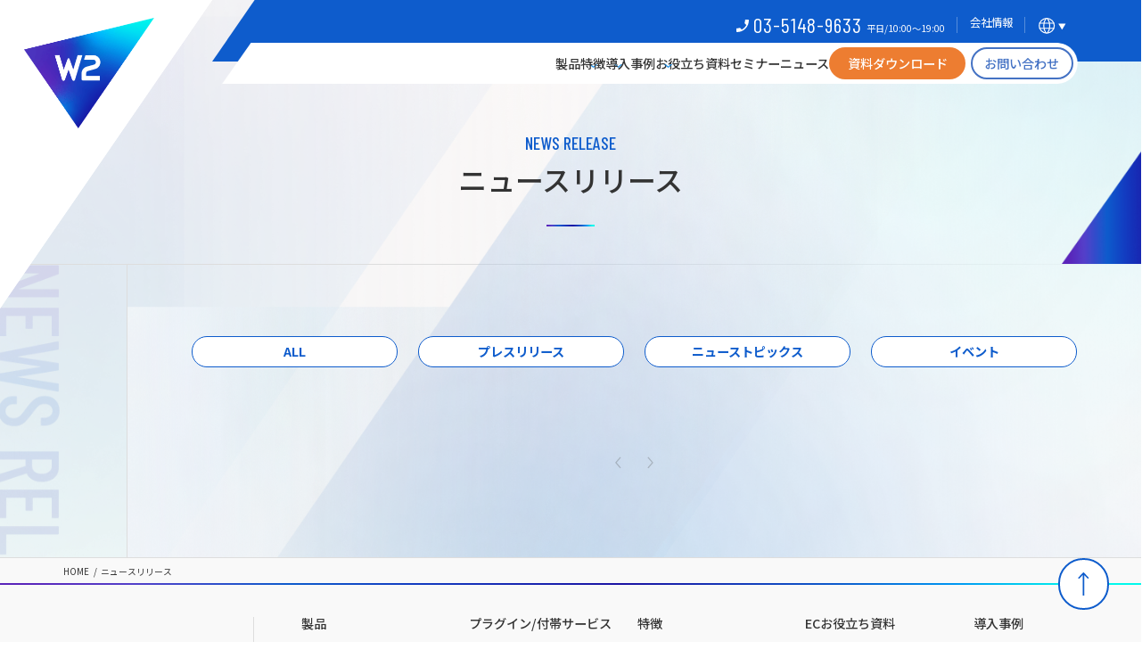

--- FILE ---
content_type: text/html; charset=UTF-8
request_url: https://www.w2solution.co.jp/news/?category=/?category=
body_size: 11374
content:
<!doctype html>
<html lang="ja">
<head>
  <title>ニュースリリース｜ECプラットフォーム W2</title>
  <meta charset="UTF-8">
  <meta name="viewport" content="width=device-width">

  <meta name="description" content="ECプラットフォームに関するプレスリリース・ニュースリリースを掲載。">
  <meta property="og:title" content="ニュースリリース｜ECプラットフォーム W2">
  <meta property="og:type" content="article">
  <meta property="og:description" content="ECプラットフォームに関するプレスリリース・ニュースリリースを掲載。">
  <meta property="og:site_name" content="ECプラットフォーム W2">
  <meta property="og:url" content="https://www.w2solution.co.jp/news/?category=/?category=">
  <meta property="og:image" content="https://www.w2solution.co.jp/wp-content/uploads/2023/01/opg-1.jpg">
  <meta property="og:locale" content="ja_JP">

  <meta name="twitter:title" content="ニュースリリース｜ECプラットフォーム W2">
  <meta name="twitter:description" content="ECプラットフォームに関するプレスリリース・ニュースリリースを掲載。">
  <meta name="twitter:url" content="https://www.w2solution.co.jp/news/?category=/?category=">
  <meta name="twitter:card" content="summary_large_image">
  <meta name="twitter:image" content="https://www.w2solution.co.jp/wp-content/uploads/2023/01/opg-1.jpg">

  
    <!-- セミナー投稿広告モードの際noindex -->
    <!-- Google Tag Manager -->
  <script>(function(w,d,s,l,i){w[l]=w[l]||[];w[l].push({'gtm.start':
        new Date().getTime(),event:'gtm.js'});var f=d.getElementsByTagName(s)[0],
      j=d.createElement(s),dl=l!='dataLayer'?'&l='+l:'';j.async=true;j.src=
      'https://www.googletagmanager.com/gtm.js?id='+i+dl;f.parentNode.insertBefore(j,f);
    })(window,document,'script','dataLayer','GTM-N8S37MJ');</script>
  <!-- End Google Tag Manager -->

    <!-- Swiper -->
    <!-- <script src="/assets/lib/swiper@11/swiper-bundle.min.js" defer></script> -->
    <link rel="stylesheet" href="/assets/lib/swiper@11/swiper-bundle.min.css">

    
  <!-- Google Font -->
<link href="https://fonts.googleapis.com/css2?family=Barlow+Condensed:wght@400;500;700&family=Barlow+Semi+Condensed:wght@400;500;700&family=Noto+Sans+JP:wght@400;500;700;900&display=swap" rel="stylesheet">

  <link rel="stylesheet" href="/assets/css/reset.css">

  <link href="https://www.w2solution.co.jp/wp-content/themes/W2_2022/style.css" type="text/css" rel="stylesheet">
  <link rel="stylesheet" href="/assets/css/w2_common.css">

        <link rel="stylesheet" href="/assets/css/index_style.css?20231218">
    <link rel="stylesheet" type="text/css" href="/assets/css/supplement/contactArea.css">
  <link rel="stylesheet" type="text/css" href="/assets/css/n_style.css?20231208">
  <link rel="stylesheet" href="/assets/css/common_hf.css">

    <link rel="stylesheet" type="text/css" href="/assets/css/supplement/headerArea.css?20231208">
  <link rel="stylesheet" href="/assets/css/component.css">
  <link rel="stylesheet" href="/assets/css/blocks.css">
  <script src="/assets/js/index_script.js" defer></script>
  <script src="/assets/js/inputChecker.js" defer></script>

  <!-- <script src="/assets/js/hideOnScroll.js"></script> -->
  <script type='text/javascript' src='/wp-includes/js/jquery/jquery.min.js?ver=3.6.0' id='jquery-core-js'></script>
  <!-- <script type='text/javascript' src='/wp-includes/js/jquery/jquery-migrate.min.js?ver=3.3.2' id='jquery-migrate-js'></script> -->
  <script src="/assets/js/n_script.js?20230501" defer></script>
  <script src="/assets/js/header.js"></script>
  
  

    <!-- SwiperのJS -->
    <!-- Google Search Console
  <meta name="google-site-verification" content="fZJkAU2oMRhrPwfyuGtMuz_O9M5cDnPJdXjb-ajYwk4" />
  -->

  <link href="https://fonts.googleapis.com/css2?family=Zen+Kaku+Gothic+New:wght@400;700&display=swap" rel="stylesheet">

  <meta name='robots' content='max-image-preview:large' />
<link rel="alternate" type="application/rss+xml" title=" &raquo; プロダクト ニュース フィード" href="https://www.w2solution.co.jp/news/feed/" />
<script type="text/javascript">
window._wpemojiSettings = {"baseUrl":"https:\/\/s.w.org\/images\/core\/emoji\/14.0.0\/72x72\/","ext":".png","svgUrl":"https:\/\/s.w.org\/images\/core\/emoji\/14.0.0\/svg\/","svgExt":".svg","source":{"concatemoji":"https:\/\/www.w2solution.co.jp\/wp-includes\/js\/wp-emoji-release.min.js?ver=6.3.7"}};
/*! This file is auto-generated */
!function(i,n){var o,s,e;function c(e){try{var t={supportTests:e,timestamp:(new Date).valueOf()};sessionStorage.setItem(o,JSON.stringify(t))}catch(e){}}function p(e,t,n){e.clearRect(0,0,e.canvas.width,e.canvas.height),e.fillText(t,0,0);var t=new Uint32Array(e.getImageData(0,0,e.canvas.width,e.canvas.height).data),r=(e.clearRect(0,0,e.canvas.width,e.canvas.height),e.fillText(n,0,0),new Uint32Array(e.getImageData(0,0,e.canvas.width,e.canvas.height).data));return t.every(function(e,t){return e===r[t]})}function u(e,t,n){switch(t){case"flag":return n(e,"\ud83c\udff3\ufe0f\u200d\u26a7\ufe0f","\ud83c\udff3\ufe0f\u200b\u26a7\ufe0f")?!1:!n(e,"\ud83c\uddfa\ud83c\uddf3","\ud83c\uddfa\u200b\ud83c\uddf3")&&!n(e,"\ud83c\udff4\udb40\udc67\udb40\udc62\udb40\udc65\udb40\udc6e\udb40\udc67\udb40\udc7f","\ud83c\udff4\u200b\udb40\udc67\u200b\udb40\udc62\u200b\udb40\udc65\u200b\udb40\udc6e\u200b\udb40\udc67\u200b\udb40\udc7f");case"emoji":return!n(e,"\ud83e\udef1\ud83c\udffb\u200d\ud83e\udef2\ud83c\udfff","\ud83e\udef1\ud83c\udffb\u200b\ud83e\udef2\ud83c\udfff")}return!1}function f(e,t,n){var r="undefined"!=typeof WorkerGlobalScope&&self instanceof WorkerGlobalScope?new OffscreenCanvas(300,150):i.createElement("canvas"),a=r.getContext("2d",{willReadFrequently:!0}),o=(a.textBaseline="top",a.font="600 32px Arial",{});return e.forEach(function(e){o[e]=t(a,e,n)}),o}function t(e){var t=i.createElement("script");t.src=e,t.defer=!0,i.head.appendChild(t)}"undefined"!=typeof Promise&&(o="wpEmojiSettingsSupports",s=["flag","emoji"],n.supports={everything:!0,everythingExceptFlag:!0},e=new Promise(function(e){i.addEventListener("DOMContentLoaded",e,{once:!0})}),new Promise(function(t){var n=function(){try{var e=JSON.parse(sessionStorage.getItem(o));if("object"==typeof e&&"number"==typeof e.timestamp&&(new Date).valueOf()<e.timestamp+604800&&"object"==typeof e.supportTests)return e.supportTests}catch(e){}return null}();if(!n){if("undefined"!=typeof Worker&&"undefined"!=typeof OffscreenCanvas&&"undefined"!=typeof URL&&URL.createObjectURL&&"undefined"!=typeof Blob)try{var e="postMessage("+f.toString()+"("+[JSON.stringify(s),u.toString(),p.toString()].join(",")+"));",r=new Blob([e],{type:"text/javascript"}),a=new Worker(URL.createObjectURL(r),{name:"wpTestEmojiSupports"});return void(a.onmessage=function(e){c(n=e.data),a.terminate(),t(n)})}catch(e){}c(n=f(s,u,p))}t(n)}).then(function(e){for(var t in e)n.supports[t]=e[t],n.supports.everything=n.supports.everything&&n.supports[t],"flag"!==t&&(n.supports.everythingExceptFlag=n.supports.everythingExceptFlag&&n.supports[t]);n.supports.everythingExceptFlag=n.supports.everythingExceptFlag&&!n.supports.flag,n.DOMReady=!1,n.readyCallback=function(){n.DOMReady=!0}}).then(function(){return e}).then(function(){var e;n.supports.everything||(n.readyCallback(),(e=n.source||{}).concatemoji?t(e.concatemoji):e.wpemoji&&e.twemoji&&(t(e.twemoji),t(e.wpemoji)))}))}((window,document),window._wpemojiSettings);
</script>
<style type="text/css">
img.wp-smiley,
img.emoji {
	display: inline !important;
	border: none !important;
	box-shadow: none !important;
	height: 1em !important;
	width: 1em !important;
	margin: 0 0.07em !important;
	vertical-align: -0.1em !important;
	background: none !important;
	padding: 0 !important;
}
</style>
	<link rel='stylesheet' id='wp-block-library-css' href='https://www.w2solution.co.jp/wp-includes/css/dist/block-library/style.min.css?ver=6.3.7' type='text/css' media='all' />
<link rel='stylesheet' id='pardot-css' href='https://www.w2solution.co.jp/wp-content/plugins/pardot/build/style-index.css?ver=1717435545' type='text/css' media='all' />
<link rel='stylesheet' id='prismatic-blocks-css' href='https://www.w2solution.co.jp/wp-content/plugins/prismatic/css/styles-blocks.css?ver=6.3.7' type='text/css' media='all' />
<style id='classic-theme-styles-inline-css' type='text/css'>
/*! This file is auto-generated */
.wp-block-button__link{color:#fff;background-color:#32373c;border-radius:9999px;box-shadow:none;text-decoration:none;padding:calc(.667em + 2px) calc(1.333em + 2px);font-size:1.125em}.wp-block-file__button{background:#32373c;color:#fff;text-decoration:none}
</style>
<style id='global-styles-inline-css' type='text/css'>
body{--wp--preset--color--black: #000000;--wp--preset--color--cyan-bluish-gray: #abb8c3;--wp--preset--color--white: #ffffff;--wp--preset--color--pale-pink: #f78da7;--wp--preset--color--vivid-red: #cf2e2e;--wp--preset--color--luminous-vivid-orange: #ff6900;--wp--preset--color--luminous-vivid-amber: #fcb900;--wp--preset--color--light-green-cyan: #7bdcb5;--wp--preset--color--vivid-green-cyan: #00d084;--wp--preset--color--pale-cyan-blue: #8ed1fc;--wp--preset--color--vivid-cyan-blue: #0693e3;--wp--preset--color--vivid-purple: #9b51e0;--wp--preset--gradient--vivid-cyan-blue-to-vivid-purple: linear-gradient(135deg,rgba(6,147,227,1) 0%,rgb(155,81,224) 100%);--wp--preset--gradient--light-green-cyan-to-vivid-green-cyan: linear-gradient(135deg,rgb(122,220,180) 0%,rgb(0,208,130) 100%);--wp--preset--gradient--luminous-vivid-amber-to-luminous-vivid-orange: linear-gradient(135deg,rgba(252,185,0,1) 0%,rgba(255,105,0,1) 100%);--wp--preset--gradient--luminous-vivid-orange-to-vivid-red: linear-gradient(135deg,rgba(255,105,0,1) 0%,rgb(207,46,46) 100%);--wp--preset--gradient--very-light-gray-to-cyan-bluish-gray: linear-gradient(135deg,rgb(238,238,238) 0%,rgb(169,184,195) 100%);--wp--preset--gradient--cool-to-warm-spectrum: linear-gradient(135deg,rgb(74,234,220) 0%,rgb(151,120,209) 20%,rgb(207,42,186) 40%,rgb(238,44,130) 60%,rgb(251,105,98) 80%,rgb(254,248,76) 100%);--wp--preset--gradient--blush-light-purple: linear-gradient(135deg,rgb(255,206,236) 0%,rgb(152,150,240) 100%);--wp--preset--gradient--blush-bordeaux: linear-gradient(135deg,rgb(254,205,165) 0%,rgb(254,45,45) 50%,rgb(107,0,62) 100%);--wp--preset--gradient--luminous-dusk: linear-gradient(135deg,rgb(255,203,112) 0%,rgb(199,81,192) 50%,rgb(65,88,208) 100%);--wp--preset--gradient--pale-ocean: linear-gradient(135deg,rgb(255,245,203) 0%,rgb(182,227,212) 50%,rgb(51,167,181) 100%);--wp--preset--gradient--electric-grass: linear-gradient(135deg,rgb(202,248,128) 0%,rgb(113,206,126) 100%);--wp--preset--gradient--midnight: linear-gradient(135deg,rgb(2,3,129) 0%,rgb(40,116,252) 100%);--wp--preset--font-size--small: 13px;--wp--preset--font-size--medium: 20px;--wp--preset--font-size--large: 36px;--wp--preset--font-size--x-large: 42px;--wp--preset--spacing--20: 0.44rem;--wp--preset--spacing--30: 0.67rem;--wp--preset--spacing--40: 1rem;--wp--preset--spacing--50: 1.5rem;--wp--preset--spacing--60: 2.25rem;--wp--preset--spacing--70: 3.38rem;--wp--preset--spacing--80: 5.06rem;--wp--preset--shadow--natural: 6px 6px 9px rgba(0, 0, 0, 0.2);--wp--preset--shadow--deep: 12px 12px 50px rgba(0, 0, 0, 0.4);--wp--preset--shadow--sharp: 6px 6px 0px rgba(0, 0, 0, 0.2);--wp--preset--shadow--outlined: 6px 6px 0px -3px rgba(255, 255, 255, 1), 6px 6px rgba(0, 0, 0, 1);--wp--preset--shadow--crisp: 6px 6px 0px rgba(0, 0, 0, 1);}:where(.is-layout-flex){gap: 0.5em;}:where(.is-layout-grid){gap: 0.5em;}body .is-layout-flow > .alignleft{float: left;margin-inline-start: 0;margin-inline-end: 2em;}body .is-layout-flow > .alignright{float: right;margin-inline-start: 2em;margin-inline-end: 0;}body .is-layout-flow > .aligncenter{margin-left: auto !important;margin-right: auto !important;}body .is-layout-constrained > .alignleft{float: left;margin-inline-start: 0;margin-inline-end: 2em;}body .is-layout-constrained > .alignright{float: right;margin-inline-start: 2em;margin-inline-end: 0;}body .is-layout-constrained > .aligncenter{margin-left: auto !important;margin-right: auto !important;}body .is-layout-constrained > :where(:not(.alignleft):not(.alignright):not(.alignfull)){max-width: var(--wp--style--global--content-size);margin-left: auto !important;margin-right: auto !important;}body .is-layout-constrained > .alignwide{max-width: var(--wp--style--global--wide-size);}body .is-layout-flex{display: flex;}body .is-layout-flex{flex-wrap: wrap;align-items: center;}body .is-layout-flex > *{margin: 0;}body .is-layout-grid{display: grid;}body .is-layout-grid > *{margin: 0;}:where(.wp-block-columns.is-layout-flex){gap: 2em;}:where(.wp-block-columns.is-layout-grid){gap: 2em;}:where(.wp-block-post-template.is-layout-flex){gap: 1.25em;}:where(.wp-block-post-template.is-layout-grid){gap: 1.25em;}.has-black-color{color: var(--wp--preset--color--black) !important;}.has-cyan-bluish-gray-color{color: var(--wp--preset--color--cyan-bluish-gray) !important;}.has-white-color{color: var(--wp--preset--color--white) !important;}.has-pale-pink-color{color: var(--wp--preset--color--pale-pink) !important;}.has-vivid-red-color{color: var(--wp--preset--color--vivid-red) !important;}.has-luminous-vivid-orange-color{color: var(--wp--preset--color--luminous-vivid-orange) !important;}.has-luminous-vivid-amber-color{color: var(--wp--preset--color--luminous-vivid-amber) !important;}.has-light-green-cyan-color{color: var(--wp--preset--color--light-green-cyan) !important;}.has-vivid-green-cyan-color{color: var(--wp--preset--color--vivid-green-cyan) !important;}.has-pale-cyan-blue-color{color: var(--wp--preset--color--pale-cyan-blue) !important;}.has-vivid-cyan-blue-color{color: var(--wp--preset--color--vivid-cyan-blue) !important;}.has-vivid-purple-color{color: var(--wp--preset--color--vivid-purple) !important;}.has-black-background-color{background-color: var(--wp--preset--color--black) !important;}.has-cyan-bluish-gray-background-color{background-color: var(--wp--preset--color--cyan-bluish-gray) !important;}.has-white-background-color{background-color: var(--wp--preset--color--white) !important;}.has-pale-pink-background-color{background-color: var(--wp--preset--color--pale-pink) !important;}.has-vivid-red-background-color{background-color: var(--wp--preset--color--vivid-red) !important;}.has-luminous-vivid-orange-background-color{background-color: var(--wp--preset--color--luminous-vivid-orange) !important;}.has-luminous-vivid-amber-background-color{background-color: var(--wp--preset--color--luminous-vivid-amber) !important;}.has-light-green-cyan-background-color{background-color: var(--wp--preset--color--light-green-cyan) !important;}.has-vivid-green-cyan-background-color{background-color: var(--wp--preset--color--vivid-green-cyan) !important;}.has-pale-cyan-blue-background-color{background-color: var(--wp--preset--color--pale-cyan-blue) !important;}.has-vivid-cyan-blue-background-color{background-color: var(--wp--preset--color--vivid-cyan-blue) !important;}.has-vivid-purple-background-color{background-color: var(--wp--preset--color--vivid-purple) !important;}.has-black-border-color{border-color: var(--wp--preset--color--black) !important;}.has-cyan-bluish-gray-border-color{border-color: var(--wp--preset--color--cyan-bluish-gray) !important;}.has-white-border-color{border-color: var(--wp--preset--color--white) !important;}.has-pale-pink-border-color{border-color: var(--wp--preset--color--pale-pink) !important;}.has-vivid-red-border-color{border-color: var(--wp--preset--color--vivid-red) !important;}.has-luminous-vivid-orange-border-color{border-color: var(--wp--preset--color--luminous-vivid-orange) !important;}.has-luminous-vivid-amber-border-color{border-color: var(--wp--preset--color--luminous-vivid-amber) !important;}.has-light-green-cyan-border-color{border-color: var(--wp--preset--color--light-green-cyan) !important;}.has-vivid-green-cyan-border-color{border-color: var(--wp--preset--color--vivid-green-cyan) !important;}.has-pale-cyan-blue-border-color{border-color: var(--wp--preset--color--pale-cyan-blue) !important;}.has-vivid-cyan-blue-border-color{border-color: var(--wp--preset--color--vivid-cyan-blue) !important;}.has-vivid-purple-border-color{border-color: var(--wp--preset--color--vivid-purple) !important;}.has-vivid-cyan-blue-to-vivid-purple-gradient-background{background: var(--wp--preset--gradient--vivid-cyan-blue-to-vivid-purple) !important;}.has-light-green-cyan-to-vivid-green-cyan-gradient-background{background: var(--wp--preset--gradient--light-green-cyan-to-vivid-green-cyan) !important;}.has-luminous-vivid-amber-to-luminous-vivid-orange-gradient-background{background: var(--wp--preset--gradient--luminous-vivid-amber-to-luminous-vivid-orange) !important;}.has-luminous-vivid-orange-to-vivid-red-gradient-background{background: var(--wp--preset--gradient--luminous-vivid-orange-to-vivid-red) !important;}.has-very-light-gray-to-cyan-bluish-gray-gradient-background{background: var(--wp--preset--gradient--very-light-gray-to-cyan-bluish-gray) !important;}.has-cool-to-warm-spectrum-gradient-background{background: var(--wp--preset--gradient--cool-to-warm-spectrum) !important;}.has-blush-light-purple-gradient-background{background: var(--wp--preset--gradient--blush-light-purple) !important;}.has-blush-bordeaux-gradient-background{background: var(--wp--preset--gradient--blush-bordeaux) !important;}.has-luminous-dusk-gradient-background{background: var(--wp--preset--gradient--luminous-dusk) !important;}.has-pale-ocean-gradient-background{background: var(--wp--preset--gradient--pale-ocean) !important;}.has-electric-grass-gradient-background{background: var(--wp--preset--gradient--electric-grass) !important;}.has-midnight-gradient-background{background: var(--wp--preset--gradient--midnight) !important;}.has-small-font-size{font-size: var(--wp--preset--font-size--small) !important;}.has-medium-font-size{font-size: var(--wp--preset--font-size--medium) !important;}.has-large-font-size{font-size: var(--wp--preset--font-size--large) !important;}.has-x-large-font-size{font-size: var(--wp--preset--font-size--x-large) !important;}
.wp-block-navigation a:where(:not(.wp-element-button)){color: inherit;}
:where(.wp-block-post-template.is-layout-flex){gap: 1.25em;}:where(.wp-block-post-template.is-layout-grid){gap: 1.25em;}
:where(.wp-block-columns.is-layout-flex){gap: 2em;}:where(.wp-block-columns.is-layout-grid){gap: 2em;}
.wp-block-pullquote{font-size: 1.5em;line-height: 1.6;}
</style>
<link rel='stylesheet' id='hcb-style-css' href='https://www.w2solution.co.jp/wp-content/plugins/highlighting-code-block/build/css/hcb--dark.css?ver=2.0.1' type='text/css' media='all' />
<style id='hcb-style-inline-css' type='text/css'>
:root{--hcb--fz--base: 14px}:root{--hcb--fz--mobile: 13px}:root{--hcb--ff:Menlo, Consolas, "Hiragino Kaku Gothic ProN", "Hiragino Sans", Meiryo, sans-serif;}
</style>
<link rel="https://api.w.org/" href="https://www.w2solution.co.jp/wp-json/" /><link rel="EditURI" type="application/rsd+xml" title="RSD" href="https://www.w2solution.co.jp/xmlrpc.php?rsd" />
<meta name="generator" content="WordPress 6.3.7" />
<link rel="icon" href="https://www.w2solution.co.jp/wp-content/uploads/2022/12/cropped-logo-32x32.png" sizes="32x32" />
<link rel="icon" href="https://www.w2solution.co.jp/wp-content/uploads/2022/12/cropped-logo-192x192.png" sizes="192x192" />
<link rel="apple-touch-icon" href="https://www.w2solution.co.jp/wp-content/uploads/2022/12/cropped-logo-180x180.png" />
<meta name="msapplication-TileImage" content="https://www.w2solution.co.jp/wp-content/uploads/2022/12/cropped-logo-270x270.png" />
<script type="application/ld+json">{"@context":"https://schema.org","@graph":[{"@type":"CollectionPage","@id":"https://www.w2solution.co.jp/news#collection","url":"https://www.w2solution.co.jp/news/","name":"プロダクト ニュース","isPartOf":{"@id":"https://www.w2solution.co.jp/#website"}},{"@type":"ItemList","itemListElement":[{"@type":"ListItem","position":1,"url":"https://www.w2solution.co.jp/news/pr0137/"},{"@type":"ListItem","position":2,"url":"https://www.w2solution.co.jp/news/pr0133/"},{"@type":"ListItem","position":3,"url":"https://www.w2solution.co.jp/news/pr0125/"},{"@type":"ListItem","position":4,"url":"https://www.w2solution.co.jp/news/pr0132/"},{"@type":"ListItem","position":5,"url":"https://www.w2solution.co.jp/news/pr0130/"},{"@type":"ListItem","position":6,"url":"https://www.w2solution.co.jp/news/20251120/"},{"@type":"ListItem","position":7,"url":"https://www.w2solution.co.jp/news/pr0110/"},{"@type":"ListItem","position":8,"url":"https://www.w2solution.co.jp/news/pr0123/"},{"@type":"ListItem","position":9,"url":"https://www.w2solution.co.jp/news/202510exhibition/"},{"@type":"ListItem","position":10,"url":"https://www.w2solution.co.jp/news/pr0128/"}]}]}</script>

</head>
<body>

  <!-- Google Tag Manager (noscript) -->
  <noscript><iframe src="https://www.googletagmanager.com/ns.html?id=GTM-N8S37MJ" height="0" width="0" style="display:none;visibility:hidden"></iframe></noscript>
  <!-- End Google Tag Manager (noscript) -->

<div id="Wrapper" class="w2_news_wrapper">


<header id="Header" class="w2_header">
  <div class="w2_header_logo">
    <a href="/" data-wpel-link="internal" rel="follow noopener">
      <img class="w2_header_logo_img" loading="eager" src="/assets/img/common/logo.png" width="290" height="246" alt="W2 SOLUTION">
    </a>
  </div>

  <div class="w2_container">

    <div class="w2_header_inner1">
      <div class="n_head_tel">
      <span>03-5148-9633</span>
      <small>平日/10:00〜19:00</small>
      </div>
      <div class="w2_header_company">
        <a class="w2_header_company_a" href="/company/" data-wpel-link="internal" rel="follow noopener">
          <span>会社情報</span>
          <!-- <span><img class="w2_header_company_icon_img" loading="eager" src="/assets/img/common/blank_icon.svg" width="18" height="18" alt="blank"></span> -->
        </a>
      </div>
      <!-- /.w2_header_company -->
      <div class="w2_header_lang">
        <a class="w2_header_lang_a" href="#" target="_blank">
          <span><img class="w2_header_lang_icon_img" loading="eager" src="/assets/img/header/lang_icon.svg" width="41" height="26" alt="Language"></span>
        </a>
      </div>
      <!-- /.w2_header_lang -->
    </div>
    <!-- /.w2_header_inner1 -->

    <div class="w2_header_inner2">
      <nav>
              <ul class="w2_header_nav_list">
          <li class="w2_header_nav_item"><a class="w2_header_menu_item_a" href="#Menu1">製品</a></li>
          <li class="w2_header_nav_item"><a class="w2_header_menu_item_a" href="#Menu4">特徴</a></li>
          <li class="w2_header_nav_item"><a class="w2_header_menu_item_a" href="#Menu5">導入事例</a></li>
          <li class="w2_header_nav_item"><a class="w2_header_menu_item_link_a" href="/useful_info_doc/" data-wpel-link="internal" rel="follow noopener">お役立ち資料</a></li>
          <li class="w2_header_nav_item"><a class="w2_header_menu_item_link_a" href="/useful_info_seminar/" data-wpel-link="internal" rel="follow noopener">セミナー</a></li>
          <li class="w2_header_nav_item"><a class="w2_header_menu_item_link_a" href="/news/" data-wpel-link="internal" rel="follow noopener">ニュース</a></li>
          <li class="w2_header_nav_item n_header_cta"><a class="w2_header_menu_item_link_a n_header_cta_main" href="/req_doc/" target="_blank" data-wpel-link="internal" rel="follow noopener">資料ダウンロード</a><a class="w2_header_menu_item_link_a n_header_cta_sub" href="/contact_new/" data-wpel-link="internal" rel="follow noopener">お問い合わせ</a></li>
        </ul>
            </nav>
    </div>
    <!-- /.w2_header_inner2 -->

    <div class="w2_header_lang_hover_container">
      <div class="w2_header_lang_hover_container_icon"><img class="w2_header_lang_hover_container_icon_img" loading="eager" src="/assets/img/header/lang_icon_on.svg" width="41" height="26" alt="Language"></div>
      <ul class="w2_header_lang_hover_container_list">
        <li class="w2_header_lang_hover_container_item"><a class="w2_header_lang_hover_container_item_a" href="/w2_asia_tw/" target="_blank" data-wpel-link="internal" rel="follow noopener">TW</a></li>
      </ul>
    </div>

  </div>
  <!-- /.w2_container -->
</header>
<!-- /#Header -->

<div id="Menu" class="w2_menu">
  <div class="w2_menu_group w2_menu_group1 n_menu_product" id="Menu1">
    <button class="hd-close-btn"><img loading="lazy" src="/assets/img/common/close-btn.png" alt="閉じる"></button>
    <div class="w2_menu_group_body">
      <div class="w2_menu_list_platform">
        <div id="hd_product_menu" class="w2_menu_list_platform_row">
          <div class="w2_menu_list_platform_row_block">
            <p class="w2_menu_list_platform_row_block_ttl">ECプラットフォーム</p>
            <ul class="hd_product_menu_list">
              <li class="hd_product_menu_list_item">
                <a href="/w2_unified/" class="">
                  <p class="hd_product_menu_list_item_caption"><span>総合EC<br>プラットフォーム</span></p>
                  <div class="hd_product_menu_list_item_box">
                    <figure>
                      <span><img loading="lazy" src="/assets/img/static/unified/fv_logo.png" width="580" height="228" alt="総合ECプラットフォーム"></span>
                    </figure>
                    <p class="hd_product_menu_list_item_detail">OMO構築 / 外部API連携 / ノーコードLP</p>
                  </div>
                </a>
              </li>
              <li class="hd_product_menu_list_item">
                <a href="/w2_repeat/" class="">
                  <p class="hd_product_menu_list_item_caption"><span>サブスク/定期通販特化型<br>ECプラットフォーム</span></p>
                  <div class="hd_product_menu_list_item_box">
                    <figure>
                      <span><img loading="lazy" src="/assets/img/fv/fv_logo.png" width="580" height="228" alt="サブスク/定期通販特化型"></span>
                    </figure>
                    <p class="hd_product_menu_list_item_detail">頒布会/フォーム一体型LP/モール・SNS連携</p>
                  </div>
                </a>
              </li>
              <li class="hd_product_menu_list_item">
                <a href="/w2_btob/" class="">
                  <p class="hd_product_menu_list_item_caption"><span>法人取引対応<br>ECプラットフォーム</span></p>
                  <div class="hd_product_menu_list_item_box">
                    <figure>
                      <span><img loading="lazy" src="/assets/img/fv/logo_btob.png" width="580" height="228" alt="法人取引対応ECプラットフォーム"></span>
                    </figure>
                    <p class="hd_product_menu_list_item_detail">自動受発注/取引先別管理/BtoBtoC構築</p>
                  </div>
                </a>
              </li>
              <li class="hd_product_menu_list_item">
                <a href="/w2_asia/" class="">
                  <p class="hd_product_menu_list_item_caption"><span>海外進出<br>ソリューション</span></p>
                  <div class="hd_product_menu_list_item_box">
                    <figure>
                      <span><img loading="lazy" src="/assets/img/fv/logo_asia.png" width="580" height="228" alt="海外進出ソリューション"></span>
                    </figure>
                    <p class="hd_product_menu_list_item_detail">海外進出コンサル/EC構築/OMO/海外EC構築</p>
                  </div>
                </a>
              </li>
            </ul>
            <p class="w2_menu_list_platform_row_block_ttl_sec">プラグイン / 付帯サービス</p>
            <ul class="hd_plugin_menu_list">
              <li class="hd_plugin_menu_list_item">
                <a href="/w2_co-media/" data-wpel-link="internal" rel="follow noopener">
                  <p class="hd_plugin_menu_list_item_caption"><span>コマース連動型<br>メディア開発プラグイン</span></p>
                  <figure>
                    <span><img loading="lazy" src="/assets/img/common/logo_co-media.png" width="580" height="228" alt="コマース連動型メディア開発プラグインの画像"></span>
                  </figure>
                </a>
              </li>
              <li class="hd_plugin_menu_list_item">
                <a href="/ai-buddy/" data-wpel-link="internal" rel="follow noopener">
                  <p class="hd_plugin_menu_list_item_caption"><span>AI<br>カスタマイズ開発</span></p>
                  <figure>
                    <span><img loading="lazy" src="/assets/img/common/logo_ai-buddy.png" width="580" height="228" alt="AIカスタマイズ開発の画像"></span>
                  </figure>
                </a>
              </li>
              <li class="hd_plugin_menu_list_item">
                <a href="/inhouse-ai/" data-wpel-link="internal" rel="follow noopener">
                  <p class="hd_plugin_menu_list_item_caption"><span>ノンカスタマイズ<br>拡張プラグイン</span></p>
                  <figure>
                    <span><img loading="lazy" src="/assets/img/common/logo_ai.png" width="580" height="228" alt="ノンカスタマイズ拡張プラグインの画像"></span>
                  </figure>
                </a>
              </li>
            </ul>

            <div class="hd_rec">
              <p>4つの製品とAI・メディアの最新プラグイン資料をまとめて取得できます</p>
              <a href="/w2_productlist/" data-wpel-link="internal" rel="follow noopener">
                製品資料の一括ダウンロードはこちら
                <span><img src="/assets/img/common/rec_arrow.png" alt=""></span>
              </a>
            </div>
          </div>
        </div>
      </div>
    </div>
  </div>

  <div class="w2_menu_group w2_menu_group4" id="Menu4">
    <div class="w2_menu_group_body">
      <ul class="w2_menu_list">
        <li>
          <a href="/feature/" data-wpel-link="internal" rel="follow noopener">
            <span class="w2_menu_group_image"><span><img loading="lazy" src="/assets/img/menu/hd_feature.png" width="276" height="120" alt="選ばれる理由の画像"></span></span>
            <span class="w2_menu_group_text_container">
            <span class="w2_menu_group_title">選ばれる理由</span>
            </span>
          </a>
        </li>
        <li>
          <a href="/integration/" data-wpel-link="internal" rel="follow noopener">
            <span class="w2_menu_group_image"><span><img loading="lazy" src="/assets/img/menu/hd_integration.png" width="276" height="120" alt="開発力/支援体制の画像"></span></span>
            <span class="w2_menu_group_text_container">
            <span class="w2_menu_group_title">開発力/支援体制</span>
            </span>
          </a>
        </li>
      </ul>
    </div>
  </div>


  <div class="w2_menu_group w2_menu_group5" id="Menu5">
    <div class="w2_menu_group_body">
      <ul class="w2_menu_list">
        <li>
          <a href="/example/?interview" data-wpel-link="internal" rel="follow noopener">
            <span class="w2_menu_group_image"><span><img loading="lazy" src="/assets/img/menu/sp_img18.jpg?20230515" width="580" height="228" alt="導入企業インタビューの画像"></span></span>
            <span class="w2_menu_group_text_container">
            <span class="w2_menu_group_title">導入企業インタビュー</span>
            </span>
          </a>
        </li>
        <li>
          <a href="/example/" data-wpel-link="internal" rel="follow noopener">
            <span class="w2_menu_group_image"><span><img loading="lazy" src="/assets/img/menu/sp_img17.jpg" width="580" height="228" alt="導入企業一覧の画像"></span></span>
            <span class="w2_menu_group_text_container">
            <span class="w2_menu_group_title">導入企業一覧</span>
            </span>
          </a>
        </li>
      </ul>
    </div>
  </div>
</div>

  <div id="n_spcontact" class="n_spview"><a href="/req_doc/" data-wpel-link="internal" rel="follow noopener">資料ダウンロード</a></div>
<div id="n_sptel" class="n_spview"><span id="n_sptel_trigger"></span><a href="tel:0351489633" data-wpel-link="internal" rel="follow noopener">03-5148-9633</a></div>
<div id="SpMenuButton" class="w2_sp_menu_button">
  <div>
    <span></span>
    <span></span>
  </div>
</div>

<div id="SpMenu" class="w2_menu">

  <div class="w2_menu_inner">
    <nav>
      <ul class="w2_menu_list">      
      <li id="sp_product_menu" class="w2_menu_item n_menu_product_sp">
          <a class="w2_menu_item_title w2_toggle_open_button">
           <span class="w2_menu_item_title_en">PRODUCT</span>
                            <span class="w2_menu_item_title_ja">製品</span>
                      </a>
          <span class="w2_menu_list2">
            <p class="menu_ttl">ECプラットフォーム</p>
            <div class="w2_menu_item2_platform">
              <span class="w2_menu_item2_platform_list">
                <p class="menu_sub_ttl">
                  <span class="w2_menu_list2_midashi1">総合EC<br>プラットフォーム</span>
                </p>
                <a class="w2_menu_item2_platform_image" href="/w2_unified/" data-wpel-link="internal" rel="follow noopener">
                  <span><img loading="lazy" src="/assets/img/static/unified/fv_logo.png" width="580" height="228" alt="OMO構築 / 外部API連携 / ノーコードLP"></span>
                </a>
              </span>
            </div>
            <div class="w2_menu_item2_platform">
              <span class="w2_menu_item2_platform_list">
                <p class="menu_sub_ttl"><span class="w2_menu_list2_midashi1">サブスク/定期通販特化型<br>ECプラットフォーム</span></p>
                <a class="w2_menu_item2_platform_image" href="/w2_repeat/" data-wpel-link="internal" rel="follow noopener">
                    <span><img loading="lazy" src="/assets/img/fv/fv_logo.png" width="580" height="228" alt="頒布会/フォーム一体型LP/モール・SNS連携"></span>
                  </a>
              </span>
            </div>
            <div class="w2_menu_item2_platform">
              <span class="w2_menu_item2_platform_list">
                <p class="menu_sub_ttl"><span class="w2_menu_list2_midashi1">法人取引対応<br>ECプラットフォーム</span></p>
                <a class="w2_menu_item2_platform_image" href="/w2_btob/" data-wpel-link="internal" rel="follow noopener">
                    <span><img loading="lazy" src="/assets/img/fv/logo_btob.png" width="200" height="114" alt="自動受発注 / 取引先別管理 / BtoBtoC構築"></span>
                </a>
              </span>
            </div>
            <div class="w2_menu_item2_platform">
              <span class="w2_menu_item2_platform_list">
                <p class="menu_sub_ttl"><span class="w2_menu_list2_midashi1">海外進出<br>ソリューション</span></p>
                <a class="w2_menu_item2_platform_image" href="/w2_asia/" data-wpel-link="internal" rel="follow noopener">
                    <span><img loading="lazy" src="/assets/img/fv/logo_asia.png" width="198" height="116" alt="海外進出コンサル / 海外進出 / 海外EC構築"></span>
                </a>
              </span>
            </div>
            <div class="sp_plugin_menu">
              <p class="menu_ttl">プラグイン／付帯サービス</p>
              <ul class="w2_menu_list">
                <li class="w2_menu_item n_menu_product_sp">
                  <a href="/w2_co-media/" data-wpel-link="internal" rel="follow noopener">
                    <img loading="lazy" src="/assets/img/common/logo_co-media_sp.png" width="460" height="260" alt="co-media">
                  </a>
                </li>
                <li class="w2_menu_item n_menu_product_sp">
                  <a href="/ai-buddy/" data-wpel-link="internal" rel="follow noopener">
                    <img loading="lazy" src="/assets/img/common/logo_ai-buddy_sp.png" width="460" height="260" alt="ai-buddy">
                  </a>
                </li>
                <li class="w2_menu_item n_menu_product_sp">
                  <a href="/inhouse-ai/" data-wpel-link="internal" rel="follow noopener">
                    <img loading="lazy" src="/assets/img/common/logo_ai_sp.png" width="460" height="260" alt="ai-inhouse">
                  </a>
                </li>
              </ul>
            </div>

            <div class="sp_rec_menu">
              <p>4つの製品とAI・メディアの最新プラグイン資料をまとめて取得できます</p>
              <a href="/w2_productlist/" data-wpel-link="internal" rel="follow noopener">
                製品資料のダウンロードはこちら
                <span><img src="/assets/img/common/rec_arrow.png" alt=""></span>
              </a>
            </div>
          </span>
        </li>

        <li class="w2_menu_item">
          <a class="w2_menu_item_title w2_toggle_open_button">
            <span class="w2_menu_item_title_en">FEATURE</span>
                          <span class="w2_menu_item_title_ja">特徴</span>
                      </a>
          <span class="w2_menu_list2">
            <a class="w2_menu_item2" href="/feature/" data-wpel-link="internal" rel="follow noopener">
              <span class="w2_menu_item2_image"><img loading="lazy" src="/assets/img/menu/hd_feature.png" width="276" height="120" alt="W2が選ばれる理由"></span>
              <span class="w2_menu_item2_title">W2が選ばれる理由</span>
            </a>
            <a class="w2_menu_item2" href="/integration/" data-wpel-link="internal" rel="follow noopener">
              <span class="w2_menu_item2_image"><img loading="lazy" src="/assets/img/menu/hd_integration.png" width="276" height="120" alt="開発力/支援体制"></span>
              <span class="w2_menu_item2_title">開発力/支援体制</span>
            </a>
          </span>
        </li>
        <li class="w2_menu_item">
          <a class="w2_menu_item_title w2_toggle_open_button">
            <span class="w2_menu_item_title_en">CASE STUDY</span>
                          <span class="w2_menu_item_title_ja">導入事例</span>
                      </a>
          <span class="w2_menu_list2">
        <a class="w2_menu_item2" href="/example/?interview" data-wpel-link="internal" rel="follow noopener">
          <span class="w2_menu_item2_image"><img loading="lazy" src="/assets/img/menu/sp_img18.jpg?20230515" width="580" height="228" alt="導入企業インタビュー"></span>
          <span class="w2_menu_item2_title">導入企業インタビュー</span>
        </a>
        <a class="w2_menu_item2" href="/example/" data-wpel-link="internal" rel="follow noopener">
          <span class="w2_menu_item2_image"><img loading="lazy" src="/assets/img/menu/sp_img17.jpg" width="580" height="228" alt="導入企業一覧"></span>
          <span class="w2_menu_item2_title">導入企業一覧</span>
        </a>
        </span>
        </li>

        <li class="w2_menu_item">
          <a class="w2_menu_item_title" href="/useful_info_seminar/" data-wpel-link="internal" rel="follow noopener">
            <span class="w2_menu_item_title_en">SEMINAR</span>        
                          <span class="w2_menu_item_title_ja">セミナー</span>
                      </a>
        </li>
        
        <li class="w2_menu_item">
          <a class="w2_menu_item_title" href="/useful_info_doc/" data-wpel-link="internal" rel="follow noopener">
            <span class="w2_menu_item_title_en">USEFUL INFO DOC</span> 
                          <span class="w2_menu_item_title_ja">お役立ち資料</span>
                      </a>
        </li>

        <li class="w2_menu_item">
          <a class="w2_menu_item_title" href="/news/" data-wpel-link="internal" rel="follow noopener">
            <span class="w2_menu_item_title_en">NEWS</span>  
                          <span class="w2_menu_item_title_ja">ニュース</span>
                      </a>
        </li>
      </ul>
    </nav>

    <div class="n_menu_tel">
      <a href="tel:0351489633" data-wpel-link="internal" rel="follow noopener">03-5148-9633</a>
      <small>平日/10:00〜19:00</small>
    </div>
    <div class="w2_menu_company_button">
      <a class="w2_menu_company_button_a" href="/company/" data-wpel-link="internal" rel="follow noopener">会社情報</a>
    </div>


    <div class="w2_menu_lang_container">
      <div class="w2_menu_lang_container_icon">
        <img class="w2_menu_lang_container_icon_img" width="26" height="26" src="/assets/img/menu/sp_lang_icon.svg" loading="lazy" alt="Language">
      </div>
      <ul class="w2_menu_lang_container_list">
        <li class="w2_menu_lang_container_item">
          <a class="w2_menu_lang_container_item_a" href="/w2_asia_tw/" target="_blank" data-wpel-link="internal" rel="follow noopener">TW</a>
        </li>
      </ul>
    </div>
  </div>
</div>

<main id="Main">

  <div class="w2_news_header">
    <div class="w2_news_header_title">
      <div class="w2_news_header_title_en">NEWS RELEASE</div>
      <div class="w2_news_header_title_ja">ニュースリリース</div>
    </div>
  </div>

  <div class="w2_container">
    <div class="w2_content">
      <div class="w2_left_content">

      </div>
      <div class="w2_right_content">
        <div class="w2_news_main_container">


          <ul class="w2_news_filter_list">
            <li class="w2_news_filter_item"><a class="w2_news_filter_item_a" href="./?category=" data-wpel-link="internal" rel="follow noopener">ALL</a></li><li class="w2_news_filter_item"><a class="w2_news_filter_item_a" href="./?category=/?category=,12" data-wpel-link="internal" rel="follow noopener">プレスリリース</a></li><li class="w2_news_filter_item"><a class="w2_news_filter_item_a" href="./?category=/?category=,13" data-wpel-link="internal" rel="follow noopener">ニューストピックス</a></li><li class="w2_news_filter_item"><a class="w2_news_filter_item_a" href="./?category=/?category=,14" data-wpel-link="internal" rel="follow noopener">イベント</a></li>          </ul>

          <div class="w2_news_main_inner">

            <ul class="w2_news_main_list">


            </ul>


            <div class="w2_pager">

<div class="w2_page_prev">
  <a href="#" class="w2_page_prev_a w2_disable"><img loading="lazy" class="w2_page_prev_img" src="/assets/img/common/page_prev_arrow.svg" width="8" height="16" alt="PREV"></a>
</div>
<!-- /.w2_page_prev -->
<ul class="w2_page_list">
  
</ul>
<!-- /.w2_page_list -->
<div class="w2_page_next">
  <a href="#" class="w2_page_next_a w2_disable"><img loading="lazy" class="w2_page_next_img" src="/assets/img/common/page_next_arrow.svg" width="8" height="16" alt="NEXT"></a>
</div>
<!-- /.w2_page_next -->
            </div>
            <!-- /.w2_pager -->

          </div>

        </div>
      </div>
    </div>
  </div>


</main>

<div class="w2_pankuzu">
  <ul>
    <li><a href="/" data-wpel-link="internal" rel="follow noopener">HOME</a></li><li><a href="/news/" data-wpel-link="internal" rel="follow noopener">ニュースリリース</a></li>  </ul>
</div>

<footer id="Footer" class="w2_footer">
  <div class="w2_container">
    <div class="w2_footer_inner">

      <div class="w2_footer_left_container">
        <div class="w2_footer_logo">
          <a href="/" data-wpel-link="internal" rel="follow noopener">
            <img loading="lazy" src="/assets/img/common/logo.png" width="290" height="246" alt="W２株式会社">
          </a>
        </div>
        <div class="w2_footer_contact_button">
          <a class="w2_common_button" href="/contact_new/" data-wpel-link="internal" rel="follow noopener">
            <span class="media_pc">お問い合わせ・資料請求</span>
            <span class="media_sp">お問い合わせ</span>
          </a>
        </div>
        <!-- /.w2_footer_contact_button -->
        <div class="w2_footer_info">
          <div class="w2_footer_company">W2 Co.,Ltd.</div>
          <div class="w2_footer_tel">
            <p>03-5148-9633</p>
            <p>平日：10:00〜19:00</p>
          </div>
        </div>
        <!-- /.w2_footer_info -->
      </div>
      <!-- /.w2_footer_left_container -->

      <div class="w2_footer_right_container">

        <div class="w2_footer_menu">
          <div class="w2_footer_menu_label"><a class="w2_footer_toggle_button">製品</a></div>
          <div class="w2_footer_menu_list">
            <ul>
              <li><a href="/w2_unified/" data-wpel-link="internal" rel="follow noopener">W2 Unified</a></li>
              <li><a href="/w2_repeat/" data-wpel-link="internal" rel="follow noopener">W2 Repeat</a></li>
              <li><a href="/w2_btob/" data-wpel-link="internal" rel="follow noopener">W2 BtoB</a></li>
              <li><a href="/w2_asia/" data-wpel-link="internal" rel="follow noopener">W2 Asia</a></li>
            </ul>
          </div>
          <div class="w2_footer_menu_label w2_footer_menu_label_pc"><a class="w2_footer_toggle_button">FAQ</a></div>
          <div class="w2_footer_menu_list">
            <ul>
              <li><a href="/faq/" data-wpel-link="internal" rel="follow noopener">よくある質問</a></li>
            </ul>
          </div>
          <div class="w2_footer_menu_label w2_footer_menu_label_pc"><a class="w2_footer_toggle_button">製品資料</a></div>
          <div class="w2_footer_menu_list media_pc">
            <ul>
              <li><a href="/w2_productlist/" data-wpel-link="internal" rel="follow noopener">製品・ダウンロード<br>資料一覧</a></li>
            </ul>
          </div>
        </div>

        <div class="w2_footer_menu media_sp">
          <div class="w2_footer_menu_label"><a class="w2_footer_toggle_button">FAQ</a></div>
          <div class="w2_footer_menu_list">
            <ul>
              <li><a href="/faq/" data-wpel-link="internal" rel="follow noopener">よくある質問</a></li>
            </ul>
          </div>
        </div>

        <div class="w2_footer_menu media_sp">
          <div class="w2_footer_menu_label"><a class="w2_footer_toggle_button">製品資料</a></div>
          <div class="w2_footer_menu_list">
            <ul>
              <li><a href="/w2_productlist/" data-wpel-link="internal" rel="follow noopener">製品・ダウンロード資料一覧</a></li>
            </ul>
          </div>
        </div>

        <div class="w2_footer_menu">
          <div class="w2_footer_menu_label"><a class="w2_footer_toggle_button">プラグイン/付帯サービス</a></div>
          <div class="w2_footer_menu_list">
            <ul>
              <li><a href="/w2_co-media/" data-wpel-link="internal" rel="follow noopener">Co-media</a></li>
              <li><a href="/ai-buddy/" data-wpel-link="internal" rel="follow noopener">AI buddy</a></li>
              <li><a href="/inhouse-ai/" data-wpel-link="internal" rel="follow noopener">AI Plugin</a></li>
              <li><a href="/payment/" data-wpel-link="internal" rel="follow noopener">決済サービス</a></li>
              <li><a href="/ec_service_operation/" data-wpel-link="internal" rel="follow noopener">EC運用構築支援・運用支援</a></li>
              <li><a href="/ec_service_customer_success/" data-wpel-link="internal" rel="follow noopener">カスタマーサクセス</a></li>
              <li><a href="/security/" data-wpel-link="internal" rel="follow noopener">セキュリティ</a></li>
              <li><a href="/ec_service_design/" data-wpel-link="internal" rel="follow noopener">デザイン制作</a></li>
              <li><a href="/ec_service_consultant/" data-wpel-link="internal" rel="follow noopener">コンサルティング</a></li>
              <li><a href="/partner/" data-wpel-link="internal" rel="follow noopener">連携サービス</a></li>
            </ul>
          </div>
        </div>
        <!-- /.w2_footer_menu -->

        <div class="w2_footer_menu">
          <div class="w2_footer_menu_label"><a class="w2_footer_toggle_button">特徴</a></div>
          <div class="w2_footer_menu_list">
            <ul>
              <li><a href="/feature/" data-wpel-link="internal" rel="follow noopener">選ばれる理由</a></li>
              <li><a href="/integration/" data-wpel-link="internal" rel="follow noopener">開発力/支援体制</a></li>
            </ul>
          </div>
        </div>
        <!-- /.w2_footer_menu -->

        <div class="w2_footer_menu">
          <div class="w2_footer_menu_label"><a class="w2_footer_toggle_button">ECお役立ち資料</a></div>
          <div class="w2_footer_menu_list">
            <ul>
              <li><a href="/useful_info_ec/" data-wpel-link="internal" rel="follow noopener">ECノウハウ</a></li>
              <li><a href="/useful_info_doc/" data-wpel-link="internal" rel="follow noopener">お役立ち資料</a></li>
              <li><a href="/useful_info_seminar/" data-wpel-link="internal" rel="follow noopener">セミナー</a></li>      
              <li><a href="https://www.w2solution.co.jp/enterprise/" target="_blank" data-wpel-link="internal" rel="follow noopener">コマースメディア<br class="media_pc">Commerce Hack</a></li>
            </ul>
          </div>
        </div>

        <div class="w2_footer_menu">
          <div class="w2_footer_menu_label"><a class="w2_footer_toggle_button">導入事例</a></div>
          <div class="w2_footer_menu_list">
            <ul>
              <li><a href="/example/?interview" data-wpel-link="internal" rel="follow noopener">導入企業インタビュー</a></li>
              <li><a href="/example/" data-wpel-link="internal" rel="follow noopener">導入企業一覧</a></li>
            </ul>
          </div>
          <div class="w2_footer_menu_label w2_footer_menu_label_pc"><a class="w2_footer_toggle_button">ニュース</a></div>
          <div class="w2_footer_menu_list media_pc">
            <ul>
              <li><a href="/news/" data-wpel-link="internal" rel="follow noopener">ニュースリリース</a></li>
            </ul>
          </div>
        </div>

        <div class="w2_footer_menu media_sp">
          <div class="w2_footer_menu_label"><a class="w2_footer_toggle_button">ニュース</a></div>
          <div class="w2_footer_menu_list">
            <ul>
              <li><a href="/news/" data-wpel-link="internal" rel="follow noopener">ニュースリリース</a></li>
            </ul>
          </div>
        </div>
        
      </div>
      <!-- /.w2_footer_right_container -->
    </div>
    <!-- /.w2_footer_inner -->

    <div class="w2_sp_footer_linklist media_sp">
      <ul>
        <li><a href="/corporate/" target="_blank" data-wpel-link="internal" rel="follow noopener">会社情報</a></li>
        <li><a href="/corporate/privacy_policy/" data-wpel-link="internal" rel="follow noopener">プライバシーポリシー</a></li>
      </ul>
    </div>

    <div class="w2_footer_copyright_sns">
      <div class="w2_footer_copyright_sns_inner">
        <div class="w2_footer_copyright">
          <small>©︎ W2 Co.,Ltd.</small>
        </div>
        <div class="w2_footer_linklist media_pc">
          <ul>
            <li><a href="/corporate/" target="_blank" data-wpel-link="internal" rel="follow noopener">会社情報</a></li>
            <li><a href="/corporate/privacy_policy/" data-wpel-link="internal" rel="follow noopener">プライバシーポリシー</a></li>
          </ul>
        </div>
        <div class="w2_footer_sns">
          <ul>
            <li class="w2_tw"><a href="https://twitter.com/w2solution" target="_blank" title="Twitter" data-wpel-link="external" rel="nofollow external noopener noreferrer"><img loading="lazy" src="/assets/img/common/twitter.svg" width="23" height="18" alt="Twitter"></a></li>
            <li class="w2_fb"><a href="https://www.facebook.com/profile.php?id=100087414673957" target="_blank" title="Facebook" data-wpel-link="external" rel="nofollow external noopener noreferrer"><img loading="lazy" src="/assets/img/common/facebook.svg" width="20" height="20" alt="Facebook"></a></li>
          </ul>
        </div>
      </div>
    </div>
    <!-- /.w2_footer_copyright_sns -->

    <div class="w2_footer_backscroll media_pc">
      <a class="w2_scroll_button" href="#Main" target="_self">
        <img loading="lazy" src="/assets/img/footer/backscroll.svg" width="16" height="31" alt="PageTop">
      </a>
    </div>
    <!-- /.w2_footer_backscroll -->


  </div>
  <!-- /.w2_container -->
</footer>
<!-- /#Footer -->
<!-- 2024/3/23 PJ-75課題追加 -->
<!-- 2025/4/25 PJ-208 課題追加 -->
<!-- 2025/12/22 PJ-328課題追加 -->
<!-- 2025/10/18 PJ-292 フォームバナー -->

<script src="/assets/js/banner_close.js?v=20251223" defer></script>
</body>
</html>


--- FILE ---
content_type: text/css
request_url: https://www.w2solution.co.jp/assets/css/w2_common.css
body_size: 4958
content:
@charset "UTF-8";

.w2_content {
  position: relative;
  display: flex;
  justify-content: flex-start;
  align-items: flex-start;
  box-sizing: border-box;
  border-top: 1px solid #DDDDDD;
  border-bottom: none
}

@media (max-width: 767px) {
  .w2_content .w2_left_content {
    display: none
  }
}

@media (min-width: 768px) {
  .w2_content .w2_left_content {
    width: 11.11111vw
  }
}

.w2_content .w2_left_content .w2_left_content_text_img {
  -webkit-user-select: none;
  user-select: none;
  height: auto
}

.w2_content .w2_right_content {
  margin: auto;
  box-sizing: border-box;
  width: 100%;
  border-left: 1px solid #DDDDDD
}

@media (min-width: 768px) {
  .w2_content .w2_right_content {
    width: 88.88889vw
  }
}

/* 見出し */
.w2_section_title,
.w2_section_title2,
.w2_section_title3{
  padding-top: 18.66667vw;
  box-sizing: border-box;
  text-align: center;

  .w2_title{
    font-family: 'Noto Sans JP', sans-serif;
    font-weight: 500;

    font-size: 6.93333vw;
    line-height: 6.66667vw
  }
}

@media (min-width: 768px) {
  .w2_section_title,
  .w2_section_title2,
  .w2_section_title3{
    padding-top: min(6.11111vw, 88px);

    .w2_title{
      font-size: min(2.5vw, 36px);
      line-height: min(3.75vw, 54px);
    }
  }
}

.w2_section_title,
.w2_section_title2,
.w2_section_title3{
  .w2_subtitle{
    font-weight: 500;
    font-family: 'Barlow Condensed', 'Noto Sans JP', sans-serif;
    color: #FC6F1B;

    font-size: 3.46667vw;
    line-height: 3.46667vw;
    margin-bottom: 5.33333vw;
  }

  .w2_text{
    font-size: 3.46667vw;
    line-height: 6.66667vw;
    margin-bottom: 6.66667vw;

    strong{
      font-weight: 500;
      font-family: 'Barlow Condensed', 'Noto Sans JP', sans-serif;
      color: #FC6F1B;

      font-size: 5.33333vw;
      line-height: 6.66667vw;

      small{
        font-size: 3.46667vw;
        line-height: 6.66667vw;
      }
    }
  }
}

@media (min-width: 768px) {
  .w2_section_title,
  .w2_section_title2,
  .w2_section_title3{
    .w2_subtitle{
      font-size: min(1.52778vw, 22px);
      line-height: min(2.08333vw, 30px);
    }

    .w2_text{
      font-weight: 500;

      font-size: min(1.25vw, 18px);
      line-height: min(2.22222vw, 32px);
      margin-bottom: min(2.29167vw, 33px);

      strong{
        font-size: min(2.22222vw, 32px);
        line-height: min(3.33333vw, 48px);

        small{
          font-size: min(1.25vw, 18px);
          line-height: min(1.875vw, 27px);
        }
      }
    }
  }
}


.w2_section_title{
  .w2_hr{
    border: none;
    display: block;
    margin: 0;
    margin-left: auto;
    margin-right: auto;
    background-position: bottom center;
    background-repeat: no-repeat;
    background-size: 100% 100%;
    background-image: url(../img/common/section_title_border_line.svg);
    
    width: 13.33333vw;
    height: .53333vw;
    margin-top: 6.66667vw;
    margin-bottom: 6.66667vw
  }
}


@media (min-width: 768px) {
  .w2_section_title{
    .w2_hr {
      width: min(4.16667vw, 60px);
      height: min(0.13889vw, 2px);
      margin-top: min(2.77778vw, 40px);
      margin-bottom: min(2.77778vw, 40px);
    }
  }
}

.w2_section_title2 {
  padding-bottom: 10.13333vw;
}

@media (min-width: 768px) {
  .w2_section_title2 {
    padding-bottom: min(2.77778vw, 40px);
  }
}


.w2_section_title3 {
  padding-bottom: 10.13333vw;

  .w2_subtitle {
    color: var(--color-w2-blue);
  }
}

@media (min-width: 768px) {
  .w2_section_title3 {
    padding-bottom: min(2.08333vw, 30px);
  }
}

/* ボタン */

.w2_common_button {
  display: inline-block;
  color: #FFFFFF;
  background: var(--color-w2-blue);
  text-decoration: none;
  box-sizing: border-box;
  text-align: center;
  cursor: pointer;
  white-space: nowrap;
  font-weight: 500;
  cursor: pointer;
  
  border-radius: 7.33333vw;
  font-size: 4.26667vw;
  line-height: 14.66667vw;
  padding-left: 5.6vw;
  padding-right: 5.6vw;
  min-width: 56vw;
}

@media (min-width: 768px) {
  .w2_common_button {
    border-radius: min(1.38889vw, 20px);
    font-size: min(1.11111vw, 16px);
    line-height: min(2.77778vw, 40px);
    padding-left: min(2.91667vw, 42px);
    padding-right: min(2.91667vw, 42px);
    min-width: min(18.05556vw, 260px);
  }
}

.w2_common_button::-moz-selection {
  background: rgba(0, 0, 0, 0)
}

.w2_common_button::selection {
  background: rgba(0, 0, 0, 0)
}

.w2_common_button ::-moz-selection {
  background: rgba(0, 0, 0, 0)
}

.w2_common_button ::selection {
  background: rgba(0, 0, 0, 0)
}

html.ua_desktop .w2_common_button:hover {
  transform: scale(1.01);
  opacity: 0.9
}

/* フォーム系 */
.w2_form_input_outer_privacy {
  display: flex;
  justify-content: center;
  align-items: center
}

.w2_form_input_outer_privacy a {
  color: #333333
}

.w2_form_input_outer_privacy a[target="_blank"]:after {
  display: inline-block;
  content: '';
  background: url(../img/common/article_blank2.svg) no-repeat;
  background-size: 100% 100%
}

@media (max-width: 767px) {
  .w2_form_input_outer_privacy a[target="_blank"]:after {
    width: 4.26667vw;
    height: 4.26667vw;
    margin-left: 1.6vw
  }
}

@media (min-width: 768px) {
  .w2_form_input_outer_privacy a[target="_blank"]:after {
    width: 1.11111vw;
    height: 1.11111vw;
    margin-left: .41667vw
  }
}

@media (min-width: 1440px) {
  .w2_form_input_outer_privacy a[target="_blank"]:after {
    width: 16px;
    height: 16px;
    margin-left: 6px
  }
}

@media (max-width: 767px) {
  .w2_form_input_outer_privacy {
    font-size: 4vw;
    line-height: 8vw;
    padding-top: 10.66667vw
  }
}

@media (min-width: 768px) {
  .w2_form_input_outer_privacy {
    font-size: 1.11111vw;
    line-height: 2.08333vw;
    padding-top: 4.86111vw
  }
}

@media (min-width: 1440px) {
  .w2_form_input_outer_privacy {
    font-size: 16px;
    line-height: 30px;
    padding-top: 70px
  }
}

@media (max-width: 767px) {
  .w2_form_outer {
    padding-bottom: 8vw
  }
}

@media (min-width: 768px) {
  .w2_form_outer {
    padding-bottom: 3.47222vw
  }
}

@media (min-width: 1440px) {
  .w2_form_outer {
    padding-bottom: 50px
  }
}

.w2_form_input_outer {
  border-bottom: 1px solid #DDDDDD
}

@media (max-width: 767px) {
  .w2_form_input_outer {
    padding-bottom: 5.33333vw;
    margin-bottom: 5.33333vw
  }
}

@media (min-width: 768px) {
  .w2_form_input_outer {
    padding-bottom: 1.25vw;
    margin-bottom: 1.25vw
  }
}

@media (min-width: 1440px) {
  .w2_form_input_outer {
    padding-bottom: 18px;
    margin-bottom: 18px
  }
}

.w2_form_input_outer:last-child,
.w2_form_input_outer.w2_last_child {
  border-bottom: none
}

@media (max-width: 767px) {

  .w2_form_input_outer:last-child,
  .w2_form_input_outer.w2_last_child {
    padding-bottom: 0vw;
    margin-bottom: 0vw
  }
}

@media (min-width: 768px) {

  .w2_form_input_outer:last-child,
  .w2_form_input_outer.w2_last_child {
    padding-bottom: 0vw;
    margin-bottom: 0vw
  }
}

@media (min-width: 1440px) {

  .w2_form_input_outer:last-child,
  .w2_form_input_outer.w2_last_child {
    padding-bottom: 0px;
    margin-bottom: 0px
  }
}

.w2_form_input_outer .w2_form_input_title {
  display: block
}

@media (max-width: 767px) {
  .w2_form_input_outer .w2_form_input_title {
    font-weight: 500
  }
}

@media (max-width: 767px) {
  .w2_form_input_outer .w2_form_input_title {
    font-size: 3.46667vw;
    line-height: 6.4vw;
    margin-bottom: 2.66667vw
  }
}

@media (min-width: 768px) {
  .w2_form_input_outer .w2_form_input_title {
    font-size: 1.11111vw;
    line-height: 2.08333vw;
    margin-bottom: 1.11111vw
  }
}

@media (min-width: 1440px) {
  .w2_form_input_outer .w2_form_input_title {
    font-size: 16px;
    line-height: 30px;
    margin-bottom: 16px
  }
}

.w2_form_input_outer .w2_form_input_title.w2_required:after {
  color: #FC3E38;
  content: " *"
}

.w2_form_input_outer input,
.w2_form_input_outer textarea {
  font-family: 'Noto Sans JP', sans-serif;
  box-sizing: border-box;
  border: 1px solid #DDDDDD;
  outline: none;
  width: 100%
}

@media (max-width: 767px) {

  .w2_form_input_outer input,
  .w2_form_input_outer textarea {
    font-size: 4.26667vw;
    border-radius: 1.33333vw
  }
}

@media (min-width: 768px) {

  .w2_form_input_outer input,
  .w2_form_input_outer textarea {
    font-size: 1.11111vw;
    border-radius: .34722vw
  }
}

@media (min-width: 1440px) {

  .w2_form_input_outer input,
  .w2_form_input_outer textarea {
    font-size: 16px;
    border-radius: 5px
  }
}

.w2_form_input_outer input:focus,
.w2_form_input_outer textarea:focus {
  border: 2px solid #0E5CCC
}

.w2_form_input_outer select {
  width: 100%;
  color: #333333;
  border: 1px solid #DDDDDD;
  font-family: 'Noto Sans JP', sans-serif
}

@media (max-width: 767px) {
  .w2_form_input_outer select {
    font-size: 4.26667vw;
    border-radius: 1.33333vw;
    height: 14.66667vw;
    padding-left: 4vw;
    padding-right: 4vw
  }
}

@media (min-width: 768px) {
  .w2_form_input_outer select {
    font-size: 1.11111vw;
    border-radius: .34722vw;
    height: 3.47222vw;
    padding-left: 1.31944vw;
    padding-right: 1.31944vw
  }
}

@media (min-width: 1440px) {
  .w2_form_input_outer select {
    font-size: 16px;
    border-radius: 5px;
    height: 50px;
    padding-left: 19px;
    padding-right: 19px
  }
}

.w2_form_input_outer select:focus {
  border: 2px solid #0E5CCC
}

.w2_form_input_outer input[type="text"] {
  width: 100%
}

@media (max-width: 767px) {
  .w2_form_input_outer input[type="text"] {
    height: 14.66667vw;
    padding-left: 4vw
  }
}

@media (min-width: 768px) {
  .w2_form_input_outer input[type="text"] {
    height: 3.47222vw;
    padding-left: 1.31944vw
  }
}

@media (min-width: 1440px) {
  .w2_form_input_outer input[type="text"] {
    height: 50px;
    padding-left: 19px
  }
}

/* .w2_form_input_outer textarea {
  resize: none
} */

@media (max-width: 767px) {
  .w2_form_input_outer textarea {
    height: 53.33333vw;
    padding: 4vw
  }
}

@media (min-width: 768px) {
  .w2_form_input_outer textarea {
    height: 15.27778vw;
    padding: 1.31944vw
  }
}

@media (min-width: 1440px) {
  .w2_form_input_outer textarea {
    height: 220px;
    padding: 19px
  }
}

.w2_form_input_outer .w2_form_input_radio_outer {
  display: flex;
  justify-content: flex-start;
  align-items: flex-start;
  flex-wrap: wrap
}

@media (max-width: 767px) {
  .w2_form_input_outer .w2_form_input_radio_outer li {
    width: 50%
  }
}

@media (max-width: 767px) {
  .w2_form_input_outer .w2_form_input_radio_outer li {
    margin-bottom: 2.13333vw
  }
}

.w2_form_input_outer .w2_form_input_radio_outer li input[type="radio"] {
  display: none
}

.w2_form_input_outer .w2_form_input_radio_outer li label {
  cursor: pointer;
  background: url(../img/contact/radio.png) no-repeat;
  background-size: auto 100%;
  font-weight: 500
}

.custom_checkbox li label {
  background: unset !important;
}

@media (max-width: 767px) {
  .w2_form_input_outer .w2_form_input_radio_outer li label {
    font-size: 3.46667vw;
    line-height: 6.66667vw;
    padding-left: 6.93333vw
  }
}

@media (min-width: 768px) {
  .w2_form_input_outer .w2_form_input_radio_outer li label {
    font-size: 1.11111vw;
    margin-right: 2.5vw;
    padding-left: 2.22222vw
  }
}

@media (min-width: 1440px) {
  .w2_form_input_outer .w2_form_input_radio_outer li label {
    font-size: 16px;
    margin-right: 36px;
    padding-left: 32px
  }
}

.w2_form_input_outer .w2_form_input_radio_outer li input[type="radio"]:checked+label {
  background-image: url(../img/contact/radio_on.png)
}

.w2_form_input_outer input[type="submit"] {
  display: block;
  cursor: pointer;
  font-family: 'Noto Sans JP', sans-serif;
  font-weight: 700;
  -webkit-appearance: none;
  -moz-appearance: none;
  appearance: none;
  border: none;
  color: #FFFFFF;
  background: #0E5CCC;
  margin: auto
}

@media (max-width: 767px) {
  .w2_form_input_outer input[type="submit"] {
    font-size: 3.2vw;
    width: 73.33333vw;
    height: 13.33333vw;
    border-radius: 6.66667vw;
    letter-spacing: .26667vw
  }
}

@media (min-width: 768px) {
  .w2_form_input_outer input[type="submit"] {
    font-size: 1.11111vw;
    width: 20.83333vw;
    height: 2.77778vw;
    border-radius: 1.38889vw;
    letter-spacing: .13889vw
  }
}

@media (min-width: 1440px) {
  .w2_form_input_outer input[type="submit"] {
    font-size: 16px;
    width: 300px;
    height: 40px;
    border-radius: 20px;
    letter-spacing: 2px
  }
}

@media (max-width: 767px) {
  .w2_form_input_outer.w2_form_input_outer_submit {
    padding-top: 11.73333vw
  }
}

@media (min-width: 768px) {
  .w2_form_input_outer.w2_form_input_outer_submit {
    padding-top: 2.98611vw
  }
}

@media (min-width: 1440px) {
  .w2_form_input_outer.w2_form_input_outer_submit {
    padding-top: 43px
  }
}

/* 問い合わせフォーム */
.w2_contact .w2_content .w2_right_content {
  background: #F9F9F9
}

.w2_contact .w2_content .w2_right_content .w2_form_inner {
  margin: auto
}

@media (max-width: 767px) {
  .w2_contact .w2_content .w2_right_content .w2_form_inner {
    width: 89.33333vw;
    padding-bottom: 20vw
  }
}

@media (min-width: 768px) {
  .w2_contact .w2_content .w2_right_content .w2_form_inner {
    width: 55.55556vw;
    padding-bottom: 5.83333vw
  }
}

@media (min-width: 1440px) {
  .w2_contact .w2_content .w2_right_content .w2_form_inner {
    width: 800px;
    padding-bottom: 84px
  }
}

.w2_contact .w2_content .w2_right_content .w2_form_inner .w2_form_input_outer {
  border-bottom: 1px solid #DDDDDD
}

@media (max-width: 767px) {
  .w2_contact .w2_content .w2_right_content .w2_form_inner .w2_form_input_outer {
    padding-bottom: 5.33333vw;
    margin-bottom: 5.33333vw
  }
}

@media (min-width: 768px) {
  .w2_contact .w2_content .w2_right_content .w2_form_inner .w2_form_input_outer {
    padding-bottom: 1.25vw;
    margin-bottom: 1.25vw
  }
}

@media (min-width: 1440px) {
  .w2_contact .w2_content .w2_right_content .w2_form_inner .w2_form_input_outer {
    padding-bottom: 18px;
    margin-bottom: 18px
  }
}

.w2_contact .w2_content .w2_right_content .w2_form_inner .w2_form_input_outer:last-child {
  border-bottom: none
}

@media (min-width: 768px) {
  .w2_contact .w2_content .w2_right_content .w2_form_inner .w2_form_input_outer:last-child {
    padding-bottom: 0vw;
    margin-bottom: 0vw
  }
}

@media (min-width: 1440px) {
  .w2_contact .w2_content .w2_right_content .w2_form_inner .w2_form_input_outer:last-child {
    padding-bottom: 0px;
    margin-bottom: 0px
  }
}

.w2_contact .w2_content .w2_right_content .w2_form_inner .w2_form_input_outer .w2_form_input_title {
  display: block
}

@media (max-width: 767px) {
  .w2_contact .w2_content .w2_right_content .w2_form_inner .w2_form_input_outer .w2_form_input_title {
    font-weight: 500
  }
}

@media (max-width: 767px) {
  .w2_contact .w2_content .w2_right_content .w2_form_inner .w2_form_input_outer .w2_form_input_title {
    font-size: 3.46667vw;
    line-height: 6.4vw;
    margin-bottom: 2.66667vw
  }
}

@media (min-width: 768px) {
  .w2_contact .w2_content .w2_right_content .w2_form_inner .w2_form_input_outer .w2_form_input_title {
    font-size: 1.11111vw;
    line-height: 2.08333vw;
    margin-bottom: 1.11111vw
  }
}

@media (min-width: 1440px) {
  .w2_contact .w2_content .w2_right_content .w2_form_inner .w2_form_input_outer .w2_form_input_title {
    font-size: 16px;
    line-height: 30px;
    margin-bottom: 16px
  }
}

.w2_contact .w2_content .w2_right_content .w2_form_inner .w2_form_input_outer .w2_form_input_title.w2_required:after {
  color: #FC3E38;
  content: " *"
}

.w2_contact .w2_content .w2_right_content .w2_form_inner .w2_form_input_outer input,
.w2_contact .w2_content .w2_right_content .w2_form_inner .w2_form_input_outer textarea {
  font-family: 'Noto Sans JP', sans-serif;
  box-sizing: border-box;
  border: 1px solid #DDDDDD;
  outline: none;
  width: 100%
}

@media (max-width: 767px) {

  .w2_contact .w2_content .w2_right_content .w2_form_inner .w2_form_input_outer input,
  .w2_contact .w2_content .w2_right_content .w2_form_inner .w2_form_input_outer textarea {
    font-size: 4.26667vw;
    border-radius: 1.33333vw
  }
}

@media (min-width: 768px) {

  .w2_contact .w2_content .w2_right_content .w2_form_inner .w2_form_input_outer input,
  .w2_contact .w2_content .w2_right_content .w2_form_inner .w2_form_input_outer textarea {
    font-size: 1.11111vw;
    border-radius: .34722vw
  }
}

@media (min-width: 1440px) {

  .w2_contact .w2_content .w2_right_content .w2_form_inner .w2_form_input_outer input,
  .w2_contact .w2_content .w2_right_content .w2_form_inner .w2_form_input_outer textarea {
    font-size: 16px;
    border-radius: 5px
  }
}

.w2_contact .w2_content .w2_right_content .w2_form_inner .w2_form_input_outer input:focus,
.w2_contact .w2_content .w2_right_content .w2_form_inner .w2_form_input_outer textarea:focus {
  border: 2px solid #FC6F1B
}

.w2_contact .w2_content .w2_right_content .w2_form_inner .w2_form_input_outer input {
  width: 100%
}

@media (max-width: 767px) {
  .w2_contact .w2_content .w2_right_content .w2_form_inner .w2_form_input_outer input {
    height: 14.66667vw;
    padding-left: 4vw
  }
}

@media (min-width: 768px) {
  .w2_contact .w2_content .w2_right_content .w2_form_inner .w2_form_input_outer input {
    height: 3.47222vw;
    padding-left: 1.31944vw
  }
}

@media (min-width: 1440px) {
  .w2_contact .w2_content .w2_right_content .w2_form_inner .w2_form_input_outer input {
    height: 50px;
    padding-left: 19px
  }
}

/* .w2_contact .w2_content .w2_right_content .w2_form_inner .w2_form_input_outer textarea {
  resize: none
} */

@media (max-width: 767px) {
  .w2_contact .w2_content .w2_right_content .w2_form_inner .w2_form_input_outer textarea {
    height: 53.33333vw;
    padding: 4vw
  }
}

@media (min-width: 768px) {
  .w2_contact .w2_content .w2_right_content .w2_form_inner .w2_form_input_outer textarea {
    height: 15.27778vw;
    padding: 1.31944vw
  }
}

@media (min-width: 1440px) {
  .w2_contact .w2_content .w2_right_content .w2_form_inner .w2_form_input_outer textarea {
    height: 220px;
    padding: 19px
  }
}

.w2_contact .w2_content .w2_right_content .w2_form_inner .w2_form_input_outer .w2_form_input_radio_outer {
  display: flex;
  justify-content: flex-start;
  align-items: flex-start;
  flex-wrap: wrap
}

@media (max-width: 767px) {
  .w2_contact .w2_content .w2_right_content .w2_form_inner .w2_form_input_outer .w2_form_input_radio_outer li {
    width: 50%
  }
}

@media (max-width: 767px) {
  .w2_contact .w2_content .w2_right_content .w2_form_inner .w2_form_input_outer .w2_form_input_radio_outer li {
    margin-bottom: 2.13333vw
  }
}

.w2_contact .w2_content .w2_right_content .w2_form_inner .w2_form_input_outer .w2_form_input_radio_outer li input[type="radio"] {
  display: none
}

/* .w2_contact .w2_content .w2_right_content .w2_form_inner .w2_form_input_outer .w2_form_input_radio_outer li input[type="checkbox"] {
  display: none
} */

.w2_contact .w2_content .w2_right_content .w2_form_inner .w2_form_input_outer .w2_form_input_radio_outer li input[type="checkbox"] {
  height: auto;
  width: auto;
}

.w2_contact .w2_content .w2_right_content .w2_form_inner .w2_form_input_outer .w2_form_input_radio_outer li label {
  cursor: pointer;
  background: url(../img/contact/radio.png) no-repeat;
  background-size: auto 100%;
  font-weight: 500
}

/* CASE STUDY */
.w2_casestudy{
  .w2_container{
    position: relative;
    margin: auto;
    width: 100vw;
  }

  .w2_casestudy_inner{
    background: linear-gradient(89.22deg, #1b18a5 30%, #0E5CCC 50%, #00a4f2 100%);
    position: relative;
  }

  .w2_casestudy_bg_text{
    position: absolute;
    color: #28ECEC;
    mix-blend-mode: soft-light;
    opacity: 0.33;
    pointer-events: none;
    user-select: none;
    font-weight: 500;
    font-family: 'Barlow Condensed', 'Noto Sans JP', sans-serif;
  }

  .w2_slide2_content{
    overflow: hidden;
    border-top: 1px solid #DDDDDD;
  }

  .w2_slide2_header{
    padding-top: 20vw;
    padding-left: 6.4vw;
    padding-bottom: 4.26667vw;
    margin-bottom: 4.26667vw;
    position: relative;
    display: flex;
    justify-content: flex-start;
    align-items: flex-start;
    box-sizing: border-box;

    .w2_slide2_subtitle{
      font-size: 3.46667vw;
      line-height: 3.46667vw;
      margin-bottom: 4vw;
      font-weight: 500;
      font-family: var(--font-english);
      color: #FFFFFF;
    }

    .w2_slide2_title{
      font-size: 6.93333vw;
      line-height: 6.93333vw;
      margin-bottom: 8vw;
      color: #FFFFFF;
      font-weight: 500;
    }
  }

  .w2_slide2_arrow_container{
    position: absolute;
    display: grid;
    grid-template-columns: repeat(2, 1fr);
    gap: 2.66667vw;
    align-items: center;
    right: 5.33333vw;
    top: 24.53333vw;

    .w2_slide2_arrow_left,
    .w2_slide2_arrow_right{
      width: 12vw;
      height: 12vw;
      cursor: pointer;
      -webkit-user-select: none;
      user-select: none;
      box-sizing: border-box;
      display: flex;
      justify-content: center;
      align-items: center;
      line-height: 0;
      border-radius: 50%;
      border: 2px solid #FFFFFF;

      img{
        width: 2.4vw;
      }
    }

    .w2_disabled{
      pointer-events: none;
      opacity: 0.4;
    }
  }

  .w2_slide2_header_hr{
    position: absolute;
    left: 5.33333vw;
    bottom: 0;
    width: calc(100% - 10.66667vw);
    height: 1px;
    border: none;
    background: #DDDDDD;
  }

  .w2_slide2_list{
    margin-bottom: 10.66667vw;
    padding-left: 5.33333vw;
    padding-right: 5.33333vw;
    display: flex;
    justify-content: flex-start;
    align-items: flex-start;
  }

  .w2_slide2_item{
    display: block;
    flex-shrink: 0;
    position: relative;
    z-index: 1;
    background: #FFFFFF;
    overflow: hidden;
    width: 64vw;
    height: max-content;
    margin-right: 5.33333vw;
    border-radius: 1.33333vw;
    cursor: pointer;
    text-decoration: none;
    color: #333333;
    transform: scale(1);
    transition: filter 0s cubic-bezier(0.215, 0.61, 0.355, 1), transform 0.2s cubic-bezier(0.215, 0.61, 0.355, 1);
    filter: drop-shadow(0px 2.13333vw 1.06667vw rgba(51, 51, 51, 0.15));

    .w2_slide2_item_image_container{
      display: block;
      width: 100%;
      line-height: 0;
      background: #DDDDDD;
      pointer-events: none;
      user-select: none;
    }

    .w2_casestudy .card__item--tags{
      display: block;
      padding-top: calc(20*(100vw / 375));
      padding-inline: calc(25*(100vw / 375));
    }

    .w2_slide2_item_text_container{
      padding-top: calc(10 * (100vw / 375));
      padding-left: 5.33333vw;
      padding-right: 5.33333vw;
      position: relative;
      box-sizing: border-box;
      display: block;

      .w2_slide2_item_text{
        font-size: 3.2vw;
        line-height: 5.33333vw;
      }
    }
  }

  .w2_slide2_item::after{
    content: "";
    position: absolute;
    right: 0;
    bottom: 0;
    z-index: 2;
    background: url(../img/common/slide_arrow.svg);
    background-size: 100% 100%;
    width: 8.26667vw;
    height: 12.26667vw;
  }

  .w2_slide2_more{
    display: flex;
    justify-content: center;
    align-items: center;
    margin-bottom: 22.66667vw;

    .w2_common_button{
      background: var(--color-white);
      color: var(--color-w2-blue);
    }
  }
}

@media screen and (min-width: 768px) {
  .w2_casestudy{
    margin-top: 5.2083333333vw;

    .w2_casestudy_inner{
      background: linear-gradient(89.22deg, #5A25BA 4.42%, #5440C9 13.97%, #0E5CCC 28.07%, #133EC2 38.62%, #1C13A3 57.46%, #0E5CCC 76.56%, #0096F2 86.94%, #00F9EC 97.99%);
      width: 94.44444vw;
      margin-left: 5.55556vw;
      border-top-left-radius: .34722vw;
      border-bottom-left-radius: .34722vw;
    }

    .w2_casestudy_bg_text{
      font-size: 10.41667vw;
      line-height: 5.55556vw;
      top: 2.77778vw;
      left: -.55556vw;
    }

    .w2_slide2_header{
      padding-top: min(3.47222vw, 50px);
      padding-left: min(3.33333vw, 48px);
      padding-bottom: min(2.22222vw, 32px);
      margin-bottom: min(2.22222vw, 32px);

      .w2_slide2_subtitle{
        font-size: min(1.52778vw, 22px);
        line-height: min(2.08333vw, 30px);
        margin-bottom: 0;
      }

      .w2_slide2_title{
        font-size: min(2.5vw, 36px);
        line-height: min(3.75vw, 54px);
        margin-bottom: 0;
      }
    }

    .w2_slide2_arrow_container{
      right: min(11.38889vw, 164px);
      top: min(4.86111vw, 70px);
      gap: 30px;

      .w2_slide2_arrow_left, 
      .w2_slide2_arrow_right{
        width: min(4.16667vw, 60px);
        height: min(4.16667vw, 60px);

        img{
          width: min(.69444vw, 10px);
        }
      }
    }

    .w2_slide2_header_hr{
      width: 100vw;
      left: min(3.33333vw, 48px);
    }

    .w2_slide2_list{
      margin-bottom: min(3.61111vw, 52px);
      padding-left: min(4.86111vw, 70px);
      padding-right: min(2.77778vw, 40px);
    }

    .w2_slide2_item{
      width: min(25vw, 360px);
      margin-right: min(2.77778vw, 40px);
      border-radius: min(.41667vw, 6px);

      .w2_slide2_item_text_container{
        padding-inline: min(1.66667vw, 24px);
        padding-top: min(1.38889vw, 10px);
      }

      .w2_slide2_item_text_container{
        padding-inline: min(1.66667vw, 24px);
        padding-top: min(1.38889vw, 10px);

        .w2_slide2_item_text{
          font-size: min(1.11111vw, 16px);
          line-height: min(1.73611vw, 25px);
        }
      }
    }

    .w2_slide2_item::after{
      width: min(2.77778vw, 40px);
      height: min(4.09722vw, 59px);
    }

    .w2_slide2_more{
      justify-content: flex-end;
      align-items: flex-start;
      margin-right: min(11.38889vw, 164px);
      margin-bottom: min(3.47222vw, 50px);
    }
  }
}

--- FILE ---
content_type: text/css
request_url: https://www.w2solution.co.jp/assets/css/index_style.css?20231218
body_size: 90867
content:
@media (max-width:767px) {
  .media_sp {
    display: block
  }

  .media_pc {
    display: none
  }
}

@media (min-width:768px) {
  .media_sp {
    display: none;
    display: none !important
  }

  .media_pc {
    display: block
  }
}

html {
  color: #333;
  font-family: 'Noto Sans JP', sans-serif;
  overflow-x: hidden
}

html html,
html body,
html div,
html span,
html applet,
html object,
html iframe,
html h1,
html h2,
html h3,
html h4,
html h5,
html h6,
html p,
html blockquote,
html pre,
html a,
html abbr,
html acronym,
html address,
html big,
html cite,
html code,
html del,
html dfn,
html em,
html img,
html ins,
html kbd,
html q,
html s,
html samp,
html small,
html strike,
html strong,
html sub,
html sup,
html tt,
html var,
html b,
html u,
html i,
html center,
html dl,
html dt,
html dd,
html ol,
html ul,
html li,
html fieldset,
html form,
html label,
html legend,
html table,
html caption,
html tbody,
html tfoot,
html thead,
html tr,
html th,
html td,
html article,
html aside,
html canvas,
html details,
html embed,
html figure,
html figcaption,
html footer,
html header,
html hgroup,
html menu,
html nav,
html output,
html ruby,
html section,
html summary,
html time,
html mark,
html audio,
html video {
  margin: 0;
  padding: 0;
  border: 0;
  font-size: 100%;
  font: inherit;
  vertical-align: baseline
}

html article,
html aside,
html details,
html figcaption,
html figure,
html footer,
html header,
html hgroup,
html menu,
html nav,
html section {
  display: block
}

html body {
  line-height: 1
}

html ol,
html ul {
  list-style: none
}

html blockquote,
html q {
  quotes: none
}

html blockquote:before,
html blockquote:after,
html q:before,
html q:after {
  content: '';
  content: none
}

html table {
  border-collapse: collapse;
  border-spacing: 0
}

html .cf:before,
html .cf:after {
  content: " ";
  display: table
}

html .cf:after {
  clear: both
}

html * {
  -webkit-tap-highlight-color: rgba(0, 0, 0, 0)
}

html ::-moz-selection {
  background: rgba(231, 131, 55, .29)
}

html ::selection {
  background: rgba(231, 131, 55, .29)
}

@media (min-width:768px) {
  #Main:before {
    content: "";
    position: absolute;
    top: 0;
    left: 0;
    z-index: -1;
    background: url(../img/common/bg1.png) no-repeat;
    background-size: 100% 100%
  }
}

@media (min-width:768px) and (min-width:768px) {
  #Main:before {
    width: 90.69444vw;
    height: 115.41667vw;
    top: 0vw
  }
}

@media (max-width:767px) {
  #Main {
    background: url(../img/common/sp_bg1.jpg) no-repeat;
    background-position: 0 0;
    background-size: 100vw auto
  }
}

@media (max-width:767px) {
  #Main {
    width: 100vw
  }
}

@media (min-width:768px) {
  #Main section:last-child .w2_content:last-child .w2_right_content {
    padding-bottom: 2.77778vw
  }
}

@media (min-width:1440px) {
  #Main section:last-child .w2_content:last-child .w2_right_content {
    padding-bottom: 40px
  }
}

.w2_container {
  position: relative;
  margin: auto;
  width: 100vw
}

.w2_content {
  position: relative;
  display: flex;
  justify-content: flex-start;
  align-items: flex-start;
  box-sizing: border-box;
  border-top: 1px solid #DDD;
  border-bottom: none
}

@media (max-width:767px) {
  .w2_content .w2_left_content {
    display: none
  }
}

@media (min-width:768px) {
  .w2_content .w2_left_content {
    width: 11.11111vw
  }
}

.w2_content .w2_left_content .w2_left_content_text_img {
  -webkit-user-select: none;
  -moz-user-select: none;
  user-select: none;
  height: auto
}

.w2_content .w2_right_content {
  margin: auto;
  box-sizing: border-box;
  width: 100%;
  border-left: 1px solid #DDD
}

@media (min-width:768px) {
  .w2_content .w2_right_content {
    width: 88.88889vw
  }
}

.w2_section_title,
.w2_section_title2,
.w2_section_title3 {
  box-sizing: border-box;
  text-align: center
}

@media (max-width:767px) {

  .w2_section_title,
  .w2_section_title2,
  .w2_section_title3 {
    padding-top: 18.66667vw
  }
}

@media (min-width:768px) {

  .w2_section_title,
  .w2_section_title2,
  .w2_section_title3 {
    padding-top: 6.11111vw
  }
}

@media (min-width:1440px) {

  .w2_section_title,
  .w2_section_title2,
  .w2_section_title3 {
    padding-top: 88px
  }
}

.w2_section_title .w2_title,
.w2_section_title2 .w2_title,
.w2_section_title3 .w2_title {
  font-family: 'Noto Sans JP', sans-serif;
  font-weight: 500
}

@media (max-width:767px) {

  .w2_section_title .w2_title,
  .w2_section_title2 .w2_title,
  .w2_section_title3 .w2_title {
    font-size: 6.93333vw;
    line-height: 6.66667vw
  }
}

@media (min-width:768px) {

  .w2_section_title .w2_title,
  .w2_section_title2 .w2_title,
  .w2_section_title3 .w2_title {
    font-size: 2.5vw;
    line-height: 3.75vw
  }
}

@media (min-width:1440px) {

  .w2_section_title .w2_title,
  .w2_section_title2 .w2_title,
  .w2_section_title3 .w2_title {
    font-size: 36px;
    line-height: 54px
  }
}

.w2_section_title .w2_subtitle,
.w2_section_title2 .w2_subtitle,
.w2_section_title3 .w2_subtitle {
  font-weight: 500;
  font-family: 'Barlow Condensed', 'Noto Sans JP', sans-serif;
  color: #FC6F1B
}

@media (max-width:767px) {

  .w2_section_title .w2_subtitle,
  .w2_section_title2 .w2_subtitle,
  .w2_section_title3 .w2_subtitle {
    font-size: 3.46667vw;
    line-height: 3.46667vw;
    margin-bottom: 5.33333vw
  }
}

@media (min-width:768px) {

  .w2_section_title .w2_subtitle,
  .w2_section_title2 .w2_subtitle,
  .w2_section_title3 .w2_subtitle {
    font-size: 1.52778vw;
    line-height: 2.08333vw
  }

  #tp_subtitle {
    margin-bottom: 2.33333vw;
  }
}

@media (min-width:1440px) {

  .w2_section_title .w2_subtitle,
  .w2_section_title2 .w2_subtitle,
  .w2_section_title3 .w2_subtitle {
    font-size: 22px;
    line-height: 30px
  }
}

.w2_section_title .w2_text,
.w2_section_title2 .w2_text,
.w2_section_title3 .w2_text {
  font-weight: 500
}

@media (max-width:767px) {

  .w2_section_title .w2_text,
  .w2_section_title2 .w2_text,
  .w2_section_title3 .w2_text {
    font-size: 3.46667vw;
    line-height: 6.66667vw;
    margin-bottom: 6.66667vw
  }
}

@media (min-width:768px) {

  .w2_section_title .w2_text,
  .w2_section_title2 .w2_text,
  .w2_section_title3 .w2_text {
    font-size: 1.25vw;
    line-height: 2.22222vw;
    margin-bottom: 2.29167vw
  }
}

@media (min-width:1440px) {

  .w2_section_title .w2_text,
  .w2_section_title2 .w2_text,
  .w2_section_title3 .w2_text {
    font-size: 18px;
    line-height: 32px;
    margin-bottom: 33px
  }
}

.w2_section_title .w2_text strong,
.w2_section_title2 .w2_text strong,
.w2_section_title3 .w2_text strong {
  font-weight: 500;
  font-family: 'Barlow Condensed', 'Noto Sans JP', sans-serif;
  color: #FC6F1B
}

@media (max-width:767px) {

  .w2_section_title .w2_text strong,
  .w2_section_title2 .w2_text strong,
  .w2_section_title3 .w2_text strong {
    font-size: 5.33333vw;
    line-height: 6.66667vw
  }
}

@media (min-width:768px) {

  .w2_section_title .w2_text strong,
  .w2_section_title2 .w2_text strong,
  .w2_section_title3 .w2_text strong {
    font-size: 2.22222vw;
    line-height: 3.33333vw
  }
}

@media (min-width:1440px) {

  .w2_section_title .w2_text strong,
  .w2_section_title2 .w2_text strong,
  .w2_section_title3 .w2_text strong {
    font-size: 32px;
    line-height: 48px
  }
}

@media (max-width:767px) {

  .w2_section_title .w2_text strong small,
  .w2_section_title2 .w2_text strong small,
  .w2_section_title3 .w2_text strong small {
    font-size: 3.46667vw;
    line-height: 6.66667vw
  }
}

@media (min-width:768px) {

  .w2_section_title .w2_text strong small,
  .w2_section_title2 .w2_text strong small,
  .w2_section_title3 .w2_text strong small {
    font-size: 1.25vw;
    line-height: 1.875vw
  }
}

@media (min-width:1440px) {

  .w2_section_title .w2_text strong small,
  .w2_section_title2 .w2_text strong small,
  .w2_section_title3 .w2_text strong small {
    font-size: 18px;
    line-height: 27px
  }
}

.w2_section_title .w2_hr {
  border: none;
  display: block;
  margin: 0;
  margin-left: auto;
  margin-right: auto;
  background-position: bottom center;
  background-repeat: no-repeat;
  background-size: 100% 100%;
  background-image: url(../img/common/section_title_border_line.svg)
}

@media (max-width:767px) {
  .w2_section_title .w2_hr {
    width: 13.33333vw;
    height: .53333vw;
    margin-top: 6.66667vw;
    margin-bottom: 6.66667vw
  }
}

@media (min-width:768px) {
  .w2_section_title .w2_hr {
    width: 4.16667vw;
    height: .13889vw;
    margin-top: 2.77778vw;
    margin-bottom: 2.77778vw
  }
}

@media (min-width:1440px) {
  .w2_section_title .w2_hr {
    width: 60px;
    height: 2px;
    margin-top: 40px;
    margin-bottom: 40px
  }
}

@media (max-width:767px) {
  .w2_section_title2 {
    padding-bottom: 10.13333vw
  }
}

@media (min-width:768px) {
  .w2_section_title2 {
    padding-bottom: 2.77778vw
  }
}

@media (min-width:1440px) {
  .w2_section_title2 {
    padding-bottom: 40px
  }
}

@media (max-width:767px) {
  .w2_section_title3 {
    padding-bottom: 10.13333vw
  }
}

@media (min-width:768px) {
  .w2_section_title3 {
    padding-bottom: 2.08333vw
  }
}

@media (min-width:1440px) {
  .w2_section_title3 {
    padding-bottom: 30px
  }
}

.w2_section_title3 .w2_subtitle {
  color: #0E5CCC
}

.w2_common_button {
  display: inline-block;
  color: #FFF;
  background: #0E5CCC;
  text-decoration: none;
  box-sizing: border-box;
  text-align: center;
  cursor: pointer;
  white-space: nowrap;
  font-weight: 500;
  cursor: pointer
}

@media (max-width:767px) {
  .w2_common_button {
    border-radius: 7.33333vw;
    font-size: 4.26667vw;
    line-height: 14.66667vw;
    padding-left: 5.6vw;
    padding-right: 5.6vw;
    min-width: 56vw
  }
}

@media (min-width:768px) {
  .w2_common_button {
    border-radius: 1.38889vw;
    font-size: 1.11111vw;
    line-height: 2.77778vw;
    padding-left: 2.91667vw;
    padding-right: 2.91667vw;
    min-width: 18.05556vw
  }
}

@media (min-width:1440px) {
  .w2_common_button {
    border-radius: 20px;
    font-size: 16px;
    line-height: 40px;
    padding-left: 42px;
    padding-right: 42px;
    min-width: 260px
  }
}

.w2_common_button::-moz-selection {
  background: rgba(0, 0, 0, 0)
}

.w2_common_button::selection {
  background: rgba(0, 0, 0, 0)
}

.w2_common_button ::-moz-selection {
  background: rgba(0, 0, 0, 0)
}

.w2_common_button ::selection {
  background: rgba(0, 0, 0, 0)
}

html.ua_desktop .w2_common_button:hover {
  transform: scale(1.01);
  opacity: .9
}

.w2_pager {
  display: flex;
  justify-content: center;
  align-items: center
}

@media (max-width:767px) {
  .w2_pager {
    padding-top: 16.53333vw;
    padding-bottom: 16.53333vw
  }
}

@media (min-width:768px) {
  .w2_pager {
    padding-top: 5vw;
    padding-bottom: 5vw
  }
}

@media (min-width:1440px) {
  .w2_pager {
    padding-top: 72px;
    padding-bottom: 72px
  }
}

.w2_pager .w2_page_prev .w2_page_prev_a,
.w2_pager .w2_page_prev .w2_page_next_a,
.w2_pager .w2_page_next .w2_page_prev_a,
.w2_pager .w2_page_next .w2_page_next_a {
  display: flex;
  justify-content: center;
  align-items: center;
  text-decoration: none;
  box-sizing: border-box;
  transition: background 0.1s linear, color 0.1s linear, border-radius 0.2s cubic-bezier(.215, .61, .355, 1);
  border-radius: 5%
}

@media (max-width:767px) {

  .w2_pager .w2_page_prev .w2_page_prev_a,
  .w2_pager .w2_page_prev .w2_page_next_a,
  .w2_pager .w2_page_next .w2_page_prev_a,
  .w2_pager .w2_page_next .w2_page_next_a {
    width: 10.66667vw;
    height: 10.66667vw
  }
}

@media (min-width:768px) {

  .w2_pager .w2_page_prev .w2_page_prev_a,
  .w2_pager .w2_page_prev .w2_page_next_a,
  .w2_pager .w2_page_next .w2_page_prev_a,
  .w2_pager .w2_page_next .w2_page_next_a {
    width: 2.77778vw;
    height: 2.77778vw
  }
}

@media (min-width:1440px) {

  .w2_pager .w2_page_prev .w2_page_prev_a,
  .w2_pager .w2_page_prev .w2_page_next_a,
  .w2_pager .w2_page_next .w2_page_prev_a,
  .w2_pager .w2_page_next .w2_page_next_a {
    width: 40px;
    height: 40px
  }
}

.w2_pager .w2_page_prev .w2_page_prev_a.w2_disable,
.w2_pager .w2_page_prev .w2_page_next_a.w2_disable,
.w2_pager .w2_page_next .w2_page_prev_a.w2_disable,
.w2_pager .w2_page_next .w2_page_next_a.w2_disable {
  opacity: .3;
  filter: grayscale(100%);
  pointer-events: none
}

.w2_pager .w2_page_prev .w2_page_prev_a .w2_page_prev_img,
.w2_pager .w2_page_prev .w2_page_prev_a .w2_page_next_img,
.w2_pager .w2_page_prev .w2_page_next_a .w2_page_prev_img,
.w2_pager .w2_page_prev .w2_page_next_a .w2_page_next_img,
.w2_pager .w2_page_next .w2_page_prev_a .w2_page_prev_img,
.w2_pager .w2_page_next .w2_page_prev_a .w2_page_next_img,
.w2_pager .w2_page_next .w2_page_next_a .w2_page_prev_img,
.w2_pager .w2_page_next .w2_page_next_a .w2_page_next_img {
  height: auto
}

@media (max-width:767px) {

  .w2_pager .w2_page_prev .w2_page_prev_a .w2_page_prev_img,
  .w2_pager .w2_page_prev .w2_page_prev_a .w2_page_next_img,
  .w2_pager .w2_page_prev .w2_page_next_a .w2_page_prev_img,
  .w2_pager .w2_page_prev .w2_page_next_a .w2_page_next_img,
  .w2_pager .w2_page_next .w2_page_prev_a .w2_page_prev_img,
  .w2_pager .w2_page_next .w2_page_prev_a .w2_page_next_img,
  .w2_pager .w2_page_next .w2_page_next_a .w2_page_prev_img,
  .w2_pager .w2_page_next .w2_page_next_a .w2_page_next_img {
    width: 2.13333vw
  }
}

@media (min-width:768px) {

  .w2_pager .w2_page_prev .w2_page_prev_a .w2_page_prev_img,
  .w2_pager .w2_page_prev .w2_page_prev_a .w2_page_next_img,
  .w2_pager .w2_page_prev .w2_page_next_a .w2_page_prev_img,
  .w2_pager .w2_page_prev .w2_page_next_a .w2_page_next_img,
  .w2_pager .w2_page_next .w2_page_prev_a .w2_page_prev_img,
  .w2_pager .w2_page_next .w2_page_prev_a .w2_page_next_img,
  .w2_pager .w2_page_next .w2_page_next_a .w2_page_prev_img,
  .w2_pager .w2_page_next .w2_page_next_a .w2_page_next_img {
    width: .55556vw
  }
}

@media (min-width:1440px) {

  .w2_pager .w2_page_prev .w2_page_prev_a .w2_page_prev_img,
  .w2_pager .w2_page_prev .w2_page_prev_a .w2_page_next_img,
  .w2_pager .w2_page_prev .w2_page_next_a .w2_page_prev_img,
  .w2_pager .w2_page_prev .w2_page_next_a .w2_page_next_img,
  .w2_pager .w2_page_next .w2_page_prev_a .w2_page_prev_img,
  .w2_pager .w2_page_next .w2_page_prev_a .w2_page_next_img,
  .w2_pager .w2_page_next .w2_page_next_a .w2_page_prev_img,
  .w2_pager .w2_page_next .w2_page_next_a .w2_page_next_img {
    width: 8px
  }
}

html.ua_desktop .w2_pager .w2_page_prev .w2_page_prev_a:hover,
html.ua_desktop .w2_pager .w2_page_prev .w2_page_next_a:hover,
html.ua_desktop .w2_pager .w2_page_next .w2_page_prev_a:hover,
html.ua_desktop .w2_pager .w2_page_next .w2_page_next_a:hover {
  border-radius: 50%;
  border: solid 1px #DDD
}

.w2_pager .w2_page_list {
  display: flex;
  justify-content: center;
  align-items: center
}

.w2_pager .w2_page_list .w2_page_list_a {
  display: flex;
  justify-content: center;
  align-items: center;
  text-decoration: none;
  color: #272727;
  box-sizing: border-box;
  transition: background 0.1s linear, color 0.1s linear, border-radius 0.2s cubic-bezier(.215, .61, .355, 1);
  border-radius: 5%;
  font-weight: 500;
  font-family: 'Barlow Condensed', 'Noto Sans JP', sans-serif
}

@media (max-width:767px) {
  .w2_pager .w2_page_list .w2_page_list_a {
    width: 10.66667vw;
    height: 10.66667vw;
    font-size: 4.8vw
  }
}

@media (min-width:768px) {
  .w2_pager .w2_page_list .w2_page_list_a {
    width: 2.77778vw;
    height: 2.77778vw;
    font-size: 1.25vw;
    margin-left: .48611vw;
    margin-right: .48611vw
  }
}

@media (min-width:1440px) {
  .w2_pager .w2_page_list .w2_page_list_a {
    width: 40px;
    height: 40px;
    font-size: 18px;
    margin-left: 7px;
    margin-right: 7px
  }
}

html.ua_desktop .w2_pager .w2_page_list .w2_page_list_a:hover {
  border-radius: 50%;
  border: solid 1px #DDD
}

.w2_pager .w2_page_list .w2_page_list_a.w2_active {
  pointer-events: none;
  border-radius: 50%;
  color: #FFF;
  background: #0E5CCC;
  border: solid 1px #0E5CCC
}

.w2_common_panel {
  position: relative;
  margin: auto;
  z-index: 1;
  overflow: hidden;
  filter: drop-shadow(0 10px 30px rgba(51, 51, 51, .15))
}

@media (max-width:767px) {
  .w2_common_panel {
    padding-top: .8vw
  }
}

@media (min-width:768px) {
  .w2_common_panel {
    padding-top: .20833vw
  }
}

@media (min-width:1440px) {
  .w2_common_panel {
    padding-top: 3px
  }
}

.w2_common_panel:before {
  position: absolute;
  top: 0;
  left: 0;
  width: 100%;
  content: '';
  background: linear-gradient(to right, #5A25BA 1.98%, #5440C9 11.43%, #0E5CCC 25.39%, #133EC2 35.82%, #1C13A3 54.47%, #0E5CCC 73.37%, #0096F2 83.64%, #00F9EC 94.58%)
}

@media (max-width:767px) {
  .w2_common_panel:before {
    height: .8vw
  }
}

@media (min-width:768px) {
  .w2_common_panel:before {
    height: .20833vw
  }
}

@media (min-width:1440px) {
  .w2_common_panel:before {
    height: 3px
  }
}

@media (max-width:767px) {
  .w2_common_panel {
    width: 89.33333vw;
    border-radius: 1.33333vw
  }
}

@media (min-width:768px) {
  .w2_common_panel {
    width: 77.77778vw
  }
}

@media (min-width:1440px) {
  .w2_common_panel {
    width: 1120px
  }
}

.w2_contact_banner {
  line-height: 0;
  position: relative;
  display: flex;
  justify-content: center;
  align-items: center;
  width: 100%;
  background: linear-gradient(141deg, #1C13A3 0%, #133EC2 36.56%, #0E5CCC 64.62%, #0096F2 93.94%);
}

@media (max-width:767px) {
  .w2_contact_banner {
    padding-bottom: 16vw
  }
}

.n_cta_banner .w2_contact_banner_inner .w2_contact_banner_ttl {
  display: block;
  font-size: 1.6vw;
  text-align: center;
  left: 0;
  right: 0;
  margin: 0 auto;
  width: 100%;
  line-height: normal
}

.n_cta_banner .w2_contact_banner_inner .w2_contact_banner_text_wrap {
  display: -webkit-box;
  display: -ms-flexbox;
  display: flex;
  justify-content: center;
  width: calc((782 / 1440) * 100 * 1vw);
  gap: 2.6vw;
  margin-top: 25px;
  z-index: 1
}

.n_cta_banner .w2_contact_banner_inner .w2_contact_banner_text_wrap .w2_contact_banner_text_container {
  display: -webkit-box;
  display: -ms-flexbox;
  display: flex;
  -webkit-box-orient: vertical;
  -webkit-box-direction: normal;
  -ms-flex-direction: column;
  flex-direction: column;
  width: 20.8333vw;
  background: #fff;
  border-radius: 5px;
  box-sizing: border-box
}

.w2_contact_banner .w2_contact_banner_inner {
  position: relative;
  margin: auto;
  color: #FFF;
  box-sizing: border-box;
  width: 80%;
  height: 100%;
  display: flex;
  flex-direction: column;
  justify-content: center !important;
  align-items: center !important;
  padding: 35px 0;
  margin: 0 auto;
}

.w2_contact_banner .w2_contact_banner_inner::before {
  content: "CONTACT";
  position: absolute;
  font-family: 'Barlow Condensed', 'Noto Sans JP', sans-serif;
  font-size: 10.4166666667vw;
  opacity: 0.1;
  top: 0;
  color: #acb9cb;
  line-height: 1;
  left: 0;
}

.w2_contact_banner .w2_contact_banner_inner .w2_contact_banner_title_ja {
  font-size: 1.1vw;
  text-align: center;
  line-height: normal;
  color: #333;
  font-weight: 500;
  padding: 10px;
  border-top: solid 2px #1a5ccc;
  border-bottom: solid 2px #1a5ccc
}

.n_cta_banner .w2_contact_banner_inner .w2_contact_banner_text_wrap .w2_contact_banner_text_container {
  text-align: center;
  width: calc(100% / 2);
  padding: calc((30 / 1440) * 100 * 1vw);
}

@media (max-width:767px) {
  .w2_contact_banner .w2_contact_banner_inner {
    width: 100%;
    padding-bottom: 0;
  }

  .w2_contact_banner .w2_contact_banner_inner::before {
    font-size: calc(90 * (100vw / 375));
  }

  .n_cta_banner .w2_contact_banner_inner .w2_contact_banner_text_wrap {
    flex-direction: column;
    margin: 0 auto;
    width: 100%
  }

  .n_cta_banner .w2_contact_banner_inner .w2_contact_banner_text_wrap .w2_contact_banner_text_container {
    width: 90%;
    margin: 0 auto;
    padding: 20px 25px
  }

  .n_cta_banner .w2_contact_banner_inner .w2_contact_banner_ttl {
    display: none
  }
}

@media (min-width:1440px) {
  .w2_contact_banner .w2_contact_banner_inner {
    width: 1120px;
  }

  .n_cta_banner .w2_contact_banner_inner .w2_contact_banner_ttl {
    top: 1.54vw
  }

  /* 
  .n_cta_banner .w2_contact_banner_inner .w2_contact_banner_text_wrap .w2_contact_banner_text_container {
    padding: 30px;
  } */
}

@media (min-width:1920px) {
  .n_cta_banner .w2_contact_banner_inner .w2_contact_banner_ttl {
    top: 15px;
    font-size: 32px
  }

  .n_cta_banner .w2_contact_banner_inner .w2_contact_banner_text_wrap {
    margin-bottom: 30px;
  }
}

@media (max-width:767px) {
  .w2_contact_banner .w2_contact_banner_inner .w2_contact_banner_title_ja {
    font-size: 5.43333vw;
    color: #333
  }
}

@media (min-width:1920px) {
  .w2_contact_banner .w2_contact_banner_inner .w2_contact_banner_title_ja {
    font-size: 16px
  }
}

.n_cta_banner .w2_contact_banner_inner .w2_contact_banner_text_wrap .w2_contact_banner_text_container .w2_contact_banner_text {
  width: auto;
  padding: calc((30 / 1440) * 100 * 1vw) 0;
  box-sizing: border-box
}

.n_cta_banner .w2_contact_banner_inner .w2_contact_banner_text_wrap .w2_contact_banner_text_container .w2_contact_banner_text p {
  line-height: 1.5;
  color: #333333;
  font-size: calc((16 / 1440) * 100 * 1vw);
}

@media (min-width:1440px) {
  .n_cta_banner .w2_contact_banner_inner .w2_contact_banner_text_wrap .w2_contact_banner_text_container .w2_contact_banner_text {
    padding: 30px 0;
  }

  .n_cta_banner .w2_contact_banner_inner .w2_contact_banner_text_wrap .w2_contact_banner_text_container .w2_contact_banner_text p {
    font-size: 16px;
  }
}

/* .n_cta_banner .w2_contact_banner_inner .w2_contact_banner_text_wrap .w2_contact_banner_text_container .w2_contact_banner_text img {
  max-width: 100%;
  width: auto;
  height: 5.2vw
} */

@media (max-width:767px) {
  .n_cta_banner .w2_contact_banner_inner .w2_contact_banner_text_wrap .w2_contact_banner_text_container .w2_contact_banner_text {
    padding: 5vw 0
  }

  .n_cta_banner .w2_contact_banner_inner .w2_contact_banner_text_wrap .w2_contact_banner_text_container .w2_contact_banner_text p {
    font-size: 16px;
  }
}


@media (min-width:1920px) {
  .n_cta_banner .w2_contact_banner_inner .w2_contact_banner_text_wrap .w2_contact_banner_text_container .w2_contact_banner_text {
    padding: 30px 0;
  }
}

.w2_contact_banner .w2_contact_banner_inner .w2_contact_banner_image {
  width: 28.19444vw;
  z-index: 0
}

@media (min-width:768px) {
  .w2_contact_banner .w2_contact_banner_inner .w2_contact_banner_image {
    position: absolute;
    right: 0;
    bottom: 0
  }
}

@media (max-width:767px) {
  .w2_contact_banner .w2_contact_banner_inner .w2_contact_banner_image {
    margin-bottom: 8vw;
    width: 100%
  }
}

@media (min-width:1920px) {
  .w2_contact_banner .w2_contact_banner_inner .w2_contact_banner_image {
    right: 100px;
    width: 478px;
    right: 11vw
  }
}

.w2_contact_banner .w2_contact_banner_inner .w2_contact_banner_image img {
  width: 100%;
  height: auto
}

@media (max-width:767px) {
  .w2_contact_banner .w2_contact_banner_inner .w2_contact_banner_button {
    display: flex;
    justify-content: center;
    align-items: center
  }
}

.w2_contact_banner .w2_contact_banner_inner .w2_contact_banner_button .w2_common_button {
  color: #FFF;
  background: #FC6F1B;
  font-weight: 700;
  width: auto;
  min-width: unset
}

.w2_fv_cm {
  line-height: 0;
  display: flex;
  justify-content: flex-start;
  align-items: flex-start;
  -webkit-user-select: none;
  -moz-user-select: none;
  user-select: none;
  filter: drop-shadow(0 10px 30px rgba(51, 51, 51, .2));
  transition: transform 0.3s cubic-bezier(.215, .61, .355, 1)
}

@media (max-width:767px) {
  .w2_fv_cm {
    /* height: 26vw; */
    position: fixed;
    right: 0;
    z-index: 20;
    bottom: 26.66667vw;
    border-bottom-left-radius: .66667vw;
    border-top-left-radius: .66667vw
  }

  .w2_contact_banner .w2_contact_banner_inner .w2_contact_banner_button .w2_common_button {
    width: 100%;
  }
}

@media (min-width:768px) {
  .w2_fv_cm {
    /* height: 13.19444vw; */
    position: fixed;
    left: 0;
    z-index: 10;
    bottom: 5.55556vw;
    border-bottom-right-radius: .34722vw;
    border-top-right-radius: .34722vw
  }
}

@media (min-width:1440px) {
  .w2_fv_cm {
    /* height: 190px; */
    bottom: 80px;
    border-bottom-right-radius: 5px;
    border-top-right-radius: 5px
  }
}

@media (max-width:767px) {
  .w2_fv_cm.w2_hide {
    transform: translateX(87%)
  }
}

@media (min-width:768px) {
  .w2_fv_cm.w2_hide {
    transform: translateX(-90%)
  }
}

@media (max-width:767px) {
  .w2_fv_cm.w2_hide .w2_fv_cm_arrow .w2_fv_cm_arrow_img {
    transform: rotate(0deg)
  }
}

@media (min-width:768px) {
  .w2_fv_cm.w2_hide .w2_fv_cm_arrow .w2_fv_cm_arrow_img {
    transform: rotate(180deg)
  }
}

@media (min-width:768px) {
  .w2_fv_cm.w2_hide2 {
    transform: translateX(-100%)
  }
}

@media (max-width:767px) {
  .w2_fv_cm.w2_hide2 {
    transform: translateX(100%)
  }
}

.w2_fv_cm .w2_fv_cm_body {
  position: relative;
  text-decoration: none;
  cursor: pointer
}

@media (max-width:767px) {
  .w2_fv_cm .w2_fv_cm_body {
    order: 2;
    border-left: 1px solid #DDD
  }
}

@media (min-width:768px) {
  .w2_fv_cm .w2_fv_cm_body {
    border-right: 1px solid #DDD
  }
}

html.ua_desktop .w2_fv_cm .w2_fv_cm_body:hover .w2_fv_cm_thumb_img {
  transform: scale(1.05)
}

@media (max-width:767px) {
  .w2_fv_cm .w2_fv_cm_body {
    width: 35.73333vw
  }
}

@media (min-width:768px) {
  .w2_fv_cm .w2_fv_cm_body {
    width: 18.75vw
  }
}

@media (min-width:1440px) {
  .w2_fv_cm .w2_fv_cm_body {
    width: 270px
  }
}

.w2_fv_cm .w2_fv_cm_body .w2_fv_cm_title {
  color: #0E5CCC;
  display: flex;
  justify-content: center;
  align-items: center;
  width: 100%;
  font-weight: 500;
  border-bottom: 1px solid #DDD
}

@media (max-width:767px) {
  .w2_fv_cm .w2_fv_cm_body .w2_fv_cm_title {
    height: 5.33333vw;
    font-size: 2.93333vw
  }
}

@media (min-width:768px) {
  .w2_fv_cm .w2_fv_cm_body .w2_fv_cm_title {
    height: 2.43056vw;
    font-size: 1.25vw
  }
}

@media (min-width:1440px) {
  .w2_fv_cm .w2_fv_cm_body .w2_fv_cm_title {
    height: 35px;
    font-size: 18px
  }
}

.w2_fv_cm .w2_fv_cm_body .w2_fv_cm_thumb {
  width: 100%;
  pointer-events: none;
  line-height: 0;
  height: 100%;
  display: block;
  overflow: hidden
}

.w2_fv_cm .w2_fv_cm_body .w2_fv_cm_thumb .w2_fv_cm_thumb_img {
  width: 100%;
  height: auto;
  -o-object-fit: cover;
  object-fit: cover;
  transition: transform cubic-bezier(.215, .61, .355, 1) 0.2s
}

.w2_fv_cm .w2_fv_cm_body .w2_fv_cm_playicon {
  position: absolute
}

@media (max-width:767px) {
  .w2_fv_cm .w2_fv_cm_body .w2_fv_cm_playicon {
    bottom: 1.6vw;
    right: 1.6vw
  }
}

@media (min-width:768px) {
  .w2_fv_cm .w2_fv_cm_body .w2_fv_cm_playicon {
    bottom: .83333vw;
    right: .83333vw
  }
}

@media (min-width:1440px) {
  .w2_fv_cm .w2_fv_cm_body .w2_fv_cm_playicon {
    bottom: 12px;
    right: 12px
  }
}

.w2_fv_cm .w2_fv_cm_body .w2_fv_cm_playicon .w2_fv_cm_playicon_img {
  pointer-events: none;
  height: auto
}

@media (max-width:767px) {
  .w2_fv_cm .w2_fv_cm_body .w2_fv_cm_playicon .w2_fv_cm_playicon_img {
    width: 6.66667vw
  }
}

@media (min-width:768px) {
  .w2_fv_cm .w2_fv_cm_body .w2_fv_cm_playicon .w2_fv_cm_playicon_img {
    width: 3.05556vw
  }
}

@media (min-width:1440px) {
  .w2_fv_cm .w2_fv_cm_body .w2_fv_cm_playicon .w2_fv_cm_playicon_img {
    width: 44px
  }
}

.w2_fv_cm .w2_fv_cm_arrow {
  cursor: pointer;
  position: relative;
  box-sizing: border-box;
  height: 100%
}

@media (max-width:767px) {
  .w2_fv_cm .w2_fv_cm_arrow {
    width: 5.33333vw
  }
}

@media (min-width:768px) {
  .w2_fv_cm .w2_fv_cm_arrow {
    width: 2.08333vw
  }
}

@media (min-width:1440px) {
  .w2_fv_cm .w2_fv_cm_arrow {
    width: 30px
  }
}

.w2_fv_cm .w2_fv_cm_arrow .w2_fv_cm_arrow_inner {
  width: 100%;
  height: 100%;
  display: flex;
  justify-content: center;
  align-items: center
}

.w2_fv_cm .w2_fv_cm_arrow .w2_fv_cm_arrow_inner:before {
  content: '';
  display: block;
  position: absolute;
  top: 0;
  left: -100%;
  width: 200%;
  height: 100%
}

.w2_fv_cm .w2_fv_cm_arrow .w2_fv_cm_arrow_img {
  transition: transform 0.3s cubic-bezier(.215, .61, .355, 1);
  pointer-events: none;
  height: auto
}

@media (max-width:767px) {
  .w2_fv_cm .w2_fv_cm_arrow .w2_fv_cm_arrow_img {
    width: 1.86667vw
  }
}

@media (min-width:768px) {
  .w2_fv_cm .w2_fv_cm_arrow .w2_fv_cm_arrow_img {
    width: .69444vw
  }
}

@media (min-width:1440px) {
  .w2_fv_cm .w2_fv_cm_arrow .w2_fv_cm_arrow_img {
    width: 10px
  }
}

@media (max-width:767px) {
  .w2_fv_cm .w2_fv_cm_arrow .w2_fv_cm_arrow_img {
    transform: rotate(180deg)
  }
}

.w2_videomodal {
  position: fixed;
  z-index: 100010;
  top: 0;
  left: 0;
  width: 100%;
  height: 100%;
  display: flex;
  justify-content: center;
  align-items: center;
  opacity: 0;
  pointer-events: none
}

.w2_videomodal.w2_show {
  pointer-events: auto;
  opacity: 1
}

.w2_videomodal .w2_videomodal_background {
  position: absolute;
  top: 0;
  left: 0;
  width: 100%;
  height: 100%;
  background: rgba(0, 0, 0, .5);
  opacity: 0;
  transition: all 0.4s
}

.w2_videomodal .w2_videomodal_background.w2_show {
  opacity: 1;
  transition-duration: 0.4s
}

.w2_videomodal .w2_videomodal_inner {
  position: relative;
  aspect-ratio: 1920 / 1080;
  opacity: 0;
  transform: scale(.8);
  transition: transform 0.2s cubic-bezier(.215, .61, .355, 1), opacity 0.2s linear
}

@media (max-width:767px) {
  .w2_videomodal .w2_videomodal_inner {
    width: 90.66667vw
  }
}

@media (min-width:768px) {
  .w2_videomodal .w2_videomodal_inner {
    width: 88.88889vw
  }
}

@media (min-width:1440px) {
  .w2_videomodal .w2_videomodal_inner {
    width: 1280px
  }
}

.w2_videomodal .w2_videomodal_inner.w2_show {
  opacity: 1;
  transform: scale(1);
  transition-delay: 0.1s;
  transition: transform 0.4s cubic-bezier(.215, .61, .355, 1), opacity 0.4s linear
}

.w2_videomodal .w2_videomodal_inner iframe {
  position: absolute;
  top: 0;
  left: 0;
  width: 100%;
  height: 100%
}

.w2_videomodal .w2_videomodal_close_button {
  position: fixed;
  z-index: 100011;
  opacity: 0;
  transform: scale(.6);
  transition: transform 0.2s cubic-bezier(.215, .61, .355, 1), opacity linear 0.2s
}

@media (max-width:767px) {
  .w2_videomodal .w2_videomodal_close_button {
    padding-top: 6.66667vw;
    padding-right: 1.33333vw;
    padding-left: 1.33333vw;
    padding-bottom: 6.66667vw;
    right: -2.93333vw;
    top: -13.33333vw
  }
}

@media (min-width:768px) {
  .w2_videomodal .w2_videomodal_close_button {
    padding-top: 3.125vw;
    padding-right: 1.73611vw;
    padding-left: 1.73611vw;
    padding-bottom: 3.125vw;
    right: -4.86111vw;
    top: -4.86111vw
  }
}

@media (min-width:1440px) {
  .w2_videomodal .w2_videomodal_close_button {
    padding-top: 45px;
    padding-right: 25px;
    padding-left: 25px;
    padding-bottom: 45px;
    right: -70px;
    top: -70px
  }
}

.w2_videomodal .w2_videomodal_close_button.w2_show {
  transform: scale(1);
  opacity: 1
}

.w2_videomodal .w2_videomodal_close_button>div {
  position: relative
}

.w2_videomodal .w2_videomodal_close_button>div>span {
  position: relative;
  display: block;
  width: 100px;
  height: 2px;
  top: 50%;
  margin-top: -1px;
  background: #FFF;
  transition: transform 0.2s cubic-bezier(.215, .61, .355, 1)
}

@media (max-width:767px) {
  .w2_videomodal .w2_videomodal_close_button>div>span {
    width: 10.66667vw
  }
}

@media (min-width:768px) {
  .w2_videomodal .w2_videomodal_close_button>div>span {
    width: 2.77778vw
  }
}

@media (min-width:1440px) {
  .w2_videomodal .w2_videomodal_close_button>div>span {
    width: 40px
  }
}

.w2_videomodal .w2_videomodal_close_button>div>span:nth-child(1) {
  transform: rotate(45deg) scaleX(.8)
}

.w2_videomodal .w2_videomodal_close_button>div>span:nth-child(2) {
  transform: rotate(-45deg) scaleX(.8)
}

@media (max-width:767px) {
  .w2_article {
    padding-bottom: 16.53333vw;
    padding-top: 10.66667vw
  }
}

@media (min-width:768px) {
  .w2_article {
    padding-bottom: 5.55556vw;
    padding-top: 2.77778vw
  }
}

@media (min-width:1440px) {
  .w2_article {
    padding-bottom: 80px;
    padding-top: 40px
  }
}

.w2_article .w2_pankuzu.pankuzu_ec {
  border: none;
  background: transparent;
}

@media (min-width: 768px) {
  .w2_article .w2_pankuzu.pankuzu_ec {
    padding-left: 0;
    margin-bottom: 15px;
  }
}

.w2_article .w2_pankuzu.pankuzu_ec::after {
  content: none;
}

.w2_article .w2_article_header {
  position: relative
}

.w2_article .w2_article_header .w2_article_header_text_container {
  font-weight: 500;
  box-sizing: border-box;
  text-align: justify
}

@media (max-width:767px) {
  .w2_article .w2_article_header .w2_article_header_text_container {
    padding-left: 4.53333vw;
    padding-right: 4.53333vw
  }
}

@media (min-width:768px) {
  .w2_article .w2_article_header .w2_article_header_text_container {
    width: 41.31944vw;
    height: 23.75vw;
    padding-top: 3.47222vw;
    padding-left: 3.47222vw;
    padding-right: 1.94444vw
  }
}

@media (min-width:1440px) {
  .w2_article .w2_article_header .w2_article_header_text_container {
    width: 595px;
    height: 342px;
    padding-top: 50px;
    padding-left: 50px;
    padding-right: 28px
  }
}

@media (max-width:767px) {
  .w2_article .w2_article_header .w2_article_header_info {
    margin-bottom: 2.66667vw
  }
}

@media (min-width:768px) {
  .w2_article .w2_article_header .w2_article_header_info {
    margin-bottom: .90278vw
  }
}

@media (min-width:1440px) {
  .w2_article .w2_article_header .w2_article_header_info {
    margin-bottom: 13px
  }
}

.w2_article .w2_article_header .w2_article_header_category {
  position: relative;
  color: #0E5CCC;
  font-weight: 500;
  font-family: 'Barlow Condensed', 'Noto Sans JP', sans-serif;
  display: flex;
  justify-content: flex-start;
  align-items: flex-start;
  flex-wrap: wrap
}

.w2_article .w2_article_header .w2_article_header_category>span {
  position: relative;
  justify-content: center;
  align-items: center;
  color: #FFF;
  background: #0E5CCC;
  display: block;
  box-sizing: border-box
}

@media (max-width:767px) {
  .w2_article .w2_article_header .w2_article_header_category>span {
    height: 6.4vw;
    line-height: 6.4vw;
    border-radius: 3.2vw;
    font-size: 3.73333vw;
    padding-left: 4vw;
    padding-right: 4vw;
    margin-bottom: 1.33333vw;
    margin-right: 1.33333vw
  }
}

@media (min-width:768px) {
  .w2_article .w2_article_header .w2_article_header_category>span {
    height: 2.08333vw;
    line-height: 2.08333vw;
    padding-left: 2.08333vw;
    padding-right: 2.08333vw;
    border-radius: 1.04167vw;
    font-size: 1.11111vw;
    margin-bottom: .34722vw;
    margin-right: .34722vw;
    padding-top: .13889vw
  }
}

@media (min-width:1440px) {
  .w2_article .w2_article_header .w2_article_header_category>span {
    height: 30px;
    line-height: 30px;
    padding-left: 30px;
    padding-right: 30px;
    border-radius: 15px;
    font-size: 16px;
    margin-bottom: 5px;
    margin-right: 5px;
    padding-top: 2px
  }
}

@media (max-width:767px) {
  .w2_article .w2_article_header .w2_article_header_category {
    font-size: 3.46667vw;
    line-height: 4.8vw;
    top: -.4vw;
    margin-bottom: 2.13333vw
  }
}

@media (min-width:768px) {
  .w2_article .w2_article_header .w2_article_header_category {
    font-size: 1.11111vw;
    line-height: 1.80556vw;
    top: -.13889vw;
    margin-bottom: 1.04167vw
  }
}

@media (min-width:1440px) {
  .w2_article .w2_article_header .w2_article_header_category {
    font-size: 16px;
    line-height: 26px;
    top: -2px;
    margin-bottom: 15px
  }
}

.w2_article .w2_article_header .w2_article_header_time {
  color: #999;
  font-weight: 500;
  font-family: 'Barlow Condensed', 'Noto Sans JP', sans-serif
}

.w2_article .w2_article_header .w2_article_header_update {
  color: #999;
  font-weight: 500;
  font-family: 'Barlow Condensed', 'Noto Sans JP', sans-serif;
  margin-bottom: 15px;
}

.w2_article .w2_article_header .w2_article_header_update span {
  font-size: 1.11111vw;
}

@media (max-width:767px) {
  .w2_article .w2_article_header .w2_article_header_time {
    font-size: 5.33333vw;
    line-height: 6.4vw;
    padding-left: 2.93333vw;
    margin-left: 2.93333vw
  }

  .w2_article .w2_article_header .w2_article_header_update span {
    font-size: 4.26667vw;
    line-height: 6.4vw;
  }
}

@media (min-width:768px) {
  .w2_article .w2_article_header .w2_article_header_time {
    font-size: 1.38889vw;
    line-height: 1.80556vw;
    padding-left: 1.11111vw;
    margin-left: 1.11111vw
  }

  .w2_article .w2_article_header .w2_article_header_update {
    color: #999;
    font-weight: 500;
    font-family: 'Barlow Condensed', 'Noto Sans JP', sans-serif
  }
}

@media (min-width:1440px) {
  .w2_article .w2_article_header .w2_article_header_time {
    font-size: 20px;
    line-height: 26px;
    padding-left: 16px;
    margin-left: 16px
  }

  .w2_article .w2_article_header .w2_article_header_update span {
    font-size: 16px;
    line-height: 26px;
  }
}

@media (max-width:767px) {
  .w2_article .w2_article_header .w2_article_header_text {
    font-size: 5.1vw;
    line-height: 8vw;
    margin-bottom: 1px;
  }
}

@media (min-width:768px) {
  .w2_article .w2_article_header .w2_article_header_text {
    width: 34.72222vw;
    font-size: 1.66667vw;
    line-height: 2.5vw;
    margin-bottom: 10px;
  }
}

@media (min-width:1440px) {
  .w2_article .w2_article_header .w2_article_header_text {
    width: 500px;
    font-size: 24px;
    line-height: 36px;
    margin-bottom: 10px;
  }
}

@media (max-width:767px) {
  .w2_article .w2_article_header .w2_article_header_text2 {
    font-size: 5.86667vw;
    line-height: 8.8vw;
    margin-bottom: 10px;
  }
}

@media (min-width:768px) {
  .w2_article .w2_article_header .w2_article_header_text2 {
    width: 34.72222vw;
    font-size: 1.25vw;
    line-height: 2.01389vw;
    margin-bottom: 10px;
  }
}

@media (min-width:1440px) {
  .w2_article .w2_article_header .w2_article_header_text2 {
    width: 500px;
    font-size: 18px;
    line-height: 29px;
    margin-bottom: 10px;
  }
}

.w2_article .w2_article_header .w2_article_header_category2 {
  color: #0E5CCC
}

@media (max-width:767px) {
  .w2_article .w2_article_header .w2_article_header_category2 {
    font-size: 4.26667vw
  }
}

@media (min-width:768px) {
  .w2_article .w2_article_header .w2_article_header_category2 {
    font-size: 1.11111vw
  }
}

@media (min-width:1440px) {
  .w2_article .w2_article_header .w2_article_header_category2 {
    font-size: 16px
  }
}

.w2_article .w2_article_header .w2_article_header_tags {
  display: flex;
  justify-content: flex-start;
  align-items: flex-start;
  flex-wrap: wrap
}

@media (min-width:768px) {
  .w2_article .w2_article_header .w2_article_header_tags {
    width: 19.44444vw;
    margin-bottom: .69444vw
  }
}

@media (min-width:1440px) {
  .w2_article .w2_article_header .w2_article_header_tags {
    width: 280px;
    margin-bottom: 10px
  }
}

.w2_article .w2_article_header .w2_article_header_tag {
  color: #999;
  border: solid 1px #999;
  display: flex;
  justify-content: center;
  align-items: center;
  font-weight: 500;
  white-space: nowrap
}

@media (max-width:767px) {
  .w2_article .w2_article_header .w2_article_header_tag {
    font-size: 2.93333vw;
    height: 4.8vw;
    line-height: 2.93333vw;
    border-radius: 6.93333vw;
    padding-left: 2.66667vw;
    padding-right: 2.66667vw;
    margin-right: 1.33333vw;
    margin-bottom: 1.33333vw
  }
}

@media (min-width:768px) {
  .w2_article .w2_article_header .w2_article_header_tag {
    font-size: .76389vw;
    height: .90278vw;
    line-height: 1.11111vw;
    border-radius: .625vw;
    padding-left: .55556vw;
    padding-right: .55556vw;
    margin-right: .34722vw;
    margin-bottom: .69444vw
  }
}

@media (min-width:1440px) {
  .w2_article .w2_article_header .w2_article_header_tag {
    font-size: 11px;
    height: 13px;
    line-height: 16px;
    border-radius: 9px;
    padding-left: 8px;
    padding-right: 8px;
    margin-right: 5px;
    margin-bottom: 10px
  }
}

.w2_article .w2_article_header .w2_article_header_mainimage {
  position: relative;
  line-height: 0;
  display: flex;
  justify-content: flex-end;
  align-items: flex-start
}

@media (min-width:768px) {
  .w2_article .w2_article_header .w2_article_header_mainimage {
    position: absolute;
    top: 0;
    right: 0
  }
}

@media (max-width:767px) {
  .w2_article .w2_article_header .w2_article_header_mainimage {
    width: 89.33333vw;
    margin-bottom: 8vw
  }
}

@media (min-width:768px) {
  .w2_article .w2_article_header .w2_article_header_mainimage {
    width: 36.45833vw;
    height: 23.75vw
  }
}

@media (min-width:1440px) {
  .w2_article .w2_article_header .w2_article_header_mainimage {
    width: 525px;
    height: 342px
  }
}

.w2_article .w2_article_header .w2_article_header_mainimage:after {
  position: absolute;
  z-index: 2;
  content: "";
  background: url(../img/common/img_corner.svg) no-repeat;
  background-size: 100% 100%
}

@media (max-width:767px) {
  .w2_article .w2_article_header .w2_article_header_mainimage:after {
    width: 43.73333vw;
    height: 31.73333vw;
    left: 0vw;
    bottom: -1.06667vw
  }
}

@media (min-width:768px) {
  .w2_article .w2_article_header .w2_article_header_mainimage:after {
    width: 22.77778vw;
    height: 16.52778vw;
    left: -.55556vw;
    bottom: -.55556vw
  }
}

@media (min-width:1440px) {
  .w2_article .w2_article_header .w2_article_header_mainimage:after {
    width: 328px;
    height: 238px;
    left: -8px;
    bottom: -8px
  }
}

.w2_article .w2_article_header .w2_article_header_mainimage.w2_aspect_2000x1125 {
  height: auto;
  aspect-ratio: 2000 / 1125;
}

.w2_article .w2_article_header .w2_article_header_mainimage:after {
  z-index: 0;
}

.w2_article .w2_article_header .w2_article_header_mainimage.w2_aspect_2000x1125 .draggable {
  z-index: 1;
}

@media (min-width:768px) {
  .w2_article .w2_article_header .w2_article_header_mainimage.w2_aspect_2000x1125 .w2_article_header_mainimage_img {
    -o-object-fit: cover;
    object-fit: cover;
    width: 100%;
    height: 100%
  }
}

@media (max-width:767px) {
  .w2_article .w2_article_header .w2_article_header_mainimage.w2_aspect_2000x1125 .w2_article_header_mainimage_img {
    -o-object-fit: cover;
    object-fit: cover;
    width: 100%;
    height: 100%
  }
}

@media (max-width:767px) {
  .w2_article .w2_article_header .w2_article_header_mainimage.w2_aspect_2000x1125 .w2_article_header_mainimage_img {
    width: 88.53333vw
  }
}

.w2_article .w2_article_header .w2_article_header_mainimage_img {
  -o-object-fit: cover;
  object-fit: cover
}

@media (max-width:767px) {
  .w2_article .w2_article_header .w2_article_header_mainimage_img {
    width: 88.53333vw;
    height: 57.6vw
  }
}

@media (min-width:768px) {
  .w2_article .w2_article_header .w2_article_header_mainimage_img {
    width: 36.45833vw;
    height: 23.81944vw
  }
}

@media (min-width:1440px) {
  .w2_article .w2_article_header .w2_article_header_mainimage_img {
    width: 525px;
    height: 343px
  }
}

.w2_article .w2_article_body {
  box-sizing: border-box
}

@media (min-width:768px) {
  .w2_article .w2_article_body {
    display: flex;
    justify-content: flex-start;
    align-items: flex-start;
    border-bottom: solid 1px #DDD
  }
}

.w2_article .w2_article_body .w2_article_body_inner {
  box-sizing: border-box
}

@media (min-width:768px) {
  .w2_article .w2_article_body .w2_article_body_inner {
    border-right: solid 1px #DDD
  }
}

@media (max-width:767px) {
  .w2_article .w2_article_body .w2_article_body_inner {
    padding: 4.8vw;
    padding-top: 9.33333vw
  }
}

@media (min-width:768px) {
  .w2_article .w2_article_body .w2_article_body_inner {
    width: 61.11111vw;
    padding: 3.47222vw;
    padding-top: 4.86111vw;
    min-height: 33.33333vw;
    padding-bottom: 1.94444vw
  }
}

@media (min-width:1440px) {
  .w2_article .w2_article_body .w2_article_body_inner {
    width: 880px;
    padding: 50px;
    padding-top: 70px;
    min-height: 480px;
    padding-bottom: 28px
  }
}

.w2_article .w2_article_body .w2_article_body_inner .w2_article_body_title {
  font-weight: 500;
  position: relative
}

.w2_article .w2_article_body .w2_article_body_inner .w2_article_body_title:after {
  position: absolute;
  bottom: 0;
  left: 0;
  width: 100%;
  content: '';
  background: linear-gradient(to right, #5A25BA 1.98%, #5440C9 11.43%, #0E5CCC 25.39%, #133EC2 35.82%, #1C13A3 54.47%, #0E5CCC 73.37%, #0096F2 83.64%, #00F9EC 94.58%)
}

@media (max-width:767px) {
  .w2_article .w2_article_body .w2_article_body_inner .w2_article_body_title:after {
    height: .4vw
  }
}

@media (min-width:768px) {
  .w2_article .w2_article_body .w2_article_body_inner .w2_article_body_title:after {
    height: 2px
  }
}

@media (max-width:767px) {
  .w2_article .w2_article_body .w2_article_body_inner .w2_article_body_title {
    font-size: 4.26667vw;
    line-height: 7.73333vw;
    padding-bottom: 2.13333vw;
    margin-bottom: 6.93333vw
  }
}

@media (min-width:768px) {
  .w2_article .w2_article_body .w2_article_body_inner .w2_article_body_title {
    font-size: 1.52778vw;
    line-height: 2.77778vw;
    padding-bottom: .69444vw;
    margin-bottom: 2.22222vw
  }
}

@media (min-width:1440px) {
  .w2_article .w2_article_body .w2_article_body_inner .w2_article_body_title {
    font-size: 22px;
    line-height: 40px;
    padding-bottom: 10px;
    margin-bottom: 32px
  }
}

.w2_article .w2_article_body .w2_article_body_inner .w2_article_body_title2 {
  font-weight: 500;
  position: relative;
  padding-left: 15px;
}

.w2_article .w2_article_body .w2_article_body_inner .w2_article_body_title2::before {
  content: "";
  position: absolute;
  left: 0;
  top: 0;
  height: 100%;
  width: 5px;
  background: var(--color-w2-blue);
}

/* 管理画面内で、記事を書くときに「見出し３」を選択しても装飾*/
.w2_article_body_inner.body_inner_ec h3 {
  margin-bottom: 20px;
  padding-left: 15px;
  font-size: 20px;
  font-weight: 500;
  line-height: 30px;
  color: #0E5CCC;
  position: relative;
}

.w2_article_body_inner.body_inner_ec h3::before {
  content: "";
  position: absolute;
  left: 0;
  top: 0;
  height: 100%;
  width: 5px;
  background: var(--color-w2-blue);
}

@media (max-width:767px) {
  .w2_article .w2_article_body .w2_article_body_inner .w2_article_body_title2 {
    font-size: 4.26667vw;
    line-height: 7.73333vw;
    /* padding-bottom: 6.93333vw; */
    margin-bottom: 6.93333vw
  }

  /* 管理画面内で、記事を書くときに「見出し３」を選択しても装飾*/
  .w2_article_body_inner.body_inner_ec h3 {
    font-size: 4.26667vw;
    line-height: 7.73333vw;
    margin-bottom: 6.93333vw;
    /* background: rgba(0, 0, 0, .5); */
  }
}

@media (min-width:768px) {
  .w2_article .w2_article_body .w2_article_body_inner .w2_article_body_title2 {
    font-size: 1.38889vw;
    line-height: 2.08333vw;
    margin-bottom: 1.38889vw;
    position: relative;
    padding-left: 15px;
  }

  /* 管理画面内で、記事を書くときに「見出し３」を選択しても装飾*/
  .w2_article_body_inner.body_inner_ec h3 {
    font-size: 1.38889vw;
    line-height: 2.08333vw;
    margin-bottom: 1.38889vw;
    position: relative;
  }
}

@media (min-width:1440px) {
  .w2_article .w2_article_body .w2_article_body_inner .w2_article_body_title2 {
    font-size: 20px;
    line-height: 30px;
    margin-bottom: 20px
  }

  /* 管理画面内で、記事を書くときに「見出し３」を選択しても装飾*/
  .w2_article_body_inner.body_inner_ec h3 {
    font-size: 20px;
    line-height: 30px;
    margin-bottom: 20px
  }
}

.w2_article .w2_article_body .w2_article_side .w2_article_side_category {
  display: flex;
  justify-content: flex-start;
  align-items: flex-start;
  flex-wrap: wrap;
  box-sizing: border-box
}

@media (max-width:767px) {
  .w2_article .w2_article_body .w2_article_side .w2_article_side_category {
    border-top: solid 2px #DDD;
    border-bottom: solid 2px #DDD
  }
}

@media (max-width:767px) {
  .w2_article .w2_article_body .w2_article_side .w2_article_side_category {
    padding-left: 4.8vw;
    padding-top: 8vw;
    padding-bottom: 9.06667vw
  }
}

@media (min-width:768px) {
  .w2_article .w2_article_body .w2_article_side .w2_article_side_category {
    width: 16.66667vw;
    padding-top: 3.05556vw;
    padding-left: 1.94444vw;
    padding-right: 1.94444vw
  }
}

@media (min-width:1440px) {
  .w2_article .w2_article_body .w2_article_side .w2_article_side_category {
    width: 240px;
    padding-top: 44px;
    padding-left: 28px;
    padding-right: 28px
  }
}

.w2_article .w2_article_body .w2_article_side .w2_article_side_category .w2_article_side_category_title {
  width: 100%;
  color: #0E5CCC;
  font-weight: 500;
  font-family: 'Barlow Condensed', 'Noto Sans JP', sans-serif
}

@media (max-width:767px) {
  .w2_article .w2_article_body .w2_article_side .w2_article_side_category .w2_article_side_category_title {
    font-size: 4.8vw;
    line-height: 8.53333vw;
    margin-bottom: 3.73333vw
  }
}

@media (min-width:768px) {
  .w2_article .w2_article_body .w2_article_side .w2_article_side_category .w2_article_side_category_title {
    font-size: 2.22222vw;
    line-height: 3.05556vw;
    margin-bottom: .69444vw
  }
}

@media (min-width:1440px) {
  .w2_article .w2_article_body .w2_article_side .w2_article_side_category .w2_article_side_category_title {
    font-size: 32px;
    line-height: 44px;
    margin-bottom: 10px
  }
}

.w2_article .w2_article_body .w2_article_side .w2_article_side_category .w2_article_side_category_list {
  width: 100%
}

@media (max-width:767px) {
  .w2_article .w2_article_body .w2_article_side .w2_article_side_category .w2_article_side_category_list {
    display: flex;
    justify-content: flex-start;
    align-items: flex-start;
    flex-wrap: wrap
  }
}

@media (min-width:768px) {
  .w2_article .w2_article_body .w2_article_side .w2_article_side_category .w2_article_side_category_item {
    width: 100%;
    display: flex;
    justify-content: center;
    align-items: center
  }
}

@media (max-width:767px) {
  .w2_article .w2_article_body .w2_article_side .w2_article_side_category .w2_article_side_category_item {
    margin-right: 2.13333vw;
    margin-bottom: 3.73333vw
  }
}

@media (min-width:768px) {
  .w2_article .w2_article_body .w2_article_side .w2_article_side_category .w2_article_side_category_item {
    margin-bottom: .69444vw
  }
}

@media (min-width:1440px) {
  .w2_article .w2_article_body .w2_article_side .w2_article_side_category .w2_article_side_category_item {
    margin-bottom: 10px
  }
}

.w2_article .w2_article_body .w2_article_side .w2_article_side_category .w2_article_side_category_item_a {
  position: relative;
  display: flex;
  justify-content: center;
  align-items: center;
  text-decoration: none;
  box-sizing: border-box;
  width: 100%;
  font-weight: 500;
  color: #0E5CCC
}

@media (min-width:768px) {
  .w2_article .w2_article_body .w2_article_side .w2_article_side_category .w2_article_side_category_item_a {
    border: solid 1px #0E5CCC
  }
}

@media (max-width:767px) {
  .w2_article .w2_article_body .w2_article_side .w2_article_side_category .w2_article_side_category_item_a {
    border: solid 2px #0E5CCC
  }
}

@media (max-width:767px) {
  .w2_article .w2_article_body .w2_article_side .w2_article_side_category .w2_article_side_category_item_a {
    width: 38.66667vw;
    font-size: 3.46667vw;
    height: 9.6vw;
    border-radius: 4.8vw
  }
}

@media (min-width:768px) {
  .w2_article .w2_article_body .w2_article_side .w2_article_side_category .w2_article_side_category_item_a {
    font-size: 1.11111vw;
    height: 2.5vw;
    border-radius: 6.94444vw
  }
}

@media (min-width:1440px) {
  .w2_article .w2_article_body .w2_article_side .w2_article_side_category .w2_article_side_category_item_a {
    font-size: 16px;
    height: 36px;
    border-radius: 100px
  }
}

.w2_article .w2_article_body .w2_article_side .w2_article_side_category .w2_article_side_category_item_a.w2_active {
  background: #0E5CCC;
  color: #FFF
}

.w2_article .w2_article_body .w2_article_side .w2_article_side_category .w2_article_side_category_item_a.w2_active:after {
  content: '';
  position: absolute;
  top: 50%;
  right: 0;
  background: url(../img/common/tag_close.svg) no-repeat;
  background-size: 100% 100%
}

@media (min-width:768px) {
  .w2_article .w2_article_body .w2_article_side .w2_article_side_category .w2_article_side_category_item_a.w2_active:after {
    width: .83333vw;
    height: .83333vw;
    margin-top: -.41667vw;
    right: .97222vw
  }
}

@media (min-width:1440px) {
  .w2_article .w2_article_body .w2_article_side .w2_article_side_category .w2_article_side_category_item_a.w2_active:after {
    width: 12px;
    height: 12px;
    margin-top: -6px;
    right: 14px
  }
}

.w2_article .w2_article_body .w2_article_side .w2_article_side_pickup {
  display: flex;
  justify-content: flex-start;
  align-items: flex-start;
  flex-wrap: wrap;
  box-sizing: border-box
}

@media (max-width:767px) {
  .w2_article .w2_article_body .w2_article_side .w2_article_side_pickup {
    display: none;
    border-top: solid 2px #DDD;
    border-bottom: solid 2px #DDD
  }
}

@media (max-width:767px) {
  .w2_article .w2_article_body .w2_article_side .w2_article_side_pickup {
    padding-left: 4.8vw;
    padding-top: 8vw;
    padding-bottom: 9.06667vw
  }
}

@media (min-width:768px) {
  .w2_article .w2_article_body .w2_article_side .w2_article_side_pickup {
    width: 16.66667vw;
    padding-top: 3.05556vw;
    padding-left: 1.94444vw;
    padding-right: 1.94444vw
  }
}

@media (min-width:1440px) {
  .w2_article .w2_article_body .w2_article_side .w2_article_side_pickup {
    width: 240px;
    padding-top: 44px;
    padding-left: 28px;
    padding-right: 28px
  }
}

.w2_article .w2_article_body .w2_article_side .w2_article_side_pickup .w2_article_side_pickup_title {
  width: 100%;
  color: #0E5CCC;
  font-weight: 500;
  font-family: 'Barlow Condensed', 'Noto Sans JP', sans-serif
}

@media (max-width:767px) {
  .w2_article .w2_article_body .w2_article_side .w2_article_side_pickup .w2_article_side_pickup_title {
    font-size: 4.8vw;
    line-height: 8.53333vw;
    margin-bottom: 3.73333vw
  }
}

@media (min-width:768px) {
  .w2_article .w2_article_body .w2_article_side .w2_article_side_pickup .w2_article_side_pickup_title {
    font-size: 2.22222vw;
    line-height: 3.05556vw;
    margin-bottom: .69444vw
  }
}

@media (min-width:1440px) {
  .w2_article .w2_article_body .w2_article_side .w2_article_side_pickup .w2_article_side_pickup_title {
    font-size: 32px;
    line-height: 44px;
    margin-bottom: 10px
  }
}

.w2_article .w2_article_body .w2_article_side .w2_article_side_pickup .w2_article_side_pickup_list {
  width: 100%
}

@media (max-width:767px) {
  .w2_article .w2_article_body .w2_article_side .w2_article_side_pickup .w2_article_side_pickup_list {
    display: flex;
    justify-content: flex-start;
    align-items: flex-start;
    flex-wrap: wrap
  }
}

.w2_article .w2_article_body .w2_article_side .w2_article_side_pickup .w2_article_side_pickup_item {
  position: relative;
  z-index: 1;
  overflow: hidden;
  box-shadow: 0 10px 30px rgba(51, 51, 51, .15)
}

@media (min-width:768px) {
  .w2_article .w2_article_body .w2_article_side .w2_article_side_pickup .w2_article_side_pickup_item {
    width: 100%;
    display: flex;
    justify-content: center;
    align-items: center
  }
}

@media (max-width:767px) {
  .w2_article .w2_article_body .w2_article_side .w2_article_side_pickup .w2_article_side_pickup_item {
    margin-right: 2.13333vw;
    margin-bottom: 3.73333vw
  }
}

@media (min-width:768px) {
  .w2_article .w2_article_body .w2_article_side .w2_article_side_pickup .w2_article_side_pickup_item {
    margin-bottom: 1.25vw;
    border-radius: .34722vw
  }
}

@media (min-width:1440px) {
  .w2_article .w2_article_body .w2_article_side .w2_article_side_pickup .w2_article_side_pickup_item {
    margin-bottom: 18px;
    border-radius: 5px
  }
}

.w2_article .w2_article_body .w2_article_side .w2_article_side_pickup .w2_article_side_pickup_item_a {
  display: block;
  text-decoration: none;
  color: #333
}

@media (min-width:768px) {
  .w2_article .w2_article_body .w2_article_side .w2_article_side_pickup .w2_article_side_pickup_item_a {
    width: 12.77778vw
  }
}

@media (min-width:1440px) {
  .w2_article .w2_article_body .w2_article_side .w2_article_side_pickup .w2_article_side_pickup_item_a {
    width: 184px
  }
}

.w2_article .w2_article_body .w2_article_side .w2_article_side_pickup .w2_article_side_pickup_item_image {
  width: 100%;
  line-height: 0
}

.w2_article .w2_article_body .w2_article_side .w2_article_side_pickup .w2_article_side_pickup_item_image img {
  width: 100%;
  height: auto
}

.w2_article .w2_article_body .w2_article_side .w2_article_side_pickup .w2_article_side_pickup_item_text {
  display: block
}

@media (min-width:768px) {
  .w2_article .w2_article_body .w2_article_side .w2_article_side_pickup .w2_article_side_pickup_item_text {
    font-size: .97222vw;
    line-height: 1.52778vw;
    padding: 1.04167vw
  }
}

@media (min-width:1440px) {
  .w2_article .w2_article_body .w2_article_side .w2_article_side_pickup .w2_article_side_pickup_item_text {
    font-size: 14px;
    line-height: 22px;
    padding: 15px
  }
}

@media (max-width:767px) {
  .w2_article .w2_article_footer {
    padding-top: 12.8vw
  }
}

@media (min-width:768px) {
  .w2_article .w2_article_footer {
    padding-top: 4.16667vw
  }
}

@media (min-width:1440px) {
  .w2_article .w2_article_footer {
    padding-top: 60px
  }
}

.w2_article .w2_article_footer .w2_article_share_list {
  display: flex;
  justify-content: center;
  align-items: center
}

@media (max-width:767px) {
  .w2_article .w2_article_footer .w2_article_share_list {
    padding-bottom: 8.53333vw
  }
}

@media (min-width:768px) {
  .w2_article .w2_article_footer .w2_article_share_list {
    padding-bottom: 4.16667vw
  }
}

@media (min-width:1440px) {
  .w2_article .w2_article_footer .w2_article_share_list {
    padding-bottom: 60px
  }
}

@media (max-width:767px) {
  .w2_article .w2_article_footer .w2_article_share_item {
    margin-right: 6.93333vw
  }
}

@media (min-width:768px) {
  .w2_article .w2_article_footer .w2_article_share_item {
    margin-right: 1.80556vw
  }
}

@media (min-width:1440px) {
  .w2_article .w2_article_footer .w2_article_share_item {
    margin-right: 26px
  }
}

.w2_article .w2_article_footer .w2_article_share_item:last-child {
  margin-right: 0
}

.w2_article .w2_article_footer .w2_article_share_item_a {
  display: block;
  line-height: 0
}

.w2_article .w2_article_footer .w2_article_share_item_img {
  height: auto
}

@media (max-width:767px) {
  .w2_article .w2_article_footer .w2_article_share_item_img {
    width: 6.93333vw
  }
}

@media (min-width:768px) {
  .w2_article .w2_article_footer .w2_article_share_item_img {
    width: 2.22222vw
  }
}

@media (min-width:1440px) {
  .w2_article .w2_article_footer .w2_article_share_item_img {
    width: 32px
  }
}

.w2_article .w2_article_footer .w2_article_backbutton {
  display: flex;
  justify-content: center;
  align-items: center
}

.w2_article .w2_article_footer .w2_article_backbutton .w2_common_button {
  color: #FFF
}

@media (max-width:767px) {
  .w2_article .w2_article_footer .w2_article_backbutton .w2_common_button {
    width: 80vw;
    line-height: 10.66667vw
  }
}

@media (min-width:768px) {
  .w2_article .w2_article_footer .w2_article_backbutton .w2_common_button {
    min-width: 22.22222vw
  }
}

@media (min-width:1440px) {
  .w2_article .w2_article_footer .w2_article_backbutton .w2_common_button {
    min-width: 320px
  }
}

@media (max-width:767px) {
  .w2_newsdetail_article {
    padding-bottom: 16.53333vw;
    padding-top: 10.66667vw
  }
}

@media (min-width:768px) {
  .w2_newsdetail_article {
    padding-bottom: 8.33333vw;
    padding-top: 3.26389vw
  }
}

@media (min-width:1440px) {
  .w2_newsdetail_article {
    padding-bottom: 120px;
    padding-top: 47px
  }
}

.w2_newsdetail_article a {
  color: #0E5CCC
}

.w2_newsdetail_article .w2_newsdetail_article_header {
  position: relative
}

@media (min-width:768px) {
  .w2_newsdetail_article .w2_newsdetail_article_header {
    display: flex;
    justify-content: flex-start;
    align-items: flex-start
  }
}

.w2_newsdetail_article .w2_newsdetail_article_header .w2_newsdetail_header_text_container {
  font-weight: 500;
  box-sizing: border-box;
  text-align: justify
}

@media (min-width:768px) {
  .w2_newsdetail_article .w2_newsdetail_article_header .w2_newsdetail_header_text_container {
    border-bottom: solid 1px #DDD
  }
}

@media (max-width:767px) {
  .w2_newsdetail_article .w2_newsdetail_article_header .w2_newsdetail_header_text_container {
    border-bottom: solid 2px #DDD;
    margin: auto
  }
}

@media (max-width:767px) {
  .w2_newsdetail_article .w2_newsdetail_article_header .w2_newsdetail_header_text_container {
    padding-left: 4.53333vw;
    padding-right: 4.53333vw;
    padding-bottom: 8vw
  }
}

@media (min-width:768px) {
  .w2_newsdetail_article .w2_newsdetail_article_header .w2_newsdetail_header_text_container {
    padding-bottom: 4.16667vw;
    padding-left: 3.47222vw;
    padding-right: 1.94444vw
  }
}

@media (min-width:1440px) {
  .w2_newsdetail_article .w2_newsdetail_article_header .w2_newsdetail_header_text_container {
    padding-bottom: 60px;
    padding-left: 50px;
    padding-right: 28px
  }
}

@media (max-width:767px) {
  .w2_newsdetail_article .w2_newsdetail_article_header .w2_newsdetail_header_text {
    font-size: 4.8vw;
    line-height: 7.46667vw
  }
}

@media (min-width:768px) {
  .w2_newsdetail_article .w2_newsdetail_article_header .w2_newsdetail_header_text {
    font-size: 1.66667vw;
    line-height: 2.5vw
  }
}

@media (min-width:1440px) {
  .w2_newsdetail_article .w2_newsdetail_article_header .w2_newsdetail_header_text {
    font-size: 24px;
    line-height: 36px
  }
}

@media (max-width:767px) {
  .w2_newsdetail_article .w2_newsdetail_article_header .w2_newsdetail_header_info {
    margin-bottom: 2.13333vw
  }
}

@media (min-width:768px) {
  .w2_newsdetail_article .w2_newsdetail_article_header .w2_newsdetail_header_info {
    margin-bottom: 1.38889vw
  }
}

@media (min-width:1440px) {
  .w2_newsdetail_article .w2_newsdetail_article_header .w2_newsdetail_header_info {
    margin-bottom: 20px
  }
}

.w2_newsdetail_article .w2_newsdetail_article_header .w2_newsdetail_header_time {
  color: #999;
  font-weight: 500;
  font-family: 'Barlow Condensed', 'Noto Sans JP', sans-serif
}

@media (max-width:767px) {
  .w2_newsdetail_article .w2_newsdetail_article_header .w2_newsdetail_header_time {
    font-size: 4.26667vw;
    line-height: 5.06667vw;
    padding-right: 2.93333vw;
    margin-right: 2.93333vw
  }
}

@media (min-width:768px) {
  .w2_newsdetail_article .w2_newsdetail_article_header .w2_newsdetail_header_time {
    font-size: 1.38889vw;
    line-height: 1.80556vw;
    padding-right: 1.11111vw;
    margin-right: 1.11111vw
  }
}

@media (min-width:1440px) {
  .w2_newsdetail_article .w2_newsdetail_article_header .w2_newsdetail_header_time {
    font-size: 20px;
    line-height: 26px;
    padding-right: 16px;
    margin-right: 16px
  }
}

@media (min-width:768px) {
  .w2_newsdetail_article .w2_newsdetail_article_header .w2_newsdetail_header_time {
    border-right: solid 1px #DDD
  }
}

@media (max-width:767px) {
  .w2_newsdetail_article .w2_newsdetail_article_header .w2_newsdetail_header_time {
    border-right: solid 2px #DDD
  }
}

.w2_newsdetail_article .w2_newsdetail_article_header .w2_newsdetail_header_category {
  position: relative;
  color: #0E5CCC;
  font-weight: 500;
  font-family: 'Barlow Condensed', 'Noto Sans JP', sans-serif
}

@media (max-width:767px) {
  .w2_newsdetail_article .w2_newsdetail_article_header .w2_newsdetail_header_category {
    font-size: 3.46667vw;
    line-height: 4.8vw;
    top: -.4vw
  }
}

@media (min-width:768px) {
  .w2_newsdetail_article .w2_newsdetail_article_header .w2_newsdetail_header_category {
    font-size: 1.11111vw;
    line-height: 1.80556vw;
    top: -.13889vw
  }
}

@media (min-width:1440px) {
  .w2_newsdetail_article .w2_newsdetail_article_header .w2_newsdetail_header_category {
    font-size: 16px;
    line-height: 26px;
    top: -2px
  }
}

@media (max-width:767px) {
  .w2_newsdetail_article .w2_newsdetail_article_header .w2_newsdetail_header_category>span {
    margin-right: 3.46667vw
  }
}

@media (min-width:768px) {
  .w2_newsdetail_article .w2_newsdetail_article_header .w2_newsdetail_header_category>span {
    margin-right: 1.11111vw
  }
}

@media (min-width:1440px) {
  .w2_newsdetail_article .w2_newsdetail_article_header .w2_newsdetail_header_category>span {
    margin-right: 16px
  }
}

.w2_newsdetail_article .w2_newsdetail_article_body {
  box-sizing: border-box
}

@media (min-width:768px) {
  .w2_newsdetail_article .w2_newsdetail_article_body {
    display: flex;
    justify-content: flex-start;
    align-items: flex-start;
    border-bottom: solid 1px #DDD
  }
}

.w2_newsdetail_article .w2_newsdetail_article_body .w2_newsdetail_article_body_inner {
  box-sizing: border-box
}

@media (min-width:768px) {
  .w2_newsdetail_article .w2_newsdetail_article_body .w2_newsdetail_article_body_inner {
    border-right: solid 1px #DDD
  }
}

@media (max-width:767px) {
  .w2_newsdetail_article .w2_newsdetail_article_body .w2_newsdetail_article_body_inner {
    padding: 4.8vw;
    padding-top: 9.33333vw
  }
}

@media (min-width:768px) {
  .w2_newsdetail_article .w2_newsdetail_article_body .w2_newsdetail_article_body_inner {
    width: 61.11111vw;
    padding: 3.47222vw;
    min-height: 33.33333vw;
    padding-bottom: 1.94444vw
  }
}

@media (min-width:1440px) {
  .w2_newsdetail_article .w2_newsdetail_article_body .w2_newsdetail_article_body_inner {
    width: 880px;
    padding: 50px;
    min-height: 480px;
    padding-bottom: 28px
  }
}

.w2_newsdetail_article .w2_newsdetail_article_body .w2_newsdetail_article_body_inner .w2_newsdetail_article_body_title {
  color: #0E5CCC;
  font-weight: 500;
  position: relative
}

.w2_newsdetail_article .w2_newsdetail_article_body .w2_newsdetail_article_body_inner .w2_newsdetail_article_body_title:after {
  position: absolute;
  bottom: 0;
  left: 0;
  width: 100%;
  content: '';
  background: linear-gradient(to right, #5A25BA 1.98%, #5440C9 11.43%, #0E5CCC 25.39%, #133EC2 35.82%, #1C13A3 54.47%, #0E5CCC 73.37%, #0096F2 83.64%, #00F9EC 94.58%)
}

@media (max-width:767px) {
  .w2_newsdetail_article .w2_newsdetail_article_body .w2_newsdetail_article_body_inner .w2_newsdetail_article_body_title:after {
    height: .4vw
  }
}

@media (min-width:768px) {
  .w2_newsdetail_article .w2_newsdetail_article_body .w2_newsdetail_article_body_inner .w2_newsdetail_article_body_title:after {
    height: 2px
  }
}

@media (max-width:767px) {
  .w2_newsdetail_article .w2_newsdetail_article_body .w2_newsdetail_article_body_inner .w2_newsdetail_article_body_title {
    font-size: 4.26667vw;
    line-height: 7.73333vw;
    padding-bottom: 6.93333vw;
    margin-bottom: 6.93333vw
  }
}

@media (min-width:768px) {
  .w2_newsdetail_article .w2_newsdetail_article_body .w2_newsdetail_article_body_inner .w2_newsdetail_article_body_title {
    font-size: 1.52778vw;
    line-height: 2.77778vw;
    padding-bottom: 2.22222vw;
    margin-bottom: 2.22222vw
  }
}

@media (min-width:1440px) {
  .w2_newsdetail_article .w2_newsdetail_article_body .w2_newsdetail_article_body_inner .w2_newsdetail_article_body_title {
    font-size: 22px;
    line-height: 40px;
    padding-bottom: 32px;
    margin-bottom: 32px
  }
}

.w2_newsdetail_article .w2_newsdetail_article_body .w2_newsdetail_article_body_inner .w2_newsdetail_article_body_title2 {
  font-weight: 500
}

@media (max-width:767px) {
  .w2_newsdetail_article .w2_newsdetail_article_body .w2_newsdetail_article_body_inner .w2_newsdetail_article_body_title2 {
    font-size: 4.26667vw;
    line-height: 7.6vw;
    padding-bottom: 3.2vw;
    margin-bottom: 6.4vw
  }
}

@media (min-width:768px) {
  .w2_newsdetail_article .w2_newsdetail_article_body .w2_newsdetail_article_body_inner .w2_newsdetail_article_body_title2 {
    font-size: 1.52778vw;
    line-height: 2.29167vw;
    padding-bottom: .83333vw;
    margin-bottom: 2.22222vw
  }
}

@media (min-width:1440px) {
  .w2_newsdetail_article .w2_newsdetail_article_body .w2_newsdetail_article_body_inner .w2_newsdetail_article_body_title2 {
    font-size: 22px;
    line-height: 33px;
    padding-bottom: 12px;
    margin-bottom: 32px
  }
}

.w2_newsdetail_article .w2_newsdetail_article_body .w2_newsdetail_article_mainimage {
  width: 100%
}

@media (max-width:767px) {
  .w2_newsdetail_article .w2_newsdetail_article_body .w2_newsdetail_article_mainimage {
    margin-bottom: 5.86667vw
  }
}

@media (min-width:768px) {
  .w2_newsdetail_article .w2_newsdetail_article_body .w2_newsdetail_article_mainimage {
    margin-bottom: 1.59722vw
  }
}

@media (min-width:1440px) {
  .w2_newsdetail_article .w2_newsdetail_article_body .w2_newsdetail_article_mainimage {
    margin-bottom: 23px
  }
}

.w2_newsdetail_article .w2_newsdetail_article_body .w2_newsdetail_article_mainimage_img {
  width: 100%;
  height: auto
}

.w2_newsdetail_article .w2_newsdetail_article_body .w2_newsdetail_article_category {
  display: flex;
  justify-content: flex-start;
  align-items: flex-start;
  flex-wrap: wrap;
  box-sizing: border-box
}

@media (max-width:767px) {
  .w2_newsdetail_article .w2_newsdetail_article_body .w2_newsdetail_article_category {
    border-top: solid 2px #DDD;
    border-bottom: solid 2px #DDD
  }
}

@media (max-width:767px) {
  .w2_newsdetail_article .w2_newsdetail_article_body .w2_newsdetail_article_category {
    padding-left: 4.8vw;
    padding-top: 8vw;
    padding-bottom: 9.06667vw
  }
}

@media (min-width:768px) {
  .w2_newsdetail_article .w2_newsdetail_article_body .w2_newsdetail_article_category {
    width: 16.66667vw;
    padding-top: 3.05556vw;
    padding-left: 1.94444vw;
    padding-right: 1.94444vw
  }
}

@media (min-width:1440px) {
  .w2_newsdetail_article .w2_newsdetail_article_body .w2_newsdetail_article_category {
    width: 240px;
    padding-top: 44px;
    padding-left: 28px;
    padding-right: 28px
  }
}

.w2_newsdetail_article .w2_newsdetail_article_body .w2_newsdetail_article_category .w2_newsdetail_article_category_title {
  color: #0E5CCC;
  width: 100%;
  font-weight: 500;
  font-weight: 500;
  font-family: 'Barlow Condensed', 'Noto Sans JP', sans-serif
}

@media (max-width:767px) {
  .w2_newsdetail_article .w2_newsdetail_article_body .w2_newsdetail_article_category .w2_newsdetail_article_category_title {
    font-size: 4.8vw;
    line-height: 8.53333vw;
    margin-bottom: 3.73333vw
  }
}

@media (min-width:768px) {
  .w2_newsdetail_article .w2_newsdetail_article_body .w2_newsdetail_article_category .w2_newsdetail_article_category_title {
    font-size: 2.22222vw;
    line-height: 3.05556vw;
    margin-bottom: 1.11111vw
  }
}

@media (min-width:1440px) {
  .w2_newsdetail_article .w2_newsdetail_article_body .w2_newsdetail_article_category .w2_newsdetail_article_category_title {
    font-size: 32px;
    line-height: 44px;
    margin-bottom: 16px
  }
}

.w2_newsdetail_article .w2_newsdetail_article_body .w2_newsdetail_article_category .w2_newsdetail_article_category_list {
  width: 100%
}

@media (max-width:767px) {
  .w2_newsdetail_article .w2_newsdetail_article_body .w2_newsdetail_article_category .w2_newsdetail_article_category_list {
    display: flex;
    justify-content: flex-start;
    align-items: flex-start;
    flex-wrap: wrap
  }
}

@media (min-width:768px) {
  .w2_newsdetail_article .w2_newsdetail_article_body .w2_newsdetail_article_category .w2_newsdetail_article_category_item {
    width: 100%;
    display: flex;
    justify-content: center;
    align-items: center
  }
}

@media (max-width:767px) {
  .w2_newsdetail_article .w2_newsdetail_article_body .w2_newsdetail_article_category .w2_newsdetail_article_category_item {
    margin-right: 2.13333vw;
    margin-bottom: 3.73333vw
  }
}

@media (min-width:768px) {
  .w2_newsdetail_article .w2_newsdetail_article_body .w2_newsdetail_article_category .w2_newsdetail_article_category_item {
    margin-bottom: 1.25vw
  }
}

@media (min-width:1440px) {
  .w2_newsdetail_article .w2_newsdetail_article_body .w2_newsdetail_article_category .w2_newsdetail_article_category_item {
    margin-bottom: 18px
  }
}

.w2_newsdetail_article .w2_newsdetail_article_body .w2_newsdetail_article_category .w2_newsdetail_article_category_item_a {
  display: flex;
  justify-content: center;
  align-items: center;
  text-decoration: none;
  box-sizing: border-box;
  width: 100%;
  font-weight: 500;
  color: #0E5CCC
}

@media (min-width:768px) {
  .w2_newsdetail_article .w2_newsdetail_article_body .w2_newsdetail_article_category .w2_newsdetail_article_category_item_a {
    border: solid 1px #0E5CCC
  }
}

@media (max-width:767px) {
  .w2_newsdetail_article .w2_newsdetail_article_body .w2_newsdetail_article_category .w2_newsdetail_article_category_item_a {
    border: solid 2px #0E5CCC
  }
}

@media (max-width:767px) {
  .w2_newsdetail_article .w2_newsdetail_article_body .w2_newsdetail_article_category .w2_newsdetail_article_category_item_a {
    width: 38.66667vw;
    font-size: 3.46667vw;
    height: 9.6vw;
    border-radius: 4.8vw
  }
}

@media (min-width:768px) {
  .w2_newsdetail_article .w2_newsdetail_article_body .w2_newsdetail_article_category .w2_newsdetail_article_category_item_a {
    font-size: 1.11111vw;
    height: 2.5vw;
    border-radius: 6.94444vw
  }
}

@media (min-width:1440px) {
  .w2_newsdetail_article .w2_newsdetail_article_body .w2_newsdetail_article_category .w2_newsdetail_article_category_item_a {
    font-size: 16px;
    height: 36px;
    border-radius: 100px
  }
}

.w2_newsdetail_article .w2_newsdetail_article_body .w2_newsdetail_article_category .w2_newsdetail_article_category_item_a.w2_active {
  background: #0E5CCC;
  color: #FFF
}

.w2_newsdetail_article .w2_newsdetail_article_footer .w2_newsdetail_share_list {
  display: flex;
  justify-content: center;
  align-items: center
}

@media (max-width:767px) {
  .w2_newsdetail_article .w2_newsdetail_article_footer .w2_newsdetail_share_list {
    padding-top: 12.8vw;
    padding-bottom: 8.53333vw
  }
}

@media (min-width:768px) {
  .w2_newsdetail_article .w2_newsdetail_article_footer .w2_newsdetail_share_list {
    padding-top: 4.16667vw;
    padding-bottom: 4.16667vw
  }
}

@media (min-width:1440px) {
  .w2_newsdetail_article .w2_newsdetail_article_footer .w2_newsdetail_share_list {
    padding-top: 60px;
    padding-bottom: 60px
  }
}

@media (max-width:767px) {
  .w2_newsdetail_article .w2_newsdetail_article_footer .w2_newsdetail_share_item {
    margin-right: 6.93333vw
  }
}

@media (min-width:768px) {
  .w2_newsdetail_article .w2_newsdetail_article_footer .w2_newsdetail_share_item {
    margin-right: 1.80556vw
  }
}

@media (min-width:1440px) {
  .w2_newsdetail_article .w2_newsdetail_article_footer .w2_newsdetail_share_item {
    margin-right: 26px
  }
}

.w2_newsdetail_article .w2_newsdetail_article_footer .w2_newsdetail_share_item:last-child {
  margin-right: 0
}

.w2_newsdetail_article .w2_newsdetail_article_footer .w2_newsdetail_share_item_a {
  display: block;
  line-height: 0
}

.w2_newsdetail_article .w2_newsdetail_article_footer .w2_newsdetail_share_item_img {
  height: auto
}

@media (max-width:767px) {
  .w2_newsdetail_article .w2_newsdetail_article_footer .w2_newsdetail_share_item_img {
    width: 6.93333vw
  }
}

@media (min-width:768px) {
  .w2_newsdetail_article .w2_newsdetail_article_footer .w2_newsdetail_share_item_img {
    width: 2.22222vw
  }
}

@media (min-width:1440px) {
  .w2_newsdetail_article .w2_newsdetail_article_footer .w2_newsdetail_share_item_img {
    width: 32px
  }
}

.w2_newsdetail_article .w2_newsdetail_article_footer .w2_newsdetail_backbutton {
  display: flex;
  justify-content: center;
  align-items: center
}

.w2_newsdetail_article .w2_newsdetail_article_footer .w2_newsdetail_backbutton .w2_common_button {
  color: #FFF
}

@media (max-width:767px) {
  .w2_newsdetail_article .w2_newsdetail_article_footer .w2_newsdetail_backbutton .w2_common_button {
    width: 80vw;
    line-height: 10.66667vw
  }
}

@media (min-width:768px) {
  .w2_newsdetail_article .w2_newsdetail_article_footer .w2_newsdetail_backbutton .w2_common_button {
    min-width: 22.22222vw
  }
}

@media (min-width:1440px) {
  .w2_newsdetail_article .w2_newsdetail_article_footer .w2_newsdetail_backbutton .w2_common_button {
    min-width: 320px
  }
}

.w2_form_input_outer_privacy {
  display: flex;
  justify-content: center;
  align-items: center
}

.w2_form_input_outer_privacy a {
  color: #333
}

.w2_form_input_outer_privacy a[target="_blank"]:after {
  display: inline-block;
  content: '';
  background: url(../img/common/article_blank2.svg) no-repeat;
  background-size: 100% 100%
}

@media (max-width:767px) {
  .w2_form_input_outer_privacy a[target="_blank"]:after {
    width: 4.26667vw;
    height: 4.26667vw;
    margin-left: 1.6vw
  }
}

@media (min-width:768px) {
  .w2_form_input_outer_privacy a[target="_blank"]:after {
    width: 1.11111vw;
    height: 1.11111vw;
    margin-left: .41667vw
  }
}

@media (min-width:1440px) {
  .w2_form_input_outer_privacy a[target="_blank"]:after {
    width: 16px;
    height: 16px;
    margin-left: 6px
  }
}

@media (max-width:767px) {
  .w2_form_input_outer_privacy {
    font-size: 4vw;
    line-height: 8vw;
    padding-top: 0;
  }
}

@media (min-width:768px) {
  .w2_form_input_outer_privacy {
    font-size: 1.11111vw;
    line-height: 2.08333vw;
    padding-top: 1.86111vw
  }
}

@media (min-width:1440px) {
  .w2_form_input_outer_privacy {
    font-size: 16px;
    line-height: 30px;
    padding-top: 30px
  }
}

@media (max-width:767px) {
  .w2_form_outer {
    padding-bottom: 8vw
  }
}

@media (min-width:768px) {
  .w2_form_outer {
    padding-bottom: 3.47222vw
  }
}

@media (min-width:1440px) {
  .w2_form_outer {
    padding-bottom: 50px
  }
}

.w2_form_input_outer {
  border-bottom: 1px solid #DDD
}

@media (max-width:767px) {
  .w2_form_input_outer {
    padding-bottom: 5.33333vw;
    margin-bottom: 5.33333vw
  }
}

@media (min-width:768px) {
  .w2_form_input_outer {
    padding-bottom: 1.25vw;
    margin-bottom: 1.25vw
  }
}

@media (min-width:1440px) {
  .w2_form_input_outer {
    padding-bottom: 18px;
    margin-bottom: 18px
  }
}

.w2_form_input_outer:last-child,
.w2_form_input_outer.w2_last_child {
  border-bottom: none
}

@media (max-width:767px) {

  .w2_form_input_outer:last-child,
  .w2_form_input_outer.w2_last_child {
    padding-bottom: 0vw;
    margin-bottom: 0vw
  }
}

@media (min-width:768px) {

  .w2_form_input_outer:last-child,
  .w2_form_input_outer.w2_last_child {
    padding-bottom: 0vw;
    margin-bottom: 0vw
  }
}

@media (min-width:1440px) {

  .w2_form_input_outer:last-child,
  .w2_form_input_outer.w2_last_child {
    padding-bottom: 0;
    margin-bottom: 0
  }
}

.w2_form_input_outer .w2_form_input_title {
  display: block
}

@media (max-width:767px) {
  .w2_form_input_outer .w2_form_input_title {
    font-weight: 500
  }
}

@media (max-width:767px) {
  .w2_form_input_outer .w2_form_input_title {
    font-size: 3.46667vw;
    line-height: 6.4vw;
    margin-bottom: 2.66667vw
  }
}

@media (min-width:768px) {
  .w2_form_input_outer .w2_form_input_title {
    font-size: 1.11111vw;
    line-height: 2.08333vw;
    margin-bottom: 1.11111vw
  }
}

@media (min-width:1440px) {
  .w2_form_input_outer .w2_form_input_title {
    font-size: 16px;
    line-height: 30px;
    margin-bottom: 16px
  }
}

.w2_form_input_outer .w2_form_input_title.w2_required:after {
  color: #FC3E38;
  content: " *"
}

.w2_form_input_outer input,
.w2_form_input_outer textarea {
  font-family: 'Noto Sans JP', sans-serif;
  box-sizing: border-box;
  border: 1px solid #DDD;
  outline: none;
  width: 100%
}

@media (max-width:767px) {

  .w2_form_input_outer input,
  .w2_form_input_outer textarea {
    font-size: 4.26667vw;
    border-radius: 1.33333vw
  }
}

@media (min-width:768px) {

  .w2_form_input_outer input,
  .w2_form_input_outer textarea {
    font-size: 1.11111vw;
    border-radius: .34722vw
  }
}

@media (min-width:1440px) {

  .w2_form_input_outer input,
  .w2_form_input_outer textarea {
    font-size: 16px;
    border-radius: 5px
  }
}

.w2_form_input_outer input:focus,
.w2_form_input_outer textarea:focus {
  border: 2px solid #0E5CCC
}

.w2_form_input_outer select {
  width: 100%;
  color: #333;
  border: 1px solid #DDD;
  font-family: 'Noto Sans JP', sans-serif
}

@media (max-width:767px) {
  .w2_form_input_outer select {
    font-size: 3.86667vw;
    border-radius: 1.33333vw;
    height: 10.66667vw;
    padding-left: 4vw;
    padding-right: 4vw
  }
}

@media (min-width:768px) {
  .w2_form_input_outer select {
    font-size: 1.11111vw;
    border-radius: .34722vw;
    height: 3.07222vw;
    padding-left: 1.31944vw;
    padding-right: 1.31944vw
  }
}

@media (min-width:1440px) {
  .w2_form_input_outer select {
    font-size: 16px;
    border-radius: 5px;
    height: 40px;
    padding-left: 19px;
    padding-right: 19px
  }
}

.w2_form_input_outer select:focus {
  border: 2px solid #0E5CCC
}

.w2_form_input_outer input[type="text"],
.w2_form_input_outer input[type="email"] {
  width: 100%
}

@media (max-width:767px) {

  .w2_form_input_outer input[type="text"],
  .w2_form_input_outer input[type="email"] {
    height: 14.66667vw;
    padding-left: 4vw
  }
}

@media (min-width:768px) {

  .w2_form_input_outer input[type="text"],
  .w2_form_input_outer input[type="email"] {
    height: 3.47222vw;
    padding-left: 1.31944vw
  }
}

@media (min-width:1440px) {

  .w2_form_input_outer input[type="text"],
  .w2_form_input_outer input[type="email"] {
    height: 50px;
    padding-left: 19px
  }
}

@media (max-width:767px) {
  .w2_form_input_outer textarea {
    height: 53.33333vw;
    padding: 4vw
  }
}

@media (min-width:768px) {
  .w2_form_input_outer textarea {
    height: 15.27778vw;
    padding: 1.31944vw
  }
}

@media (min-width:1440px) {
  .w2_form_input_outer textarea {
    height: 220px;
    padding: 19px
  }
}

.w2_form_input_outer .w2_form_input_radio_outer {
  display: flex;
  justify-content: flex-start;
  align-items: flex-start;
  flex-wrap: wrap
}

@media (max-width:767px) {
  .w2_form_input_outer .w2_form_input_radio_outer li {
    width: 50%
  }
}

@media (max-width:767px) {
  .w2_form_input_outer .w2_form_input_radio_outer li {
    margin-bottom: 2.13333vw
  }
}

.w2_form_input_outer .w2_form_input_radio_outer li input[type="radio"] {
  display: none
}

.w2_form_input_outer .w2_form_input_radio_outer li label {
  cursor: pointer;
  background: url(../img/contact/radio.png) no-repeat;
  background-size: auto 100%;
  font-weight: 500
}

.custom_checkbox li label {
  background: unset !important
}

@media (max-width:767px) {
  .w2_form_input_outer .w2_form_input_radio_outer li label {
    font-size: 3.46667vw;
    line-height: 6.66667vw;
    padding-left: 6.93333vw
  }
}

@media (min-width:768px) {
  .w2_form_input_outer .w2_form_input_radio_outer li label {
    font-size: 1.11111vw;
    margin-right: 2.5vw;
    padding-left: 2.22222vw
  }
}

@media (min-width:1440px) {
  .w2_form_input_outer .w2_form_input_radio_outer li label {
    font-size: 16px;
    margin-right: 36px;
    padding-left: 32px
  }
}

.w2_form_input_outer .w2_form_input_radio_outer li input[type="radio"]:checked+label {
  background-image: url(../img/contact/radio_on.png)
}

.w2_form_input_outer input[type="submit"] {
  display: block;
  cursor: pointer;
  font-family: 'Noto Sans JP', sans-serif;
  font-weight: 700;
  -webkit-appearance: none;
  -moz-appearance: none;
  appearance: none;
  border: none;
  color: #FFF;
  background: #0E5CCC;
  margin: auto
}

@media (max-width:767px) {
  .w2_form_input_outer input[type="submit"] {
    font-size: 3.2vw;
    width: 73.33333vw;
    height: 13.33333vw;
    border-radius: 6.66667vw;
    letter-spacing: .26667vw
  }
}

@media (min-width:768px) {
  .w2_form_input_outer input[type="submit"] {
    font-size: 1.11111vw;
    width: 20.83333vw;
    height: 2.77778vw;
    border-radius: 1.38889vw;
    letter-spacing: .13889vw
  }
}

@media (min-width:1440px) {
  .w2_form_input_outer input[type="submit"] {
    font-size: 16px;
    width: 300px;
    height: 40px;
    border-radius: 20px;
    letter-spacing: 2px
  }
}

@media (max-width:767px) {
  .w2_form_input_outer.w2_form_input_outer_submit {
    padding-top: 5.73333vw
  }
}

@media (min-width:768px) {
  .w2_form_input_outer.w2_form_input_outer_submit {
    padding-top: 2.98611vw
  }
}

@media (min-width:1440px) {
  .w2_form_input_outer.w2_form_input_outer_submit {
    padding-top: 43px
  }
}

.w2_article_tablelist2 {
  box-sizing: border-box;
  color: #0E5CCC;
  background: #F9F9F9;
  border: solid 1px #0E5CCC
}

@media (max-width:767px) {
  .w2_article_tablelist2 {
    margin-bottom: 6.13333vw;
    padding-left: 4.8vw;
    padding-right: 4.8vw;
    padding-top: 4vw;
    padding-bottom: 4.26667vw;
    border-radius: 1.33333vw
  }
}

@media (min-width:768px) {
  .w2_article_tablelist2 {
    margin-bottom: 3.47222vw;
    padding-left: 3.47222vw;
    padding-right: 3.47222vw;
    padding-top: 2.08333vw;
    padding-bottom: 2.22222vw;
    border-radius: .34722vw
  }
}

@media (min-width:1440px) {
  .w2_article_tablelist2 {
    margin-bottom: 50px;
    padding-left: 50px;
    padding-right: 50px;
    padding-top: 30px;
    padding-bottom: 32px;
    border-radius: 5px
  }
}

.w2_article_tablelist2 .w2_article_tablelist_title {
  font-weight: 500;
  font-family: 'Barlow Condensed', 'Noto Sans JP', sans-serif;
  position: relative;
  cursor: pointer;
}

.w2_article_tablelist2 .w2_article_tablelist_title::after {
  content: "";
  position: absolute;
  top: 50%;
  right: 8px;
  transform: translateY(-50%);
  width: 0;
  height: 0;
  border-left: 6px solid transparent;
  border-right: 6px solid transparent;
  border-top: 8px solid #333;
  transition: transform 0.2s ease;
}

@media (max-width:767px) {
  .w2_article_tablelist2 .w2_article_tablelist_title {
    border-bottom: solid #0E5CCC 1px
  }
}

@media (min-width:768px) {
  .w2_article_tablelist2 .w2_article_tablelist_title {
    border-bottom: solid #0E5CCC 1px
  }
}

@media (max-width:767px) {
  .w2_article_tablelist2 .w2_article_tablelist_title {
    font-size: 4vw;
    line-height: 7.2vw;
    padding-bottom: 3.2vw;
    margin-bottom: 1.33333vw
  }
}

@media (min-width:768px) {
  .w2_article_tablelist2 .w2_article_tablelist_title {
    font-size: 1.52778vw;
    line-height: 2.08333vw;
    padding-bottom: .625vw;
    margin-bottom: .69444vw
  }
}

@media (min-width:1440px) {
  .w2_article_tablelist2 .w2_article_tablelist_title {
    font-size: 22px;
    line-height: 30px;
    padding-bottom: 9px;
    margin-bottom: 10px
  }
}

.w2_article_tablelist2 .w2_article_tablelist_list {
  display: flex;
  justify-content: flex-start;
  align-items: flex-start;
  flex-wrap: wrap
}

@media (max-width:767px) {
  .w2_article_tablelist2 .w2_article_tablelist_list {
    padding-left: 3.73333vw
  }
}

@media (min-width:768px) {
  .w2_article_tablelist2 .w2_article_tablelist_list {
    padding-left: 1.25vw
  }
}

@media (min-width:1440px) {
  .w2_article_tablelist2 .w2_article_tablelist_list {
    padding-left: 18px
  }
}

.w2_article_tablelist2 .w2_article_tablelist_list>li {
  box-sizing: border-box;
  list-style: none;
  width: 100%
}

@media (max-width:767px) {
  .w2_article_tablelist2 .w2_article_tablelist_list>li {
    font-size: 3.73333vw;
    line-height: 6.66667vw
  }
}

@media (min-width:768px) {
  .w2_article_tablelist2 .w2_article_tablelist_list>li {
    font-size: 1.11111vw;
    line-height: 1.94444vw;
    padding-right: 2.08333vw
  }
}

@media (min-width:1440px) {
  .w2_article_tablelist2 .w2_article_tablelist_list>li {
    font-size: 16px;
    line-height: 28px;
    padding-right: 30px
  }
}

.w2_article_tablelist2 .w2_article_tablelist_list>li a {
  color: #0E5CCC;
  text-decoration: none
}

html.ua_desktop .w2_article_tablelist2 .w2_article_tablelist_list>li a:hover {
  text-decoration: underline
}

@media (max-width:767px) {
  .w2_article_tablelist2 .w2_article_tablelist_list>li>ol {
    padding-left: 4.26667vw
  }
}

@media (min-width:768px) {
  .w2_article_tablelist2 .w2_article_tablelist_list>li>ol {
    padding-left: 1.11111vw
  }
}

@media (min-width:1440px) {
  .w2_article_tablelist2 .w2_article_tablelist_list>li>ol {
    padding-left: 16px
  }
}

.w2_article_tablelist {
  box-sizing: border-box;
  color: #0E5CCC;
  background: #F9F9F9;
  border: solid 1px #0E5CCC
}

@media (max-width:767px) {
  .w2_article_tablelist {
    margin-bottom: 6.13333vw;
    padding-left: 4.8vw;
    padding-right: 4.8vw;
    padding-top: 2.93333vw;
    padding-bottom: 4.26667vw;
    border-radius: 1.33333vw
  }
}

@media (min-width:768px) {
  .w2_article_tablelist {
    margin-bottom: 3.47222vw;
    padding-left: 3.47222vw;
    padding-right: 3.47222vw;
    padding-top: 1.52778vw;
    padding-bottom: 2.22222vw;
    border-radius: .34722vw
  }
}

@media (min-width:1440px) {
  .w2_article_tablelist {
    margin-bottom: 50px;
    padding-left: 50px;
    padding-right: 50px;
    padding-top: 22px;
    padding-bottom: 32px;
    border-radius: 5px
  }
}

.w2_article_tablelist .w2_article_tablelist_title {
  font-weight: 500
}

@media (max-width:767px) {
  .w2_article_tablelist .w2_article_tablelist_title {
    border-bottom: solid #0E5CCC 1px
  }
}

@media (min-width:768px) {
  .w2_article_tablelist .w2_article_tablelist_title {
    border-bottom: solid #0E5CCC 1px
  }
}

@media (max-width:767px) {
  .w2_article_tablelist .w2_article_tablelist_title {
    font-size: 4vw;
    line-height: 7.2vw;
    padding-bottom: 3.2vw;
    margin-bottom: 1.33333vw
  }
}

@media (min-width:768px) {
  .w2_article_tablelist .w2_article_tablelist_title {
    font-size: 1.52778vw;
    line-height: 2.77778vw;
    padding-bottom: .625vw;
    margin-bottom: .69444vw
  }
}

@media (min-width:1440px) {
  .w2_article_tablelist .w2_article_tablelist_title {
    font-size: 22px;
    line-height: 40px;
    padding-bottom: 9px;
    margin-bottom: 10px
  }
}

.w2_article_tablelist .w2_article_tablelist_list {
  display: flex;
  justify-content: flex-start;
  align-items: flex-start;
  flex-wrap: wrap
}

.w2_article_tablelist .w2_article_tablelist_list ::-moz-selection {
  color: #0E5CCC;
  background: #FFF
}

.w2_article_tablelist .w2_article_tablelist_list ::selection {
  color: #0E5CCC;
  background: #FFF
}

.w2_article_tablelist .w2_article_tablelist_list>li {
  box-sizing: border-box;
  width: 100%
}

@media (max-width:767px) {
  .w2_article_tablelist .w2_article_tablelist_list>li {
    margin-bottom: 2.66667vw
  }
}

.w2_article_tablelist .w2_article_tablelist_list>li a {
  color: #0E5CCC
}

@media (max-width:767px) {
  .w2_article_tablelist .w2_article_tablelist_list>li {
    font-size: 3.73333vw;
    line-height: 6.66667vw
  }
}

@media (min-width:768px) {
  .w2_article_tablelist .w2_article_tablelist_list>li {
    font-size: 1.11111vw;
    line-height: 1.94444vw;
    padding-right: 2.08333vw
  }
}

@media (min-width:1440px) {
  .w2_article_tablelist .w2_article_tablelist_list>li {
    font-size: 16px;
    line-height: 28px;
    padding-right: 30px
  }
}

@media (max-width:767px) {
  .w2_article_tablelist .w2_article_tablelist_list>li>ol {
    padding-left: 4.26667vw
  }
}

@media (min-width:768px) {
  .w2_article_tablelist .w2_article_tablelist_list>li>ol {
    padding-left: 1.11111vw
  }
}

@media (min-width:1440px) {
  .w2_article_tablelist .w2_article_tablelist_list>li>ol {
    padding-left: 16px
  }
}

@media (max-width:767px) {

  .w2_article_content_qa,
  .w2_article_content_text,
  .w2_article_content_text2,
  .w2_article_content_image,
  .w2_article_content_simage,
  .w2_article_content_images {
    margin-bottom: 6.4vw
  }
}

@media (min-width:768px) {

  .w2_article_content_qa,
  .w2_article_content_text,
  .w2_article_content_text2,
  .w2_article_content_image,
  .w2_article_content_simage,
  .w2_article_content_images {
    margin-bottom: 2.22222vw
  }
}

@media (min-width:1440px) {

  .w2_article_content_qa,
  .w2_article_content_text,
  .w2_article_content_text2,
  .w2_article_content_image,
  .w2_article_content_simage,
  .w2_article_content_images {
    margin-bottom: 32px
  }
}

.w2_article_content_qa figure,
.w2_article_content_text figure,
.w2_article_content_text2 figure,
.w2_article_content_image figure,
.w2_article_content_simage figure,
.w2_article_content_images figure {
  line-height: 0
}

.w2_article_content_qa figure img,
.w2_article_content_text figure img,
.w2_article_content_text2 figure img,
.w2_article_content_image figure img,
.w2_article_content_simage figure img,
.w2_article_content_images figure img {
  height: auto
}

.w2_article_content_qa figure figcaption,
.w2_article_content_text figure figcaption,
.w2_article_content_text2 figure figcaption,
.w2_article_content_image figure figcaption,
.w2_article_content_simage figure figcaption,
.w2_article_content_images figure figcaption {
  text-align: right;
  color: #999
}

@media (max-width:767px) {

  .w2_article_content_qa figure figcaption,
  .w2_article_content_text figure figcaption,
  .w2_article_content_text2 figure figcaption,
  .w2_article_content_image figure figcaption,
  .w2_article_content_simage figure figcaption,
  .w2_article_content_images figure figcaption {
    font-size: 2.66667vw;
    line-height: 3.2vw;
    padding-bottom: 2.13333vw;
    padding-top: 2.13333vw
  }
}

@media (min-width:768px) {

  .w2_article_content_qa figure figcaption,
  .w2_article_content_text figure figcaption,
  .w2_article_content_text2 figure figcaption,
  .w2_article_content_image figure figcaption,
  .w2_article_content_simage figure figcaption,
  .w2_article_content_images figure figcaption {
    font-size: .83333vw;
    line-height: 1.25vw;
    padding-bottom: .69444vw;
    padding-top: .69444vw
  }
}

@media (min-width:1440px) {

  .w2_article_content_qa figure figcaption,
  .w2_article_content_text figure figcaption,
  .w2_article_content_text2 figure figcaption,
  .w2_article_content_image figure figcaption,
  .w2_article_content_simage figure figcaption,
  .w2_article_content_images figure figcaption {
    font-size: 12px;
    line-height: 18px;
    padding-bottom: 10px;
    padding-top: 10px
  }
}

.w2_article_content_text2 strong,
.w2_article_content_table_text strong,
.w2_article_content_profile strong,
.w2_article_content_table_item strong,
.w2_article_content_qa strong {
  display: inline-block;
  font-weight: 700
}

.w2_article_content_text strong {
  display: inline;
  font-weight: 700;
}

.w2_article_content_text b,
.w2_article_content_text2 b,
.w2_article_content_table_text b,
.w2_article_content_profile b,
.w2_article_content_table_item b,
.w2_article_content_qa b {
  display: inline-block;
  font-weight: 500
}

@media (max-width:767px) {

  .w2_article_content_text p,
  .w2_article_content_text2 p,
  .w2_article_content_table_text p,
  .w2_article_content_profile p,
  .w2_article_content_table_item p,
  .w2_article_content_qa p {
    margin-bottom: 6.4vw
  }
}

@media (min-width:768px) {

  .w2_article_content_text p,
  .w2_article_content_text2 p,
  .w2_article_content_table_text p,
  .w2_article_content_profile p,
  .w2_article_content_table_item p,
  .w2_article_content_qa p {
    margin-bottom: 2.22222vw
  }
}

@media (min-width:1440px) {

  .w2_article_content_text p,
  .w2_article_content_text2 p,
  .w2_article_content_table_text p,
  .w2_article_content_profile p,
  .w2_article_content_table_item p,
  .w2_article_content_qa p {
    margin-bottom: 32px
  }
}

.w2_article_content_text p:last-child,
.w2_article_content_text2 p:last-child,
.w2_article_content_table_text p:last-child,
.w2_article_content_profile p:last-child,
.w2_article_content_table_item p:last-child,
.w2_article_content_qa p:last-child {
  margin-bottom: 0
}

.w2_article_content_text p a,
.w2_article_content_text2 p a,
.w2_article_content_table_text p a,
.w2_article_content_profile p a,
.w2_article_content_table_item p a,
.w2_article_content_qa p a {
  color: #0E5CCC
}

.w2_article_content_text p a[target="_blank"]:after,
.w2_article_content_text2 p a[target="_blank"]:after,
.w2_article_content_table_text p a[target="_blank"]:after,
.w2_article_content_profile p a[target="_blank"]:after,
.w2_article_content_table_item p a[target="_blank"]:after,
.w2_article_content_qa p a[target="_blank"]:after {
  display: inline-block;
  content: '';
  background: url(../img/common/article_blank.svg) no-repeat;
  background-size: 100% 100%
}

@media (max-width:767px) {

  .w2_article_content_text p a[target="_blank"]:after,
  .w2_article_content_text2 p a[target="_blank"]:after,
  .w2_article_content_table_text p a[target="_blank"]:after,
  .w2_article_content_profile p a[target="_blank"]:after,
  .w2_article_content_table_item p a[target="_blank"]:after,
  .w2_article_content_qa p a[target="_blank"]:after {
    width: 4.26667vw;
    height: 4.26667vw;
    margin-left: 1.6vw
  }
}

@media (min-width:768px) {

  .w2_article_content_text p a[target="_blank"]:after,
  .w2_article_content_text2 p a[target="_blank"]:after,
  .w2_article_content_table_text p a[target="_blank"]:after,
  .w2_article_content_profile p a[target="_blank"]:after,
  .w2_article_content_table_item p a[target="_blank"]:after,
  .w2_article_content_qa p a[target="_blank"]:after {
    width: 1.11111vw;
    height: 1.11111vw;
    margin-left: .41667vw
  }
}

@media (min-width:1440px) {

  .w2_article_content_text p a[target="_blank"]:after,
  .w2_article_content_text2 p a[target="_blank"]:after,
  .w2_article_content_table_text p a[target="_blank"]:after,
  .w2_article_content_profile p a[target="_blank"]:after,
  .w2_article_content_table_item p a[target="_blank"]:after,
  .w2_article_content_qa p a[target="_blank"]:after {
    width: 16px;
    height: 16px;
    margin-left: 6px
  }
}

.w2_article_content_text p img,
.w2_article_content_text2 p img,
.w2_article_content_table_text p img,
.w2_article_content_profile p img,
.w2_article_content_table_item p img,
.w2_article_content_qa p img {
  display: block;
  margin: auto;
  max-width: 100%;
  height: auto
}

.w2_article_content_interviewer {
  position: relative;
  border: solid 1px #DDD
}

@media (min-width:768px) {
  .w2_article_content_interviewer {
    border-radius: .34722vw;
    padding-top: 2.08333vw;
    margin-bottom: 5.55556vw
  }
}

@media (min-width:1440px) {
  .w2_article_content_interviewer {
    border-radius: 5px;
    padding-top: 30px;
    margin-bottom: 80px
  }
}

@media (max-width:767px) {
  .w2_article_content_interviewer {
    border-radius: 1.33333vw;
    padding-top: 8vw;
    margin-bottom: 8vw
  }
}

@media (max-width:767px) {
  .w2_article_content_interviewer_title {
    text-align: center
  }
}

@media (max-width:767px) {
  .w2_article_content_interviewer_title {
    font-size: 3.73333vw;
    line-height: 5.86667vw;
    margin-bottom: 2.66667vw
  }
}

@media (min-width:768px) {
  .w2_article_content_interviewer_title {
    font-size: 1.11111vw;
    line-height: 1.73611vw;
    padding-left: 3.26389vw;
    margin-bottom: .90278vw
  }
}

@media (min-width:1440px) {
  .w2_article_content_interviewer_title {
    font-size: 16px;
    line-height: 25px;
    padding-left: 47px;
    margin-bottom: 13px
  }
}

.w2_article_content_interviewer_profile {
  display: flex;
  justify-content: space-between;
  align-items: center
}

@media (max-width:767px) {
  .w2_article_content_interviewer_profile {
    margin-bottom: 5.33333vw;
    padding-right: 4vw
  }
}

.w2_article_content_interviewer_profile_htext {
  position: relative
}

.w2_article_content_interviewer_profile_htext:after {
  position: absolute;
  bottom: 0;
  left: 0;
  width: 100%;
  content: '';
  background: linear-gradient(to right, #5A25BA 1.98%, #5440C9 11.43%, #0E5CCC 25.39%, #133EC2 35.82%, #1C13A3 54.47%, #0E5CCC 73.37%, #0096F2 83.64%, #00F9EC 94.58%)
}

@media (max-width:767px) {
  .w2_article_content_interviewer_profile_htext:after {
    height: .4vw
  }
}

@media (min-width:768px) {
  .w2_article_content_interviewer_profile_htext:after {
    height: 2px
  }
}

@media (min-width:768px) {
  .w2_article_content_interviewer_profile_htext {
    display: flex;
    justify-content: flex-start;
    align-items: flex-start
  }
}

@media (max-width:767px) {
  .w2_article_content_interviewer_profile_htext {
    width: 47.2vw;
    padding-bottom: 1.33333vw;
    padding-left: 4vw
  }
}

@media (min-width:768px) {
  .w2_article_content_interviewer_profile_htext {
    padding-left: 3.26389vw;
    margin-bottom: 1.38889vw
  }
}

@media (min-width:1440px) {
  .w2_article_content_interviewer_profile_htext {
    padding-left: 47px;
    margin-bottom: 20px
  }
}

.w2_article_content_interviewer_profile_post {
  font-weight: 500
}

@media (max-width:767px) {
  .w2_article_content_interviewer_profile_post {
    font-size: 3.73333vw;
    line-height: 5.86667vw
  }
}

@media (min-width:768px) {
  .w2_article_content_interviewer_profile_post {
    font-size: 1.52778vw;
    line-height: 2.43056vw;
    margin-right: .69444vw
  }
}

@media (min-width:1440px) {
  .w2_article_content_interviewer_profile_post {
    font-size: 22px;
    line-height: 35px;
    margin-right: 10px
  }
}

.w2_article_content_interviewer_profile_name {
  font-weight: 500
}

@media (max-width:767px) {
  .w2_article_content_interviewer_profile_name {
    font-size: 4.8vw;
    line-height: 7.46667vw
  }
}

@media (min-width:768px) {
  .w2_article_content_interviewer_profile_name {
    font-size: 1.52778vw;
    line-height: 2.43056vw
  }
}

@media (min-width:1440px) {
  .w2_article_content_interviewer_profile_name {
    font-size: 22px;
    line-height: 35px
  }
}

.w2_article_content_interviewer_profile_image {
  position: relative;
  z-index: 1;
  display: block;
  border-radius: 50%;
  overflow: hidden
}

@media (min-width:768px) {
  .w2_article_content_interviewer_profile_image {
    position: absolute;
    top: 0;
    right: 0
  }
}

@media (max-width:767px) {
  .w2_article_content_interviewer_profile_image {
    width: 26.66667vw;
    height: 26.66667vw
  }
}

@media (min-width:768px) {
  .w2_article_content_interviewer_profile_image {
    width: 13.88889vw;
    height: 13.88889vw;
    top: 2.91667vw;
    right: 3.47222vw
  }
}

@media (min-width:1440px) {
  .w2_article_content_interviewer_profile_image {
    width: 200px;
    height: 200px;
    top: 42px;
    right: 50px
  }
}

.w2_article_content_interviewer_profile_image img {
  -o-object-fit: cover;
  object-fit: cover;
  width: 100%;
  height: 100%
}

@media (max-width:767px) {
  .w2_article_content_interviewer_text {
    font-size: 3.73333vw;
    line-height: 6.66667vw;
    padding-left: 4vw;
    padding-right: 4vw;
    padding-bottom: 8.8vw
  }
}

@media (min-width:768px) {
  .w2_article_content_interviewer_text {
    font-size: 1.25vw;
    line-height: 2.22222vw;
    padding-left: 3.26389vw;
    width: 46.875vw;
    padding-bottom: 2.77778vw
  }
}

@media (min-width:1440px) {
  .w2_article_content_interviewer_text {
    font-size: 18px;
    line-height: 32px;
    padding-left: 47px;
    width: 675px;
    padding-bottom: 40px
  }
}

@media (max-width:767px) {
  .w2_article_content_text {
    font-size: 4vw;
    line-height: 7.2vw
  }
}

@media (min-width:768px) {
  .w2_article_content_text {
    font-size: 1.25vw;
    line-height: 2.22222vw
  }
}

@media (min-width:1440px) {
  .w2_article_content_text {
    font-size: 18px;
    line-height: 32px
  }
}

@media (max-width:767px) {
  .w2_article_content_qa .w2_article_content_qa_group {
    font-size: 4.26667vw;
    line-height: 7.6vw;
    padding-bottom: 1.6vw;
    margin-bottom: 4.26667vw
  }
}

@media (min-width:768px) {
  .w2_article_content_qa .w2_article_content_qa_group {
    font-size: 1.52778vw;
    line-height: 2.29167vw;
    padding-bottom: .83333vw;
    margin-bottom: 2.22222vw
  }
}

@media (min-width:1440px) {
  .w2_article_content_qa .w2_article_content_qa_group {
    font-size: 22px;
    line-height: 33px;
    padding-bottom: 12px;
    margin-bottom: 32px
  }
}

.w2_article_content_qa .w2_article_content_qa_group .w2_article_content_qa_title {
  box-sizing: border-box;
  font-weight: 500;
  position: relative
}

.w2_article_content_qa .w2_article_content_qa_group .w2_article_content_qa_title:after {
  position: absolute;
  bottom: 0;
  left: 0;
  width: 100%;
  content: '';
  background: linear-gradient(to right, #5A25BA 1.98%, #5440C9 11.43%, #0E5CCC 25.39%, #133EC2 35.82%, #1C13A3 54.47%, #0E5CCC 73.37%, #0096F2 83.64%, #00F9EC 94.58%)
}

@media (max-width:767px) {
  .w2_article_content_qa .w2_article_content_qa_group .w2_article_content_qa_title:after {
    height: .4vw
  }
}

@media (min-width:768px) {
  .w2_article_content_qa .w2_article_content_qa_group .w2_article_content_qa_title:after {
    height: 2px
  }
}

@media (max-width:767px) {
  .w2_article_content_qa .w2_article_content_qa_group .w2_article_content_qa_title {
    padding-bottom: 0vw;
    margin-bottom: 6.4vw
  }
}

@media (min-width:768px) {
  .w2_article_content_qa .w2_article_content_qa_group .w2_article_content_qa_title {
    padding-bottom: .83333vw;
    margin-bottom: 2.22222vw
  }
}

@media (min-width:1440px) {
  .w2_article_content_qa .w2_article_content_qa_group .w2_article_content_qa_title {
    padding-bottom: 12px;
    margin-bottom: 32px
  }
}

@media (max-width:767px) {
  .w2_article_content_qa .w2_article_content_qa_group .w2_article_content_qa_title:after {
    width: 85.33333vw
  }
}

.w2_article_content_qa .w2_article_content_qa_group .w2_article_content_qa_question {
  position: relative;
  font-weight: 500
}

.w2_article_content_qa .w2_article_content_qa_group .w2_article_content_qa_question::before {
  color: #0E5CCC;
  content: 'Q'
}

@media (max-width:767px) {
  .w2_article_content_qa .w2_article_content_qa_group .w2_article_content_qa_question::before {
    font-size: 4vw;
    line-height: 7.2vw;
    margin-right: 2.66667vw
  }
}

@media (min-width:768px) {
  .w2_article_content_qa .w2_article_content_qa_group .w2_article_content_qa_question::before {
    font-size: 1.38889vw;
    line-height: 2.08333vw;
    margin-right: .69444vw
  }
}

@media (min-width:1440px) {
  .w2_article_content_qa .w2_article_content_qa_group .w2_article_content_qa_question::before {
    font-size: 20px;
    line-height: 30px;
    margin-right: 10px
  }
}

@media (max-width:767px) {
  .w2_article_content_qa .w2_article_content_qa_group .w2_article_content_qa_question {
    margin-bottom: 6.4vw
  }
}

@media (min-width:768px) {
  .w2_article_content_qa .w2_article_content_qa_group .w2_article_content_qa_question {
    margin-bottom: 1.875vw
  }
}

@media (min-width:1440px) {
  .w2_article_content_qa .w2_article_content_qa_group .w2_article_content_qa_question {
    margin-bottom: 27px
  }
}

@media (max-width:767px) {
  .w2_article_content_qa .w2_article_content_qa_group .w2_article_content_qa_answer {
    font-size: 4vw;
    line-height: 7.2vw
  }
}

@media (min-width:768px) {
  .w2_article_content_qa .w2_article_content_qa_group .w2_article_content_qa_answer {
    font-size: 1.25vw;
    line-height: 2.22222vw
  }
}

@media (min-width:1440px) {
  .w2_article_content_qa .w2_article_content_qa_group .w2_article_content_qa_answer {
    font-size: 18px;
    line-height: 32px
  }
}

.w2_article_content_qa .w2_article_content_qa_group .w2_article_content_qa_answer p img {
  width: 100%;
  height: auto
}

@media (max-width:767px) {
  .w2_article_content_qa .w2_article_content_qa_group .w2_article_content_qa_answer p img {
    width: 89.33333vw
  }
}

@media (max-width:767px) {
  .w2_article_content_qa .w2_article_content_qa_group .w2_article_content_qa_answer img {
    position: relative;
    width: calc(100% + 8vw);
    left: -4vw;
    max-width: none;
    height: auto
  }
}

.w2_article_content_image figure img,
.w2_article_content_simage figure img,
.w2_article_content_images figure img {
  width: 100%;
  height: auto
}

.w2_article_content_image {
  width: 100%
}

@media (max-width:767px) {
  .w2_article_content_image {
    width: 90.66667vw;
    margin-left: -4.66667vw
  }
}

@media (max-width:767px) {
  .w2_article_content_image figcaption {
    padding-right: 4.66667vw
  }
}

.w2_article_content_simage {
  width: 100%
}

@media (min-width:768px) {
  .w2_article_content_simage {
    width: 50%
  }
}

.w2_article_content_images {
  max-width: 100%;
  overflow: hidden
}

@media (min-width:768px) {
  .w2_article_content_images {
    display: flex;
    justify-content: center;
    align-items: flex-start
  }
}

.w2_article_content_images figure {
  display: block
}

@media (min-width:768px) {
  .w2_article_content_images figure {
    margin-right: 1.66667vw
  }
}

@media (min-width:1440px) {
  .w2_article_content_images figure {
    margin-right: 24px
  }
}

.w2_article_content_images figure:last-child {
  margin-right: 0
}

.w2_article_content_images figure img {
  width: 100%
}

.w2_interviewdetail_footer_profile {
  background: #F9F9F9
}

@media (min-width:768px) {
  .w2_interviewdetail_footer_profile {
    display: flex;
    justify-content: flex-start;
    align-items: flex-start
  }
}

@media (max-width:767px) {
  .w2_interviewdetail_footer_profile {
    padding-bottom: 7.2vw;
    padding-left: 4vw;
    padding-right: 4vw;
    padding-top: 8vw
  }
}

@media (min-width:768px) {
  .w2_interviewdetail_footer_profile {
    padding-bottom: 3.26389vw;
    padding-left: 6.94444vw;
    padding-right: 3.47222vw;
    padding-top: 3.47222vw
  }
}

@media (min-width:1440px) {
  .w2_interviewdetail_footer_profile {
    padding-bottom: 47px;
    padding-left: 100px;
    padding-right: 50px;
    padding-top: 50px
  }
}

.w2_interviewdetail_footer_profile_image {
  line-height: 0
}

@media (min-width:768px) {
  .w2_interviewdetail_footer_profile_image {
    width: 20.83333vw;
    height: 16.66667vw;
    margin-right: 3.47222vw
  }
}

@media (min-width:1440px) {
  .w2_interviewdetail_footer_profile_image {
    width: 300px;
    height: 240px;
    margin-right: 50px
  }
}

@media (max-width:767px) {
  .w2_interviewdetail_footer_profile_image {
    font-size: 4.8vw;
    line-height: 7.46667vw;
    margin-bottom: 2.66667vw
  }
}

.w2_interviewdetail_footer_profile_image img {
  width: 100%;
  height: auto
}

@media (min-width:768px) {
  .w2_interviewdetail_footer_profile_image img {
    width: 100%;
    height: 100%;
    -o-object-fit: cover;
    object-fit: cover
  }
}

@media (min-width:768px) {
  .w2_interviewdetail_footer_profile_text_container {
    width: 43.05556vw
  }
}

@media (min-width:1440px) {
  .w2_interviewdetail_footer_profile_text_container {
    width: 620px
  }
}

.w2_interviewdetail_footer_profile_text1 {
  font-weight: 500
}

@media (max-width:767px) {
  .w2_interviewdetail_footer_profile_text1 {
    font-size: 4.8vw;
    line-height: 7.46667vw;
    margin-bottom: 2.66667vw
  }
}

@media (min-width:768px) {
  .w2_interviewdetail_footer_profile_text1 {
    font-size: 1.52778vw;
    line-height: 2.43056vw;
    margin-bottom: 1.04167vw
  }
}

@media (min-width:1440px) {
  .w2_interviewdetail_footer_profile_text1 {
    font-size: 22px;
    line-height: 35px;
    margin-bottom: 15px
  }
}

@media (max-width:767px) {
  .w2_interviewdetail_footer_profile_text2 {
    font-size: 4.8vw;
    line-height: 6.66667vw;
    margin-bottom: 2.66667vw
  }
}

@media (min-width:768px) {
  .w2_interviewdetail_footer_profile_text2 {
    font-size: 1.25vw;
    line-height: 1.94444vw;
    margin-bottom: 1.04167vw
  }
}

@media (min-width:1440px) {
  .w2_interviewdetail_footer_profile_text2 {
    font-size: 18px;
    line-height: 28px;
    margin-bottom: 15px
  }
}

@media (max-width:767px) {
  .w2_interviewdetail_footer_profile_text3 {
    font-size: 3.73333vw;
    line-height: 6.66667vw;
    margin-bottom: 5.33333vw
  }
}

@media (min-width:768px) {
  .w2_interviewdetail_footer_profile_text3 {
    font-size: 1.11111vw;
    line-height: 1.94444vw;
    margin-bottom: 1.11111vw
  }
}

@media (min-width:1440px) {
  .w2_interviewdetail_footer_profile_text3 {
    font-size: 16px;
    line-height: 28px;
    margin-bottom: 16px
  }
}

.w2_interviewdetail_footer_profile_web a {
  text-decoration: none;
  color: #0E5CCC
}

.w2_interviewdetail_footer_profile_web a[target="_blank"]:after {
  display: inline-block;
  content: '';
  background: url(../img/common/article_blank.svg) no-repeat;
  background-size: 100% 100%
}

@media (max-width:767px) {
  .w2_interviewdetail_footer_profile_web a[target="_blank"]:after {
    width: 3.2vw;
    height: 3.2vw;
    margin-left: 1.6vw
  }
}

@media (min-width:768px) {
  .w2_interviewdetail_footer_profile_web a[target="_blank"]:after {
    width: .83333vw;
    height: .83333vw;
    margin-left: .55556vw
  }
}

@media (min-width:1440px) {
  .w2_interviewdetail_footer_profile_web a[target="_blank"]:after {
    width: 12px;
    height: 12px;
    margin-left: 8px
  }
}

@media (max-width:767px) {
  .w2_interviewdetail_footer_profile_web a {
    font-size: 3.2vw;
    line-height: 5.6vw;
    margin-bottom: 5.33333vw
  }
}

@media (min-width:768px) {
  .w2_interviewdetail_footer_profile_web a {
    font-size: .83333vw;
    line-height: 1.52778vw
  }
}

@media (min-width:1440px) {
  .w2_interviewdetail_footer_profile_web a {
    font-size: 12px;
    line-height: 22px
  }
}

@media (min-width:768px) {
  .w2_article_content_table {
    margin-bottom: 3.47222vw
  }
}

@media (min-width:1440px) {
  .w2_article_content_table {
    margin-bottom: 50px
  }
}

@media (max-width:767px) {
  .w2_article_content_table {
    margin-bottom: 8vw
  }
}

.w2_article_content_table .w2_article_content_table_item {
  border-top: solid 1px #DDD;
  display: flex;
  justify-content: flex-start;
  align-items: flex-start;
  flex-wrap: wrap
}

.w2_article_content_table .w2_article_content_table_item:last-child {
  border-bottom: solid 1px #DDD
}

@media (max-width:767px) {
  .w2_article_content_table .w2_article_content_table_item {
    font-size: 3.73333vw;
    line-height: 6.66667vw;
    padding-top: 5.33333vw;
    padding-bottom: 5.33333vw
  }
}

@media (min-width:768px) {
  .w2_article_content_table .w2_article_content_table_item {
    font-size: 1.25vw;
    line-height: 2.22222vw;
    padding-top: 1.38889vw;
    padding-bottom: 1.38889vw
  }
}

@media (min-width:1440px) {
  .w2_article_content_table .w2_article_content_table_item {
    font-size: 18px;
    line-height: 32px;
    padding-top: 20px;
    padding-bottom: 20px
  }
}

.w2_article_content_table .w2_article_content_table_item small {
  display: inline-block
}

@media (max-width:767px) {
  .w2_article_content_table .w2_article_content_table_item small {
    font-size: 3.2vw;
    line-height: 5.6vw;
    padding-top: 1.06667vw;
    padding-bottom: 1.06667vw
  }
}

@media (min-width:768px) {
  .w2_article_content_table .w2_article_content_table_item small {
    font-size: .97222vw;
    line-height: 1.73611vw;
    padding-top: .55556vw;
    padding-bottom: .55556vw
  }
}

@media (min-width:1440px) {
  .w2_article_content_table .w2_article_content_table_item small {
    font-size: 14px;
    line-height: 25px;
    padding-top: 8px;
    padding-bottom: 8px
  }
}

.w2_article_content_table .w2_article_content_table_item .w2_article_content_table_title {
  box-sizing: border-box;
  display: flex;
  justify-content: flex-start;
  align-items: center
}

@media (max-width:767px) {
  .w2_article_content_table .w2_article_content_table_item .w2_article_content_table_title {
    width: 100%
  }
}

@media (max-width:767px) {
  .w2_article_content_table .w2_article_content_table_item .w2_article_content_table_title {
    margin-bottom: 2.66667vw
  }
}

@media (min-width:768px) {
  .w2_article_content_table .w2_article_content_table_item .w2_article_content_table_title {
    width: 15.83333vw;
    padding-right: 1.38889vw;
    padding-left: 2.08333vw
  }
}

@media (min-width:1440px) {
  .w2_article_content_table .w2_article_content_table_item .w2_article_content_table_title {
    width: 228px;
    padding-right: 20px;
    padding-left: 30px
  }
}

@media (max-width:767px) {
  .w2_article_content_table .w2_article_content_table_item .w2_article_content_table_text {
    width: 100%
  }
}

@media (min-width:768px) {
  .w2_article_content_table .w2_article_content_table_item .w2_article_content_table_text {
    width: 38.19444vw
  }
}

@media (min-width:1440px) {
  .w2_article_content_table .w2_article_content_table_item .w2_article_content_table_text {
    width: 550px
  }
}

.w2_article_content_profile {
  display: flex;
  justify-content: flex-start;
  align-items: flex-start
}

@media (max-width:767px) {
  .w2_article_content_profile {
    flex-wrap: wrap
  }
}

@media (max-width:767px) {
  .w2_article_content_profile {
    margin-bottom: 8vw
  }
}

@media (min-width:768px) {
  .w2_article_content_profile {
    margin-bottom: 4.16667vw
  }
}

@media (min-width:1440px) {
  .w2_article_content_profile {
    margin-bottom: 60px
  }
}

@media (max-width:767px) {
  .w2_article_content_profile .w2_article_content_profile_inner {
    width: 100%;
    order: 2
  }
}

@media (min-width:768px) {
  .w2_article_content_profile .w2_article_content_profile_inner {
    width: 33.33333vw;
    margin-right: 3.47222vw
  }
}

@media (min-width:1440px) {
  .w2_article_content_profile .w2_article_content_profile_inner {
    width: 480px;
    margin-right: 50px
  }
}

.w2_article_content_profile .w2_article_content_profile_organization {
  font-weight: 500
}

@media (max-width:767px) {
  .w2_article_content_profile .w2_article_content_profile_organization {
    font-size: 4.26667vw;
    line-height: 7.2vw
  }
}

@media (min-width:768px) {
  .w2_article_content_profile .w2_article_content_profile_organization {
    font-size: 1.25vw;
    line-height: 2.22222vw;
    margin-bottom: .69444vw
  }
}

@media (min-width:1440px) {
  .w2_article_content_profile .w2_article_content_profile_organization {
    font-size: 18px;
    line-height: 32px;
    margin-bottom: 10px
  }
}

@media (max-width:767px) {
  .w2_article_content_profile .w2_article_content_profile_organization_title {
    font-size: 3.73333vw;
    line-height: 7.2vw
  }
}

@media (min-width:768px) {
  .w2_article_content_profile .w2_article_content_profile_organization_title {
    font-size: .97222vw;
    line-height: 1.73611vw
  }
}

@media (min-width:1440px) {
  .w2_article_content_profile .w2_article_content_profile_organization_title {
    font-size: 14px;
    line-height: 25px
  }
}

.w2_article_content_profile .w2_article_content_profile_name {
  font-weight: 500
}

@media (max-width:767px) {
  .w2_article_content_profile .w2_article_content_profile_name {
    font-size: 4.26667vw;
    line-height: 7.2vw;
    margin-bottom: 5.33333vw
  }
}

@media (min-width:768px) {
  .w2_article_content_profile .w2_article_content_profile_name {
    font-size: 1.25vw;
    line-height: 2.22222vw;
    margin-bottom: 2.08333vw
  }
}

@media (min-width:1440px) {
  .w2_article_content_profile .w2_article_content_profile_name {
    font-size: 18px;
    line-height: 32px;
    margin-bottom: 30px
  }
}

@media (max-width:767px) {
  .w2_article_content_profile .w2_article_content_profile_text {
    font-size: 3.73333vw;
    line-height: 6.66667vw
  }
}

@media (min-width:768px) {
  .w2_article_content_profile .w2_article_content_profile_text {
    font-size: 1.11111vw;
    line-height: 1.94444vw
  }
}

@media (min-width:1440px) {
  .w2_article_content_profile .w2_article_content_profile_text {
    font-size: 16px;
    line-height: 28px
  }
}

@media (max-width:767px) {
  .w2_article_content_profile .w2_article_content_profile_image {
    order: 1
  }
}

@media (max-width:767px) {
  .w2_article_content_profile .w2_article_content_profile_image {
    margin-bottom: 5.33333vw
  }
}

@media (min-width:768px) {
  .w2_article_content_profile .w2_article_content_profile_image {
    width: 17.36111vw
  }
}

@media (min-width:1440px) {
  .w2_article_content_profile .w2_article_content_profile_image {
    width: 250px
  }
}

.w2_article_content_profile .w2_article_content_profile_image img {
  width: 100%;
  height: auto
}

.w2_header {
  z-index: 101;
  top: 0;
  left: 0;
  width: 100%;
  position: fixed;
  transition: filter 0.2s linear
}

@media (max-width:767px) {
  .w2_header {
    height: 13.33333vw
  }
}

@media (min-width:768px) {
  .w2_header {
    height: 7.63889vw
  }
}

@media (min-width:1440px) {
  .w2_header {
    height: 110px
  }
}

.w2_header.w2_fix {
  filter: drop-shadow(0 10px 30px rgba(51, 51, 51, .15))
}

@media (max-width:767px) {
  .w2_header.w2_fix .w2_header_logo {
    transform: translate(-16%, 0%)
  }
}

@media (max-width:767px) {
  .w2_header.w2_fix .w2_header_logo {
    height: 13.86667vw
  }
}

@media (min-width:768px) {
  .w2_header.w2_fix .w2_header_logo {
    height: 7.29167vw
  }
}

@media (min-width:1440px) {
  .w2_header.w2_fix .w2_header_logo {
    height: 105px
  }
}

@media (max-width:767px) {
  .w2_header.w2_fix .w2_header_logo .w2_header_logo_img {
    transform: translate(10%, -25%) scale(.65)
  }
}

@media (min-width:768px) {
  .w2_header.w2_fix .w2_header_logo .w2_header_logo_img {
    transform: translate(6%, -29%) scale(.58)
  }
}

@media (max-width:767px) {
  .w2_header.w2_sp_menu_open {
    filter: none !important
  }
}

.w2_header.w2_sp_menu_open .w2_header_logo {
  transform: scale(.8)
}

.w2_header .w2_header_logo {
  position: absolute;
  top: 0;
  left: 0;
  background: url(../img/header/logo_bg.svg);
  background-size: 100% 100%;
  box-sizing: border-box;
  overflow: hidden;
  transition: height 0.2s cubic-bezier(.215, .61, .355, 1), transform 0.2s cubic-bezier(.215, .61, .355, 1)
}

.w2_header .w2_header_logo::-moz-selection {
  background: rgba(0, 0, 0, 0)
}

.w2_header .w2_header_logo::selection {
  background: rgba(0, 0, 0, 0)
}

.w2_header .w2_header_logo ::-moz-selection {
  background: rgba(0, 0, 0, 0)
}

.w2_header .w2_header_logo ::selection {
  background: rgba(0, 0, 0, 0)
}

@media (max-width:767px) {
  .w2_header .w2_header_logo {
    transform-origin: 0 0
  }
}

@media (max-width:767px) {
  .w2_header .w2_header_logo {
    width: 31.2vw;
    height: 44.93333vw;
    padding-top: 2.8vw;
    padding-left: 2.66667vw
  }
}

@media (min-width:768px) {
  .w2_header .w2_header_logo {
    width: 18.61111vw;
    height: 27.01389vw;
    padding-top: 1.52778vw;
    padding-left: 2.08333vw
  }
}

@media (min-width:1440px) {
  .w2_header .w2_header_logo {
    width: 268px;
    height: 389px;
    padding-top: 22px;
    padding-left: 30px
  }
}

.w2_header .w2_header_logo:before {
  content: "";
  position: absolute;
  top: 0;
  left: 0;
  z-index: -1;
  background: url(../img/header/logo_bg.svg);
  background-size: 100% 100%
}

@media (max-width:767px) {
  .w2_header .w2_header_logo:before {
    width: 31.2vw;
    height: 44.93333vw
  }
}

@media (min-width:768px) {
  .w2_header .w2_header_logo:before {
    width: 18.61111vw;
    height: 27.01389vw
  }
}

@media (min-width:1440px) {
  .w2_header .w2_header_logo:before {
    width: 268px;
    height: 389px
  }
}

.w2_header .w2_header_logo .w2_header_logo_img {
  height: auto;
  transition: transform 0.2s cubic-bezier(.215, .61, .355, 1)
}

@media (max-width:767px) {
  .w2_header .w2_header_logo .w2_header_logo_img {
    width: 21.06667vw
  }
}

@media (min-width:768px) {
  .w2_header .w2_header_logo .w2_header_logo_img {
    width: 11.45833vw
  }
}

@media (min-width:1440px) {
  .w2_header .w2_header_logo .w2_header_logo_img {
    width: 165px
  }
}

@media (max-width:767px) {
  .w2_header .w2_container {
    display: none
  }
}

.w2_header .w2_container .w2_header_inner1 {
  position: absolute;
  right: 0;
  top: 0;
  background: url(../img/header/header_bg.svg) no-repeat;
  background-size: 100% 100%;
  box-sizing: border-box;
  display: flex;
  justify-content: flex-end;
  align-items: flex-start
}

@media (min-width:768px) {
  .w2_header .w2_container .w2_header_inner1 {
    width: 81.38889vw;
    height: 5.41667vw;
    padding-top: 1.45833vw;
    padding-right: 6.59722vw
  }
}

@media (min-width:1440px) {
  .w2_header .w2_container .w2_header_inner1 {
    width: 1172px;
    height: 78px;
    padding-top: 21px;
    padding-right: 95px
  }
}

.w2_header .w2_container .w2_header_inner1 .w2_header_company {
  border-right: 1px solid rgba(255, 255, 255, .3)
}

@media (min-width:768px) {
  .w2_header .w2_container .w2_header_inner1 .w2_header_company {
    padding-right: 1.04167vw;
    height: 1.45833vw
  }
}

@media (min-width:1440px) {
  .w2_header .w2_container .w2_header_inner1 .w2_header_company {
    padding-right: 15px;
    height: 21px
  }
}

.w2_header .w2_container .w2_header_inner1 .w2_header_company .w2_header_company_a {
  display: flex;
  justify-content: center;
  align-items: center;
  color: #FFF;
  text-decoration: none
}

@media (min-width:768px) {
  .w2_header .w2_container .w2_header_inner1 .w2_header_company .w2_header_company_a {
    font-size: .97222vw
  }
}

@media (min-width:1440px) {
  .w2_header .w2_container .w2_header_inner1 .w2_header_company .w2_header_company_a {
    font-size: 14px
  }
}

.w2_header .w2_container .w2_header_inner1 .w2_header_company .w2_header_company_a .w2_header_company_icon_img {
  position: relative;
  height: auto
}

@media (min-width:768px) {
  .w2_header .w2_container .w2_header_inner1 .w2_header_company .w2_header_company_a .w2_header_company_icon_img {
    width: 1.25vw;
    margin-left: .48611vw;
    top: .06944vw
  }
}

@media (min-width:1440px) {
  .w2_header .w2_container .w2_header_inner1 .w2_header_company .w2_header_company_a .w2_header_company_icon_img {
    width: 18px;
    margin-left: 7px;
    top: 1px
  }
}

.w2_header .w2_container .w2_header_inner1 .w2_header_lang {
  position: relative
}

@media (min-width:768px) {
  .w2_header .w2_container .w2_header_inner1 .w2_header_lang {
    padding-left: 1.04167vw
  }
}

@media (min-width:1440px) {
  .w2_header .w2_container .w2_header_inner1 .w2_header_lang {
    padding-left: 15px
  }
}

.w2_header .w2_container .w2_header_inner1 .w2_header_lang .w2_header_lang_a {
  display: flex;
  justify-content: center;
  align-items: center
}

.w2_header .w2_container .w2_header_inner1 .w2_header_lang .w2_header_lang_a .w2_header_lang_icon_img {
  height: auto
}

@media (min-width:768px) {
  .w2_header .w2_container .w2_header_inner1 .w2_header_lang .w2_header_lang_a .w2_header_lang_icon_img {
    width: 2.5vw
  }
}

@media (min-width:1440px) {
  .w2_header .w2_container .w2_header_inner1 .w2_header_lang .w2_header_lang_a .w2_header_lang_icon_img {
    width: 36px
  }
}

.w2_header .w2_container .w2_header_inner2 {
  position: absolute;
  right: 0;
  top: 0;
  line-height: 0;
  display: flex;
  justify-content: flex-end;
  align-items: center;
  background: url(../img/header/nav_bg.svg) no-repeat;
  background-size: 100% 100%
}

@media (min-width:768px) {
  .w2_header .w2_container .w2_header_inner2 {
    top: 3.75vw;
    right: 5.55556vw;
    width: 71.04167vw;
    height: 3.61111vw
  }
}

@media (min-width:1440px) {
  .w2_header .w2_container .w2_header_inner2 {
    top: 54px;
    right: 80px;
    width: 1023px;
    height: 52px
  }
}

.w2_header .w2_container .w2_header_inner2 .w2_header_nav_list {
  display: flex;
  justify-content: flex-end;
  align-items: center
}

@media (min-width:768px) {
  .w2_header .w2_container .w2_header_inner2 .w2_header_nav_list .w2_header_nav_item {
    margin-left: 1.45833vw
  }
}

@media (min-width:1440px) {
  .w2_header .w2_container .w2_header_inner2 .w2_header_nav_list .w2_header_nav_item {
    margin-left: 21px
  }
}

.w2_header .w2_container .w2_header_inner2 .w2_header_nav_list .w2_header_nav_item:first-child {
  margin-left: 0
}

.w2_header .w2_container .w2_header_inner2 .w2_header_nav_list .w2_header_nav_item .w2_header_menu_item_a,
.w2_header .w2_container .w2_header_inner2 .w2_header_nav_list .w2_header_nav_item .w2_header_menu_item_link_a {
  font-weight: 500;
  color: #333;
  text-decoration: none;
  white-space: nowrap
}

@media (min-width:768px) {

  .w2_header .w2_container .w2_header_inner2 .w2_header_nav_list .w2_header_nav_item .w2_header_menu_item_a,
  .w2_header .w2_container .w2_header_inner2 .w2_header_nav_list .w2_header_nav_item .w2_header_menu_item_link_a {
    font-size: 1.11111vw;
    line-height: 1.59722vw
  }
}

@media (min-width:1440px) {

  .w2_header .w2_container .w2_header_inner2 .w2_header_nav_list .w2_header_nav_item .w2_header_menu_item_a,
  .w2_header .w2_container .w2_header_inner2 .w2_header_nav_list .w2_header_nav_item .w2_header_menu_item_link_a {
    font-size: 16px;
    line-height: 23px
  }
}

.n_header_cta a.n_header_cta_main {
  background: rgb(237, 125, 49)
}

.n_header_cta a.n_header_cta_sub {
  border: 2px solid rgb(68, 114, 196);
  color: rgb(68, 114, 196) !important
}

html.ua_desktop .w2_header .w2_container .w2_header_inner2 .w2_header_nav_list .w2_header_nav_item .w2_header_menu_item_a:hover {
  color: #0E5CCC
}

html.ua_desktop .w2_header .w2_container .w2_header_inner2 .w2_header_nav_list .w2_header_nav_item .w2_header_menu_item_link_a:hover {
  text-decoration: underline
}

@media (min-width:768px) {
  .w2_header .w2_container .w2_header_inner2 .w2_header_nav_list .w2_header_nav_item.w2_header_contact {
    padding-right: .41667vw
  }
}

@media (min-width:1440px) {
  .w2_header .w2_container .w2_header_inner2 .w2_header_nav_list .w2_header_nav_item.w2_header_contact {
    padding-right: 6px
  }
}

.w2_header .w2_container .w2_header_inner2 .w2_header_nav_list .w2_header_nav_item.w2_header_contact .w2_header_menu_item_link_a {
  color: #FFF;
  display: flex;
  justify-content: center;
  align-items: center;
  background: #0E5CCC
}

@media (min-width:768px) {
  .w2_header .w2_container .w2_header_inner2 .w2_header_nav_list .w2_header_nav_item.w2_header_contact .w2_header_menu_item_link_a {
    width: 15.27778vw;
    height: 2.77778vw;
    border-radius: 1.38889vw
  }
}

@media (min-width:1440px) {
  .w2_header .w2_container .w2_header_inner2 .w2_header_nav_list .w2_header_nav_item.w2_header_contact .w2_header_menu_item_link_a {
    width: 220px;
    height: 40px;
    border-radius: 20px
  }
}

html.ua_desktop .w2_header .w2_container .w2_header_inner2 .w2_header_nav_list .w2_header_nav_item.w2_header_contact .w2_header_menu_item_link_a:hover {
  text-decoration: none
}

.w2_header .w2_container .w2_header_lang_hover_container {
  visibility: hidden;
  filter: drop-shadow(0 10px 30px rgba(51, 51, 51, .3));
  position: absolute;
  box-sizing: border-box;
  background: #0E5CCC
}

.w2_header .w2_container .w2_header_lang_hover_container.w2_show {
  visibility: visible
}

@media (min-width:768px) {
  .w2_header .w2_container .w2_header_lang_hover_container {
    top: 1.11111vw;
    right: 5.55556vw;
    width: 4.02778vw;
    padding-top: .34722vw;
    padding-bottom: .48611vw;
    padding-left: .41667vw;
    padding-right: .41667vw;
    border-radius: 1.11111vw
  }
}

@media (min-width:1440px) {
  .w2_header .w2_container .w2_header_lang_hover_container {
    top: 16px;
    right: 80px;
    width: 58px;
    padding-top: 5px;
    padding-bottom: 7px;
    padding-left: 6px;
    padding-right: 6px;
    border-radius: 16px
  }
}

@media (min-width:768px) {
  .w2_header .w2_container .w2_header_lang_hover_container .w2_header_lang_hover_container_icon {
    padding-bottom: .41667vw
  }
}

@media (min-width:1440px) {
  .w2_header .w2_container .w2_header_lang_hover_container .w2_header_lang_hover_container_icon {
    padding-bottom: 6px
  }
}

.w2_header .w2_container .w2_header_lang_hover_container .w2_header_lang_hover_container_icon .w2_header_lang_hover_container_icon_img {
  height: auto
}

@media (min-width:768px) {
  .w2_header .w2_container .w2_header_lang_hover_container .w2_header_lang_hover_container_icon .w2_header_lang_hover_container_icon_img {
    width: 2.56944vw
  }
}

@media (min-width:1440px) {
  .w2_header .w2_container .w2_header_lang_hover_container .w2_header_lang_hover_container_icon .w2_header_lang_hover_container_icon_img {
    width: 37px
  }
}

.w2_header .w2_container .w2_header_lang_hover_container .w2_header_lang_hover_container_list {
  border-top: solid 1px #FFF
}

.w2_header .w2_container .w2_header_lang_hover_container .w2_header_lang_hover_container_item {
  display: block
}

.w2_header .w2_container .w2_header_lang_hover_container .w2_header_lang_hover_container_item_a {
  text-decoration: none;
  text-align: center;
  display: block;
  color: #FFF
}

@media (min-width:768px) {
  .w2_header .w2_container .w2_header_lang_hover_container .w2_header_lang_hover_container_item_a {
    font-size: .97222vw;
    line-height: 1.38889vw;
    padding-top: .34722vw;
    padding-bottom: .34722vw
  }
}

@media (min-width:1440px) {
  .w2_header .w2_container .w2_header_lang_hover_container .w2_header_lang_hover_container_item_a {
    font-size: 14px;
    line-height: 20px;
    padding-top: 5px;
    padding-bottom: 5px
  }
}

html.ua_desktop .w2_header .w2_container .w2_header_lang_hover_container .w2_header_lang_hover_container_item_a:hover {
  text-decoration: underline
}

.w2_firstview {
  overflow: hidden;
  position: relative
}

@media (max-width:767px) {
  .w2_firstview {
    padding-top: 17.6vw;
    margin-bottom: 8vw
  }
}

@media (min-width:768px) {
  .w2_firstview {
    padding-top: 6.94444vw
  }
}

@media (min-width:1440px) {
  .w2_firstview {
    padding-top: 100px
  }
}

.w2_firstview .w2_container {
  position: relative;
  width: 100%
}

@media (max-width:767px) {
  .w2_firstview .w2_container {
    padding-bottom: 8vw
  }
}

@media (min-width:768px) {
  .w2_firstview .w2_container {
    padding-bottom: 5vw
  }
}

.w2_firstview .w2_container .w2_fv_image_container {
  -webkit-user-select: none;
  -moz-user-select: none;
  user-select: none
}

@media (min-width:768px) {
  .w2_firstview .w2_container .w2_fv_image_container {
    position: absolute
  }
}

.w2_firstview .w2_container .w2_fv_image_container .w2_fv_image_container_img {
  height: auto
}

@media (max-width:767px) {
  .w2_firstview .w2_container .w2_fv_image_container .w2_fv_image_container_img {
    width: 100vw
  }
}

@media (min-width:768px) {
  .w2_firstview .w2_container .w2_fv_image_container .w2_fv_image_container_img {
    width: 69.44444vw
  }
}

@media (min-width:768px) {

  .w2_page-repeat-ep .w2_firstview .w2_container .w2_fv_image_container .w2_fv_image_container_img,
  .w2_page-repeat-food-ep .w2_firstview .w2_container .w2_fv_image_container .w2_fv_image_container_img,
  .w2_page-unified-ep .w2_firstview .w2_container .w2_fv_image_container .w2_fv_image_container_img {
    width: 80.55556vw
  }
}

.w2_firstview .w2_container .w2_fv_text_container {
  position: relative
}

@media (max-width:767px) {
  .w2_firstview .w2_container .w2_fv_text_container {
    padding-top: 5.33333vw
  }
}

@media (min-width:768px) {
  .w2_firstview .w2_container .w2_fv_text_container {
    padding-left: 57.98611vw;
    padding-top: 2.77778vw
  }
}

.w2_firstview .w2_container .w2_fv_text_container .w2_fv_text1 {
  font-weight: 500
}

@media (max-width:767px) {
  .w2_firstview .w2_container .w2_fv_text_container .w2_fv_text1 {
    text-align: center
  }
}

@media (max-width:767px) {
  .w2_firstview .w2_container .w2_fv_text_container .w2_fv_text1 {
    font-size: 2.93333vw;
    line-height: 4.8vw;
    margin-bottom: 3.73333vw
  }
}

@media (min-width:768px) {
  .w2_firstview .w2_container .w2_fv_text_container .w2_fv_text1 {
    font-size: 1.25vw;
    line-height: 1.73611vw;
    margin-bottom: 1.94444vw
  }
}

.w2_firstview .w2_container .w2_fv_text_container .w2_fv_logo {
  line-height: 0
}

@media (max-width:767px) {
  .w2_firstview .w2_container .w2_fv_text_container .w2_fv_logo {
    margin: auto
  }
}

@media (min-width:768px) {
  .w2_firstview .w2_container .w2_fv_text_container .w2_fv_logo {
    display: flex;
    justify-content: flex-start;
    align-items: flex-end
  }
}

@media (max-width:767px) {
  .w2_firstview .w2_container .w2_fv_text_container .w2_fv_logo {
    width: 53.33333vw;
    padding-bottom: 6.66667vw
  }
}

.w2_firstview .w2_container .w2_fv_text_container .w2_fv_logo .w2_fv_logo_img {
  height: auto;
  width: 100%
}

@media (min-width:768px) {
  .w2_firstview .w2_container .w2_fv_text_container .w2_fv_logo .w2_fv_logo_img {
    width: 24.16667vw
  }
}

@media (min-width:768px) {

  .w2_page-repeat-ep .w2_firstview .w2_container .w2_fv_text_container .w2_fv_logo .w2_fv_logo_img,
  .w2_page-repeat-food-ep .w2_firstview .w2_container .w2_fv_text_container .w2_fv_logo .w2_fv_logo_img,
  .w2_page-unified-ep .w2_firstview .w2_container .w2_fv_text_container .w2_fv_logo .w2_fv_logo_img {
    width: 19.16667vw
  }
}

@media (max-width:767px) {
  .w2_firstview .w2_container .w2_fv_text_container .w2_fv_logo .w2_fv_note {
    display: block;
    text-align: center;
    line-height: 1
  }
}

@media (max-width:767px) {
  .w2_firstview .w2_container .w2_fv_text_container .w2_fv_logo .w2_fv_note {
    width: 48vw;
    font-size: 2.13333vw;
    padding-left: 4vw;
    margin-top: -2.66667vw
  }
}

@media (min-width:768px) {
  .w2_firstview .w2_container .w2_fv_text_container .w2_fv_logo .w2_fv_note {
    font-size: .90278vw;
    padding-bottom: 2.91667vw;
    padding-left: .69444vw
  }
}

.w2_firstview .w2_container .w2_fv_text_container .w2_fv_copy {
  font-weight: 500
}

@media (max-width:767px) {
  .w2_firstview .w2_container .w2_fv_text_container .w2_fv_copy {
    text-align: center
  }
}

@media (max-width:767px) {
  .w2_firstview .w2_container .w2_fv_text_container .w2_fv_copy {
    font-size: 7.2vw;
    margin-bottom: 8vw
  }
}

@media (min-width:768px) {
  .w2_firstview .w2_container .w2_fv_text_container .w2_fv_copy {
    font-size: 2.5vw;
    line-height: 4.44444vw;
    margin-bottom: 1.11111vw
  }
}

.w2_firstview .w2_container .w2_fv_text_container .w2_fv_no1 {
  -webkit-user-select: none;
  -moz-user-select: none;
  user-select: none
}

@media (max-width:767px) {
  .w2_firstview .w2_container .w2_fv_text_container .w2_fv_no1 {
    display: flex;
    justify-content: center;
    align-items: center
  }
}

@media (max-width:767px) {
  .w2_firstview .w2_container .w2_fv_text_container .w2_fv_no1 {
    margin-bottom: 4vw
  }
}

@media (min-width:768px) {
  .w2_firstview .w2_container .w2_fv_text_container .w2_fv_no1 {
    margin-bottom: .76389vw
  }
}

.w2_firstview .w2_container .w2_fv_text_container .w2_fv_no1 .w2_fv_no1_img {
  height: auto
}

@media (max-width:767px) {
  .w2_firstview .w2_container .w2_fv_text_container .w2_fv_no1 .w2_fv_no1_img {
    width: 78.66667vw
  }
}

@media (min-width:768px) {
  .w2_firstview .w2_container .w2_fv_text_container .w2_fv_no1 .w2_fv_no1_img {
    width: 25.90278vw
  }
}

@media (max-width:767px) {
  .w2_firstview .w2_container .w2_fv_text_container .w2_fv_contact_button {
    display: flex;
    justify-content: center;
    align-items: center
  }
}

.w2_firstview .w2_container .w2_fv_text_container .w2_fv_contact_button .w2_fv_contact_button_a {
  -webkit-user-select: none;
  -moz-user-select: none;
  user-select: none;
  display: flex;
  justify-content: center;
  align-items: center;
  background: #0E5CCC;
  text-decoration: none;
  color: #FFF
}

@media (max-width:767px) {
  .w2_firstview .w2_container .w2_fv_text_container .w2_fv_contact_button .w2_fv_contact_button_a {
    font-size: 3.2vw;
    width: 74.66667vw;
    height: 14.66667vw;
    border-radius: 7.33333vw
  }
}

@media (min-width:768px) {
  .w2_firstview .w2_container .w2_fv_text_container .w2_fv_contact_button .w2_fv_contact_button_a {
    font-size: 1.11111vw;
    width: 20.83333vw;
    height: 2.77778vw;
    border-radius: 1.38889vw
  }
}

.w2_firstview .w2_container .w2_fv_cm {
  position: fixed;
  bottom: 0;
  left: 0;
  z-index: 20;
  display: flex;
  justify-content: flex-start;
  align-items: flex-start;
  background: #FFF;
  -webkit-user-select: none;
  -moz-user-select: none;
  user-select: none;
  line-height: 0;
  filter: drop-shadow(0 10px 30px rgba(51, 51, 51, .2));
  transition: transform 0.3s cubic-bezier(.215, .61, .355, 1)
}

@media (max-width:767px) {
  .w2_firstview .w2_container .w2_fv_cm {
    height: 26vw;
    border-bottom-right-radius: .66667vw;
    border-top-right-radius: .66667vw;
    bottom: 13.33333vw
  }
}

@media (min-width:768px) {
  .w2_firstview .w2_container .w2_fv_cm {
    height: 13.19444vw;
    border-bottom-right-radius: .34722vw;
    border-top-right-radius: .34722vw;
    bottom: 5.55556vw
  }
}

@media (min-width:1440px) {
  .w2_firstview .w2_container .w2_fv_cm {
    height: 190px;
    border-bottom-right-radius: 5px;
    border-top-right-radius: 5px;
    bottom: 80px
  }
}

@media (max-width:767px) {
  .w2_firstview .w2_container .w2_fv_cm {
    position: fixed
  }
}

@media (max-width:767px) {
  .w2_firstview .w2_container .w2_fv_cm.hide {
    transform: translateX(-87%)
  }
}

@media (min-width:768px) {
  .w2_firstview .w2_container .w2_fv_cm.hide {
    transform: translateX(-90%)
  }
}

.w2_firstview .w2_container .w2_fv_cm.hide .w2_fv_cm_arrow .w2_fv_cm_arrow_img {
  transform: rotate(180deg)
}

.w2_firstview .w2_container .w2_fv_cm .w2_fv_cm_body {
  position: relative;
  border-right: 1px solid #DDD;
  text-decoration: none
}

@media (max-width:767px) {
  .w2_firstview .w2_container .w2_fv_cm .w2_fv_cm_body {
    width: 35.73333vw
  }
}

@media (min-width:768px) {
  .w2_firstview .w2_container .w2_fv_cm .w2_fv_cm_body {
    width: 18.75vw
  }
}

@media (min-width:1440px) {
  .w2_firstview .w2_container .w2_fv_cm .w2_fv_cm_body {
    width: 270px
  }
}

.w2_firstview .w2_container .w2_fv_cm .w2_fv_cm_body .w2_fv_cm_title {
  color: #0E5CCC;
  display: flex;
  justify-content: center;
  align-items: center;
  width: 100%;
  font-weight: 500;
  border-bottom: 1px solid #DDD
}

@media (max-width:767px) {
  .w2_firstview .w2_container .w2_fv_cm .w2_fv_cm_body .w2_fv_cm_title {
    height: 5.33333vw;
    font-size: 2.93333vw
  }
}

@media (min-width:768px) {
  .w2_firstview .w2_container .w2_fv_cm .w2_fv_cm_body .w2_fv_cm_title {
    height: 2.43056vw;
    font-size: 1.25vw
  }
}

@media (min-width:1440px) {
  .w2_firstview .w2_container .w2_fv_cm .w2_fv_cm_body .w2_fv_cm_title {
    height: 35px;
    font-size: 18px
  }
}

.w2_firstview .w2_container .w2_fv_cm .w2_fv_cm_body .w2_fv_cm_thumb {
  line-height: 0;
  width: 100%;
  pointer-events: none
}

.w2_firstview .w2_container .w2_fv_cm .w2_fv_cm_body .w2_fv_cm_thumb .w2_fv_cm_thumb_img {
  -o-object-fit: cover;
  object-fit: cover;
  width: 100%;
  height: 100%
}

.w2_firstview .w2_container .w2_fv_cm .w2_fv_cm_body .w2_fv_cm_playicon {
  position: absolute
}

@media (max-width:767px) {
  .w2_firstview .w2_container .w2_fv_cm .w2_fv_cm_body .w2_fv_cm_playicon {
    bottom: 1.6vw;
    right: 1.6vw
  }
}

@media (min-width:768px) {
  .w2_firstview .w2_container .w2_fv_cm .w2_fv_cm_body .w2_fv_cm_playicon {
    bottom: .83333vw;
    right: .83333vw
  }
}

@media (min-width:1440px) {
  .w2_firstview .w2_container .w2_fv_cm .w2_fv_cm_body .w2_fv_cm_playicon {
    bottom: 12px;
    right: 12px
  }
}

.w2_firstview .w2_container .w2_fv_cm .w2_fv_cm_body .w2_fv_cm_playicon .w2_fv_cm_playicon_img {
  pointer-events: none;
  height: auto
}

@media (max-width:767px) {
  .w2_firstview .w2_container .w2_fv_cm .w2_fv_cm_body .w2_fv_cm_playicon .w2_fv_cm_playicon_img {
    width: 6.66667vw
  }
}

@media (min-width:768px) {
  .w2_firstview .w2_container .w2_fv_cm .w2_fv_cm_body .w2_fv_cm_playicon .w2_fv_cm_playicon_img {
    width: 3.05556vw
  }
}

@media (min-width:1440px) {
  .w2_firstview .w2_container .w2_fv_cm .w2_fv_cm_body .w2_fv_cm_playicon .w2_fv_cm_playicon_img {
    width: 44px
  }
}

.w2_firstview .w2_container .w2_fv_cm .w2_fv_cm_arrow {
  cursor: pointer;
  position: relative;
  box-sizing: border-box;
  height: 100%;
  display: flex;
  justify-content: center;
  align-items: center
}

@media (max-width:767px) {
  .w2_firstview .w2_container .w2_fv_cm .w2_fv_cm_arrow {
    width: 5.33333vw
  }
}

@media (min-width:768px) {
  .w2_firstview .w2_container .w2_fv_cm .w2_fv_cm_arrow {
    width: 2.08333vw
  }
}

@media (min-width:1440px) {
  .w2_firstview .w2_container .w2_fv_cm .w2_fv_cm_arrow {
    width: 30px
  }
}

.w2_firstview .w2_container .w2_fv_cm .w2_fv_cm_arrow .w2_fv_cm_arrow_img {
  transition: transform 0.3s cubic-bezier(.215, .61, .355, 1);
  pointer-events: none;
  height: auto
}

@media (max-width:767px) {
  .w2_firstview .w2_container .w2_fv_cm .w2_fv_cm_arrow .w2_fv_cm_arrow_img {
    width: 1.86667vw
  }
}

@media (min-width:768px) {
  .w2_firstview .w2_container .w2_fv_cm .w2_fv_cm_arrow .w2_fv_cm_arrow_img {
    width: .69444vw
  }
}

@media (min-width:1440px) {
  .w2_firstview .w2_container .w2_fv_cm .w2_fv_cm_arrow .w2_fv_cm_arrow_img {
    width: 10px
  }
}

.w2_firstview .w2_g1 {
  pointer-events: none;
  -webkit-user-select: none;
  -moz-user-select: none;
  user-select: none;
  position: absolute;
  right: 0;
  bottom: 0
}

@media (max-width:767px) {
  .w2_firstview .w2_g1 {
    right: -8vw;
    bottom: -9.33333vw
  }
}

.w2_firstview .w2_g1 .w2_g1_img {
  height: auto
}

@media (max-width:767px) {
  .w2_firstview .w2_g1 .w2_g1_img {
    width: 29.33333vw
  }
}

@media (min-width:768px) {
  .w2_firstview .w2_g1 .w2_g1_img {
    width: 11.18056vw
  }
}

@media (min-width:1440px) {
  .w2_firstview .w2_g1 .w2_g1_img {
    width: 161px
  }
}

.w2_slide_content {
  overflow: hidden;
  border-top: 1px solid #DDD
}

.w2_slide_content .w2_slide_header {
  position: relative;
  box-sizing: border-box
}

@media (min-width:768px) {
  .w2_slide_content .w2_slide_header {
    display: flex;
    justify-content: flex-start;
    align-items: flex-start
  }
}

@media (max-width:767px) {
  .w2_slide_content .w2_slide_header {
    padding-top: 13.33333vw;
    padding-left: 5.33333vw;
    padding-bottom: 8vw
  }
}

@media (min-width:768px) {
  .w2_slide_content .w2_slide_header {
    padding-top: 3.47222vw;
    padding-left: 3.33333vw;
    padding-bottom: 4.65278vw
  }
}

@media (min-width:1440px) {
  .w2_slide_content .w2_slide_header {
    padding-top: 50px;
    padding-left: 48px;
    padding-bottom: 67px
  }
}

@media (min-width:768px) {
  .w2_slide_content .w2_slide_header .w2_slide_title_outer {
    width: 14.02778vw
  }
}

@media (min-width:1440px) {
  .w2_slide_content .w2_slide_header .w2_slide_title_outer {
    width: 202px
  }
}

.w2_slide_content .w2_slide_header .w2_slide_title_outer .w2_slide_subtitle {
  font-weight: 500;
  font-family: 'Barlow Condensed', 'Noto Sans JP', sans-serif;
  color: #FC6F1B
}

@media (max-width:767px) {
  .w2_slide_content .w2_slide_header .w2_slide_title_outer .w2_slide_subtitle {
    font-size: 3.46667vw;
    line-height: 3.46667vw;
    margin-bottom: 4vw
  }
}

@media (min-width:768px) {
  .w2_slide_content .w2_slide_header .w2_slide_title_outer .w2_slide_subtitle {
    font-size: 1.38889vw;
    line-height: 1.94444vw
  }
}

@media (min-width:1440px) {
  .w2_slide_content .w2_slide_header .w2_slide_title_outer .w2_slide_subtitle {
    font-size: 20px;
    line-height: 28px
  }
}

.w2_slide_content .w2_slide_header .w2_slide_title_outer .w2_slide_title {
  font-weight: 500
}

@media (max-width:767px) {
  .w2_slide_content .w2_slide_header .w2_slide_title_outer .w2_slide_title {
    font-size: 5.33333vw;
    line-height: 6.66667vw;
    margin-bottom: 4vw
  }
}

@media (min-width:768px) {
  .w2_slide_content .w2_slide_header .w2_slide_title_outer .w2_slide_title {
    font-size: 1.52778vw;
    line-height: 2.29167vw
  }
}

@media (min-width:1440px) {
  .w2_slide_content .w2_slide_header .w2_slide_title_outer .w2_slide_title {
    font-size: 22px;
    line-height: 33px
  }
}

@media (max-width:767px) {
  .w2_slide_content .w2_slide_header .w2_slide_text {
    font-size: 3.46667vw;
    line-height: 6.4vw
  }
}

@media (min-width:768px) {
  .w2_slide_content .w2_slide_header .w2_slide_text {
    width: 47.22222vw;
    font-size: 1.25vw;
    line-height: 2.22222vw;
    padding-top: 2.08333vw
  }
}

@media (min-width:1440px) {
  .w2_slide_content .w2_slide_header .w2_slide_text {
    width: 680px;
    font-size: 18px;
    line-height: 32px;
    padding-top: 30px
  }
}

.w2_slide_content .w2_slide_header .w2_slide_arrow_container {
  position: absolute;
  display: flex;
  justify-content: center;
  align-items: center
}

@media (max-width:767px) {
  .w2_slide_content .w2_slide_header .w2_slide_arrow_container {
    right: 5.33333vw;
    top: 16vw
  }
}

@media (min-width:768px) {
  .w2_slide_content .w2_slide_header .w2_slide_arrow_container {
    right: 11.38889vw;
    top: 4.86111vw
  }
}

@media (min-width:1440px) {
  .w2_slide_content .w2_slide_header .w2_slide_arrow_container {
    right: 164px;
    top: 70px
  }
}

.w2_slide_content .w2_slide_header .w2_slide_arrow_container .w2_slide_arrow_left,
.w2_slide_content .w2_slide_header .w2_slide_arrow_container .w2_slide_arrow_right {
  cursor: pointer;
  -webkit-user-select: none;
  -moz-user-select: none;
  user-select: none;
  box-sizing: border-box;
  display: flex;
  justify-content: center;
  align-items: center;
  line-height: 0;
  border-radius: 50%;
  border: 2px solid #0E5CCC
}

@media (max-width:767px) {

  .w2_slide_content .w2_slide_header .w2_slide_arrow_container .w2_slide_arrow_left,
  .w2_slide_content .w2_slide_header .w2_slide_arrow_container .w2_slide_arrow_right {
    width: 12vw;
    height: 12vw;
    border-width: .53333vw
  }
}

@media (min-width:768px) {

  .w2_slide_content .w2_slide_header .w2_slide_arrow_container .w2_slide_arrow_left,
  .w2_slide_content .w2_slide_header .w2_slide_arrow_container .w2_slide_arrow_right {
    width: 4.16667vw;
    height: 4.16667vw
  }
}

@media (min-width:1440px) {

  .w2_slide_content .w2_slide_header .w2_slide_arrow_container .w2_slide_arrow_left,
  .w2_slide_content .w2_slide_header .w2_slide_arrow_container .w2_slide_arrow_right {
    width: 60px;
    height: 60px
  }
}

.w2_slide_content .w2_slide_header .w2_slide_arrow_container .w2_slide_arrow_left .w2_slide_arrow_img,
.w2_slide_content .w2_slide_header .w2_slide_arrow_container .w2_slide_arrow_right .w2_slide_arrow_img {
  height: auto
}

@media (max-width:767px) {

  .w2_slide_content .w2_slide_header .w2_slide_arrow_container .w2_slide_arrow_left .w2_slide_arrow_img,
  .w2_slide_content .w2_slide_header .w2_slide_arrow_container .w2_slide_arrow_right .w2_slide_arrow_img {
    width: 2.4vw
  }
}

@media (min-width:768px) {

  .w2_slide_content .w2_slide_header .w2_slide_arrow_container .w2_slide_arrow_left .w2_slide_arrow_img,
  .w2_slide_content .w2_slide_header .w2_slide_arrow_container .w2_slide_arrow_right .w2_slide_arrow_img {
    width: .69444vw
  }
}

@media (min-width:1440px) {

  .w2_slide_content .w2_slide_header .w2_slide_arrow_container .w2_slide_arrow_left .w2_slide_arrow_img,
  .w2_slide_content .w2_slide_header .w2_slide_arrow_container .w2_slide_arrow_right .w2_slide_arrow_img {
    width: 10px
  }
}

.w2_slide_content .w2_slide_header .w2_slide_arrow_container .w2_slide_arrow_left.w2_disabled,
.w2_slide_content .w2_slide_header .w2_slide_arrow_container .w2_slide_arrow_right.w2_disabled {
  pointer-events: none;
  opacity: .5
}

@media (max-width:767px) {
  .w2_slide_content .w2_slide_header .w2_slide_arrow_container .w2_slide_arrow_left {
    margin-right: 2.66667vw
  }
}

@media (min-width:768px) {
  .w2_slide_content .w2_slide_header .w2_slide_arrow_container .w2_slide_arrow_left {
    margin-right: 2.08333vw
  }
}

@media (min-width:1440px) {
  .w2_slide_content .w2_slide_header .w2_slide_arrow_container .w2_slide_arrow_left {
    margin-right: 30px
  }
}

@media (max-width:767px) {
  .w2_slide_content .w2_slide_header .w2_slide_arrow_container .w2_slide_arrow_left .w2_slide_arrow_img {
    margin-right: .53333vw
  }
}

@media (min-width:768px) {
  .w2_slide_content .w2_slide_header .w2_slide_arrow_container .w2_slide_arrow_left .w2_slide_arrow_img {
    margin-right: .27778vw
  }
}

@media (min-width:1440px) {
  .w2_slide_content .w2_slide_header .w2_slide_arrow_container .w2_slide_arrow_left .w2_slide_arrow_img {
    margin-right: 4px
  }
}

@media (max-width:767px) {
  .w2_slide_content .w2_slide_header .w2_slide_arrow_container .w2_slide_arrow_right .w2_slide_arrow_img {
    margin-left: .53333vw
  }
}

@media (min-width:768px) {
  .w2_slide_content .w2_slide_header .w2_slide_arrow_container .w2_slide_arrow_right .w2_slide_arrow_img {
    margin-left: .27778vw
  }
}

@media (min-width:1440px) {
  .w2_slide_content .w2_slide_header .w2_slide_arrow_container .w2_slide_arrow_right .w2_slide_arrow_img {
    margin-left: 4px
  }
}

.w2_slide_content .w2_slide_list {
  display: flex;
  justify-content: flex-start;
  align-items: flex-start
}

@media (max-width:767px) {
  .w2_slide_content .w2_slide_list {
    margin-bottom: 6.93333vw;
    padding-left: 5.33333vw;
    padding-right: 5.33333vw
  }
}

@media (min-width:768px) {
  .w2_slide_content .w2_slide_list {
    margin-bottom: 3.61111vw;
    padding-left: 3.33333vw;
    padding-right: 2.77778vw
  }
}

@media (min-width:1440px) {
  .w2_slide_content .w2_slide_list {
    margin-bottom: 52px;
    padding-left: 48px;
    padding-right: 40px
  }
}

.w2_slide_content .w2_slide_list.w2_smooth {
  transition: transform 0.05s cubic-bezier(.215, .61, .355, 1)
}

.w2_slide_content .w2_slide_list .w2_slide_item {
  display: block;
  flex-shrink: 0;
  position: relative;
  z-index: 1;
  background: #FFF;
  overflow: hidden;
  cursor: pointer;
  text-decoration: none;
  color: #333;
  transform: scale(1);
  transition: filter 0s cubic-bezier(.215, .61, .355, 1), transform 0.2s cubic-bezier(.215, .61, .355, 1)
}

@media (max-width:767px) {
  .w2_slide_content .w2_slide_list .w2_slide_item {
    filter: drop-shadow(0 2.13333vw 1.06667vw rgba(51, 51, 51, .15))
  }
}

@media (min-width:768px) {
  .w2_slide_content .w2_slide_list .w2_slide_item {
    filter: drop-shadow(0 .69444vw 2.08333vw rgba(51, 51, 51, .15))
  }
}

@media (min-width:1440px) {
  .w2_slide_content .w2_slide_list .w2_slide_item {
    filter: drop-shadow(0 10px 30px rgba(51, 51, 51, .15))
  }
}

@media (max-width:767px) {
  .w2_slide_content .w2_slide_list .w2_slide_item {
    width: 64vw;
    height: 74.66667vw;
    margin-right: 5.33333vw;
    border-radius: 1.33333vw
  }
}

@media (min-width:768px) {
  .w2_slide_content .w2_slide_list .w2_slide_item {
    width: 25vw;
    height: 26.59722vw;
    margin-right: 2.77778vw;
    border-radius: .34722vw
  }
}

@media (min-width:1440px) {
  .w2_slide_content .w2_slide_list .w2_slide_item {
    width: 360px;
    height: 383px;
    margin-right: 40px;
    border-radius: 5px
  }
}

html.ua_desktop .w2_slide_content .w2_slide_list .w2_slide_item:hover {
  transform: scale(1.01);
  filter: drop-shadow(0 20px 60px rgba(51, 51, 51, .3))
}

.w2_slide_content .w2_slide_list .w2_slide_item:last-child {
  margin-right: 0
}

@media (min-width:768px) {
  .w2_slide_content .w2_slide_list .w2_slide_item.w2_wide {
    display: flex;
    justify-content: flex-start;
    align-items: flex-start
  }
}

@media (min-width:768px) and (min-width:768px) {
  .w2_slide_content .w2_slide_list .w2_slide_item.w2_wide {
    width: 47.08333vw;
    height: 15.97222vw;
    margin-right: 2.77778vw;
    border-radius: .34722vw
  }
}

@media (min-width:768px) and (min-width:1440px) {
  .w2_slide_content .w2_slide_list .w2_slide_item.w2_wide {
    width: 678px;
    height: 230px;
    margin-right: 40px;
    border-radius: 5px
  }
}

@media (min-width:768px) and (min-width:768px) {
  .w2_slide_content .w2_slide_list .w2_slide_item.w2_wide .w2_slide_item_image_container {
    width: 25vw
  }
}

@media (min-width:768px) and (min-width:1440px) {
  .w2_slide_content .w2_slide_list .w2_slide_item.w2_wide .w2_slide_item_image_container {
    width: 360px
  }
}

@media (min-width:768px) and (min-width:768px) {
  .w2_slide_content .w2_slide_list .w2_slide_item.w2_wide .w2_slide_item_text_container {
    width: 22.08333vw
  }
}

@media (min-width:768px) and (min-width:1440px) {
  .w2_slide_content .w2_slide_list .w2_slide_item.w2_wide .w2_slide_item_text_container {
    width: 318px
  }
}

.w2_slide_content .w2_slide_list .w2_slide_item .w2_slide_item_image_container {
  display: block;
  width: 100%;
  line-height: 0;
  background: #DDD;
  pointer-events: none;
  -webkit-user-select: none;
  -moz-user-select: none;
  user-select: none
}

.w2_slide_content .w2_slide_list .w2_slide_item .w2_slide_item_image_container .w2_slide_item_image_container_img {
  width: 100%;
  height: auto
}

.w2_slide_content .w2_slide_list .w2_slide_item .w2_slide_item_text_container {
  box-sizing: border-box;
  display: block
}

@media (max-width:767px) {
  .w2_slide_content .w2_slide_list .w2_slide_item .w2_slide_item_text_container {
    padding-left: 5.33333vw;
    padding-right: 6.66667vw;
    padding-top: 4vw
  }
}

@media (min-width:768px) {
  .w2_slide_content .w2_slide_list .w2_slide_item .w2_slide_item_text_container {
    padding-left: 1.04167vw;
    padding-right: 1.38889vw;
    padding-top: 1.38889vw
  }
}

@media (min-width:1440px) {
  .w2_slide_content .w2_slide_list .w2_slide_item .w2_slide_item_text_container {
    padding-left: 15px;
    padding-right: 20px;
    padding-top: 20px
  }
}

.w2_slide_content .w2_slide_list .w2_slide_item .w2_slide_item_text_container .w2_slide_item_date_tag {
  display: block
}

.w2_slide_content .w2_slide_list .w2_slide_item .w2_slide_item_text_container .w2_slide_item_date_tag::-moz-selection {
  background: rgba(0, 0, 0, 0)
}

.w2_slide_content .w2_slide_list .w2_slide_item .w2_slide_item_text_container .w2_slide_item_date_tag::selection {
  background: rgba(0, 0, 0, 0)
}

.w2_slide_content .w2_slide_list .w2_slide_item .w2_slide_item_text_container .w2_slide_item_date_tag ::-moz-selection {
  background: rgba(0, 0, 0, 0)
}

.w2_slide_content .w2_slide_list .w2_slide_item .w2_slide_item_text_container .w2_slide_item_date_tag ::selection {
  background: rgba(0, 0, 0, 0)
}

@media (max-width:767px) {
  .w2_slide_content .w2_slide_list .w2_slide_item .w2_slide_item_text_container .w2_slide_item_date_tag {
    margin-bottom: 2.4vw
  }
}

@media (min-width:768px) {
  .w2_slide_content .w2_slide_list .w2_slide_item .w2_slide_item_text_container .w2_slide_item_date_tag {
    margin-bottom: 1.25vw
  }
}

@media (min-width:1440px) {
  .w2_slide_content .w2_slide_list .w2_slide_item .w2_slide_item_text_container .w2_slide_item_date_tag {
    margin-bottom: 18px
  }
}

.w2_slide_content .w2_slide_list .w2_slide_item .w2_slide_item_text_container .w2_slide_item_date_tag .w2_slide_item_date {
  color: #999;
  display: inline-block;
  font-weight: 500;
  font-family: 'Barlow Condensed', 'Noto Sans JP', sans-serif
}

@media (max-width:767px) {
  .w2_slide_content .w2_slide_list .w2_slide_item .w2_slide_item_text_container .w2_slide_item_date_tag .w2_slide_item_date {
    margin-right: 1.33333vw;
    font-size: 4vw
  }
}

@media (min-width:768px) {
  .w2_slide_content .w2_slide_list .w2_slide_item .w2_slide_item_text_container .w2_slide_item_date_tag .w2_slide_item_date {
    margin-right: 1.04167vw;
    font-size: 1.25vw
  }
}

@media (min-width:1440px) {
  .w2_slide_content .w2_slide_list .w2_slide_item .w2_slide_item_text_container .w2_slide_item_date_tag .w2_slide_item_date {
    margin-right: 15px;
    font-size: 18px
  }
}

.w2_slide_content .w2_slide_list .w2_slide_item .w2_slide_item_text_container .w2_slide_item_date_tag .w2_slide_item_tag {
  position: relative;
  display: inline-block;
  color: #FFF;
  background: #0E5CCC;
  font-weight: 700
}

@media (max-width:767px) {
  .w2_slide_content .w2_slide_list .w2_slide_item .w2_slide_item_text_container .w2_slide_item_date_tag .w2_slide_item_tag {
    top: -.66667vw;
    font-size: 2.13333vw;
    line-height: 3.46667vw;
    border-radius: 1.73333vw;
    padding-left: 1.06667vw;
    padding-right: 1.06667vw
  }
}

@media (min-width:768px) {
  .w2_slide_content .w2_slide_list .w2_slide_item .w2_slide_item_text_container .w2_slide_item_date_tag .w2_slide_item_tag {
    top: -.06944vw;
    font-size: .76389vw;
    line-height: 1.25vw;
    border-radius: .625vw;
    padding-left: .55556vw;
    padding-right: .55556vw
  }
}

@media (min-width:1440px) {
  .w2_slide_content .w2_slide_list .w2_slide_item .w2_slide_item_text_container .w2_slide_item_date_tag .w2_slide_item_tag {
    top: -1px;
    font-size: 11px;
    line-height: 18px;
    border-radius: 9px;
    padding-left: 8px;
    padding-right: 8px
  }
}

.w2_slide_content .w2_slide_list .w2_slide_item .w2_slide_item_text_container .w2_slide_item_text {
  display: block;
  overflow: hidden;
  display: -webkit-box;
  -webkit-box-orient: vertical;
  -webkit-line-clamp: 3
}

@media (max-width:767px) {
  .w2_slide_content .w2_slide_list .w2_slide_item .w2_slide_item_text_container .w2_slide_item_text {
    font-size: 3.46667vw;
    line-height: 5.33333vw
  }
}

@media (min-width:768px) {
  .w2_slide_content .w2_slide_list .w2_slide_item .w2_slide_item_text_container .w2_slide_item_text {
    font-size: 1.11111vw;
    line-height: 1.73611vw
  }
}

@media (min-width:1440px) {
  .w2_slide_content .w2_slide_list .w2_slide_item .w2_slide_item_text_container .w2_slide_item_text {
    font-size: 16px;
    line-height: 25px
  }
}

.w2_slide_content .w2_slide_list .w2_slide_item:after {
  content: "";
  position: absolute;
  right: 0;
  bottom: 0;
  z-index: 2;
  background: url(../img/common/slide_arrow.svg);
  background-size: 100% 100%
}

@media (max-width:767px) {
  .w2_slide_content .w2_slide_list .w2_slide_item:after {
    width: 8.26667vw;
    height: 12.26667vw
  }
}

@media (min-width:768px) {
  .w2_slide_content .w2_slide_list .w2_slide_item:after {
    width: 2.77778vw;
    height: 4.09722vw
  }
}

@media (min-width:1440px) {
  .w2_slide_content .w2_slide_list .w2_slide_item:after {
    width: 40px;
    height: 59px
  }
}

.w2_slide_content .w2_slide_more {
  display: flex;
  align-items: flex-start
}

@media (max-width:767px) {
  .w2_slide_content .w2_slide_more {
    justify-content: center
  }
}

@media (min-width:768px) {
  .w2_slide_content .w2_slide_more {
    justify-content: flex-end
  }
}

@media (max-width:767px) {
  .w2_slide_content .w2_slide_more {
    margin-bottom: 13.33333vw
  }
}

@media (min-width:768px) {
  .w2_slide_content .w2_slide_more {
    margin-right: 11.38889vw;
    margin-bottom: 3.47222vw
  }
}

@media (min-width:1440px) {
  .w2_slide_content .w2_slide_more {
    margin-right: 164px;
    margin-bottom: 50px
  }
}

.w2_slide2_content {
  overflow: hidden;
  border-top: 1px solid #DDD
}

.w2_slide2_content .w2_slide2_header {
  position: relative;
  display: flex;
  justify-content: flex-start;
  align-items: flex-start;
  box-sizing: border-box
}

@media (max-width:767px) {
  .w2_slide2_content .w2_slide2_header {
    padding-top: 20vw;
    padding-left: 6.4vw;
    padding-bottom: 4.26667vw;
    margin-bottom: 4.26667vw
  }
}

@media (min-width:768px) {
  .w2_slide2_content .w2_slide2_header {
    padding-top: 3.47222vw;
    padding-left: 3.33333vw;
    padding-bottom: 2.22222vw;
    margin-bottom: 2.22222vw
  }
}

@media (min-width:1440px) {
  .w2_slide2_content .w2_slide2_header {
    padding-top: 50px;
    padding-left: 48px;
    padding-bottom: 32px;
    margin-bottom: 32px
  }
}

.w2_slide2_content .w2_slide2_header .w2_slide2_header_hr {
  position: absolute;
  bottom: 0;
  left: 0;
  width: 100vw;
  height: 1px;
  border: none;
  background: #DDD
}

@media (max-width:767px) {
  .w2_slide2_content .w2_slide2_header .w2_slide2_header_hr {
    width: calc(100% - 10.66667vw)
  }
}

@media (max-width:767px) {
  .w2_slide2_content .w2_slide2_header .w2_slide2_header_hr {
    left: 5.33333vw
  }
}

@media (min-width:768px) {
  .w2_slide2_content .w2_slide2_header .w2_slide2_header_hr {
    left: 3.33333vw
  }
}

@media (min-width:1440px) {
  .w2_slide2_content .w2_slide2_header .w2_slide2_header_hr {
    left: 48px
  }
}

@media (min-width:768px) {
  .w2_slide2_content .w2_slide2_header .w2_slide2_title_outer {
    width: 14.02778vw
  }
}

@media (min-width:1440px) {
  .w2_slide2_content .w2_slide2_header .w2_slide2_title_outer {
    width: 202px
  }
}

.w2_slide2_content .w2_slide2_header .w2_slide2_title_outer .w2_slide2_subtitle {
  font-weight: 500;
  font-family: 'Barlow Condensed', 'Noto Sans JP', sans-serif;
  color: #FFF
}

@media (max-width:767px) {
  .w2_slide2_content .w2_slide2_header .w2_slide2_title_outer .w2_slide2_subtitle {
    font-size: 3.46667vw;
    line-height: 3.46667vw;
    margin-bottom: 4vw
  }
}

@media (min-width:768px) {
  .w2_slide2_content .w2_slide2_header .w2_slide2_title_outer .w2_slide2_subtitle {
    font-size: 1.52778vw;
    line-height: 2.08333vw
  }
}

@media (min-width:1440px) {
  .w2_slide2_content .w2_slide2_header .w2_slide2_title_outer .w2_slide2_subtitle {
    font-size: 22px;
    line-height: 30px
  }
}

.w2_slide2_content .w2_slide2_header .w2_slide2_title_outer .w2_slide2_title {
  color: #FFF;
  font-weight: 500
}

@media (max-width:767px) {
  .w2_slide2_content .w2_slide2_header .w2_slide2_title_outer .w2_slide2_title {
    font-size: 6.93333vw;
    line-height: 6.93333vw;
    margin-bottom: 8vw
  }
}

@media (min-width:768px) {
  .w2_slide2_content .w2_slide2_header .w2_slide2_title_outer .w2_slide2_title {
    font-size: 2.5vw;
    line-height: 3.75vw
  }
}

@media (min-width:1440px) {
  .w2_slide2_content .w2_slide2_header .w2_slide2_title_outer .w2_slide2_title {
    font-size: 36px;
    line-height: 54px
  }
}

.w2_slide2_content .w2_slide2_header .w2_slide2_arrow_container {
  position: absolute;
  display: flex;
  justify-content: center;
  align-items: center
}

@media (max-width:767px) {
  .w2_slide2_content .w2_slide2_header .w2_slide2_arrow_container {
    right: 5.33333vw;
    top: 24.53333vw
  }
}

@media (min-width:768px) {
  .w2_slide2_content .w2_slide2_header .w2_slide2_arrow_container {
    right: 11.38889vw;
    top: 4.86111vw
  }
}

@media (min-width:1440px) {
  .w2_slide2_content .w2_slide2_header .w2_slide2_arrow_container {
    right: 164px;
    top: 70px
  }
}

.w2_slide2_content .w2_slide2_header .w2_slide2_arrow_container .w2_slide2_arrow_left,
.w2_slide2_content .w2_slide2_header .w2_slide2_arrow_container .w2_slide2_arrow_right {
  cursor: pointer;
  -webkit-user-select: none;
  -moz-user-select: none;
  user-select: none;
  box-sizing: border-box;
  display: flex;
  justify-content: center;
  align-items: center;
  line-height: 0;
  border-radius: 50%;
  border: 2px solid #FFF
}

@media (max-width:767px) {

  .w2_slide2_content .w2_slide2_header .w2_slide2_arrow_container .w2_slide2_arrow_left,
  .w2_slide2_content .w2_slide2_header .w2_slide2_arrow_container .w2_slide2_arrow_right {
    width: 12vw;
    height: 12vw
  }
}

@media (min-width:768px) {

  .w2_slide2_content .w2_slide2_header .w2_slide2_arrow_container .w2_slide2_arrow_left,
  .w2_slide2_content .w2_slide2_header .w2_slide2_arrow_container .w2_slide2_arrow_right {
    width: 4.16667vw;
    height: 4.16667vw
  }
}

@media (min-width:1440px) {

  .w2_slide2_content .w2_slide2_header .w2_slide2_arrow_container .w2_slide2_arrow_left,
  .w2_slide2_content .w2_slide2_header .w2_slide2_arrow_container .w2_slide2_arrow_right {
    width: 60px;
    height: 60px
  }
}

.w2_slide2_content .w2_slide2_header .w2_slide2_arrow_container .w2_slide2_arrow_left .w2_slide2_arrow_img,
.w2_slide2_content .w2_slide2_header .w2_slide2_arrow_container .w2_slide2_arrow_right .w2_slide2_arrow_img {
  height: auto
}

@media (max-width:767px) {

  .w2_slide2_content .w2_slide2_header .w2_slide2_arrow_container .w2_slide2_arrow_left .w2_slide2_arrow_img,
  .w2_slide2_content .w2_slide2_header .w2_slide2_arrow_container .w2_slide2_arrow_right .w2_slide2_arrow_img {
    width: 2.4vw
  }
}

@media (min-width:768px) {

  .w2_slide2_content .w2_slide2_header .w2_slide2_arrow_container .w2_slide2_arrow_left .w2_slide2_arrow_img,
  .w2_slide2_content .w2_slide2_header .w2_slide2_arrow_container .w2_slide2_arrow_right .w2_slide2_arrow_img {
    width: .69444vw
  }
}

@media (min-width:1440px) {

  .w2_slide2_content .w2_slide2_header .w2_slide2_arrow_container .w2_slide2_arrow_left .w2_slide2_arrow_img,
  .w2_slide2_content .w2_slide2_header .w2_slide2_arrow_container .w2_slide2_arrow_right .w2_slide2_arrow_img {
    width: 10px
  }
}

.w2_slide2_content .w2_slide2_header .w2_slide2_arrow_container .w2_slide2_arrow_left.w2_disabled,
.w2_slide2_content .w2_slide2_header .w2_slide2_arrow_container .w2_slide2_arrow_right.w2_disabled {
  pointer-events: none;
  opacity: .4
}

@media (max-width:767px) {
  .w2_slide2_content .w2_slide2_header .w2_slide2_arrow_container .w2_slide2_arrow_left {
    margin-right: 2.66667vw
  }
}

@media (min-width:768px) {
  .w2_slide2_content .w2_slide2_header .w2_slide2_arrow_container .w2_slide2_arrow_left {
    margin-right: 2.08333vw
  }
}

@media (min-width:1440px) {
  .w2_slide2_content .w2_slide2_header .w2_slide2_arrow_container .w2_slide2_arrow_left {
    margin-right: 30px
  }
}

@media (min-width:768px) {
  .w2_slide2_content .w2_slide2_header .w2_slide2_arrow_container .w2_slide2_arrow_left .w2_slide2_arrow_img {
    margin-right: .27778vw
  }
}

@media (min-width:1440px) {
  .w2_slide2_content .w2_slide2_header .w2_slide2_arrow_container .w2_slide2_arrow_left .w2_slide2_arrow_img {
    margin-right: 4px
  }
}

@media (min-width:768px) {
  .w2_slide2_content .w2_slide2_header .w2_slide2_arrow_container .w2_slide2_arrow_right .w2_slide2_arrow_img {
    margin-left: .27778vw
  }
}

@media (min-width:1440px) {
  .w2_slide2_content .w2_slide2_header .w2_slide2_arrow_container .w2_slide2_arrow_right .w2_slide2_arrow_img {
    margin-left: 4px
  }
}

.w2_slide2_content .w2_slide2_list {
  display: flex;
  justify-content: flex-start;
  align-items: flex-start
}

@media (max-width:767px) {
  .w2_slide2_content .w2_slide2_list {
    margin-bottom: 10.66667vw;
    padding-left: 5.33333vw;
    padding-right: 5.33333vw
  }
}

@media (min-width:768px) {
  .w2_slide2_content .w2_slide2_list {
    margin-bottom: 3.61111vw;
    padding-left: 4.86111vw;
    padding-right: 2.77778vw
  }
}

@media (min-width:1440px) {
  .w2_slide2_content .w2_slide2_list {
    margin-bottom: 52px;
    padding-left: 70px;
    padding-right: 40px
  }
}

.w2_slide2_content .w2_slide2_list.w2_smooth {
  transition: transform 0.05s cubic-bezier(.215, .61, .355, 1)
}

.w2_slide2_content .w2_slide2_list .w2_slide2_item {
  display: block;
  flex-shrink: 0;
  position: relative;
  z-index: 1;
  background: #FFF;
  overflow: hidden;
  cursor: pointer;
  text-decoration: none;
  color: #333;
  transform: scale(1);
  transition: filter 0s cubic-bezier(.215, .61, .355, 1), transform 0.2s cubic-bezier(.215, .61, .355, 1)
}

@media (max-width:767px) {
  .w2_slide2_content .w2_slide2_list .w2_slide2_item {
    filter: drop-shadow(0 2.13333vw 1.06667vw rgba(51, 51, 51, .15))
  }
}

@media (min-width:768px) {
  .w2_slide2_content .w2_slide2_list .w2_slide2_item {
    filter: drop-shadow(0 .69444vw 2.08333vw rgba(51, 51, 51, .15))
  }
}

@media (min-width:1440px) {
  .w2_slide2_content .w2_slide2_list .w2_slide2_item {
    filter: drop-shadow(0 10px 30px rgba(51, 51, 51, .15))
  }
}

html.ua_desktop .w2_slide2_content .w2_slide2_list .w2_slide2_item:hover {
  transform: scale(1.01);
  filter: drop-shadow(0 20px 60px rgba(51, 51, 51, .3))
}

@media (max-width:767px) {
  .w2_slide2_content .w2_slide2_list .w2_slide2_item {
    width: 64vw;
    height: 84.8vw;
    margin-right: 5.33333vw;
    border-radius: 1.33333vw
  }
}

@media (min-width:768px) {
  .w2_slide2_content .w2_slide2_list .w2_slide2_item {
    width: 25vw;
    height: 30.13889vw;
    margin-right: 2.77778vw;
    border-radius: .41667vw
  }
}

@media (min-width:1440px) {
  .w2_slide2_content .w2_slide2_list .w2_slide2_item {
    width: 360px;
    height: 434px;
    margin-right: 40px;
    border-radius: 6px
  }
}

.w2_slide2_content .w2_slide2_list .w2_slide2_item:last-child {
  margin-right: 0
}

.w2_slide2_content .w2_slide2_list .w2_slide2_item .w2_slide2_item_image_container {
  display: block;
  width: 100%;
  line-height: 0;
  background: #DDD;
  pointer-events: none;
  -webkit-user-select: none;
  -moz-user-select: none;
  user-select: none
}

.w2_slide2_content .w2_slide2_list .w2_slide2_item .w2_slide2_item_image_container .w2_slide2_item_image_container_img {
  width: 100%;
  height: auto
}

.w2_slide2_content .w2_slide2_list .w2_slide2_item .w2_slide2_item_text_container {
  position: relative;
  box-sizing: border-box;
  display: block
}

@media (max-width:767px) {
  .w2_slide2_content .w2_slide2_list .w2_slide2_item .w2_slide2_item_text_container {
    padding-left: 5.33333vw;
    padding-right: 5.33333vw;
    padding-top: 4.8vw
  }
}

@media (min-width:768px) {
  .w2_slide2_content .w2_slide2_list .w2_slide2_item .w2_slide2_item_text_container {
    padding-left: 1.66667vw;
    padding-right: 1.66667vw;
    padding-top: 1.38889vw
  }
}

@media (min-width:1440px) {
  .w2_slide2_content .w2_slide2_list .w2_slide2_item .w2_slide2_item_text_container {
    padding-left: 24px;
    padding-right: 24px;
    padding-top: 20px
  }
}

.w2_slide2_content .w2_slide2_list .w2_slide2_item .w2_slide2_item_text_container .w2_slide2_item_text {
  display: block;
  overflow: hidden;
  display: -webkit-box;
  -webkit-box-orient: vertical;
  -webkit-line-clamp: 4
}

@media (max-width:767px) {
  .w2_slide2_content .w2_slide2_list .w2_slide2_item .w2_slide2_item_text_container .w2_slide2_item_text {
    font-size: 3.2vw;
    line-height: 5.33333vw
  }
}

@media (min-width:768px) {
  .w2_slide2_content .w2_slide2_list .w2_slide2_item .w2_slide2_item_text_container .w2_slide2_item_text {
    font-size: 1.11111vw;
    line-height: 1.73611vw
  }
}

@media (min-width:1440px) {
  .w2_slide2_content .w2_slide2_list .w2_slide2_item .w2_slide2_item_text_container .w2_slide2_item_text {
    font-size: 16px;
    line-height: 25px
  }
}

.w2_slide2_content .w2_slide2_list .w2_slide2_item .w2_slide2_item_text_note {
  position: absolute;
  color: #999
}

@media (max-width:767px) {
  .w2_slide2_content .w2_slide2_list .w2_slide2_item .w2_slide2_item_text_note {
    font-size: 2.4vw;
    line-height: 4vw;
    bottom: 4.8vw;
    left: 5.33333vw
  }
}

@media (min-width:768px) {
  .w2_slide2_content .w2_slide2_list .w2_slide2_item .w2_slide2_item_text_note {
    font-size: .90278vw;
    line-height: 1.38889vw;
    bottom: .90278vw;
    left: 1.66667vw
  }
}

@media (min-width:1440px) {
  .w2_slide2_content .w2_slide2_list .w2_slide2_item .w2_slide2_item_text_note {
    font-size: 13px;
    line-height: 20px;
    bottom: 13px;
    left: 24px
  }
}

.w2_slide2_content .w2_slide2_list .w2_slide2_item:after {
  content: "";
  position: absolute;
  right: 0;
  bottom: 0;
  z-index: 2;
  background: url(../img/common/slide_arrow.svg);
  background-size: 100% 100%
}

@media (max-width:767px) {
  .w2_slide2_content .w2_slide2_list .w2_slide2_item:after {
    width: 8.26667vw;
    height: 12.26667vw
  }
}

@media (min-width:768px) {
  .w2_slide2_content .w2_slide2_list .w2_slide2_item:after {
    width: 2.77778vw;
    height: 4.09722vw
  }
}

@media (min-width:1440px) {
  .w2_slide2_content .w2_slide2_list .w2_slide2_item:after {
    width: 40px;
    height: 59px
  }
}

.w2_slide2_content .w2_slide2_more {
  display: flex
}

@media (max-width:767px) {
  .w2_slide2_content .w2_slide2_more {
    justify-content: center;
    align-items: center
  }
}

@media (min-width:768px) {
  .w2_slide2_content .w2_slide2_more {
    justify-content: flex-end;
    align-items: flex-start
  }
}

@media (max-width:767px) {
  .w2_slide2_content .w2_slide2_more {
    margin-bottom: 22.66667vw
  }
}

@media (min-width:768px) {
  .w2_slide2_content .w2_slide2_more {
    margin-right: 11.38889vw;
    margin-bottom: 3.47222vw
  }
}

@media (min-width:1440px) {
  .w2_slide2_content .w2_slide2_more {
    margin-right: 164px;
    margin-bottom: 50px
  }
}

.w2_slide2_content .w2_slide2_more .w2_common_button {
  font-weight: 500;
  color: #0E5CCC;
  background: #FFF
}

.w2_slide3_content {
  overflow: hidden;
  border-top: 1px solid #DDD
}

.w2_slide3_content .w2_slide3_header {
  position: relative;
  box-sizing: border-box
}

@media (min-width:768px) {
  .w2_slide3_content .w2_slide3_header {
    display: flex;
    justify-content: flex-start;
    align-items: flex-start
  }
}

@media (max-width:767px) {
  .w2_slide3_content .w2_slide3_header {
    padding-top: 13.33333vw;
    padding-left: 5.33333vw;
    padding-bottom: 8vw
  }
}

@media (min-width:768px) {
  .w2_slide3_content .w2_slide3_header {
    padding-top: 3.47222vw;
    padding-left: 3.33333vw;
    padding-bottom: 4.65278vw
  }
}

@media (min-width:1440px) {
  .w2_slide3_content .w2_slide3_header {
    padding-top: 50px;
    padding-left: 48px;
    padding-bottom: 67px
  }
}

@media (min-width:768px) {
  .w2_slide3_content .w2_slide3_header .w2_slide3_title_outer {
    width: 14.02778vw
  }
}

@media (min-width:1440px) {
  .w2_slide3_content .w2_slide3_header .w2_slide3_title_outer {
    width: 202px
  }
}

.w2_slide3_content .w2_slide3_header .w2_slide3_title_outer .w2_slide3_subtitle {
  font-weight: 500;
  font-family: 'Barlow Condensed', 'Noto Sans JP', sans-serif;
  color: #0E5CCC
}

@media (max-width:767px) {
  .w2_slide3_content .w2_slide3_header .w2_slide3_title_outer .w2_slide3_subtitle {
    font-size: 3.46667vw;
    line-height: 3.46667vw;
    margin-bottom: 4vw
  }
}

@media (min-width:768px) {
  .w2_slide3_content .w2_slide3_header .w2_slide3_title_outer .w2_slide3_subtitle {
    font-size: 1.38889vw;
    line-height: 1.94444vw
  }
}

@media (min-width:1440px) {
  .w2_slide3_content .w2_slide3_header .w2_slide3_title_outer .w2_slide3_subtitle {
    font-size: 20px;
    line-height: 28px
  }
}

.w2_slide3_content .w2_slide3_header .w2_slide3_title_outer .w2_slide3_title {
  font-weight: 500
}

@media (max-width:767px) {
  .w2_slide3_content .w2_slide3_header .w2_slide3_title_outer .w2_slide3_title {
    font-size: 5.33333vw;
    line-height: 6.66667vw;
    margin-bottom: 4vw
  }
}

@media (min-width:768px) {
  .w2_slide3_content .w2_slide3_header .w2_slide3_title_outer .w2_slide3_title {
    font-size: 1.52778vw;
    line-height: 2.29167vw
  }
}

@media (min-width:1440px) {
  .w2_slide3_content .w2_slide3_header .w2_slide3_title_outer .w2_slide3_title {
    font-size: 22px;
    line-height: 33px
  }
}

@media (max-width:767px) {
  .w2_slide3_content .w2_slide3_header .w2_slide3_text {
    font-size: 3.46667vw;
    line-height: 6.4vw
  }
}

@media (min-width:768px) {
  .w2_slide3_content .w2_slide3_header .w2_slide3_text {
    width: 47.22222vw;
    font-size: 1.25vw;
    line-height: 2.22222vw;
    padding-top: 2.08333vw
  }
}

@media (min-width:1440px) {
  .w2_slide3_content .w2_slide3_header .w2_slide3_text {
    width: 680px;
    font-size: 18px;
    line-height: 32px;
    padding-top: 30px
  }
}

.w2_slide3_content .w2_slide3_header .w2_slide3_arrow_container {
  position: absolute;
  display: flex;
  justify-content: center;
  align-items: center
}

@media (max-width:767px) {
  .w2_slide3_content .w2_slide3_header .w2_slide3_arrow_container {
    right: 5.33333vw;
    top: 16vw
  }

  .w2_slide3_content .w2_slide3_header .w2_slide3_arrow_container.picup {
    top: 0
  }
}

@media (min-width:768px) {
  .w2_slide3_content .w2_slide3_header .w2_slide3_arrow_container {
    right: 11.38889vw;
    top: 4.86111vw
  }
}

@media (min-width:1440px) {
  .w2_slide3_content .w2_slide3_header .w2_slide3_arrow_container {
    right: 164px;
    top: 70px
  }
}

.w2_slide3_content .w2_slide3_header .w2_slide3_arrow_container .w2_slide3_arrow_left,
.w2_slide3_content .w2_slide3_header .w2_slide3_arrow_container .w2_slide3_arrow_right {
  cursor: pointer;
  -webkit-user-select: none;
  -moz-user-select: none;
  user-select: none;
  box-sizing: border-box;
  display: flex;
  justify-content: center;
  align-items: center;
  line-height: 0;
  border-radius: 50%;
  border: 2px solid #0E5CCC
}

@media (max-width:767px) {

  .w2_slide3_content .w2_slide3_header .w2_slide3_arrow_container .w2_slide3_arrow_left,
  .w2_slide3_content .w2_slide3_header .w2_slide3_arrow_container .w2_slide3_arrow_right {
    width: 12vw;
    height: 12vw;
    border-width: .53333vw
  }
}

@media (min-width:768px) {

  .w2_slide3_content .w2_slide3_header .w2_slide3_arrow_container .w2_slide3_arrow_left,
  .w2_slide3_content .w2_slide3_header .w2_slide3_arrow_container .w2_slide3_arrow_right {
    width: 4.16667vw;
    height: 4.16667vw
  }
}

@media (min-width:1440px) {

  .w2_slide3_content .w2_slide3_header .w2_slide3_arrow_container .w2_slide3_arrow_left,
  .w2_slide3_content .w2_slide3_header .w2_slide3_arrow_container .w2_slide3_arrow_right {
    width: 60px;
    height: 60px
  }
}

.w2_slide3_content .w2_slide3_header .w2_slide3_arrow_container .w2_slide3_arrow_left .w2_slide3_arrow_img,
.w2_slide3_content .w2_slide3_header .w2_slide3_arrow_container .w2_slide3_arrow_right .w2_slide3_arrow_img {
  height: auto
}

@media (min-width:768px) {

  .w2_slide3_content .w2_slide3_header .w2_slide3_arrow_container .w2_slide3_arrow_left .w2_slide3_arrow_img,
  .w2_slide3_content .w2_slide3_header .w2_slide3_arrow_container .w2_slide3_arrow_right .w2_slide3_arrow_img {
    width: .69444vw
  }
}

@media (min-width:1440px) {

  .w2_slide3_content .w2_slide3_header .w2_slide3_arrow_container .w2_slide3_arrow_left .w2_slide3_arrow_img,
  .w2_slide3_content .w2_slide3_header .w2_slide3_arrow_container .w2_slide3_arrow_right .w2_slide3_arrow_img {
    width: 10px
  }
}

@media (max-width:767px) {

  .w2_slide3_content .w2_slide3_header .w2_slide3_arrow_container .w2_slide3_arrow_left .w2_slide3_arrow_img,
  .w2_slide3_content .w2_slide3_header .w2_slide3_arrow_container .w2_slide3_arrow_right .w2_slide3_arrow_img {
    width: 2.4vw
  }
}

.w2_slide3_content .w2_slide3_header .w2_slide3_arrow_container .w2_slide3_arrow_left.w2_disabled,
.w2_slide3_content .w2_slide3_header .w2_slide3_arrow_container .w2_slide3_arrow_right.w2_disabled {
  pointer-events: none;
  opacity: .5
}

@media (max-width:767px) {
  .w2_slide3_content .w2_slide3_header .w2_slide3_arrow_container .w2_slide3_arrow_left {
    margin-right: 2.66667vw
  }
}

@media (min-width:768px) {
  .w2_slide3_content .w2_slide3_header .w2_slide3_arrow_container .w2_slide3_arrow_left {
    margin-right: 2.08333vw
  }
}

@media (min-width:1440px) {
  .w2_slide3_content .w2_slide3_header .w2_slide3_arrow_container .w2_slide3_arrow_left {
    margin-right: 30px
  }
}

@media (max-width:767px) {
  .w2_slide3_content .w2_slide3_header .w2_slide3_arrow_container .w2_slide3_arrow_left .w2_slide3_arrow_img {
    margin-right: .53333vw
  }
}

@media (min-width:768px) {
  .w2_slide3_content .w2_slide3_header .w2_slide3_arrow_container .w2_slide3_arrow_left .w2_slide3_arrow_img {
    margin-right: .27778vw
  }
}

@media (min-width:1440px) {
  .w2_slide3_content .w2_slide3_header .w2_slide3_arrow_container .w2_slide3_arrow_left .w2_slide3_arrow_img {
    margin-right: 4px
  }
}

@media (max-width:767px) {
  .w2_slide3_content .w2_slide3_header .w2_slide3_arrow_container .w2_slide3_arrow_right .w2_slide3_arrow_img {
    margin-left: .53333vw
  }
}

@media (min-width:768px) {
  .w2_slide3_content .w2_slide3_header .w2_slide3_arrow_container .w2_slide3_arrow_right .w2_slide3_arrow_img {
    margin-left: .27778vw
  }
}

@media (min-width:1440px) {
  .w2_slide3_content .w2_slide3_header .w2_slide3_arrow_container .w2_slide3_arrow_right .w2_slide3_arrow_img {
    margin-left: 4px
  }
}

.w2_slide3_content .w2_slide3_list {
  display: flex;
  justify-content: flex-start;
  align-items: flex-start
}

@media (max-width:767px) {
  .w2_slide3_content .w2_slide3_list {
    margin-bottom: 13.33333vw;
    padding-left: 5.33333vw;
    padding-right: 5.33333vw
  }
}

@media (min-width:768px) {
  .w2_slide3_content .w2_slide3_list {
    margin-bottom: 3.61111vw;
    padding-left: 3.33333vw;
    padding-right: 2.77778vw
  }
}

@media (min-width:1440px) {
  .w2_slide3_content .w2_slide3_list {
    margin-bottom: 52px;
    padding-left: 48px;
    padding-right: 40px
  }
}

.w2_slide3_content .w2_slide3_list.w2_smooth {
  transition: transform 0.05s cubic-bezier(.215, .61, .355, 1)
}

.w2_slide3_content .w2_slide3_list .w2_slide3_item {
  color: #333;
  text-decoration: none
}

.w2_slide3_content .w2_slide3_list .w2_slide3_feature_item {
  position: relative;
  z-index: 1;
  display: block;
  overflow: hidden
}

@media (max-width:767px) {
  .w2_slide3_content .w2_slide3_list .w2_slide3_feature_item {
    filter: drop-shadow(0 2.13333vw 1.06667vw rgba(51, 51, 51, .15))
  }
}

@media (min-width:768px) {
  .w2_slide3_content .w2_slide3_list .w2_slide3_feature_item {
    filter: drop-shadow(0 .69444vw 2.08333vw rgba(51, 51, 51, .15))
  }
}

@media (min-width:1440px) {
  .w2_slide3_content .w2_slide3_list .w2_slide3_feature_item {
    filter: drop-shadow(0 10px 30px rgba(51, 51, 51, .15))
  }
}

@media (min-width:768px) {
  .w2_slide3_content .w2_slide3_list .w2_slide3_feature_item {
    width: 25vw;
    margin-right: 2.77778vw;
    border-radius: .34722vw
  }
}

@media (min-width:1440px) {
  .w2_slide3_content .w2_slide3_list .w2_slide3_feature_item {
    width: 360px;
    margin-right: 40px;
    border-radius: 5px
  }
}

.w2_slide3_content .w2_slide3_list .w2_slide3_feature_item .w2_slide3_feature_item_title {
  display: flex;
  justify-content: center;
  align-items: center;
  color: #FFF;
  background: linear-gradient(120deg, #133EC2 0%, #1C13A3 57.46%, #0E5CCC 76.56%, #0096F2 86.94%)
}

@media (min-width:768px) {
  .w2_slide3_content .w2_slide3_list .w2_slide3_feature_item .w2_slide3_feature_item_title {
    height: 4.16667vw;
    font-size: 1.38889vw;
    line-height: 2.22222vw
  }
}

@media (min-width:1440px) {
  .w2_slide3_content .w2_slide3_list .w2_slide3_feature_item .w2_slide3_feature_item_title {
    height: 60px;
    font-size: 20px;
    line-height: 32px
  }
}

.w2_slide3_content .w2_slide3_list .w2_slide3_feature_item .w2_slide3_feature_item_text {
  display: block;
  background: #FFF
}

@media (min-width:768px) {
  .w2_slide3_content .w2_slide3_list .w2_slide3_feature_item .w2_slide3_feature_item_text {
    font-size: 1.25vw;
    line-height: 2.22222vw;
    padding-top: 2.08333vw;
    padding-left: 1.66667vw;
    padding-right: 1.66667vw;
    padding-bottom: 2.08333vw
  }
}

@media (min-width:1440px) {
  .w2_slide3_content .w2_slide3_list .w2_slide3_feature_item .w2_slide3_feature_item_text {
    font-size: 18px;
    line-height: 32px;
    padding-top: 30px;
    padding-left: 24px;
    padding-right: 24px;
    padding-bottom: 30px
  }
}

.w2_slide3_content .w2_slide3_list .w2_slide3_useful_item {
  display: block;
  flex-shrink: 0;
  position: relative;
  z-index: 1;
  background: #FFF;
  cursor: pointer;
  transform: scale(1);
  transition: filter 0s cubic-bezier(.215, .61, .355, 1), transform 0.2s cubic-bezier(.215, .61, .355, 1)
}

@media (max-width:767px) {
  .w2_slide3_content .w2_slide3_list .w2_slide3_useful_item {
    filter: drop-shadow(0 2.13333vw 1.06667vw rgba(51, 51, 51, .15))
  }
}

@media (min-width:768px) {
  .w2_slide3_content .w2_slide3_list .w2_slide3_useful_item {
    filter: drop-shadow(0 .69444vw 2.08333vw rgba(51, 51, 51, .15))
  }
}

@media (min-width:1440px) {
  .w2_slide3_content .w2_slide3_list .w2_slide3_useful_item {
    filter: drop-shadow(0 10px 30px rgba(51, 51, 51, .15))
  }
}

@media (max-width:767px) {
  .w2_slide3_content .w2_slide3_list .w2_slide3_useful_item {
    width: 70.66667vw;
    height: 84vw;
    margin-right: 5.33333vw;
    border-radius: 1.33333vw
  }
}

@media (min-width:768px) {
  .w2_slide3_content .w2_slide3_list .w2_slide3_useful_item {
    width: 25vw;
    height: 26.59722vw;
    margin-right: 2.77778vw;
    border-radius: .34722vw
  }
}

@media (min-width:1440px) {
  .w2_slide3_content .w2_slide3_list .w2_slide3_useful_item {
    width: 360px;
    height: 383px;
    margin-right: 40px;
    border-radius: 5px
  }
}

html.ua_desktop .w2_slide3_content .w2_slide3_list .w2_slide3_useful_item:hover {
  transform: scale(1.01);
  filter: drop-shadow(0 20px 60px rgba(51, 51, 51, .3))
}

.w2_slide3_content .w2_slide3_list .w2_slide3_useful_item:last-child {
  margin-right: 0
}

.w2_slide3_content .w2_slide3_list .w2_slide3_useful_item:after {
  content: "";
  position: absolute;
  right: 0;
  bottom: 0;
  z-index: 2;
  background: url(../img/common/slide_arrow.svg);
  background-size: 100% 100%
}

@media (max-width:767px) {
  .w2_slide3_content .w2_slide3_list .w2_slide3_useful_item:after {
    width: 10.66667vw;
    height: 14.4vw
  }
}

@media (min-width:768px) {
  .w2_slide3_content .w2_slide3_list .w2_slide3_useful_item:after {
    width: 2.77778vw;
    height: 4.09722vw
  }
}

@media (min-width:1440px) {
  .w2_slide3_content .w2_slide3_list .w2_slide3_useful_item:after {
    width: 40px;
    height: 59px
  }
}

.w2_slide3_content .w2_slide3_list .w2_slide3_useful_item_dl {
  position: absolute;
  top: 0;
  left: 0;
  z-index: 2;
  display: block
}

@media (max-width:767px) {
  .w2_slide3_content .w2_slide3_list .w2_slide3_useful_item_dl {
    width: 34.66667vw;
    top: 4.53333vw;
    left: -1.33333vw
  }
}

@media (min-width:768px) {
  .w2_slide3_content .w2_slide3_list .w2_slide3_useful_item_dl {
    width: 9.02778vw;
    top: 1.38889vw;
    left: -.34722vw
  }
}

@media (min-width:1440px) {
  .w2_slide3_content .w2_slide3_list .w2_slide3_useful_item_dl {
    width: 130px;
    top: 20px;
    left: -5px
  }
}

.w2_slide3_content .w2_slide3_list .w2_slide3_useful_item_dl img {
  width: 100%;
  height: auto
}


.w2_slide3_content .w2_slide3_list .w2_slide3_useful_item_image_container {
  display: block;
  overflow: hidden;
  z-index: 1
}

@media (max-width:767px) {
  .w2_slide3_content .w2_slide3_list .w2_slide3_useful_item_image_container {
    width: 65.6vw;
    margin-top: 1.86667vw;
    margin-left: 1.86667vw;
    margin-right: 1.86667vw;
    margin-bottom: 4.8vw;
    border-radius: 1.33333vw
  }
}

@media (min-width:768px) {
  .w2_slide3_content .w2_slide3_list .w2_slide3_useful_item_image_container {
    width: 23.61111vw;
    margin-top: .69444vw;
    margin-left: .69444vw;
    margin-right: .69444vw;
    margin-bottom: 1.73611vw;
    border-radius: .34722vw
  }
}

@media (min-width:1440px) {
  .w2_slide3_content .w2_slide3_list .w2_slide3_useful_item_image_container {
    width: 340px;
    margin-top: 10px;
    margin-left: 10px;
    margin-right: 10px;
    margin-bottom: 25px;
    border-radius: 5px
  }
}

.w2_slide3_content .w2_slide3_list .w2_slide3_useful_item_image_container_img {
  width: 100%;
  height: auto
}

.w2_slide3_content .w2_slide3_list .w2_slide3_useful_item_date_category {
  display: flex;
  justify-content: flex-start;
  align-items: center
}

@media (max-width:767px) {
  .w2_slide3_content .w2_slide3_list .w2_slide3_useful_item_date_category {
    padding-left: 4vw;
    margin-bottom: 2.4vw
  }
}

@media (min-width:768px) {
  .w2_slide3_content .w2_slide3_list .w2_slide3_useful_item_date_category {
    padding-left: 1.73611vw;
    margin-bottom: .90278vw
  }
}

@media (min-width:1440px) {
  .w2_slide3_content .w2_slide3_list .w2_slide3_useful_item_date_category {
    padding-left: 25px;
    margin-bottom: 13px
  }
}

.w2_slide3_content .w2_slide3_list .w2_slide3_useful_item_date {
  font-weight: 500;
  font-family: 'Barlow Condensed', 'Noto Sans JP', sans-serif;
  color: #999;
  font-weight: 500;
  font-family: 'Barlow Condensed', 'Noto Sans JP', sans-serif
}

@media (max-width:767px) {
  .w2_slide3_content .w2_slide3_list .w2_slide3_useful_item_date {
    font-size: 4.8vw;
    line-height: 5.6vw;
    margin-right: 3.2vw
  }
}

@media (min-width:768px) {
  .w2_slide3_content .w2_slide3_list .w2_slide3_useful_item_date {
    font-size: 1.38889vw;
    line-height: 1.66667vw;
    margin-right: 1.38889vw
  }
}

@media (min-width:1440px) {
  .w2_slide3_content .w2_slide3_list .w2_slide3_useful_item_date {
    font-size: 20px;
    line-height: 24px;
    margin-right: 20px
  }
}

.w2_slide3_content .w2_slide3_list .w2_slide3_useful_item_category {
  display: flex;
  justify-content: center;
  align-items: center;
  color: #FFF;
  background: #0E5CCC
}

@media (max-width:767px) {
  .w2_slide3_content .w2_slide3_list .w2_slide3_useful_item_category {
    font-size: 3.2vw;
    line-height: 3.73333vw;
    border-radius: 2.66667vw;
    height: 4.53333vw;
    padding-left: 2.66667vw;
    padding-right: 2.66667vw;
    margin-right: .66667vw
  }
}

@media (min-width:768px) {
  .w2_slide3_content .w2_slide3_list .w2_slide3_useful_item_category {
    font-size: .76389vw;
    line-height: .90278vw;
    border-radius: 1.38889vw;
    height: 1.25vw;
    padding-left: .69444vw;
    padding-right: .69444vw;
    margin-right: .34722vw
  }
}

@media (min-width:1440px) {
  .w2_slide3_content .w2_slide3_list .w2_slide3_useful_item_category {
    font-size: 11px;
    line-height: 13px;
    border-radius: 20px;
    height: 18px;
    padding-left: 10px;
    padding-right: 10px;
    margin-right: 5px
  }
}

.w2_slide3_content .w2_slide3_list .w2_slide3_useful_item_text {
  display: block;
  overflow: hidden;
  display: -webkit-box;
  -webkit-box-orient: vertical;
  -webkit-line-clamp: 3
}

@media (max-width:767px) {
  .w2_slide3_content .w2_slide3_list .w2_slide3_useful_item_text {
    font-size: 3.73333vw;
    line-height: 5.86667vw;
    padding-left: 4vw;
    padding-right: 4vw
  }
}

@media (min-width:768px) {
  .w2_slide3_content .w2_slide3_list .w2_slide3_useful_item_text {
    font-size: 1.11111vw;
    line-height: 1.73611vw;
    padding-left: 1.73611vw;
    padding-right: 1.73611vw
  }
}

@media (min-width:1440px) {
  .w2_slide3_content .w2_slide3_list .w2_slide3_useful_item_text {
    font-size: 16px;
    line-height: 25px;
    padding-left: 25px;
    padding-right: 25px
  }
}

.w2_slide3_content .w2_slide3_list .w2_slide3_useful_item_image_container {
  display: block;
  overflow: hidden;
  z-index: 1
}

@media (max-width:767px) {
  .w2_slide3_content .w2_slide3_list .w2_slide3_useful_item_image_container {
    width: 65.6vw;
    margin-top: 1.86667vw;
    margin-left: 1.86667vw;
    margin-right: 1.86667vw;
    margin-bottom: 4.8vw;
    border-radius: 1.33333vw
  }
}

@media (min-width:768px) {
  .w2_slide3_content .w2_slide3_list .w2_slide3_useful_item_image_container {
    width: 23.61111vw;
    margin-top: .69444vw;
    margin-left: .69444vw;
    margin-right: .69444vw;
    margin-bottom: 1.73611vw;
    border-radius: .34722vw
  }
}

@media (min-width:1440px) {
  .w2_slide3_content .w2_slide3_list .w2_slide3_useful_item_image_container {
    width: 340px;
    margin-top: 10px;
    margin-left: 10px;
    margin-right: 10px;
    margin-bottom: 25px;
    border-radius: 5px
  }
}

.w2_slide3_content .w2_slide3_list .w2_slide3_useful_item_image_container_img {
  width: 100%;
  height: auto
}

.w2_slide3_content .w2_slide3_list .w2_slide3_useful_item_date_category {
  display: flex;
  justify-content: flex-start;
  align-items: center
}

@media (max-width:767px) {
  .w2_slide3_content .w2_slide3_list .w2_slide3_useful_item_date_category {
    padding-left: 4vw;
    margin-bottom: 2.4vw
  }
}

@media (min-width:768px) {
  .w2_slide3_content .w2_slide3_list .w2_slide3_useful_item_date_category {
    padding-left: 1.73611vw;
    margin-bottom: .90278vw
  }
}

@media (min-width:1440px) {
  .w2_slide3_content .w2_slide3_list .w2_slide3_useful_item_date_category {
    padding-left: 25px;
    margin-bottom: 13px
  }
}

.w2_slide3_content .w2_slide3_list .w2_slide3_useful_item_date {
  font-weight: 500;
  font-family: 'Barlow Condensed', 'Noto Sans JP', sans-serif;
  color: #999;
  font-weight: 500;
  font-family: 'Barlow Condensed', 'Noto Sans JP', sans-serif
}

@media (max-width:767px) {
  .w2_slide3_content .w2_slide3_list .w2_slide3_useful_item_date {
    font-size: 4.8vw;
    line-height: 5.6vw;
    margin-right: 3.2vw
  }
}

@media (min-width:768px) {
  .w2_slide3_content .w2_slide3_list .w2_slide3_useful_item_date {
    font-size: 1.38889vw;
    line-height: 1.66667vw;
    margin-right: 1.38889vw
  }
}

@media (min-width:1440px) {
  .w2_slide3_content .w2_slide3_list .w2_slide3_useful_item_date {
    font-size: 20px;
    line-height: 24px;
    margin-right: 20px
  }
}

.w2_slide3_content .w2_slide3_list .w2_slide3_useful_item_category {
  display: flex;
  justify-content: center;
  align-items: center;
  color: #FFF;
  background: #0E5CCC
}

@media (max-width:767px) {
  .w2_slide3_content .w2_slide3_list .w2_slide3_useful_item_category {
    font-size: 3.2vw;
    line-height: 3.73333vw;
    border-radius: 2.66667vw;
    height: 4.53333vw;
    padding-left: 2.66667vw;
    padding-right: 2.66667vw;
    margin-right: .66667vw
  }
}

@media (min-width:768px) {
  .w2_slide3_content .w2_slide3_list .w2_slide3_useful_item_category {
    font-size: .76389vw;
    line-height: .90278vw;
    border-radius: 1.38889vw;
    height: 1.25vw;
    padding-left: .69444vw;
    padding-right: .69444vw;
    margin-right: .34722vw
  }
}

@media (min-width:1440px) {
  .w2_slide3_content .w2_slide3_list .w2_slide3_useful_item_category {
    font-size: 11px;
    line-height: 13px;
    border-radius: 20px;
    height: 18px;
    padding-left: 10px;
    padding-right: 10px;
    margin-right: 5px
  }
}

.w2_slide3_content .w2_slide3_list .w2_slide3_useful_item_text {
  display: block;
  overflow: hidden;
  display: -webkit-box;
  -webkit-box-orient: vertical;
  -webkit-line-clamp: 3
}

@media (max-width:767px) {
  .w2_slide3_content .w2_slide3_list .w2_slide3_useful_item_text {
    font-size: 3.73333vw;
    line-height: 5.86667vw;
    padding-left: 4vw;
    padding-right: 4vw
  }
}

@media (min-width:768px) {
  .w2_slide3_content .w2_slide3_list .w2_slide3_useful_item_text {
    font-size: 1.11111vw;
    line-height: 1.73611vw;
    padding-left: 1.73611vw;
    padding-right: 1.73611vw
  }
}

@media (min-width:1440px) {
  .w2_slide3_content .w2_slide3_list .w2_slide3_useful_item_text {
    font-size: 16px;
    line-height: 25px;
    padding-left: 25px;
    padding-right: 25px
  }
}

.w2_slide3_content .w2_slide3_list .w2_slide3_useful_item_dl {
  position: absolute;
  top: 0;
  left: 0;
  z-index: 2;
  display: block
}

@media (max-width:767px) {
  .w2_slide3_content .w2_slide3_list .w2_slide3_useful_item_dl {
    width: 34.66667vw;
    top: 4.53333vw;
    left: -1.33333vw
  }
}

@media (min-width:768px) {
  .w2_slide3_content .w2_slide3_list .w2_slide3_useful_item_dl {
    width: 9.02778vw;
    top: 1.38889vw;
    left: -.34722vw
  }
}

@media (min-width:1440px) {
  .w2_slide3_content .w2_slide3_list .w2_slide3_useful_item_dl {
    width: 130px;
    top: 20px;
    left: -5px
  }
}

.w2_slide3_content .w2_slide3_list .w2_slide3_useful_item_dl img {
  width: 100%;
  height: auto
}

.w2_slide3_content .w2_slide3_list .w2_slide3_seminar_item {
  display: block;
  flex-shrink: 0;
  position: relative;
  z-index: 1;
  background: #FFF;
  overflow: hidden;
  cursor: pointer;
  transform: scale(1);
  transition: filter 0s cubic-bezier(.215, .61, .355, 1), transform 0.2s cubic-bezier(.215, .61, .355, 1)
}

@media (min-width:768px) {
  .w2_slide3_content .w2_slide3_list .w2_slide3_seminar_item {
    display: flex;
    justify-content: flex-start;
    align-items: flex-start
  }
}

@media (max-width:767px) {
  .w2_slide3_content .w2_slide3_list .w2_slide3_seminar_item {
    filter: drop-shadow(0 2.13333vw 1.06667vw rgba(51, 51, 51, .15))
  }
}

@media (min-width:768px) {
  .w2_slide3_content .w2_slide3_list .w2_slide3_seminar_item {
    filter: drop-shadow(0 .69444vw 2.08333vw rgba(51, 51, 51, .15))
  }
}

@media (min-width:1440px) {
  .w2_slide3_content .w2_slide3_list .w2_slide3_seminar_item {
    filter: drop-shadow(0 10px 30px rgba(51, 51, 51, .15))
  }
}

@media (max-width:767px) {
  .w2_slide3_content .w2_slide3_list .w2_slide3_seminar_item {
    width: 69.33333vw;
    height: 84vw;
    margin-right: 5.33333vw;
    border-radius: 1.33333vw
  }
}

@media (min-width:768px) {
  .w2_slide3_content .w2_slide3_list .w2_slide3_seminar_item {
    width: 47.08333vw;
    height: 15.97222vw;
    margin-right: 2.77778vw;
    border-radius: .34722vw
  }
}

@media (min-width:1440px) {
  .w2_slide3_content .w2_slide3_list .w2_slide3_seminar_item {
    width: 678px;
    height: 230px;
    margin-right: 40px;
    border-radius: 5px
  }
}

html.ua_desktop .w2_slide3_content .w2_slide3_list .w2_slide3_seminar_item:hover {
  transform: scale(1.01);
  filter: drop-shadow(0 20px 60px rgba(51, 51, 51, .3))
}

.w2_slide3_content .w2_slide3_list .w2_slide3_seminar_item:last-child {
  margin-right: 0
}

.w2_slide3_content .w2_slide3_list .w2_slide3_seminar_item:after {
  content: "";
  position: absolute;
  right: 0;
  bottom: 0;
  z-index: 2;
  background: url(../img/common/slide_arrow.svg);
  background-size: 100% 100%
}

@media (max-width:767px) {
  .w2_slide3_content .w2_slide3_list .w2_slide3_seminar_item:after {
    width: 10.66667vw;
    height: 14.4vw
  }
}

@media (min-width:768px) {
  .w2_slide3_content .w2_slide3_list .w2_slide3_seminar_item:after {
    width: 2.77778vw;
    height: 4.09722vw
  }
}

@media (min-width:1440px) {
  .w2_slide3_content .w2_slide3_list .w2_slide3_seminar_item:after {
    width: 40px;
    height: 59px
  }
}

.w2_slide3_content .w2_slide3_list .w2_slide3_seminar_item_image_container {
  display: block
}

@media (max-width:767px) {
  .w2_slide3_content .w2_slide3_list .w2_slide3_seminar_item_image_container {
    width: 69.33333vw;
    margin-bottom: 4.53333vw
  }
}

@media (min-width:768px) {
  .w2_slide3_content .w2_slide3_list .w2_slide3_seminar_item_image_container {
    width: 25vw;
    margin-bottom: 1.80556vw
  }
}

@media (min-width:1440px) {
  .w2_slide3_content .w2_slide3_list .w2_slide3_seminar_item_image_container {
    width: 360px;
    margin-bottom: 26px
  }
}

.w2_slide3_content .w2_slide3_list .w2_slide3_seminar_item_image_container img {
  width: 100%;
  height: auto
}

.w2_slide3_content .w2_slide3_list .w2_slide3_seminar_item_text_container {
  display: block;
  box-sizing: border-box
}

@media (min-width:768px) {
  .w2_slide3_content .w2_slide3_list .w2_slide3_seminar_item_text_container {
    width: 22.08333vw;
    height: 15.97222vw;
    padding-top: 2.01389vw
  }
}

@media (min-width:1440px) {
  .w2_slide3_content .w2_slide3_list .w2_slide3_seminar_item_text_container {
    width: 318px;
    height: 230px;
    padding-top: 29px
  }
}

.w2_slide3_content .w2_slide3_list .w2_slide3_seminar_item_date_category {
  display: flex;
  justify-content: flex-start;
  align-items: center
}

@media (max-width:767px) {
  .w2_slide3_content .w2_slide3_list .w2_slide3_seminar_item_date_category {
    padding-left: 4vw;
    margin-bottom: 2.4vw
  }
}

@media (min-width:768px) {
  .w2_slide3_content .w2_slide3_list .w2_slide3_seminar_item_date_category {
    padding-left: 1.73611vw;
    margin-bottom: .90278vw
  }
}

@media (min-width:1440px) {
  .w2_slide3_content .w2_slide3_list .w2_slide3_seminar_item_date_category {
    padding-left: 25px;
    margin-bottom: 13px
  }
}

.w2_slide3_content .w2_slide3_list .w2_slide3_seminar_item_date {
  font-weight: 500;
  font-family: 'Barlow Condensed', 'Noto Sans JP', sans-serif;
  color: #999;
  font-weight: 500;
  font-family: 'Barlow Condensed', 'Noto Sans JP', sans-serif
}

@media (max-width:767px) {
  .w2_slide3_content .w2_slide3_list .w2_slide3_seminar_item_date {
    font-size: 4.8vw;
    line-height: 5.6vw;
    margin-right: 3.2vw
  }
}

@media (min-width:768px) {
  .w2_slide3_content .w2_slide3_list .w2_slide3_seminar_item_date {
    font-size: 1.38889vw;
    line-height: 1.66667vw;
    margin-right: 1.38889vw
  }
}

@media (min-width:1440px) {
  .w2_slide3_content .w2_slide3_list .w2_slide3_seminar_item_date {
    font-size: 20px;
    line-height: 24px;
    margin-right: 20px
  }
}

.w2_slide3_content .w2_slide3_list .w2_slide3_seminar_item_category {
  display: flex;
  justify-content: center;
  align-items: center;
  color: #FFF;
  background: #0E5CCC
}

@media (max-width:767px) {
  .w2_slide3_content .w2_slide3_list .w2_slide3_seminar_item_category {
    font-size: 3.2vw;
    line-height: 3.73333vw;
    border-radius: 2.66667vw;
    height: 4.53333vw;
    padding-left: 2.66667vw;
    padding-right: 2.66667vw;
    margin-right: .66667vw
  }
}

@media (min-width:768px) {
  .w2_slide3_content .w2_slide3_list .w2_slide3_seminar_item_category {
    font-size: .76389vw;
    line-height: .90278vw;
    border-radius: 1.38889vw;
    height: 1.25vw;
    padding-left: .69444vw;
    padding-right: .69444vw;
    margin-right: .34722vw
  }
}

@media (min-width:1440px) {
  .w2_slide3_content .w2_slide3_list .w2_slide3_seminar_item_category {
    font-size: 11px;
    line-height: 13px;
    border-radius: 20px;
    height: 18px;
    padding-left: 10px;
    padding-right: 10px;
    margin-right: 5px
  }
}

.w2_slide3_content .w2_slide3_list .w2_slide3_seminar_item_text {
  display: block;
  overflow: hidden;
  display: -webkit-box;
  -webkit-box-orient: vertical;
  -webkit-line-clamp: 3
}

@media (max-width:767px) {
  .w2_slide3_content .w2_slide3_list .w2_slide3_seminar_item_text {
    font-size: 3.2vw;
    line-height: 5.86667vw;
    padding-left: 4vw;
    padding-right: 4vw
  }
}

@media (min-width:768px) {
  .w2_slide3_content .w2_slide3_list .w2_slide3_seminar_item_text {
    font-size: 1.11111vw;
    line-height: 1.73611vw;
    padding-left: 1.73611vw;
    padding-right: 1.73611vw
  }
}

@media (min-width:1440px) {
  .w2_slide3_content .w2_slide3_list .w2_slide3_seminar_item_text {
    font-size: 16px;
    line-height: 25px;
    padding-left: 25px;
    padding-right: 25px
  }
}

.w2_slide3_content .w2_slide3_list .w2_slide3_knowhow_item {
  display: block;
  flex-shrink: 0;
  position: relative;
  z-index: 1;
  background: #FFF;
  overflow: hidden;
  cursor: pointer;
  transform: scale(1);
  transition: filter 0s cubic-bezier(.215, .61, .355, 1), transform 0.2s cubic-bezier(.215, .61, .355, 1)
}

.w2_slide3_content .w2_slide3_list .time_schedule {
  padding-left: 1.73611vw;
  padding-right: 0;
  margin-top: 15px;
  display: flex;
  align-items: center;
  gap: 10px;
}


@media (max-width:767px) {
  .w2_slide3_content .w2_slide3_list .w2_slide3_knowhow_item {
    filter: drop-shadow(0 2.13333vw 1.06667vw rgba(51, 51, 51, .15))
  }
}

@media (min-width:768px) {
  .w2_slide3_content .w2_slide3_list .w2_slide3_knowhow_item {
    filter: drop-shadow(0 .69444vw 2.08333vw rgba(51, 51, 51, .15))
  }
}

@media (min-width:1440px) {
  .w2_slide3_content .w2_slide3_list .w2_slide3_knowhow_item {
    filter: drop-shadow(0 10px 30px rgba(51, 51, 51, .15))
  }
}

@media (max-width:767px) {
  .w2_slide3_content .w2_slide3_list .w2_slide3_knowhow_item {
    width: 69.33333vw;
    height: 84vw;
    margin-right: 5.33333vw;
    border-radius: 1.33333vw
  }
}

@media (min-width:768px) {
  .w2_slide3_content .w2_slide3_list .w2_slide3_knowhow_item {
    width: 25vw;
    height: 26.59722vw;
    margin-right: 1.38889vw;
    border-radius: .34722vw
  }
}

@media (min-width:1440px) {
  .w2_slide3_content .w2_slide3_list .w2_slide3_knowhow_item {
    width: 360px;
    height: 383px;
    margin-right: 20px;
    border-radius: 5px
  }
}

html.ua_desktop .w2_slide3_content .w2_slide3_list .w2_slide3_knowhow_item:hover {
  transform: scale(1.01);
  filter: drop-shadow(0 20px 60px rgba(51, 51, 51, .3))
}

.w2_slide3_content .w2_slide3_list .w2_slide3_knowhow_item:last-child {
  margin-right: 0
}

.w2_slide3_content .w2_slide3_list .w2_slide3_knowhow_item:after {
  content: "";
  position: absolute;
  right: 0;
  bottom: 0;
  z-index: 2;
  background: url(../img/common/slide_arrow.svg);
  background-size: 100% 100%
}

@media (max-width:767px) {
  .w2_slide3_content .w2_slide3_list .w2_slide3_knowhow_item:after {
    width: 10.66667vw;
    height: 14.4vw
  }
}

@media (min-width:768px) {
  .w2_slide3_content .w2_slide3_list .w2_slide3_knowhow_item:after {
    width: 2.77778vw;
    height: 4.09722vw
  }
}

@media (min-width:1440px) {
  .w2_slide3_content .w2_slide3_list .w2_slide3_knowhow_item:after {
    width: 40px;
    height: 59px
  }
}

.w2_slide3_content .w2_slide3_list .w2_slide3_knowhow_item_image_container {
  display: block
}

@media (max-width:767px) {
  .w2_slide3_content .w2_slide3_list .w2_slide3_knowhow_item_image_container {
    width: 69.33333vw;
    margin-bottom: 4.53333vw
  }
}

@media (min-width:768px) {
  .w2_slide3_content .w2_slide3_list .w2_slide3_knowhow_item_image_container {
    width: 25vw;
    margin-bottom: 1.80556vw
  }
}

@media (min-width:1440px) {
  .w2_slide3_content .w2_slide3_list .w2_slide3_knowhow_item_image_container {
    width: 360px;
    margin-bottom: 26px
  }
}

.w2_slide3_content .w2_slide3_list .w2_slide3_knowhow_item_image_container img {
  width: 100%;
  height: auto
}

.w2_slide3_content .w2_slide3_list .w2_slide3_knowhow_item_date_category {
  display: flex;
  justify-content: flex-start;
  align-items: center
}

@media (max-width:767px) {
  .w2_slide3_content .w2_slide3_list .w2_slide3_knowhow_item_date_category {
    padding-left: 4vw;
    margin-bottom: 2.4vw
  }
}

@media (min-width:768px) {
  .w2_slide3_content .w2_slide3_list .w2_slide3_knowhow_item_date_category {
    padding-left: 1.73611vw;
    margin-bottom: .90278vw
  }
}

@media (min-width:1440px) {
  .w2_slide3_content .w2_slide3_list .w2_slide3_knowhow_item_date_category {
    padding-left: 25px;
    margin-bottom: 13px
  }
}

.w2_slide3_content .w2_slide3_list .w2_slide3_knowhow_item_date {
  font-weight: 500;
  font-family: 'Barlow Condensed', 'Noto Sans JP', sans-serif;
  color: #999;
  font-weight: 500;
  font-family: 'Barlow Condensed', 'Noto Sans JP', sans-serif
}

@media (max-width:767px) {
  .w2_slide3_content .w2_slide3_list .w2_slide3_knowhow_item_date {
    font-size: 4.8vw;
    line-height: 5.6vw;
    margin-right: 3.2vw
  }
}

@media (min-width:768px) {
  .w2_slide3_content .w2_slide3_list .w2_slide3_knowhow_item_date {
    font-size: 1.38889vw;
    line-height: 1.66667vw;
    margin-right: 1.38889vw
  }
}

@media (min-width:1440px) {
  .w2_slide3_content .w2_slide3_list .w2_slide3_knowhow_item_date {
    font-size: 20px;
    line-height: 24px;
    margin-right: 20px
  }
}

.w2_slide3_content .w2_slide3_list .w2_slide3_knowhow_item_category {
  display: flex;
  justify-content: center;
  align-items: center;
  color: #FFF;
  background: #0E5CCC
}

@media (max-width:767px) {
  .w2_slide3_content .w2_slide3_list .w2_slide3_knowhow_item_category {
    font-size: 3.2vw;
    line-height: 3.73333vw;
    border-radius: 2.66667vw;
    height: 4.53333vw;
    padding-left: 2.66667vw;
    padding-right: 2.66667vw;
    margin-right: .66667vw
  }
}

@media (min-width:768px) {
  .w2_slide3_content .w2_slide3_list .w2_slide3_knowhow_item_category {
    font-size: .76389vw;
    line-height: .90278vw;
    border-radius: 1.38889vw;
    height: 1.25vw;
    padding-left: .69444vw;
    padding-right: .69444vw;
    margin-right: .34722vw
  }
}

@media (min-width:1440px) {
  .w2_slide3_content .w2_slide3_list .w2_slide3_knowhow_item_category {
    font-size: 11px;
    line-height: 13px;
    border-radius: 20px;
    height: 18px;
    padding-left: 10px;
    padding-right: 10px;
    margin-right: 5px
  }
}

.w2_slide3_content .w2_slide3_list .w2_slide3_knowhow_item_text {
  display: block;
  overflow: hidden;
  display: -webkit-box;
  -webkit-box-orient: vertical;
  -webkit-line-clamp: 2
}

@media (max-width:767px) {
  .w2_slide3_content .w2_slide3_list .w2_slide3_knowhow_item_text {
    font-size: 3.2vw;
    line-height: 5.86667vw;
    padding-left: 4vw;
    padding-right: 4vw
  }
}

@media (min-width:768px) {
  .w2_slide3_content .w2_slide3_list .w2_slide3_knowhow_item_text {
    font-size: 1.11111vw;
    line-height: 1.73611vw;
    padding-left: 1.73611vw;
    padding-right: 1.73611vw
  }
}

@media (min-width:1440px) {
  .w2_slide3_content .w2_slide3_list .w2_slide3_knowhow_item_text {
    font-size: 16px;
    line-height: 25px;
    padding-left: 25px;
    padding-right: 25px
  }
}

.w2_slide3_content .w2_slide3_list .w2_slide3_knowhow2_item {
  display: block;
  flex-shrink: 0;
  position: relative;
  z-index: 1;
  background: #FFF;
  overflow: hidden;
  cursor: pointer;
  transform: scale(1);
  transition: filter 0s cubic-bezier(.215, .61, .355, 1), transform 0.2s cubic-bezier(.215, .61, .355, 1)
}

@media (max-width:767px) {
  .w2_slide3_content .w2_slide3_list .w2_slide3_knowhow2_item {
    filter: drop-shadow(0 2.13333vw 1.06667vw rgba(51, 51, 51, .15))
  }
}

@media (min-width:768px) {
  .w2_slide3_content .w2_slide3_list .w2_slide3_knowhow2_item {
    filter: drop-shadow(0 .69444vw 2.08333vw rgba(51, 51, 51, .15))
  }
}

@media (min-width:1440px) {
  .w2_slide3_content .w2_slide3_list .w2_slide3_knowhow2_item {
    filter: drop-shadow(0 10px 30px rgba(51, 51, 51, .15))
  }
}

@media (max-width:767px) {
  .w2_slide3_content .w2_slide3_list .w2_slide3_knowhow2_item {
    width: 69.33333vw;
    height: 84vw;
    margin-right: 5.33333vw;
    border-radius: 1.33333vw
  }
}

@media (min-width:768px) {
  .w2_slide3_content .w2_slide3_list .w2_slide3_knowhow2_item {
    width: 25vw;
    height: 29.72222vw;
    margin-right: 1.38889vw;
    border-radius: .34722vw
  }
}

@media (min-width:1440px) {
  .w2_slide3_content .w2_slide3_list .w2_slide3_knowhow2_item {
    width: 360px;
    height: 428px;
    margin-right: 20px;
    border-radius: 5px
  }
}

html.ua_desktop .w2_slide3_content .w2_slide3_list .w2_slide3_knowhow2_item:hover {
  transform: scale(1.01);
  filter: drop-shadow(0 20px 60px rgba(51, 51, 51, .3))
}

.w2_slide3_content .w2_slide3_list .w2_slide3_knowhow2_item:last-child {
  margin-right: 0
}

.w2_slide3_content .w2_slide3_list .w2_slide3_knowhow2_item:after {
  content: "";
  position: absolute;
  right: 0;
  bottom: 0;
  z-index: 2;
  background: url(../img/common/slide_arrow.svg);
  background-size: 100% 100%
}

@media (max-width:767px) {
  .w2_slide3_content .w2_slide3_list .w2_slide3_knowhow2_item:after {
    width: 10.66667vw;
    height: 14.4vw
  }
}

@media (min-width:768px) {
  .w2_slide3_content .w2_slide3_list .w2_slide3_knowhow2_item:after {
    width: 2.77778vw;
    height: 4.09722vw
  }
}

@media (min-width:1440px) {
  .w2_slide3_content .w2_slide3_list .w2_slide3_knowhow2_item:after {
    width: 40px;
    height: 59px
  }
}

.w2_slide3_content .w2_slide3_list .w2_slide3_knowhow2_item_image_container {
  display: block
}

@media (max-width:767px) {
  .w2_slide3_content .w2_slide3_list .w2_slide3_knowhow2_item_image_container {
    width: 69.33333vw;
    margin-bottom: 4.53333vw
  }
}

@media (min-width:768px) {
  .w2_slide3_content .w2_slide3_list .w2_slide3_knowhow2_item_image_container {
    width: 25vw;
    margin-bottom: 1.80556vw
  }
}

@media (min-width:1440px) {
  .w2_slide3_content .w2_slide3_list .w2_slide3_knowhow2_item_image_container {
    width: 360px;
    margin-bottom: 26px
  }
}

.w2_slide3_content .w2_slide3_list .w2_slide3_knowhow2_item_image_container img {
  width: 100%;
  height: auto
}

.w2_slide3_content .w2_slide3_list .w2_slide3_knowhow2_item_date_category {
  display: flex;
  justify-content: flex-start;
  align-items: center
}

@media (max-width:767px) {
  .w2_slide3_content .w2_slide3_list .w2_slide3_knowhow2_item_date_category {
    padding-left: 4vw;
    margin-bottom: 2.4vw
  }
}

@media (min-width:768px) {
  .w2_slide3_content .w2_slide3_list .w2_slide3_knowhow2_item_date_category {
    padding-left: 1.73611vw;
    margin-bottom: .90278vw
  }
}

@media (min-width:1440px) {
  .w2_slide3_content .w2_slide3_list .w2_slide3_knowhow2_item_date_category {
    padding-left: 25px;
    margin-bottom: 13px
  }
}

.w2_slide3_content .w2_slide3_list .w2_slide3_knowhow2_item_date {
  font-weight: 500;
  font-family: 'Barlow Condensed', 'Noto Sans JP', sans-serif;
  color: #999;
  font-weight: 500;
  font-family: 'Barlow Condensed', 'Noto Sans JP', sans-serif
}

@media (max-width:767px) {
  .w2_slide3_content .w2_slide3_list .w2_slide3_knowhow2_item_date {
    font-size: 4.8vw;
    line-height: 5.6vw;
    margin-right: 3.2vw
  }
}

@media (min-width:768px) {
  .w2_slide3_content .w2_slide3_list .w2_slide3_knowhow2_item_date {
    font-size: 1.38889vw;
    line-height: 1.66667vw;
    margin-right: 1.38889vw
  }
}

@media (min-width:1440px) {
  .w2_slide3_content .w2_slide3_list .w2_slide3_knowhow2_item_date {
    font-size: 20px;
    line-height: 24px;
    margin-right: 20px
  }
}

.w2_slide3_content .w2_slide3_list .w2_slide3_knowhow2_item_category {
  display: flex;
  justify-content: center;
  align-items: center;
  color: #FFF;
  background: #0E5CCC
}

@media (max-width:767px) {
  .w2_slide3_content .w2_slide3_list .w2_slide3_knowhow2_item_category {
    font-size: 3.2vw;
    line-height: 3.73333vw;
    border-radius: 2.66667vw;
    height: 4.53333vw;
    padding-left: 2.66667vw;
    padding-right: 2.66667vw;
    margin-right: .66667vw
  }
}

@media (min-width:768px) {
  .w2_slide3_content .w2_slide3_list .w2_slide3_knowhow2_item_category {
    font-size: .76389vw;
    line-height: .90278vw;
    border-radius: 1.38889vw;
    height: 1.25vw;
    padding-left: .69444vw;
    padding-right: .69444vw;
    margin-right: .34722vw
  }
}

@media (min-width:1440px) {
  .w2_slide3_content .w2_slide3_list .w2_slide3_knowhow2_item_category {
    font-size: 11px;
    line-height: 13px;
    border-radius: 20px;
    height: 18px;
    padding-left: 10px;
    padding-right: 10px;
    margin-right: 5px
  }
}

.w2_slide3_content .w2_slide3_list .w2_slide3_knowhow2_item_text {
  display: block;
  overflow: hidden;
  display: -webkit-box;
  -webkit-box-orient: vertical;
  -webkit-line-clamp: 2
}

@media (max-width:767px) {
  .w2_slide3_content .w2_slide3_list .w2_slide3_knowhow2_item_text {
    font-size: 3.2vw;
    line-height: 5.86667vw;
    padding-left: 4vw;
    padding-right: 4vw
  }
}

@media (min-width:768px) {
  .w2_slide3_content .w2_slide3_list .w2_slide3_knowhow2_item_text {
    font-size: 1.11111vw;
    line-height: 1.73611vw;
    padding-left: 1.73611vw;
    padding-right: 1.73611vw
  }
}

@media (min-width:1440px) {
  .w2_slide3_content .w2_slide3_list .w2_slide3_knowhow2_item_text {
    font-size: 16px;
    line-height: 25px;
    padding-left: 25px;
    padding-right: 25px
  }
}

.w2_slide3_content .w2_slide3_list .w2_slide3_knowhow2_item_tags {
  display: flex;
  justify-content: flex-start;
  align-items: flex-start;
  flex-wrap: wrap
}

@media (min-width:768px) {
  .w2_slide3_content .w2_slide3_list .w2_slide3_knowhow2_item_tags {
    position: absolute;
    bottom: 0;
    left: 0
  }
}

@media (max-width:767px) {
  .w2_slide3_content .w2_slide3_list .w2_slide3_knowhow2_item_tags {
    font-size: 4.8vw;
    line-height: 6.66667vw;
    padding-left: 5.33333vw;
    padding-right: 5.33333vw
  }
}

@media (min-width:768px) {
  .w2_slide3_content .w2_slide3_list .w2_slide3_knowhow2_item_tags {
    font-size: 1.11111vw;
    line-height: 1.94444vw;
    padding-left: 1.73611vw;
    bottom: .69444vw
  }
}

@media (min-width:1440px) {
  .w2_slide3_content .w2_slide3_list .w2_slide3_knowhow2_item_tags {
    font-size: 16px;
    line-height: 28px;
    padding-left: 25px;
    bottom: 10px
  }
}

.w2_slide3_content .w2_slide3_list .w2_slide3_knowhow2_item_tags .w2_slide3_knowhow2_item_tag {
  color: #999;
  border: solid 1px #999;
  display: flex;
  justify-content: center;
  align-items: center
}

@media (max-width:767px) {
  .w2_slide3_content .w2_slide3_list .w2_slide3_knowhow2_item_tags .w2_slide3_knowhow2_item_tag {
    font-size: 2.93333vw;
    height: 4.8vw;
    line-height: 4.8vw;
    border-radius: 2.4vw;
    padding-left: 2.13333vw;
    padding-right: 2.13333vw;
    margin-right: 1.33333vw;
    margin-bottom: 1.33333vw
  }
}

@media (min-width:768px) {
  .w2_slide3_content .w2_slide3_list .w2_slide3_knowhow2_item_tags .w2_slide3_knowhow2_item_tag {
    font-size: .76389vw;
    height: 1.25vw;
    line-height: 1.25vw;
    border-radius: .625vw;
    padding-left: .55556vw;
    padding-right: .55556vw;
    margin-right: .34722vw;
    margin-bottom: .34722vw
  }
}

@media (min-width:1440px) {
  .w2_slide3_content .w2_slide3_list .w2_slide3_knowhow2_item_tags .w2_slide3_knowhow2_item_tag {
    font-size: 11px;
    height: 18px;
    line-height: 18px;
    border-radius: 9px;
    padding-left: 8px;
    padding-right: 8px;
    margin-right: 5px;
    margin-bottom: 5px
  }
}

.w2_slide3_content .w2_slide3_more {
  display: flex;
  align-items: flex-start
}

@media (max-width:767px) {
  .w2_slide3_content .w2_slide3_more {
    justify-content: center
  }
}

@media (min-width:768px) {
  .w2_slide3_content .w2_slide3_more {
    justify-content: flex-end
  }
}

@media (max-width:767px) {
  .w2_slide3_content .w2_slide3_more {
    margin-bottom: 13.33333vw
  }
}

@media (min-width:768px) {
  .w2_slide3_content .w2_slide3_more {
    margin-right: 11.38889vw;
    margin-bottom: 3.47222vw
  }
}

@media (min-width:1440px) {
  .w2_slide3_content .w2_slide3_more {
    margin-right: 164px;
    margin-bottom: 50px
  }
}

@media (max-width:767px) {
  .w2_slide3_content .w2_slide3_more .w2_common_button {
    width: 80vw;
    line-height: 16vw;
    font-size: 4.26667vw;
    border-radius: 8vw
  }
}

.w2_slide4_content {
  overflow: hidden;
  border-top: 1px solid #DDD
}

.w2_slide4_content .w2_slide4_header {
  position: relative;
  box-sizing: border-box
}

@media (max-width:767px) {
  .w2_slide4_content .w2_slide4_header {
    padding-top: 13.33333vw;
    padding-bottom: 8vw
  }
}

@media (min-width:768px) {
  .w2_slide4_content .w2_slide4_header {
    padding-top: 4.65278vw;
    padding-bottom: 4.65278vw
  }
}

@media (min-width:1440px) {
  .w2_slide4_content .w2_slide4_header {
    padding-top: 67px;
    padding-bottom: 67px
  }
}

.w2_slide4_content .w2_slide4_header .w2_slide4_title {
  font-weight: 500
}

@media (min-width:768px) {
  .w2_slide4_content .w2_slide4_header .w2_slide4_title {
    text-align: center
  }
}

@media (max-width:767px) {
  .w2_slide4_content .w2_slide4_header .w2_slide4_title {
    font-size: 6.4vw;
    line-height: 10.13333vw;
    padding-left: 5.33333vw
  }
}

@media (min-width:768px) {
  .w2_slide4_content .w2_slide4_header .w2_slide4_title {
    font-size: 2.22222vw;
    line-height: 3.33333vw
  }
}

@media (min-width:1440px) {
  .w2_slide4_content .w2_slide4_header .w2_slide4_title {
    font-size: 32px;
    line-height: 48px
  }
}

.w2_slide4_content .w2_slide4_header .w2_slide4_arrow_container {
  position: absolute;
  display: flex;
  justify-content: center;
  align-items: center
}

@media (max-width:767px) {
  .w2_slide4_content .w2_slide4_header .w2_slide4_arrow_container {
    right: 5.33333vw;
    top: 16vw
  }
}

@media (min-width:768px) {
  .w2_slide4_content .w2_slide4_header .w2_slide4_arrow_container {
    right: 11.38889vw;
    top: 4.86111vw
  }
}

@media (min-width:1440px) {
  .w2_slide4_content .w2_slide4_header .w2_slide4_arrow_container {
    right: 164px;
    top: 70px
  }
}

.w2_slide4_content .w2_slide4_header .w2_slide4_arrow_container .w2_slide4_arrow_left,
.w2_slide4_content .w2_slide4_header .w2_slide4_arrow_container .w2_slide4_arrow_right {
  cursor: pointer;
  -webkit-user-select: none;
  -moz-user-select: none;
  user-select: none;
  box-sizing: border-box;
  display: flex;
  justify-content: center;
  align-items: center;
  line-height: 0;
  border-radius: 50%;
  border: 2px solid #0E5CCC
}

@media (max-width:767px) {

  .w2_slide4_content .w2_slide4_header .w2_slide4_arrow_container .w2_slide4_arrow_left,
  .w2_slide4_content .w2_slide4_header .w2_slide4_arrow_container .w2_slide4_arrow_right {
    width: 12vw;
    height: 12vw;
    border-width: .53333vw
  }
}

@media (min-width:768px) {

  .w2_slide4_content .w2_slide4_header .w2_slide4_arrow_container .w2_slide4_arrow_left,
  .w2_slide4_content .w2_slide4_header .w2_slide4_arrow_container .w2_slide4_arrow_right {
    width: 4.16667vw;
    height: 4.16667vw
  }
}

@media (min-width:1440px) {

  .w2_slide4_content .w2_slide4_header .w2_slide4_arrow_container .w2_slide4_arrow_left,
  .w2_slide4_content .w2_slide4_header .w2_slide4_arrow_container .w2_slide4_arrow_right {
    width: 60px;
    height: 60px
  }
}

.w2_slide4_content .w2_slide4_header .w2_slide4_arrow_container .w2_slide4_arrow_left .w2_slide4_arrow_img,
.w2_slide4_content .w2_slide4_header .w2_slide4_arrow_container .w2_slide4_arrow_right .w2_slide4_arrow_img {
  height: auto
}

@media (max-width:767px) {

  .w2_slide4_content .w2_slide4_header .w2_slide4_arrow_container .w2_slide4_arrow_left .w2_slide4_arrow_img,
  .w2_slide4_content .w2_slide4_header .w2_slide4_arrow_container .w2_slide4_arrow_right .w2_slide4_arrow_img {
    width: 2.4vw
  }
}

@media (min-width:768px) {

  .w2_slide4_content .w2_slide4_header .w2_slide4_arrow_container .w2_slide4_arrow_left .w2_slide4_arrow_img,
  .w2_slide4_content .w2_slide4_header .w2_slide4_arrow_container .w2_slide4_arrow_right .w2_slide4_arrow_img {
    width: .69444vw
  }
}

@media (min-width:1440px) {

  .w2_slide4_content .w2_slide4_header .w2_slide4_arrow_container .w2_slide4_arrow_left .w2_slide4_arrow_img,
  .w2_slide4_content .w2_slide4_header .w2_slide4_arrow_container .w2_slide4_arrow_right .w2_slide4_arrow_img {
    width: 10px
  }
}

.w2_slide4_content .w2_slide4_header .w2_slide4_arrow_container .w2_slide4_arrow_left.w2_disabled,
.w2_slide4_content .w2_slide4_header .w2_slide4_arrow_container .w2_slide4_arrow_right.w2_disabled {
  pointer-events: none;
  opacity: .5
}

@media (max-width:767px) {
  .w2_slide4_content .w2_slide4_header .w2_slide4_arrow_container .w2_slide4_arrow_left {
    margin-right: 2.66667vw
  }
}

@media (min-width:768px) {
  .w2_slide4_content .w2_slide4_header .w2_slide4_arrow_container .w2_slide4_arrow_left {
    margin-right: 2.08333vw
  }
}

@media (min-width:1440px) {
  .w2_slide4_content .w2_slide4_header .w2_slide4_arrow_container .w2_slide4_arrow_left {
    margin-right: 30px
  }
}

@media (max-width:767px) {
  .w2_slide4_content .w2_slide4_header .w2_slide4_arrow_container .w2_slide4_arrow_left .w2_slide4_arrow_img {
    margin-right: .53333vw
  }
}

@media (min-width:768px) {
  .w2_slide4_content .w2_slide4_header .w2_slide4_arrow_container .w2_slide4_arrow_left .w2_slide4_arrow_img {
    margin-right: .27778vw
  }
}

@media (min-width:1440px) {
  .w2_slide4_content .w2_slide4_header .w2_slide4_arrow_container .w2_slide4_arrow_left .w2_slide4_arrow_img {
    margin-right: 4px
  }
}

@media (max-width:767px) {
  .w2_slide4_content .w2_slide4_header .w2_slide4_arrow_container .w2_slide4_arrow_right .w2_slide4_arrow_img {
    margin-left: .53333vw
  }
}

@media (min-width:768px) {
  .w2_slide4_content .w2_slide4_header .w2_slide4_arrow_container .w2_slide4_arrow_right .w2_slide4_arrow_img {
    margin-left: .27778vw
  }
}

@media (min-width:1440px) {
  .w2_slide4_content .w2_slide4_header .w2_slide4_arrow_container .w2_slide4_arrow_right .w2_slide4_arrow_img {
    margin-left: 4px
  }
}

.w2_slide4_content .w2_slide4_list {
  display: flex;
  justify-content: flex-start;
  align-items: flex-start
}

@media (max-width:767px) {
  .w2_slide4_content .w2_slide4_list {
    margin-bottom: 13.33333vw;
    padding-left: 5.33333vw;
    padding-right: 5.33333vw
  }
}

@media (min-width:768px) {
  .w2_slide4_content .w2_slide4_list {
    margin-bottom: 5.55556vw;
    padding-left: 3.33333vw;
    padding-right: 2.77778vw
  }
}

@media (min-width:1440px) {
  .w2_slide4_content .w2_slide4_list {
    margin-bottom: 80px;
    padding-left: 48px;
    padding-right: 40px
  }
}

.w2_slide4_content .w2_slide4_list.w2_smooth {
  transition: transform 0.05s cubic-bezier(.215, .61, .355, 1)
}

.w2_slide4_content .w2_slide4_list .w2_slide4_item {
  flex-shrink: 0;
  color: #333;
  text-decoration: none
}

.w2_slide4_content .w2_slide4_list .w2_slide4_feature_item {
  position: relative;
  z-index: 1;
  display: block;
  overflow: hidden
}

@media (max-width:767px) {
  .w2_slide4_content .w2_slide4_list .w2_slide4_feature_item {
    filter: drop-shadow(0 2.13333vw 1.06667vw rgba(51, 51, 51, .15))
  }
}

@media (min-width:768px) {
  .w2_slide4_content .w2_slide4_list .w2_slide4_feature_item {
    filter: drop-shadow(0 .69444vw 2.08333vw rgba(51, 51, 51, .15))
  }
}

@media (min-width:1440px) {
  .w2_slide4_content .w2_slide4_list .w2_slide4_feature_item {
    filter: drop-shadow(0 10px 30px rgba(51, 51, 51, .15))
  }
}

@media (max-width:767px) {
  .w2_slide4_content .w2_slide4_list .w2_slide4_feature_item {
    width: 69.33333vw;
    border-radius: 1.33333vw;
    margin-right: 5.33333vw
  }
}

@media (min-width:768px) {
  .w2_slide4_content .w2_slide4_list .w2_slide4_feature_item {
    width: 25vw;
    margin-right: 2.77778vw;
    border-radius: .34722vw
  }
}

@media (min-width:1440px) {
  .w2_slide4_content .w2_slide4_list .w2_slide4_feature_item {
    width: 360px;
    margin-right: 40px;
    border-radius: 5px
  }
}

.w2_slide4_content .w2_slide4_list .w2_slide4_feature_item .w2_slide4_feature_item_title {
  display: flex;
  justify-content: center;
  align-items: center;
  color: #FFF;
  background: linear-gradient(120deg, #133EC2 0%, #1C13A3 57.46%, #0E5CCC 76.56%, #0096F2 86.94%)
}

@media (max-width:767px) {
  .w2_slide4_content .w2_slide4_list .w2_slide4_feature_item .w2_slide4_feature_item_title {
    height: 14.66667vw;
    font-size: 5.86667vw;
    line-height: 8.8vw
  }
}

@media (min-width:768px) {
  .w2_slide4_content .w2_slide4_list .w2_slide4_feature_item .w2_slide4_feature_item_title {
    height: 4.16667vw;
    font-size: 1.38889vw;
    line-height: 2.22222vw
  }
}

@media (min-width:1440px) {
  .w2_slide4_content .w2_slide4_list .w2_slide4_feature_item .w2_slide4_feature_item_title {
    height: 60px;
    font-size: 20px;
    line-height: 32px
  }
}

.w2_slide4_content .w2_slide4_list .w2_slide4_feature_item .w2_slide4_feature_item_text {
  display: block;
  background: #FFF
}

@media (max-width:767px) {
  .w2_slide4_content .w2_slide4_list .w2_slide4_feature_item .w2_slide4_feature_item_text {
    font-size: 4.26667vw;
    line-height: 7.46667vw;
    padding-top: 5.86667vw;
    padding-left: 4vw;
    padding-right: 4vw;
    padding-bottom: 5.86667vw;
    min-height: 52.26667vw
  }
}

@media (min-width:768px) {
  .w2_slide4_content .w2_slide4_list .w2_slide4_feature_item .w2_slide4_feature_item_text {
    font-size: 1.25vw;
    line-height: 2.22222vw;
    padding-top: 2.08333vw;
    padding-left: 1.66667vw;
    padding-right: 1.66667vw;
    padding-bottom: 2.08333vw;
    min-height: 13.33333vw
  }
}

@media (min-width:1440px) {
  .w2_slide4_content .w2_slide4_list .w2_slide4_feature_item .w2_slide4_feature_item_text {
    font-size: 18px;
    line-height: 32px;
    padding-top: 30px;
    padding-left: 24px;
    padding-right: 24px;
    padding-bottom: 30px;
    min-height: 192px
  }
}

.w2_patterns .w2_patterns_title {
  display: flex;
  justify-content: center;
  align-items: center
}

@media (max-width:767px) {
  .w2_patterns .w2_patterns_title {
    justify-content: space-between
  }
}

@media (max-width:767px) {
  .w2_patterns .w2_patterns_title {
    font-size: 4vw;
    line-height: 6.66667vw;
    margin-bottom: 6.13333vw
  }
}

@media (min-width:768px) {
  .w2_patterns .w2_patterns_title {
    font-size: 1.66667vw;
    line-height: 2.5vw;
    margin-bottom: 3.19444vw
  }
}

@media (min-width:1440px) {
  .w2_patterns .w2_patterns_title {
    font-size: 24px;
    line-height: 36px;
    margin-bottom: 46px
  }
}

.w2_patterns .w2_patterns_title .w2_patterns_title_inner {
  text-align: justify
}

@media (min-width:768px) {
  .w2_patterns .w2_patterns_title .w2_patterns_title_inner {
    padding-left: 1.875vw;
    padding-right: 1.875vw
  }
}

@media (min-width:1440px) {
  .w2_patterns .w2_patterns_title .w2_patterns_title_inner {
    padding-left: 27px;
    padding-right: 27px
  }
}

.w2_patterns .w2_patterns_title .w2_patterns_title_hr {
  margin: 0;
  border: none;
  background: #DDD;
  height: 1px
}

@media (max-width:767px) {
  .w2_patterns .w2_patterns_title .w2_patterns_title_hr {
    width: 18.66667vw
  }
}

@media (min-width:768px) {
  .w2_patterns .w2_patterns_title .w2_patterns_title_hr {
    width: 30.27778vw
  }
}

@media (min-width:1440px) {
  .w2_patterns .w2_patterns_title .w2_patterns_title_hr {
    width: 436px
  }
}

.w2_patterns .w2_patterns_title2 {
  display: flex;
  justify-content: center;
  align-items: center
}

@media (max-width:767px) {
  .w2_patterns .w2_patterns_title2 {
    justify-content: space-between
  }
}

@media (max-width:767px) {
  .w2_patterns .w2_patterns_title2 {
    font-size: 4vw;
    line-height: 6.66667vw;
    margin-bottom: 6.13333vw
  }
}

@media (min-width:768px) {
  .w2_patterns .w2_patterns_title2 {
    font-size: 1.66667vw;
    line-height: 2.5vw;
    margin-bottom: 3.19444vw
  }
}

@media (min-width:1440px) {
  .w2_patterns .w2_patterns_title2 {
    font-size: 24px;
    line-height: 36px;
    margin-bottom: 46px
  }
}

.w2_patterns .w2_patterns_title2 .w2_patterns_title2_num {
  color: #0E5CCC;
  font-weight: 500;
  font-family: 'Barlow Condensed', 'Noto Sans JP', sans-serif;
  font-weight: 400
}

@media (max-width:767px) {
  .w2_patterns .w2_patterns_title2 .w2_patterns_title2_num {
    font-size: 10.66667vw;
    line-height: 11.2vw
  }
}

@media (min-width:768px) {
  .w2_patterns .w2_patterns_title2 .w2_patterns_title2_num {
    font-size: 4.86111vw;
    line-height: 5.83333vw
  }
}

@media (min-width:1440px) {
  .w2_patterns .w2_patterns_title2 .w2_patterns_title2_num {
    font-size: 70px;
    line-height: 84px
  }
}

@media (min-width:768px) {
  .w2_patterns .w2_patterns_title2 .w2_patterns_title2_inner {
    padding-left: 1.38889vw;
    padding-right: 1.38889vw
  }
}

@media (min-width:1440px) {
  .w2_patterns .w2_patterns_title2 .w2_patterns_title2_inner {
    padding-left: 20px;
    padding-right: 20px
  }
}

.w2_patterns .w2_patterns_title2 .w2_patterns_title2_hr {
  margin: 0;
  border: none;
  background: #DDD;
  height: 1px
}

@media (max-width:767px) {
  .w2_patterns .w2_patterns_title2 .w2_patterns_title2_hr {
    width: 25.33333vw;
    margin-top: 5.33333vw
  }
}

@media (min-width:768px) {
  .w2_patterns .w2_patterns_title2 .w2_patterns_title2_hr {
    width: 33.33333vw;
    margin-top: 2.77778vw
  }
}

@media (min-width:1440px) {
  .w2_patterns .w2_patterns_title2 .w2_patterns_title2_hr {
    width: 480px;
    margin-top: 40px
  }
}

.w2_patterns .w2_patterns_scroll {
  overflow: hidden;
  width: 100vw
}

.w2_patterns .w2_patterns_scroll>img {
  display: none
}

.w2_patterns .w2_patterns_scroll .w2_patterns_scroll_inner {
  background-repeat: repeat-x;
  background-size: auto 100%
}

@media (max-width:767px) {
  .w2_patterns .w2_patterns_scroll .w2_patterns_scroll_inner {
    margin-bottom: 5.33333vw
  }
}

@media (min-width:768px) {
  .w2_patterns .w2_patterns_scroll .w2_patterns_scroll_inner {
    margin-bottom: 2.77778vw
  }
}

@media (min-width:1440px) {
  .w2_patterns .w2_patterns_scroll .w2_patterns_scroll_inner {
    margin-bottom: 40px
  }
}

.w2_patterns .w2_patterns_scroll .w2_patterns_scroll_inner:last-child {
  margin-bottom: 0
}

@keyframes patterns_scroll1 {
  0% {
    transform: translateX(0%)
  }

  100% {
    transform: translateX(-50%)
  }
}

@keyframes patterns_scroll2 {
  0% {
    transform: translateX(-50%)
  }

  100% {
    transform: translateX(0%)
  }
}

@keyframes patterns_scroll3 {
  0% {
    transform: translateX(0%)
  }

  100% {
    transform: translateX(-50%)
  }
}

.w2_patterns .w2_patterns_scroll .w2_patterns_scroll_inner:nth-child(1) {
  animation: patterns_scroll1 infinite 150s linear
}

.w2_patterns .w2_patterns_scroll .w2_patterns_scroll_inner:nth-child(2) {
  animation: patterns_scroll2 infinite 150s linear
}

.w2_patterns .w2_patterns_scroll .w2_patterns_scroll_inner:nth-child(3) {
  animation: patterns_scroll3 infinite 180s linear
}

.w2_pankuzu {
  background: #F9F9F9;
  border-top: solid 1px #DDD;
  box-sizing: border-box;
  display: flex;
  justify-content: flex-start;
  align-items: center;
  position: relative
}

@media (min-width:768px) {
  .w2_pankuzu {
    height: 2.43056vw;
    padding-left: 5.55556vw
  }
}

@media (min-width:1440px) {
  .w2_pankuzu {
    height: 35px;
    padding-left: 80px
  }
}

@media (max-width:767px) {
  .w2_pankuzu {
    display: none
  }
}

.w2_pankuzu:after {
  position: absolute;
  bottom: 0;
  left: 0;
  width: 100%;
  content: '';
  background: linear-gradient(to right, #5A25BA 1.98%, #5440C9 11.43%, #0E5CCC 25.39%, #133EC2 35.82%, #1C13A3 54.47%, #0E5CCC 73.37%, #0096F2 83.64%, #00F9EC 94.58%);
  height: 2px
}

@media (max-width:767px) {
  .w2_pankuzu:after {
    height: .26667vw
  }
}

.w2_pankuzu>ul {
  display: flex;
  justify-content: flex-start;
  align-items: center
}

.w2_pankuzu>ul>li>a {
  color: #333;
  display: block;
  text-decoration: none
}

@media (min-width:768px) {
  .w2_pankuzu>ul>li>a {
    font-size: .76389vw
  }
}

@media (min-width:1440px) {
  .w2_pankuzu>ul>li>a {
    font-size: 11px
  }
}

html.ua_desktop .w2_pankuzu>ul>li>a:hover {
  text-decoration: underline
}

.w2_pankuzu>ul>li>a:after {
  display: inline-block;
  content: '/'
}

@media (min-width:768px) {
  .w2_pankuzu>ul>li>a:after {
    padding-left: .34722vw;
    padding-right: .34722vw
  }
}

@media (min-width:1440px) {
  .w2_pankuzu>ul>li>a:after {
    padding-left: 5px;
    padding-right: 5px
  }
}

.w2_pankuzu>ul>li:last-child>a:after {
  display: none
}

.w2_footer {
  width: 100%;
  color: #333;
  background: #f9f9f9
}

@media (max-width:767px) {
  .w2_footer {
    padding-bottom: 12vw;
    padding-top: 16vw
  }
}

@media (min-width:768px) {
  .w2_footer {
    padding-top: 2.77778vw
  }
}

@media (min-width:1440px) {
  .w2_footer {
    padding-top: 40px
  }
}

@media (max-width:767px) {
  .w2_footer {
    border-top: solid 2px #DDD
  }
}

.w2_footer .w2_footer_inner {
  width: 100%;
  overflow: hidden;
  display: flex
}

@media (min-width:768px) {
  .w2_footer .w2_footer_inner {
    margin-bottom: 2.5vw
  }
}

@media (min-width:1440px) {
  .w2_footer .w2_footer_inner {
    margin-bottom: 36px
  }
}

@media (max-width:767px) {
  .w2_footer .w2_footer_inner {
    flex-wrap: wrap;
    justify-content: center;
    align-items: flex-start
  }
}

@media (min-width:768px) {
  .w2_footer .w2_footer_inner {
    justify-content: center;
    align-items: center
  }
}

.w2_footer .w2_footer_inner .w2_footer_left_container {
  width: 100%
}

@media (max-width:767px) {
  .w2_footer .w2_footer_inner .w2_footer_left_container {
    margin-bottom: 13.33333vw
  }
}

@media (min-width:768px) {
  .w2_footer .w2_footer_inner .w2_footer_left_container {
    width: 22.22222vw
  }
}

@media (min-width:1440px) {
  .w2_footer .w2_footer_inner .w2_footer_left_container {
    width: 320px
  }
}

.w2_footer .w2_footer_inner .w2_footer_left_container .w2_footer_logo {
  -webkit-user-select: none;
  -moz-user-select: none;
  user-select: none;
  display: flex;
  justify-content: center;
  align-items: center
}

@media (max-width:767px) {
  .w2_footer .w2_footer_inner .w2_footer_left_container .w2_footer_logo {
    margin-bottom: 8vw
  }
}

@media (min-width:768px) {
  .w2_footer .w2_footer_inner .w2_footer_left_container .w2_footer_logo {
    margin-bottom: 3.47222vw
  }
}

@media (min-width:1440px) {
  .w2_footer .w2_footer_inner .w2_footer_left_container .w2_footer_logo {
    margin-bottom: 50px
  }
}

.w2_footer .w2_footer_inner .w2_footer_left_container .w2_footer_logo img {
  height: auto
}

@media (max-width:767px) {
  .w2_footer .w2_footer_inner .w2_footer_left_container .w2_footer_logo img {
    width: 33.33333vw
  }
}

@media (min-width:768px) {
  .w2_footer .w2_footer_inner .w2_footer_left_container .w2_footer_logo img {
    width: 10.06944vw
  }
}

@media (min-width:1440px) {
  .w2_footer .w2_footer_inner .w2_footer_left_container .w2_footer_logo img {
    width: 145px
  }
}

.w2_footer .w2_footer_inner .w2_footer_left_container .w2_footer_contact_button {
  -webkit-user-select: none;
  -moz-user-select: none;
  user-select: none;
  display: flex;
  justify-content: center;
  align-items: center
}

@media (max-width:767px) {
  .w2_footer .w2_footer_inner .w2_footer_left_container .w2_footer_contact_button {
    margin-bottom: 8vw
  }
}

@media (min-width:768px) {
  .w2_footer .w2_footer_inner .w2_footer_left_container .w2_footer_contact_button {
    margin-bottom: 1.45833vw
  }
}

@media (min-width:1440px) {
  .w2_footer .w2_footer_inner .w2_footer_left_container .w2_footer_contact_button {
    margin-bottom: 21px
  }
}

@media (max-width:767px) {
  .w2_footer .w2_footer_inner .w2_footer_left_container .w2_footer_contact_button a {
    width: 89.33333vw;
    line-height: 14.66667vw;
    height: 14.66667vw
  }
}

@media (min-width:768px) {
  .w2_footer .w2_footer_inner .w2_footer_left_container .w2_footer_contact_button a {
    width: 18.05556vw
  }
}

@media (min-width:1440px) {
  .w2_footer .w2_footer_inner .w2_footer_left_container .w2_footer_contact_button a {
    width: 260px
  }
}

.w2_footer .w2_footer_inner .w2_footer_left_container .w2_footer_info {
  position: relative;
  display: flex;
  justify-content: center;
  align-items: center;
  color: #333;
  width: 100%
}

@media (max-width:767px) {
  .w2_footer .w2_footer_inner .w2_footer_left_container .w2_footer_info {
    height: 10.66667vw
  }
}

@media (min-width:768px) {
  .w2_footer .w2_footer_inner .w2_footer_left_container .w2_footer_info {
    height: 2.91667vw
  }
}

@media (min-width:1440px) {
  .w2_footer .w2_footer_inner .w2_footer_left_container .w2_footer_info {
    height: 42px
  }
}

.w2_footer .w2_footer_inner .w2_footer_left_container .w2_footer_info .w2_footer_company {
  -webkit-user-select: none;
  -moz-user-select: none;
  user-select: none;
  display: flex;
  justify-content: center;
  align-items: center;
  font-weight: 500;
  font-family: 'Barlow Condensed', 'Noto Sans JP', sans-serif;
  font-weight: 400;
  white-space: nowrap;
  border-right: 1px solid #DDD;
  box-sizing: border-box;
  height: 100%
}

@media (max-width:767px) {
  .w2_footer .w2_footer_inner .w2_footer_left_container .w2_footer_info .w2_footer_company {
    padding-right: 2.66667vw;
    font-size: 5.6vw
  }
}

@media (min-width:768px) {
  .w2_footer .w2_footer_inner .w2_footer_left_container .w2_footer_info .w2_footer_company {
    width: 6.94444vw;
    padding-right: 1.25vw;
    font-size: 1.66667vw
  }
}

@media (min-width:1440px) {
  .w2_footer .w2_footer_inner .w2_footer_left_container .w2_footer_info .w2_footer_company {
    width: 100px;
    padding-right: 18px;
    font-size: 24px
  }
}

.w2_footer .w2_footer_inner .w2_footer_left_container .w2_footer_info .w2_footer_tel {
  box-sizing: border-box
}

@media (max-width:767px) {
  .w2_footer .w2_footer_inner .w2_footer_left_container .w2_footer_info .w2_footer_tel {
    margin-left: 5.33333vw
  }
}

@media (min-width:768px) {
  .w2_footer .w2_footer_inner .w2_footer_left_container .w2_footer_info .w2_footer_tel {
    width: 8.81944vw;
    margin-left: .90278vw
  }
}

@media (min-width:1440px) {
  .w2_footer .w2_footer_inner .w2_footer_left_container .w2_footer_info .w2_footer_tel {
    width: 127px;
    margin-left: 13px
  }
}

.w2_footer .w2_footer_inner .w2_footer_left_container .w2_footer_info .w2_footer_tel p {
  white-space: nowrap
}

.w2_footer .w2_footer_inner .w2_footer_left_container .w2_footer_info .w2_footer_tel p a {
  color: #333
}

.w2_footer .w2_footer_inner .w2_footer_left_container .w2_footer_info .w2_footer_tel p:nth-child(1) {
  text-align: center;
  font-weight: 500;
  font-family: 'Barlow Condensed', 'Noto Sans JP', sans-serif
}

@media (max-width:767px) {
  .w2_footer .w2_footer_inner .w2_footer_left_container .w2_footer_info .w2_footer_tel p:nth-child(1) {
    font-size: 5.6vw;
    line-height: 5.6vw;
    letter-spacing: .2vw;
    margin-bottom: .53333vw
  }
}

@media (min-width:768px) {
  .w2_footer .w2_footer_inner .w2_footer_left_container .w2_footer_info .w2_footer_tel p:nth-child(1) {
    font-size: 1.66667vw;
    line-height: 1.66667vw;
    letter-spacing: .10417vw
  }
}

@media (min-width:1440px) {
  .w2_footer .w2_footer_inner .w2_footer_left_container .w2_footer_info .w2_footer_tel p:nth-child(1) {
    font-size: 24px;
    line-height: 24px;
    letter-spacing: 1.5px
  }
}

.w2_footer .w2_footer_inner .w2_footer_left_container .w2_footer_info .w2_footer_tel p:nth-child(2) {
  width: 100%;
  text-align: center
}

@media (max-width:767px) {
  .w2_footer .w2_footer_inner .w2_footer_left_container .w2_footer_info .w2_footer_tel p:nth-child(2) {
    font-size: 2.93333vw;
    line-height: 2.93333vw;
    letter-spacing: .12vw
  }
}

@media (min-width:768px) {
  .w2_footer .w2_footer_inner .w2_footer_left_container .w2_footer_info .w2_footer_tel p:nth-child(2) {
    font-size: .90278vw;
    line-height: .90278vw;
    letter-spacing: .0625vw
  }
}

@media (min-width:1440px) {
  .w2_footer .w2_footer_inner .w2_footer_left_container .w2_footer_info .w2_footer_tel p:nth-child(2) {
    font-size: 13px;
    line-height: 13px;
    letter-spacing: .9px
  }
}

.w2_footer .w2_footer_inner .w2_footer_right_container {
  width: 100%;
  box-sizing: border-box
}

@media (max-width:767px) {
  .w2_footer .w2_footer_inner .w2_footer_right_container {
    order: -2;
    margin-bottom: 8vw
  }
}

@media (min-width:768px) {
  .w2_footer .w2_footer_inner .w2_footer_right_container {
    border-left: 1px solid #DDD;
    display: flex;
    justify-content: flex-start;
    align-items: flex-start
  }
}

@media (min-width:768px) {
  .w2_footer .w2_footer_inner .w2_footer_right_container {
    width: 70.83333vw;
    padding-left: 4.16667vw
  }
}

@media (min-width:1440px) {
  .w2_footer .w2_footer_inner .w2_footer_right_container {
    width: 1020px;
    padding-left: 60px
  }
}

@media (min-width:768px) {
  .w2_footer .w2_footer_inner .w2_footer_right_container .w2_footer_menu {
    margin-right: 2.08333vw
  }
}

@media (min-width:1440px) {
  .w2_footer .w2_footer_inner .w2_footer_right_container .w2_footer_menu {
    margin-right: 30px
  }
}

.w2_footer .w2_footer_inner .w2_footer_right_container .w2_footer_menu.w2_open .w2_footer_menu_label .w2_footer_toggle_button:after {
  display: block;
  position: absolute;
  top: 50%;
  content: "";
  background: #0e5ccc
}

@media (max-width:767px) {
  .w2_footer .w2_footer_inner .w2_footer_right_container .w2_footer_menu.w2_open .w2_footer_menu_label .w2_footer_toggle_button:after {
    width: 2.66667vw;
    height: .4vw;
    margin-top: -.2vw;
    right: 2.66667vw
  }
}

@media (max-width:767px) {
  .w2_footer .w2_footer_inner .w2_footer_right_container .w2_footer_menu.w2_open .w2_footer_menu_list {
    border-bottom: solid 2px #DDD
  }
}

.w2_footer .w2_footer_inner .w2_footer_right_container .w2_footer_menu .w2_footer_menu_label {
  display: flex;
  flex-shrink: 0;
  font-weight: 500
}

@media (max-width:767px) {
  .w2_footer .w2_footer_inner .w2_footer_right_container .w2_footer_menu .w2_footer_menu_label.w2_footer_menu_label_pc {
    display: none
  }
}

@media (max-width:767px) {
  .w2_footer .w2_footer_inner .w2_footer_right_container .w2_footer_menu .w2_footer_menu_label {
    flex-wrap: wrap;
    justify-content: center;
    align-items: flex-start
  }
}

@media (min-width:768px) {
  .w2_footer .w2_footer_inner .w2_footer_right_container .w2_footer_menu .w2_footer_menu_label {
    justify-content: space-between;
    align-items: flex-start;
    border-bottom: solid 1px #DDD
  }
}

@media (max-width:767px) {
  .w2_footer .w2_footer_inner .w2_footer_right_container .w2_footer_menu .w2_footer_menu_label {
    font-size: 3.46667vw;
    line-height: 3.46667vw
  }
}

@media (min-width:768px) {
  .w2_footer .w2_footer_inner .w2_footer_right_container .w2_footer_menu .w2_footer_menu_label {
    font-size: 1.11111vw;
    line-height: 1.11111vw;
    padding-bottom: 1.38889vw;
    margin-bottom: 1.38889vw
  }
}

@media (min-width:1440px) {
  .w2_footer .w2_footer_inner .w2_footer_right_container .w2_footer_menu .w2_footer_menu_label {
    font-size: 16px;
    line-height: 16px;
    padding-bottom: 20px;
    margin-bottom: 20px
  }
}

.w2_footer .w2_footer_inner .w2_footer_right_container .w2_footer_menu .w2_footer_menu_label a {
  position: relative;
  color: #333;
  text-decoration: none
}

@media (min-width:768px) {
  .w2_footer .w2_footer_inner .w2_footer_right_container .w2_footer_menu .w2_footer_menu_label a.w2_toggle_open_button {
    pointer-events: none
  }
}

@media (max-width:767px) {
  .w2_footer .w2_footer_inner .w2_footer_right_container .w2_footer_menu .w2_footer_menu_label a.w2_last_child {
    margin-bottom: 10.66667vw
  }
}

@media (max-width:767px) {
  .w2_footer .w2_footer_inner .w2_footer_right_container .w2_footer_menu .w2_footer_menu_label a {
    display: flex;
    justify-content: flex-start;
    align-items: center;
    border-bottom: solid 2px #DDD
  }
}

@media (max-width:767px) {
  .w2_footer .w2_footer_inner .w2_footer_right_container .w2_footer_menu .w2_footer_menu_label a {
    width: 86.66667vw;
    height: 16vw
  }
}

.w2_footer .w2_footer_inner .w2_footer_right_container .w2_footer_menu .w2_footer_menu_label a.w2_footer_toggle_button:after {
  display: block;
  position: absolute;
  top: 50%;
  content: "";
  background: url(/assets/img/footer/plus.png) no-repeat;
  background-size: 100% 100%
}

@media (max-width:767px) {
  .w2_footer .w2_footer_inner .w2_footer_right_container .w2_footer_menu .w2_footer_menu_label a.w2_footer_toggle_button:after {
    width: 2.66667vw;
    height: 2.66667vw;
    margin-top: -1.33333vw;
    right: 2.66667vw
  }
}

.w2_footer .w2_footer_inner .w2_footer_right_container .w2_footer_menu .w2_footer_menu_list {
  flex-shrink: 0
}

.w2_footer .w2_footer_inner .w2_footer_right_container .w2_footer_menu .w2_footer_menu_list:last-child {
  margin-bottom: 0
}

@media (max-width:767px) {
  .w2_footer .w2_footer_inner .w2_footer_right_container .w2_footer_menu .w2_footer_menu_list {
    margin: auto;
    height: 0;
    overflow: hidden;
    transition: height 0.4s cubic-bezier(.215, .61, .355, 1)
  }
}

@media (max-width:767px) {
  .w2_footer .w2_footer_inner .w2_footer_right_container .w2_footer_menu .w2_footer_menu_list {
    width: 86.66667vw
  }
}

@media (min-width:768px) {
  .w2_footer .w2_footer_inner .w2_footer_right_container .w2_footer_menu .w2_footer_menu_list {
    width: 12.63889vw;
    margin-bottom: 5vw
  }
}

@media (min-width:1440px) {
  .w2_footer .w2_footer_inner .w2_footer_right_container .w2_footer_menu .w2_footer_menu_list {
    width: 182px;
    margin-bottom: 72px
  }
}

@media (max-width:767px) {
  .w2_footer .w2_footer_inner .w2_footer_right_container .w2_footer_menu .w2_footer_menu_list ul {
    margin-top: 4vw;
    margin-bottom: 4vw
  }
}

.w2_footer .w2_footer_inner .w2_footer_right_container .w2_footer_menu .w2_footer_menu_list ul li {
  position: relative
}

@media (max-width:767px) {
  .w2_footer .w2_footer_inner .w2_footer_right_container .w2_footer_menu .w2_footer_menu_list ul li {
    padding-left: 2.66667vw
  }
}

@media (min-width:768px) {
  .w2_footer .w2_footer_inner .w2_footer_right_container .w2_footer_menu .w2_footer_menu_list ul li {
    padding-left: 1.38889vw;
    margin-bottom: .97222vw;
    margin-right: 1.94444vw
  }
}

@media (min-width:1440px) {
  .w2_footer .w2_footer_inner .w2_footer_right_container .w2_footer_menu .w2_footer_menu_list ul li {
    padding-left: 20px;
    margin-bottom: 14px;
    margin-right: 28px
  }
}

.w2_footer .w2_footer_inner .w2_footer_right_container .w2_footer_menu .w2_footer_menu_list ul li a {
  position: relative;
  color: #333;
  text-decoration: none;
  display: flex;
  justify-content: flex-start;
  align-items: flex-start;
  box-sizing: border-box
}

@media (max-width:767px) {
  .w2_footer .w2_footer_inner .w2_footer_right_container .w2_footer_menu .w2_footer_menu_list ul li a {
    align-items: center;
    border-bottom: solid 2px rgba(255, 255, 255, .1)
  }
}

@media (max-width:767px) {
  .w2_footer .w2_footer_inner .w2_footer_right_container .w2_footer_menu .w2_footer_menu_list ul li a {
    font-size: 3.46667vw;
    line-height: 3.46667vw;
    height: 9.33333vw
  }
}

@media (min-width:768px) {
  .w2_footer .w2_footer_inner .w2_footer_right_container .w2_footer_menu .w2_footer_menu_list ul li a {
    font-size: .97222vw;
    line-height: 1.66667vw
  }
}

@media (min-width:1440px) {
  .w2_footer .w2_footer_inner .w2_footer_right_container .w2_footer_menu .w2_footer_menu_list ul li a {
    font-size: 14px;
    line-height: 24px
  }
}

html.ua_desktop .w2_footer .w2_footer_inner .w2_footer_right_container .w2_footer_menu .w2_footer_menu_list ul li a:hover {
  text-decoration: underline
}

.w2_footer .w2_footer_inner .w2_footer_right_container .w2_footer_menu .w2_footer_menu_list ul li a:after {
  position: absolute;
  content: '';
  top: 50%;
  background: url(../img/footer/child_arrow.png);
  background-size: 100% 100%
}

@media (max-width:767px) {
  .w2_footer .w2_footer_inner .w2_footer_right_container .w2_footer_menu .w2_footer_menu_list ul li a:after {
    width: 1.86667vw;
    height: 2.93333vw;
    margin-top: -1.46667vw;
    right: 2.66667vw
  }
}

@media (max-width:767px) {
  .w2_footer .w2_sp_footer_linklist {
    margin-bottom: 13.33333vw
  }
}

.w2_footer .w2_sp_footer_linklist ul {
  display: flex;
  justify-content: center;
  align-items: center
}

@media (max-width:767px) {
  .w2_footer .w2_sp_footer_linklist ul {
    font-size: 2.93333vw
  }
}

@media (max-width:767px) {
  .w2_footer .w2_sp_footer_linklist ul li {
    margin-right: 2.66667vw
  }
}

.w2_footer .w2_sp_footer_linklist ul li:last-child {
  margin-right: 0
}

.w2_footer .w2_sp_footer_linklist ul li a {
  text-decoration: none;
  color: #333
}

@media (max-width:767px) {
  .w2_footer .w2_sp_footer_linklist ul li a {
    padding: 1.33333vw
  }
}

.w2_footer .w2_footer_copyright_sns {
  display: flex;
  justify-content: center;
  align-items: center
}

@media (max-width:767px) {
  .w2_footer .w2_footer_copyright_sns {
    margin: auto
  }
}

@media (max-width:767px) {
  .w2_footer .w2_footer_copyright_sns {
    width: 84vw
  }
}

@media (max-width:767px) {
  .w2_footer .w2_footer_copyright_sns .w2_footer_copyright_sns_inner {
    width: 100%;
    display: flex;
    justify-content: space-between;
    align-items: center
  }
}

@media (min-width:768px) {
  .w2_footer .w2_footer_copyright_sns .w2_footer_copyright_sns_inner {
    display: flex;
    justify-content: flex-end;
    align-items: center;
    border-top: solid 1px #DDD
  }
}

@media (min-width:768px) {
  .w2_footer .w2_footer_copyright_sns .w2_footer_copyright_sns_inner {
    width: 88.88889vw;
    padding-top: 2.08333vw;
    padding-bottom: 2.63889vw
  }
}

@media (min-width:1440px) {
  .w2_footer .w2_footer_copyright_sns .w2_footer_copyright_sns_inner {
    width: 1280px;
    padding-top: 30px;
    padding-bottom: 38px
  }
}

.w2_footer .w2_footer_copyright_sns .w2_footer_copyright_sns_inner .w2_footer_copyright {
  font-weight: 500;
  font-family: 'Barlow Condensed', 'Noto Sans JP', sans-serif
}

@media (min-width:768px) {
  .w2_footer .w2_footer_copyright_sns .w2_footer_copyright_sns_inner .w2_footer_copyright {
    margin-right: 2.63889vw;
    font-size: 1.11111vw;
    line-height: .97222vw
  }
}

@media (min-width:1440px) {
  .w2_footer .w2_footer_copyright_sns .w2_footer_copyright_sns_inner .w2_footer_copyright {
    margin-right: 38px;
    font-size: 16px;
    line-height: 14px
  }
}

@media (max-width:767px) {
  .w2_footer .w2_footer_copyright_sns .w2_footer_copyright_sns_inner .w2_footer_copyright {
    font-size: 3.46667vw;
    line-height: 3.46667vw
  }
}

.w2_footer .w2_footer_copyright_sns .w2_footer_copyright_sns_inner .w2_footer_linklist>ul {
  display: flex;
  justify-content: flex-start;
  align-items: flex-start
}

@media (min-width:768px) {
  .w2_footer .w2_footer_copyright_sns .w2_footer_copyright_sns_inner .w2_footer_linklist>ul {
    font-size: .97222vw;
    line-height: .97222vw
  }
}

@media (min-width:1440px) {
  .w2_footer .w2_footer_copyright_sns .w2_footer_copyright_sns_inner .w2_footer_linklist>ul {
    font-size: 14px;
    line-height: 14px
  }
}

@media (min-width:768px) {
  .w2_footer .w2_footer_copyright_sns .w2_footer_copyright_sns_inner .w2_footer_linklist>ul li {
    margin-right: 1.875vw
  }
}

@media (min-width:1440px) {
  .w2_footer .w2_footer_copyright_sns .w2_footer_copyright_sns_inner .w2_footer_linklist>ul li {
    margin-right: 27px
  }
}

.w2_footer .w2_footer_copyright_sns .w2_footer_copyright_sns_inner .w2_footer_linklist>ul li a {
  color: #333;
  text-decoration: none
}

html.ua_desktop .w2_footer .w2_footer_copyright_sns .w2_footer_copyright_sns_inner .w2_footer_linklist>ul li a:hover {
  text-decoration: underline
}

.w2_footer .w2_footer_copyright_sns .w2_footer_copyright_sns_inner .w2_footer_sns ul {
  display: flex;
  justify-content: center;
  align-items: center;
  line-height: 0
}

@media (max-width:767px) {
  .w2_footer .w2_footer_copyright_sns .w2_footer_copyright_sns_inner .w2_footer_sns ul li.w2_tw {
    margin-right: 6.66667vw
  }
}

@media (min-width:768px) {
  .w2_footer .w2_footer_copyright_sns .w2_footer_copyright_sns_inner .w2_footer_sns ul li.w2_tw {
    margin-right: 1.875vw
  }
}

@media (min-width:1440px) {
  .w2_footer .w2_footer_copyright_sns .w2_footer_copyright_sns_inner .w2_footer_sns ul li.w2_tw {
    margin-right: 27px
  }
}

.w2_footer .w2_footer_copyright_sns .w2_footer_copyright_sns_inner .w2_footer_sns ul li.w2_tw a img {
  height: auto
}

@media (max-width:767px) {
  .w2_footer .w2_footer_copyright_sns .w2_footer_copyright_sns_inner .w2_footer_sns ul li.w2_tw a img {
    width: 6.13333vw
  }
}

.w2_footer .w2_footer_copyright_sns .w2_footer_copyright_sns_inner .w2_footer_sns ul li.w2_fb a img {
  height: auto
}

@media (max-width:767px) {
  .w2_footer .w2_footer_copyright_sns .w2_footer_copyright_sns_inner .w2_footer_sns ul li.w2_fb a img {
    width: 5.46667vw
  }
}

.w2_footer .w2_footer_backscroll {
  position: absolute;
  top: 0
}

.w2_footer .w2_footer_backscroll.w2_fix {
  position: fixed;
  z-index: 99;
  top: auto
}

@media (min-width:768px) {
  .w2_footer .w2_footer_backscroll.w2_fix {
    bottom: 2.77778vw
  }
}

@media (min-width:1440px) {
  .w2_footer .w2_footer_backscroll.w2_fix {
    bottom: 40px
  }
}

@media (min-width:768px) {
  .w2_footer .w2_footer_backscroll {
    right: 2.77778vw;
    margin-top: -5.13889vw
  }
}

@media (min-width:1440px) {
  .w2_footer .w2_footer_backscroll {
    right: 40px;
    margin-top: -74px
  }
}

.w2_footer .w2_footer_backscroll a {
  display: flex;
  justify-content: center;
  align-items: center;
  border: 2px solid #0E5CCC;
  border-radius: 50%;
  background: #FFF
}

@media (min-width:768px) {
  .w2_footer .w2_footer_backscroll a {
    width: 4.16667vw;
    height: 4.16667vw
  }
}

@media (min-width:1440px) {
  .w2_footer .w2_footer_backscroll a {
    width: 60px;
    height: 60px
  }
}

.w2_footer .w2_footer_backscroll a img {
  height: auto
}

@media (min-width:768px) {
  .w2_footer .w2_footer_backscroll a img {
    width: 1.04167vw
  }
}

@media (min-width:1440px) {
  .w2_footer .w2_footer_backscroll a img {
    width: 15px
  }
}

@keyframes backscroll_arrow_animation {
  0% {
    opacity: 1;
    transform: translateY(0)
  }

  50% {
    opacity: 0;
    transform: translateY(-30%)
  }

  75% {
    opacity: 0;
    transform: translateY(30%)
  }

  100% {
    opacity: 1;
    transform: translateY(0%)
  }
}

html.ua_desktop .w2_footer .w2_footer_backscroll a:hover {
  transform: scale(1.02)
}

html.ua_desktop .w2_footer .w2_footer_backscroll a:hover img {
  animation: backscroll_arrow_animation 0.2s ease-out
}

.w2_about {
  position: relative
}

@media (min-width:768px) {
  .w2_about .w2_container {
    display: flex;
    justify-content: center;
    align-items: center
  }
}

@media (max-width:767px) {
  .w2_about .w2_container {
    padding-top: 16vw
  }
}

@media (min-width:768px) {
  .w2_about .w2_container {
    padding-top: 2.08333vw
  }
}

@media (min-width:1440px) {
  .w2_about .w2_container {
    padding-top: 30px
  }
}

@media (min-width:768px) {
  .w2_about .w2_container .w2_about_text_container {
    width: 40.97222vw
  }
}

@media (min-width:1440px) {
  .w2_about .w2_container .w2_about_text_container {
    width: 590px
  }
}

.w2_about .w2_container .w2_about_text_container .w2_about_subtitle {
  color: #FC6F1B;
  font-weight: 500;
  font-family: 'Barlow Condensed', 'Noto Sans JP', sans-serif
}

@media (min-width:768px) {
  .w2_about .w2_container .w2_about_text_container .w2_about_subtitle {
    font-size: 1.52778vw;
    margin-bottom: .34722vw
  }
}

@media (min-width:1440px) {
  .w2_about .w2_container .w2_about_text_container .w2_about_subtitle {
    font-size: 22px;
    margin-bottom: 5px
  }
}

.w2_about .w2_container .w2_about_text_container .w2_about_title {
  font-weight: 500
}

@media (max-width:767px) {
  .w2_about .w2_container .w2_about_text_container .w2_about_title {
    text-align: center
  }
}

@media (max-width:767px) {
  .w2_about .w2_container .w2_about_text_container .w2_about_title {
    font-size: 6.93333vw;
    line-height: 6.93333vw;
    margin-bottom: 6.66667vw
  }
}

@media (min-width:768px) {
  .w2_about .w2_container .w2_about_text_container .w2_about_title {
    font-size: 2.5vw;
    line-height: 3.75vw;
    margin-bottom: 1.52778vw
  }
}

@media (min-width:1440px) {
  .w2_about .w2_container .w2_about_text_container .w2_about_title {
    font-size: 36px;
    line-height: 54px;
    margin-bottom: 22px
  }
}

@media (max-width:767px) {
  .w2_about .w2_container .w2_about_text_container .w2_about_text {
    margin: auto;
    text-align: justify
  }
}

@media (max-width:767px) {
  .w2_about .w2_container .w2_about_text_container .w2_about_text {
    width: 84vw;
    font-size: 3.46667vw;
    line-height: 6.4vw
  }
}

@media (min-width:768px) {
  .w2_about .w2_container .w2_about_text_container .w2_about_text {
    font-size: 1.25vw;
    line-height: 2.22222vw
  }
}

@media (min-width:1440px) {
  .w2_about .w2_container .w2_about_text_container .w2_about_text {
    font-size: 18px;
    line-height: 32px
  }
}

.w2_about .w2_container .w2_about_image_container {
  line-height: 0;
  pointer-events: none;
  -webkit-user-select: none;
  -moz-user-select: none;
  user-select: none
}

@media (max-width:767px) {
  .w2_about .w2_container .w2_about_image_container {
    margin-bottom: 6.66667vw
  }
}

.w2_about .w2_container .w2_about_image_container .w2_about_image_container_img {
  height: auto
}

@media (max-width:767px) {
  .w2_about .w2_container .w2_about_image_container .w2_about_image_container_img {
    width: 84.66667vw;
    margin-left: 8vw
  }
}

@media (min-width:768px) {
  .w2_about .w2_container .w2_about_image_container .w2_about_image_container_img {
    width: 44.86111vw
  }
}

@media (min-width:1440px) {
  .w2_about .w2_container .w2_about_image_container .w2_about_image_container_img {
    width: 646px
  }
}

.w2_feature .w2_container .w2_content {
  border-top: none
}

.w2_feature .w2_container .w2_content .w2_left_content .w2_left_content_text_img {
  width: 50%;
  height: auto
}

.w2_feature .w2_container .w2_content .w2_right_content {
  position: relative
}

.w2_feature .w2_container .w2_content .w2_right_content:before {
  content: "";
  position: absolute;
  top: 0;
  left: 0;
  z-index: -1
}

@media (min-width:768px) {
  .w2_feature .w2_container .w2_content .w2_right_content:before {
    width: 88.88889vw;
    height: 129.44444vw;
    top: -75vw
  }
}

@media (min-width:768px) {
  .w2_feature .w2_container .w2_content .w2_right_content:before {
    background: url(../img/common/bg2.png) no-repeat;
    background-size: 100% 100%
  }
}

@media (max-width:767px) {
  .w2_feature .w2_container .w2_content .w2_right_content:before {
    width: 100vw;
    height: 222.26667vw;
    top: -113.33333vw
  }
}

@media (max-width:767px) {
  .w2_feature .w2_container .w2_content .w2_right_content:before {
    background: url(../img/common/sp_bg2.jpg) no-repeat;
    background-size: 100% 100%
  }
}

.w2_feature .w2_container .w2_content .w2_right_content .w2_feature_list {
  position: relative;
  display: flex;
  justify-content: center;
  align-items: flex-start
}

@media (max-width:767px) {
  .w2_feature .w2_container .w2_content .w2_right_content .w2_feature_list {
    flex-wrap: wrap
  }
}

@media (min-width:768px) {
  .w2_feature .w2_container .w2_content .w2_right_content .w2_feature_list {
    margin-bottom: 3.47222vw
  }
}

@media (min-width:1440px) {
  .w2_feature .w2_container .w2_content .w2_right_content .w2_feature_list {
    margin-bottom: 50px
  }
}

.w2_feature .w2_container .w2_content .w2_right_content .w2_feature_list .w2_feature_list_item {
  position: relative;
  z-index: 1
}

@media (max-width:767px) {
  .w2_feature .w2_container .w2_content .w2_right_content .w2_feature_list .w2_feature_list_item {
    width: 89.33333vw;
    margin-bottom: 10.66667vw
  }
}

@media (min-width:768px) {
  .w2_feature .w2_container .w2_content .w2_right_content .w2_feature_list .w2_feature_list_item {
    width: 25vw;
    margin-right: 1.38889vw
  }
}

@media (min-width:1440px) {
  .w2_feature .w2_container .w2_content .w2_right_content .w2_feature_list .w2_feature_list_item {
    width: 360px;
    margin-right: 20px
  }
}

.w2_feature .w2_container .w2_content .w2_right_content .w2_feature_list .w2_feature_list_item:last-child {
  margin-right: 0
}

.w2_feature .w2_container .w2_content .w2_right_content .w2_feature_list .w2_feature_list_item .w2_feature_list_item_inner {
  position: relative;
  z-index: 1;
  overflow: hidden;
  background: #FFF;
  box-shadow: 0 10px 30px rgba(51, 51, 51, .15)
}

@media (max-width:767px) {
  .w2_feature .w2_container .w2_content .w2_right_content .w2_feature_list .w2_feature_list_item .w2_feature_list_item_inner {
    display: flex;
    justify-content: center;
    align-items: center;
    flex-wrap: wrap
  }
}

@media (max-width:767px) {
  .w2_feature .w2_container .w2_content .w2_right_content .w2_feature_list .w2_feature_list_item .w2_feature_list_item_inner {
    border-radius: 1.33333vw
  }
}

@media (min-width:768px) {
  .w2_feature .w2_container .w2_content .w2_right_content .w2_feature_list .w2_feature_list_item .w2_feature_list_item_inner {
    border-radius: .34722vw
  }
}

@media (min-width:1440px) {
  .w2_feature .w2_container .w2_content .w2_right_content .w2_feature_list .w2_feature_list_item .w2_feature_list_item_inner {
    border-radius: 5px
  }
}

@media (min-width:768px) {
  .w2_feature .w2_container .w2_content .w2_right_content .w2_feature_list .w2_feature_list_item .w2_feature_list_item_inner:last-child {
    min-height: 42.5vw
  }
}

@media (min-width:1440px) {
  .w2_feature .w2_container .w2_content .w2_right_content .w2_feature_list .w2_feature_list_item .w2_feature_list_item_inner:last-child {
    min-height: 612px
  }
}

.w2_feature .w2_container .w2_content .w2_right_content .w2_feature_list .w2_feature_list_item .w2_feature_list_item_inner .w2_feature_list_item_title {
  width: 100%;
  display: flex;
  justify-content: center;
  align-items: center;
  color: #FFF;
  background: linear-gradient(90deg, #F71768 0%, #FB761B 18.85%, #F7342A 34.04%, #F6202E 45.94%, #FB6020 65.89%, #FFC700 100%)
}

@media (max-width:767px) {
  .w2_feature .w2_container .w2_content .w2_right_content .w2_feature_list .w2_feature_list_item .w2_feature_list_item_inner .w2_feature_list_item_title {
    height: 13.33333vw;
    font-size: 4vw;
    line-height: 6.4vw
  }
}

@media (min-width:768px) {
  .w2_feature .w2_container .w2_content .w2_right_content .w2_feature_list .w2_feature_list_item .w2_feature_list_item_inner .w2_feature_list_item_title {
    height: 3.47222vw;
    font-size: 1.38889vw;
    line-height: 2.5vw
  }
}

@media (min-width:1440px) {
  .w2_feature .w2_container .w2_content .w2_right_content .w2_feature_list .w2_feature_list_item .w2_feature_list_item_inner .w2_feature_list_item_title {
    height: 50px;
    font-size: 20px;
    line-height: 36px
  }
}

.w2_feature .w2_container .w2_content .w2_right_content .w2_feature_list .w2_feature_list_item .w2_feature_list_item_inner .w2_feature_list_item_image {
  width: 100%;
  pointer-events: none;
  -webkit-user-select: none;
  -moz-user-select: none;
  user-select: none;
  display: flex;
  justify-content: center;
  align-items: center;
  border-bottom: solid 1px #DDD
}

@media (max-width:767px) {
  .w2_feature .w2_container .w2_content .w2_right_content .w2_feature_list .w2_feature_list_item .w2_feature_list_item_inner .w2_feature_list_item_image {
    padding-top: 5.33333vw;
    padding-bottom: 5.33333vw
  }
}

@media (min-width:768px) {
  .w2_feature .w2_container .w2_content .w2_right_content .w2_feature_list .w2_feature_list_item .w2_feature_list_item_inner .w2_feature_list_item_image {
    height: 14.86111vw
  }
}

@media (min-width:1440px) {
  .w2_feature .w2_container .w2_content .w2_right_content .w2_feature_list .w2_feature_list_item .w2_feature_list_item_inner .w2_feature_list_item_image {
    height: 214px
  }
}

.w2_feature .w2_container .w2_content .w2_right_content .w2_feature_list .w2_feature_list_item .w2_feature_list_item_inner .w2_feature_list_item_image .w2_feature_list_item_image_img {
  width: 100%;
  height: auto
}

.w2_feature .w2_container .w2_content .w2_right_content .w2_feature_list .w2_feature_list_item .w2_feature_list_item_inner .w2_feature_list_item_text1 {
  width: 100%;
  margin: auto;
  box-sizing: border-box
}

@media (max-width:767px) {
  .w2_feature .w2_container .w2_content .w2_right_content .w2_feature_list .w2_feature_list_item .w2_feature_list_item_inner .w2_feature_list_item_text1 {
    min-height: 8.53333vw;
    padding-top: 5.33333vw;
    padding-bottom: 5.33333vw;
    width: 74.66667vw;
    font-size: 3.46667vw;
    line-height: 6.4vw
  }
}

@media (min-width:768px) {
  .w2_feature .w2_container .w2_content .w2_right_content .w2_feature_list .w2_feature_list_item .w2_feature_list_item_inner .w2_feature_list_item_text1 {
    min-height: 4.44444vw;
    padding-top: 1.45833vw;
    padding-bottom: 1.80556vw;
    padding-left: 1.73611vw;
    padding-right: 1.73611vw;
    font-size: 1.25vw;
    line-height: 2.22222vw
  }
}

@media (min-width:1440px) {
  .w2_feature .w2_container .w2_content .w2_right_content .w2_feature_list .w2_feature_list_item .w2_feature_list_item_inner .w2_feature_list_item_text1 {
    min-height: 64px;
    padding-top: 21px;
    padding-bottom: 26px;
    padding-left: 25px;
    padding-right: 25px;
    font-size: 18px;
    line-height: 32px
  }
}

.w2_feature .w2_container .w2_content .w2_right_content .w2_feature_list .w2_feature_list_item .w2_feature_list_item_inner .w2_feature_list_item_title2 {
  color: #FFF;
  width: 100%;
  background: linear-gradient(90deg, #F71768 0%, #FB761B 18.85%, #F7342A 34.04%, #F6202E 45.94%, #FB6020 65.89%, #FFC700 100%);
  margin: auto;
  text-align: center;
  display: flex;
  justify-content: center;
  align-items: center
}

@media (max-width:767px) {
  .w2_feature .w2_container .w2_content .w2_right_content .w2_feature_list .w2_feature_list_item .w2_feature_list_item_inner .w2_feature_list_item_title2 {
    padding-top: 2.66667vw;
    padding-bottom: 2.66667vw;
    font-size: 4vw;
    line-height: 6.4vw
  }
}

@media (min-width:768px) {
  .w2_feature .w2_container .w2_content .w2_right_content .w2_feature_list .w2_feature_list_item .w2_feature_list_item_inner .w2_feature_list_item_title2 {
    padding-top: 1.11111vw;
    min-height: 5.55556vw;
    padding-bottom: .97222vw;
    font-size: 1.38889vw;
    line-height: 2.5vw
  }
}

@media (min-width:1440px) {
  .w2_feature .w2_container .w2_content .w2_right_content .w2_feature_list .w2_feature_list_item .w2_feature_list_item_inner .w2_feature_list_item_title2 {
    padding-top: 16px;
    min-height: 80px;
    padding-bottom: 14px;
    font-size: 20px;
    line-height: 36px
  }
}

.w2_feature .w2_container .w2_content .w2_right_content .w2_feature_list .w2_feature_list_item .w2_feature_list_item_inner .w2_feature_list_item_title2 .w2_feature_list_item_num {
  display: inline-block;
  font-weight: 500;
  font-family: 'Barlow Condensed', 'Noto Sans JP', sans-serif
}

@media (max-width:767px) {
  .w2_feature .w2_container .w2_content .w2_right_content .w2_feature_list .w2_feature_list_item .w2_feature_list_item_inner .w2_feature_list_item_title2 .w2_feature_list_item_num {
    font-size: 6.4vw
  }
}

@media (min-width:768px) {
  .w2_feature .w2_container .w2_content .w2_right_content .w2_feature_list .w2_feature_list_item .w2_feature_list_item_inner .w2_feature_list_item_title2 .w2_feature_list_item_num {
    font-size: 2.22222vw;
    line-height: 2.5vw;
    padding-left: .13889vw;
    padding-right: .13889vw
  }
}

@media (min-width:1440px) {
  .w2_feature .w2_container .w2_content .w2_right_content .w2_feature_list .w2_feature_list_item .w2_feature_list_item_inner .w2_feature_list_item_title2 .w2_feature_list_item_num {
    font-size: 32px;
    line-height: 36px;
    padding-left: 2px;
    padding-right: 2px
  }
}

.w2_feature .w2_container .w2_content .w2_right_content .w2_feature_list .w2_feature_list_item .w2_feature_list_item_inner .w2_feature_list_item_text2 {
  width: 100%;
  margin: auto;
  text-align: justify
}

@media (max-width:767px) {
  .w2_feature .w2_container .w2_content .w2_right_content .w2_feature_list .w2_feature_list_item .w2_feature_list_item_inner .w2_feature_list_item_text2 {
    width: 74.66667vw;
    font-size: 3.46667vw;
    line-height: 6.4vw;
    margin-bottom: 2.13333vw;
    padding-top: 5.33333vw
  }
}

@media (min-width:768px) {
  .w2_feature .w2_container .w2_content .w2_right_content .w2_feature_list .w2_feature_list_item .w2_feature_list_item_inner .w2_feature_list_item_text2 {
    width: 21.59722vw;
    font-size: 1.25vw;
    line-height: 2.22222vw;
    margin-bottom: 1.11111vw;
    padding-top: 1.38889vw
  }
}

@media (min-width:1440px) {
  .w2_feature .w2_container .w2_content .w2_right_content .w2_feature_list .w2_feature_list_item .w2_feature_list_item_inner .w2_feature_list_item_text2 {
    width: 311px;
    font-size: 18px;
    line-height: 32px;
    margin-bottom: 16px;
    padding-top: 20px
  }
}

.w2_feature .w2_container .w2_content .w2_right_content .w2_feature_list .w2_feature_list_item .w2_feature_list_item_inner .w2_feature_list_item_text2 strong {
  display: inline-block;
  font-weight: 500;
  font-family: 'Barlow Condensed', 'Noto Sans JP', sans-serif;
  color: #FC6F1B
}

@media (min-width:768px) {
  .w2_feature .w2_container .w2_content .w2_right_content .w2_feature_list .w2_feature_list_item .w2_feature_list_item_inner .w2_feature_list_item_text2 strong {
    font-size: 2.22222vw;
    line-height: 2.5vw;
    padding-left: .13889vw;
    padding-right: .13889vw
  }
}

@media (min-width:1440px) {
  .w2_feature .w2_container .w2_content .w2_right_content .w2_feature_list .w2_feature_list_item .w2_feature_list_item_inner .w2_feature_list_item_text2 strong {
    font-size: 32px;
    line-height: 36px;
    padding-left: 2px;
    padding-right: 2px
  }
}

@media (min-width:768px) {
  .w2_feature .w2_container .w2_content .w2_right_content .w2_feature_list .w2_feature_list_item .w2_feature_list_item_inner .w2_feature_list_item_text2 strong small {
    font-size: 1.38889vw;
    line-height: 1.73611vw
  }
}

@media (min-width:1440px) {
  .w2_feature .w2_container .w2_content .w2_right_content .w2_feature_list .w2_feature_list_item .w2_feature_list_item_inner .w2_feature_list_item_text2 strong small {
    font-size: 20px;
    line-height: 25px
  }
}

.w2_feature .w2_container .w2_content .w2_right_content .w2_feature_list .w2_feature_list_item .w2_feature_list_item_inner .w2_feature_list_item_text3 {
  width: 100%
}

@media (max-width:767px) {
  .w2_feature .w2_container .w2_content .w2_right_content .w2_feature_list .w2_feature_list_item .w2_feature_list_item_inner .w2_feature_list_item_text3 {
    padding-left: 8vw;
    padding-bottom: 5.33333vw
  }
}

@media (min-width:768px) {
  .w2_feature .w2_container .w2_content .w2_right_content .w2_feature_list .w2_feature_list_item .w2_feature_list_item_inner .w2_feature_list_item_text3 {
    padding-left: 1.73611vw;
    padding-bottom: 1.875vw
  }
}

@media (min-width:1440px) {
  .w2_feature .w2_container .w2_content .w2_right_content .w2_feature_list .w2_feature_list_item .w2_feature_list_item_inner .w2_feature_list_item_text3 {
    padding-left: 25px;
    padding-bottom: 27px
  }
}

.w2_feature .w2_container .w2_content .w2_right_content .w2_feature_list .w2_feature_list_item .w2_feature_list_item_inner .w2_feature_list_item_text3 ul li {
  position: relative;
  display: block
}

@media (max-width:767px) {
  .w2_feature .w2_container .w2_content .w2_right_content .w2_feature_list .w2_feature_list_item .w2_feature_list_item_inner .w2_feature_list_item_text3 ul li {
    font-size: 3.2vw;
    line-height: 6.4vw;
    padding-left: 5.33333vw
  }
}

@media (min-width:768px) {
  .w2_feature .w2_container .w2_content .w2_right_content .w2_feature_list .w2_feature_list_item .w2_feature_list_item_inner .w2_feature_list_item_text3 ul li {
    font-size: 1.11111vw;
    line-height: 1.80556vw;
    padding-left: 1.38889vw
  }
}

@media (min-width:1440px) {
  .w2_feature .w2_container .w2_content .w2_right_content .w2_feature_list .w2_feature_list_item .w2_feature_list_item_inner .w2_feature_list_item_text3 ul li {
    font-size: 16px;
    line-height: 26px;
    padding-left: 20px
  }
}

.w2_feature .w2_container .w2_content .w2_right_content .w2_feature_list .w2_feature_list_item .w2_feature_list_item_inner .w2_feature_list_item_text3 ul li:before {
  position: absolute;
  top: 50%;
  left: 0;
  content: " ";
  display: block;
  background: #FC6F1B
}

@media (max-width:767px) {
  .w2_feature .w2_container .w2_content .w2_right_content .w2_feature_list .w2_feature_list_item .w2_feature_list_item_inner .w2_feature_list_item_text3 ul li:before {
    width: 2.66667vw;
    height: .26667vw
  }
}

@media (min-width:768px) {
  .w2_feature .w2_container .w2_content .w2_right_content .w2_feature_list .w2_feature_list_item .w2_feature_list_item_inner .w2_feature_list_item_text3 ul li:before {
    width: .69444vw;
    height: .13889vw
  }
}

@media (min-width:1440px) {
  .w2_feature .w2_container .w2_content .w2_right_content .w2_feature_list .w2_feature_list_item .w2_feature_list_item_inner .w2_feature_list_item_text3 ul li:before {
    width: 10px;
    height: 2px
  }
}

.w2_feature .w2_container .w2_content .w2_right_content .w2_feature_list .w2_feature_list_item .w2_feature_arrow {
  display: flex;
  justify-content: center;
  align-items: center;
  pointer-events: none;
  -webkit-user-select: none;
  -moz-user-select: none;
  user-select: none
}

@media (max-width:767px) {
  .w2_feature .w2_container .w2_content .w2_right_content .w2_feature_list .w2_feature_list_item .w2_feature_arrow {
    margin-top: 3.73333vw;
    margin-bottom: 3.73333vw
  }
}

@media (min-width:768px) {
  .w2_feature .w2_container .w2_content .w2_right_content .w2_feature_list .w2_feature_list_item .w2_feature_arrow {
    margin-top: 2.08333vw;
    margin-bottom: 1.38889vw
  }
}

@media (min-width:1440px) {
  .w2_feature .w2_container .w2_content .w2_right_content .w2_feature_list .w2_feature_list_item .w2_feature_arrow {
    margin-top: 30px;
    margin-bottom: 20px
  }
}

@media (max-width:767px) {
  .w2_feature .w2_container .w2_content .w2_right_content .w2_feature_list .w2_feature_list_item .w2_feature_arrow .w2_feature_arrow_img {
    width: 9.33333vw
  }
}

@media (min-width:768px) {
  .w2_feature .w2_container .w2_content .w2_right_content .w2_feature_list .w2_feature_list_item .w2_feature_arrow .w2_feature_arrow_img {
    width: 2.77778vw
  }
}

@media (min-width:1440px) {
  .w2_feature .w2_container .w2_content .w2_right_content .w2_feature_list .w2_feature_list_item .w2_feature_arrow .w2_feature_arrow_img {
    width: 40px
  }
}

@media (max-width:767px) {
  .w2_feature .w2_container .w2_content .w2_right_content .w2_feature_list .w2_feature_list_item:nth-child(1) .w2_feature_list_item_inner:first-child .w2_feature_list_item_image_img {
    width: 27.33333vw
  }
}

@media (min-width:768px) {
  .w2_feature .w2_container .w2_content .w2_right_content .w2_feature_list .w2_feature_list_item:nth-child(1) .w2_feature_list_item_inner:first-child .w2_feature_list_item_image_img {
    width: 7.77778vw
  }
}

@media (min-width:1440px) {
  .w2_feature .w2_container .w2_content .w2_right_content .w2_feature_list .w2_feature_list_item:nth-child(1) .w2_feature_list_item_inner:first-child .w2_feature_list_item_image_img {
    width: 112px
  }
}

@media (max-width:767px) {
  .w2_feature .w2_container .w2_content .w2_right_content .w2_feature_list .w2_feature_list_item:nth-child(1) .w2_feature_list_item_inner:last-child .w2_feature_list_item_image_img {
    width: 23.73333vw
  }
}

@media (min-width:768px) {
  .w2_feature .w2_container .w2_content .w2_right_content .w2_feature_list .w2_feature_list_item:nth-child(1) .w2_feature_list_item_inner:last-child .w2_feature_list_item_image_img {
    width: 6.80556vw
  }
}

@media (min-width:1440px) {
  .w2_feature .w2_container .w2_content .w2_right_content .w2_feature_list .w2_feature_list_item:nth-child(1) .w2_feature_list_item_inner:last-child .w2_feature_list_item_image_img {
    width: 98px
  }
}

@media (max-width:767px) {
  .w2_feature .w2_container .w2_content .w2_right_content .w2_feature_list .w2_feature_list_item:nth-child(2) .w2_feature_list_item_inner:first-child .w2_feature_list_item_image_img {
    width: 24.93333vw
  }
}

@media (min-width:768px) {
  .w2_feature .w2_container .w2_content .w2_right_content .w2_feature_list .w2_feature_list_item:nth-child(2) .w2_feature_list_item_inner:first-child .w2_feature_list_item_image_img {
    width: 7.22222vw
  }
}

@media (min-width:1440px) {
  .w2_feature .w2_container .w2_content .w2_right_content .w2_feature_list .w2_feature_list_item:nth-child(2) .w2_feature_list_item_inner:first-child .w2_feature_list_item_image_img {
    width: 104px
  }
}

@media (max-width:767px) {
  .w2_feature .w2_container .w2_content .w2_right_content .w2_feature_list .w2_feature_list_item:nth-child(2) .w2_feature_list_item_inner:last-child .w2_feature_list_item_image_img {
    width: 20.13333vw
  }
}

@media (min-width:768px) {
  .w2_feature .w2_container .w2_content .w2_right_content .w2_feature_list .w2_feature_list_item:nth-child(2) .w2_feature_list_item_inner:last-child .w2_feature_list_item_image_img {
    width: 5.76389vw
  }
}

@media (min-width:1440px) {
  .w2_feature .w2_container .w2_content .w2_right_content .w2_feature_list .w2_feature_list_item:nth-child(2) .w2_feature_list_item_inner:last-child .w2_feature_list_item_image_img {
    width: 83px
  }
}

@media (max-width:767px) {
  .w2_feature .w2_container .w2_content .w2_right_content .w2_feature_list .w2_feature_list_item:nth-child(3) .w2_feature_list_item_inner:first-child .w2_feature_list_item_image_img {
    width: 31.73333vw
  }
}

@media (min-width:768px) {
  .w2_feature .w2_container .w2_content .w2_right_content .w2_feature_list .w2_feature_list_item:nth-child(3) .w2_feature_list_item_inner:first-child .w2_feature_list_item_image_img {
    width: 9.44444vw
  }
}

@media (min-width:1440px) {
  .w2_feature .w2_container .w2_content .w2_right_content .w2_feature_list .w2_feature_list_item:nth-child(3) .w2_feature_list_item_inner:first-child .w2_feature_list_item_image_img {
    width: 136px
  }
}

@media (max-width:767px) {
  .w2_feature .w2_container .w2_content .w2_right_content .w2_feature_list .w2_feature_list_item:nth-child(3) .w2_feature_list_item_inner:last-child .w2_feature_list_item_image_img {
    width: 27.6vw
  }
}

@media (min-width:768px) {
  .w2_feature .w2_container .w2_content .w2_right_content .w2_feature_list .w2_feature_list_item:nth-child(3) .w2_feature_list_item_inner:last-child .w2_feature_list_item_image_img {
    width: 7.84722vw
  }
}

@media (min-width:1440px) {
  .w2_feature .w2_container .w2_content .w2_right_content .w2_feature_list .w2_feature_list_item:nth-child(3) .w2_feature_list_item_inner:last-child .w2_feature_list_item_image_img {
    width: 113px
  }
}

.w2_feature .w2_container .w2_content .w2_right_content .w2_feature_footer_text {
  font-weight: 500;
  text-align: center
}

@media (max-width:767px) {
  .w2_feature .w2_container .w2_content .w2_right_content .w2_feature_footer_text {
    font-size: 6.93333vw;
    line-height: 10.66667vw;
    margin-bottom: 6.93333vw
  }
}

@media (min-width:768px) {
  .w2_feature .w2_container .w2_content .w2_right_content .w2_feature_footer_text {
    font-size: 2.5vw;
    line-height: 3.75vw;
    margin-bottom: 3.61111vw
  }
}

@media (min-width:1440px) {
  .w2_feature .w2_container .w2_content .w2_right_content .w2_feature_footer_text {
    font-size: 36px;
    line-height: 54px;
    margin-bottom: 52px
  }
}

.w2_feature .w2_container .w2_content .w2_right_content .w2_feature_footer_button {
  display: flex;
  justify-content: center;
  align-items: center
}

@media (max-width:767px) {
  .w2_feature .w2_container .w2_content .w2_right_content .w2_feature_footer_button {
    margin-bottom: 20vw
  }
}

@media (min-width:768px) {
  .w2_feature .w2_container .w2_content .w2_right_content .w2_feature_footer_button {
    margin-bottom: 6.59722vw
  }
}

@media (min-width:1440px) {
  .w2_feature .w2_container .w2_content .w2_right_content .w2_feature_footer_button {
    margin-bottom: 95px
  }
}

@media (min-width:768px) {
  .w2_feature .w2_container .w2_content .w2_right_content .w2_feature_footer_button .w2_common_button {
    width: 20.83333vw
  }
}

@media (min-width:1440px) {
  .w2_feature .w2_container .w2_content .w2_right_content .w2_feature_footer_button .w2_common_button {
    width: 300px
  }
}

.w2_feature .w2_container .w2_content .w2_right_content:after {
  content: "";
  position: absolute;
  bottom: 0;
  right: 0;
  z-index: -1;
  background: url(../img/feature/graphic1.svg) no-repeat;
  background-size: 100% 100%
}

@media (max-width:767px) {
  .w2_feature .w2_container .w2_content .w2_right_content:after {
    width: 29.33333vw;
    height: 112.66667vw
  }
}

@media (min-width:768px) {
  .w2_feature .w2_container .w2_content .w2_right_content:after {
    width: 16.59722vw;
    height: 63.75vw
  }
}

@media (min-width:1440px) {
  .w2_feature .w2_container .w2_content .w2_right_content:after {
    width: 239px;
    height: 918px
  }
}

.w2_functions {
  position: relative
}

.w2_functions .w2_container .w2_content .w2_right_content {
  position: relative
}

.w2_functions .w2_container .w2_content .w2_right_content:before {
  content: "";
  position: absolute;
  top: 0;
  left: 0;
  z-index: -1;
  width: 100%;
  height: 100%
}

@media (min-width:768px) {
  .w2_functions .w2_container .w2_content .w2_right_content:before {
    background: url(../img/common/bg3.png) no-repeat;
    background-size: 100% 100%
  }
}

@media (max-width:767px) {
  .w2_functions .w2_container .w2_content .w2_right_content:before {
    background: url(../img/common/sp_bg3.jpg) no-repeat;
    background-size: 100% 100%
  }
}

.w2_functions .w2_container .w2_content .w2_right_content .w2_functions_image {
  position: relative;
  z-index: 1;
  overflow: hidden;
  line-height: 0;
  margin: auto;
  background: #FFF;
  box-shadow: 0 10px 30px rgba(51, 51, 51, .15)
}

@media (min-width:768px) {
  .w2_functions .w2_container .w2_content .w2_right_content .w2_functions_image {
    margin: auto;
    border: 1px solid #FC6F1B
  }
}

.w2_functions .w2_container .w2_content .w2_right_content .w2_functions_image::-moz-selection {
  background: rgba(0, 0, 0, 0)
}

.w2_functions .w2_container .w2_content .w2_right_content .w2_functions_image::selection {
  background: rgba(0, 0, 0, 0)
}

.w2_functions .w2_container .w2_content .w2_right_content .w2_functions_image ::-moz-selection {
  background: rgba(0, 0, 0, 0)
}

.w2_functions .w2_container .w2_content .w2_right_content .w2_functions_image ::selection {
  background: rgba(0, 0, 0, 0)
}

@media (min-width:768px) {
  .w2_functions .w2_container .w2_content .w2_right_content .w2_functions_image {
    width: 77.77778vw;
    border-radius: .34722vw
  }
}

@media (min-width:1440px) {
  .w2_functions .w2_container .w2_content .w2_right_content .w2_functions_image {
    width: 1120px;
    border-radius: 5px
  }
}

@media (max-width:767px) {
  .w2_functions .w2_container .w2_content .w2_right_content .w2_functions_image {
    width: 92vw;
    border-radius: 1.33333vw
  }
}

.w2_functions .w2_container .w2_content .w2_right_content .w2_functions_image:before {
  content: "";
  position: absolute;
  top: 0;
  left: 0;
  z-index: 2;
  width: 100%;
  background: linear-gradient(90deg, #F71768 0%, #FB761B 18.85%, #F7342A 34.04%, #F6202E 45.94%, #FB6020 65.89%, #FFC700 100%)
}

@media (min-width:768px) {
  .w2_functions .w2_container .w2_content .w2_right_content .w2_functions_image:before {
    height: .34722vw
  }
}

@media (min-width:1440px) {
  .w2_functions .w2_container .w2_content .w2_right_content .w2_functions_image:before {
    height: 5px
  }
}

@media (max-width:767px) {
  .w2_functions .w2_container .w2_content .w2_right_content .w2_functions_image:before {
    height: .8vw
  }
}

.w2_functions .w2_container .w2_content .w2_right_content .w2_functions_image .w2_functions_image_img {
  width: 100%;
  height: auto;
  margin: auto
}

@media (max-width:767px) {
  .w2_functions .w2_container .w2_content .w2_right_content .w2_functions_image .w2_functions_image_img {
    width: 82.66667vw;
    margin-bottom: 13.33333vw;
    margin-top: 13.33333vw
  }
}

@media (min-width:768px) {
  .w2_functions .w2_container .w2_content .w2_right_content .w2_functions_image .w2_functions_image_img {
    width: 59.93056vw;
    margin-bottom: 2.29167vw;
    margin-top: 2.29167vw
  }
}

@media (min-width:1440px) {
  .w2_functions .w2_container .w2_content .w2_right_content .w2_functions_image .w2_functions_image_img {
    width: 863px;
    margin-bottom: 33px;
    margin-top: 33px
  }
}

.w2_functions .w2_container .w2_content .w2_right_content .w2_functions_list {
  position: relative;
  margin: auto;
  display: flex;
  justify-content: flex-start;
  align-items: flex-start;
  flex-wrap: wrap
}

@media (max-width:767px) {
  .w2_functions .w2_container .w2_content .w2_right_content .w2_functions_list {
    padding-bottom: 5.33333vw;
    margin-bottom: 6.66667vw
  }
}

@media (min-width:768px) {
  .w2_functions .w2_container .w2_content .w2_right_content .w2_functions_list {
    width: 79.16667vw;
    margin-bottom: 1.38889vw;
    padding-left: 4.86111vw
  }
}

@media (min-width:1440px) {
  .w2_functions .w2_container .w2_content .w2_right_content .w2_functions_list {
    width: 1140px;
    margin-bottom: 20px;
    padding-left: 70px
  }
}

.w2_functions .w2_container .w2_content .w2_right_content .w2_functions_list .w2_functions_list_item {
  position: relative;
  z-index: 1;
  margin: auto
}

@media (max-width:767px) {
  .w2_functions .w2_container .w2_content .w2_right_content .w2_functions_list .w2_functions_list_item {
    width: 89.33333vw;
    margin-bottom: 6.66667vw
  }
}

@media (min-width:768px) {
  .w2_functions .w2_container .w2_content .w2_right_content .w2_functions_list .w2_functions_list_item {
    width: 25vw;
    margin-right: .69444vw;
    margin-left: .69444vw;
    margin-bottom: 3.47222vw
  }
}

@media (min-width:1440px) {
  .w2_functions .w2_container .w2_content .w2_right_content .w2_functions_list .w2_functions_list_item {
    width: 360px;
    margin-right: 10px;
    margin-left: 10px;
    margin-bottom: 50px
  }
}

.w2_functions .w2_container .w2_content .w2_right_content .w2_functions_list .w2_functions_list_item .w2_functions_list_item_inner {
  position: relative;
  z-index: 1;
  overflow: hidden;
  background: #FFF;
  box-shadow: 0 10px 30px rgba(51, 51, 51, .15)
}

@media (max-width:767px) {
  .w2_functions .w2_container .w2_content .w2_right_content .w2_functions_list .w2_functions_list_item .w2_functions_list_item_inner {
    padding-top: .8vw
  }
}

@media (min-width:768px) {
  .w2_functions .w2_container .w2_content .w2_right_content .w2_functions_list .w2_functions_list_item .w2_functions_list_item_inner {
    padding-top: .34722vw
  }
}

@media (min-width:1440px) {
  .w2_functions .w2_container .w2_content .w2_right_content .w2_functions_list .w2_functions_list_item .w2_functions_list_item_inner {
    padding-top: 5px
  }
}

.w2_functions .w2_container .w2_content .w2_right_content .w2_functions_list .w2_functions_list_item .w2_functions_list_item_inner:before {
  content: "";
  position: absolute;
  top: 0;
  left: 0;
  z-index: 2;
  width: 100%;
  background: linear-gradient(90deg, #F71768 0%, #FB761B 18.85%, #F7342A 34.04%, #F6202E 45.94%, #FB6020 65.89%, #FFC700 100%)
}

@media (min-width:768px) {
  .w2_functions .w2_container .w2_content .w2_right_content .w2_functions_list .w2_functions_list_item .w2_functions_list_item_inner:before {
    height: .34722vw
  }
}

@media (min-width:1440px) {
  .w2_functions .w2_container .w2_content .w2_right_content .w2_functions_list .w2_functions_list_item .w2_functions_list_item_inner:before {
    height: 5px
  }
}

@media (max-width:767px) {
  .w2_functions .w2_container .w2_content .w2_right_content .w2_functions_list .w2_functions_list_item .w2_functions_list_item_inner:before {
    height: .8vw
  }
}

@media (max-width:767px) {
  .w2_functions .w2_container .w2_content .w2_right_content .w2_functions_list .w2_functions_list_item .w2_functions_list_item_inner {
    display: flex;
    justify-content: flex-start;
    align-items: flex-start;
    flex-wrap: wrap
  }
}

@media (max-width:767px) {
  .w2_functions .w2_container .w2_content .w2_right_content .w2_functions_list .w2_functions_list_item .w2_functions_list_item_inner {
    border-radius: 1.33333vw
  }
}

@media (min-width:768px) {
  .w2_functions .w2_container .w2_content .w2_right_content .w2_functions_list .w2_functions_list_item .w2_functions_list_item_inner {
    border-radius: .34722vw;
    height: 43.75vw
  }
}

@media (min-width:1440px) {
  .w2_functions .w2_container .w2_content .w2_right_content .w2_functions_list .w2_functions_list_item .w2_functions_list_item_inner {
    border-radius: 5px;
    height: 630px
  }
}

@media (min-width:768px) {
  .w2_functions .w2_container .w2_content .w2_right_content .w2_functions_list .w2_functions_list_item .w2_functions_list_item_inner:last-child {
    min-height: 42.5vw
  }
}

@media (min-width:1440px) {
  .w2_functions .w2_container .w2_content .w2_right_content .w2_functions_list .w2_functions_list_item .w2_functions_list_item_inner:last-child {
    min-height: 612px
  }
}

.w2_functions .w2_container .w2_content .w2_right_content .w2_functions_list .w2_functions_list_item .w2_functions_list_item_inner .w2_functions_list_item_image {
  position: relative;
  z-index: 1;
  display: block;
  width: 100%
}

.w2_functions .w2_container .w2_content .w2_right_content .w2_functions_list .w2_functions_list_item .w2_functions_list_item_inner .w2_functions_list_item_image .w2_functions_list_item_image_img {
  position: relative;
  z-index: 1;
  display: block;
  width: 100%;
  height: auto
}

.w2_functions .w2_container .w2_content .w2_right_content .w2_functions_list .w2_functions_list_item .w2_functions_list_item_inner .w2_functions_list_item_text1 {
  font-weight: 500;
  margin: auto;
  text-align: center;
  display: flex;
  justify-content: center;
  align-items: center;
  white-space: nowrap
}

@media (max-width:767px) {
  .w2_functions .w2_container .w2_content .w2_right_content .w2_functions_list .w2_functions_list_item .w2_functions_list_item_inner .w2_functions_list_item_text1 {
    order: -1
  }
}

@media (max-width:767px) {
  .w2_functions .w2_container .w2_content .w2_right_content .w2_functions_list .w2_functions_list_item .w2_functions_list_item_inner .w2_functions_list_item_text1 {
    padding-top: 5.33333vw;
    padding-bottom: 5.33333vw;
    font-size: 5.06667vw;
    line-height: 8vw
  }
}

@media (min-width:768px) {
  .w2_functions .w2_container .w2_content .w2_right_content .w2_functions_list .w2_functions_list_item .w2_functions_list_item_inner .w2_functions_list_item_text1 {
    padding-top: .97222vw;
    padding-bottom: .41667vw;
    width: 21.59722vw;
    height: 5.55556vw;
    font-size: 1.38889vw;
    line-height: 2.5vw
  }
}

@media (min-width:1440px) {
  .w2_functions .w2_container .w2_content .w2_right_content .w2_functions_list .w2_functions_list_item .w2_functions_list_item_inner .w2_functions_list_item_text1 {
    padding-top: 14px;
    padding-bottom: 6px;
    width: 311px;
    height: 80px;
    font-size: 20px;
    line-height: 36px
  }
}

.w2_functions .w2_container .w2_content .w2_right_content .w2_functions_list .w2_functions_list_item .w2_functions_list_item_inner .w2_functions_list_item_text1 strong {
  display: inline-block;
  font-weight: 500;
  font-family: 'Barlow Condensed', 'Noto Sans JP', sans-serif;
  color: #FC6F1B
}

@media (min-width:768px) {
  .w2_functions .w2_container .w2_content .w2_right_content .w2_functions_list .w2_functions_list_item .w2_functions_list_item_inner .w2_functions_list_item_text1 strong {
    font-size: 2.22222vw;
    line-height: 2.5vw;
    padding-left: .13889vw;
    padding-right: .13889vw
  }
}

@media (min-width:1440px) {
  .w2_functions .w2_container .w2_content .w2_right_content .w2_functions_list .w2_functions_list_item .w2_functions_list_item_inner .w2_functions_list_item_text1 strong {
    font-size: 32px;
    line-height: 36px;
    padding-left: 2px;
    padding-right: 2px
  }
}

@media (min-width:768px) {
  .w2_functions .w2_container .w2_content .w2_right_content .w2_functions_list .w2_functions_list_item .w2_functions_list_item_inner .w2_functions_list_item_text1 strong small {
    font-size: 1.38889vw;
    line-height: 1.73611vw
  }
}

@media (min-width:1440px) {
  .w2_functions .w2_container .w2_content .w2_right_content .w2_functions_list .w2_functions_list_item .w2_functions_list_item_inner .w2_functions_list_item_text1 strong small {
    font-size: 20px;
    line-height: 25px
  }
}

.w2_functions .w2_container .w2_content .w2_right_content .w2_functions_list .w2_functions_list_item .w2_functions_list_item_inner .w2_functions_list_item_text2 {
  margin: auto;
  text-align: justify
}

@media (max-width:767px) {
  .w2_functions .w2_container .w2_content .w2_right_content .w2_functions_list .w2_functions_list_item .w2_functions_list_item_inner .w2_functions_list_item_text2 {
    padding: 6.66667vw;
    font-size: 3.46667vw;
    line-height: 6.4vw;
    margin-bottom: 1.33333vw
  }
}

@media (min-width:768px) {
  .w2_functions .w2_container .w2_content .w2_right_content .w2_functions_list .w2_functions_list_item .w2_functions_list_item_inner .w2_functions_list_item_text2 {
    width: 21.59722vw;
    font-size: 1.25vw;
    line-height: 2.22222vw;
    margin-bottom: 1.11111vw
  }
}

@media (min-width:1440px) {
  .w2_functions .w2_container .w2_content .w2_right_content .w2_functions_list .w2_functions_list_item .w2_functions_list_item_inner .w2_functions_list_item_text2 {
    width: 311px;
    font-size: 18px;
    line-height: 32px;
    margin-bottom: 16px
  }
}

.w2_functions .w2_container .w2_content .w2_right_content .w2_functions_list .w2_functions_list_item .w2_functions_list_item_inner .w2_functions_list_item_text2 strong {
  display: inline-block;
  font-weight: 500;
  font-family: 'Barlow Condensed', 'Noto Sans JP', sans-serif;
  color: #FC6F1B
}

@media (min-width:768px) {
  .w2_functions .w2_container .w2_content .w2_right_content .w2_functions_list .w2_functions_list_item .w2_functions_list_item_inner .w2_functions_list_item_text2 strong {
    font-size: 2.22222vw;
    line-height: 2.5vw;
    padding-left: .13889vw;
    padding-right: .13889vw
  }
}

@media (min-width:1440px) {
  .w2_functions .w2_container .w2_content .w2_right_content .w2_functions_list .w2_functions_list_item .w2_functions_list_item_inner .w2_functions_list_item_text2 strong {
    font-size: 32px;
    line-height: 36px;
    padding-left: 2px;
    padding-right: 2px
  }
}

@media (min-width:768px) {
  .w2_functions .w2_container .w2_content .w2_right_content .w2_functions_list .w2_functions_list_item .w2_functions_list_item_inner .w2_functions_list_item_text2 strong small {
    font-size: 1.38889vw;
    line-height: 1.73611vw
  }
}

@media (min-width:1440px) {
  .w2_functions .w2_container .w2_content .w2_right_content .w2_functions_list .w2_functions_list_item .w2_functions_list_item_inner .w2_functions_list_item_text2 strong small {
    font-size: 20px;
    line-height: 25px
  }
}

.w2_functions .w2_container .w2_content .w2_right_content .w2_functions_list .w2_functions_graphics {
  position: absolute;
  bottom: 0;
  right: 0
}

@media (min-width:768px) {
  .w2_functions .w2_container .w2_content .w2_right_content .w2_functions_list .w2_functions_graphics {
    right: 5.55556vw
  }
}

@media (min-width:1440px) {
  .w2_functions .w2_container .w2_content .w2_right_content .w2_functions_list .w2_functions_graphics {
    right: 80px
  }
}

.w2_functions .w2_container .w2_content .w2_right_content .w2_functions_list .w2_functions_graphics .w2_functions_graphics_img {
  width: 100%;
  height: auto
}

@media (min-width:768px) {
  .w2_functions .w2_container .w2_content .w2_right_content .w2_functions_list .w2_functions_graphics .w2_functions_graphics_img {
    width: 12.56944vw;
    height: 17.29167vw
  }
}

@media (min-width:1440px) {
  .w2_functions .w2_container .w2_content .w2_right_content .w2_functions_list .w2_functions_graphics .w2_functions_graphics_img {
    width: 181px;
    height: 249px
  }
}

.w2_functions .w2_container .w2_content .w2_right_content .w2_functions_midashi_text {
  text-align: center;
  font-weight: 500
}

@media (max-width:767px) {
  .w2_functions .w2_container .w2_content .w2_right_content .w2_functions_midashi_text {
    font-size: 6.93333vw;
    line-height: 10.66667vw;
    margin-bottom: 8vw
  }
}

@media (min-width:768px) {
  .w2_functions .w2_container .w2_content .w2_right_content .w2_functions_midashi_text {
    font-size: 2.5vw;
    line-height: 3.75vw;
    margin-bottom: 3.05556vw
  }
}

@media (min-width:1440px) {
  .w2_functions .w2_container .w2_content .w2_right_content .w2_functions_midashi_text {
    font-size: 36px;
    line-height: 54px;
    margin-bottom: 44px
  }
}

.w2_functions .w2_container .w2_content .w2_right_content .w2_functions_textbox_list {
  display: flex;
  justify-content: center;
  align-items: center
}

.w2_functions .w2_container .w2_content .w2_right_content .w2_functions_textbox_list>ul {
  display: flex;
  justify-content: space-between;
  align-items: flex-start;
  flex-wrap: wrap
}

@media (max-width:767px) {
  .w2_functions .w2_container .w2_content .w2_right_content .w2_functions_textbox_list>ul {
    width: 89.33333vw;
    margin-bottom: 4.53333vw
  }
}

@media (min-width:768px) {
  .w2_functions .w2_container .w2_content .w2_right_content .w2_functions_textbox_list>ul {
    width: 77.77778vw;
    margin-bottom: 1.66667vw
  }
}

@media (min-width:1440px) {
  .w2_functions .w2_container .w2_content .w2_right_content .w2_functions_textbox_list>ul {
    width: 1120px;
    margin-bottom: 24px
  }
}

.w2_functions .w2_container .w2_content .w2_right_content .w2_functions_textbox_list>ul .w2_functions_textbox_list_item {
  box-shadow: 0 10px 30px rgba(51, 51, 51, .15);
  box-sizing: border-box;
  background: linear-gradient(90deg, #F71768 0%, #FB761B 18.85%, #F7342A 34.04%, #F6202E 45.94%, #FB6020 65.89%, #FFC700 100%)
}

@media (max-width:767px) {
  .w2_functions .w2_container .w2_content .w2_right_content .w2_functions_textbox_list>ul .w2_functions_textbox_list_item {
    width: 42.66667vw;
    height: 20vw;
    border-radius: 1.33333vw;
    padding-top: .66667vw;
    margin-bottom: 3.46667vw
  }
}

@media (min-width:768px) {
  .w2_functions .w2_container .w2_content .w2_right_content .w2_functions_textbox_list>ul .w2_functions_textbox_list_item {
    width: 18.47222vw;
    height: 6.94444vw;
    border-radius: .34722vw;
    padding-top: .34722vw;
    margin-bottom: 2.08333vw
  }
}

@media (min-width:1440px) {
  .w2_functions .w2_container .w2_content .w2_right_content .w2_functions_textbox_list>ul .w2_functions_textbox_list_item {
    width: 266px;
    height: 100px;
    border-radius: 5px;
    padding-top: 5px;
    margin-bottom: 30px
  }
}

.w2_functions .w2_container .w2_content .w2_right_content .w2_functions_textbox_list>ul .w2_functions_textbox_list_item .w2_functions_textbox_list_item_inner {
  font-weight: 500;
  display: flex;
  justify-content: center;
  align-items: center;
  text-align: center;
  background: #FFF
}

@media (max-width:767px) {
  .w2_functions .w2_container .w2_content .w2_right_content .w2_functions_textbox_list>ul .w2_functions_textbox_list_item .w2_functions_textbox_list_item_inner {
    height: 19.33333vw;
    border-radius: .53333vw;
    font-size: 4vw;
    line-height: 5.6vw
  }
}

@media (min-width:768px) {
  .w2_functions .w2_container .w2_content .w2_right_content .w2_functions_textbox_list>ul .w2_functions_textbox_list_item .w2_functions_textbox_list_item_inner {
    height: 6.59722vw;
    border-radius: .27778vw;
    font-size: 1.38889vw;
    line-height: 2.22222vw
  }
}

@media (min-width:1440px) {
  .w2_functions .w2_container .w2_content .w2_right_content .w2_functions_textbox_list>ul .w2_functions_textbox_list_item .w2_functions_textbox_list_item_inner {
    height: 95px;
    border-radius: 4px;
    font-size: 20px;
    line-height: 32px
  }
}

.w2_functions .w2_container .w2_content .w2_right_content .w2_functions_footer_button {
  display: flex;
  justify-content: center;
  align-items: center
}

@media (max-width:767px) {
  .w2_functions .w2_container .w2_content .w2_right_content .w2_functions_footer_button {
    margin-bottom: 24vw
  }
}

@media (min-width:768px) {
  .w2_functions .w2_container .w2_content .w2_right_content .w2_functions_footer_button {
    margin-bottom: 4.86111vw
  }
}

@media (min-width:1440px) {
  .w2_functions .w2_container .w2_content .w2_right_content .w2_functions_footer_button {
    margin-bottom: 70px
  }
}

@media (max-width:767px) {
  .w2_functions .w2_container .w2_content .w2_right_content .w2_functions_footer_button .w2_common_button {
    width: 56vw
  }
}

@media (min-width:768px) {
  .w2_functions .w2_container .w2_content .w2_right_content .w2_functions_footer_button .w2_common_button {
    width: 20.83333vw
  }
}

@media (min-width:1440px) {
  .w2_functions .w2_container .w2_content .w2_right_content .w2_functions_footer_button .w2_common_button {
    width: 300px
  }
}

.w2_functions .w2_container .w2_content .w2_right_content .w2_functions_flexible {
  position: relative
}

@media (max-width:767px) {
  .w2_functions .w2_container .w2_content .w2_right_content .w2_functions_flexible {
    margin-bottom: 12vw
  }
}

@media (min-width:768px) {
  .w2_functions .w2_container .w2_content .w2_right_content .w2_functions_flexible {
    margin-bottom: 4.16667vw
  }
}

@media (min-width:1440px) {
  .w2_functions .w2_container .w2_content .w2_right_content .w2_functions_flexible {
    margin-bottom: 60px
  }
}

.w2_functions .w2_container .w2_content .w2_right_content .w2_functions_flexible .w2_hr {
  position: absolute;
  top: 1px;
  left: 0;
  margin: 0;
  border: none;
  width: 70vw;
  background: linear-gradient(90deg, #F71768 0%, #FB761B 18.85%, #F7342A 34.04%, #F6202E 45.94%, #FB6020 65.89%, #FFC700 100%)
}

@media (max-width:767px) {
  .w2_functions .w2_container .w2_content .w2_right_content .w2_functions_flexible .w2_hr {
    width: 94.66667vw;
    height: .66667vw;
    top: 8.53333vw
  }
}

@media (min-width:768px) {
  .w2_functions .w2_container .w2_content .w2_right_content .w2_functions_flexible .w2_hr {
    top: .69444vw;
    height: .20833vw
  }
}

@media (min-width:1440px) {
  .w2_functions .w2_container .w2_content .w2_right_content .w2_functions_flexible .w2_hr {
    top: 10px;
    height: 3px
  }
}

@media (min-width:1440px) {
  .w2_functions .w2_container .w2_content .w2_right_content .w2_functions_flexible .w2_hr {
    width: calc(770px+30vw)
  }
}

.w2_functions .w2_container .w2_content .w2_right_content .w2_functions_flexible .w2_functions_flexible_inner {
  position: relative;
  z-index: 2;
  display: flex;
  margin: auto;
  line-height: 0
}

@media (max-width:767px) {
  .w2_functions .w2_container .w2_content .w2_right_content .w2_functions_flexible .w2_functions_flexible_inner {
    flex-wrap: wrap
  }
}

@media (min-width:768px) {
  .w2_functions .w2_container .w2_content .w2_right_content .w2_functions_flexible .w2_functions_flexible_inner {
    justify-content: space-between;
    align-items: flex-start
  }
}

@media (min-width:768px) {
  .w2_functions .w2_container .w2_content .w2_right_content .w2_functions_flexible .w2_functions_flexible_inner {
    width: 77.77778vw
  }
}

@media (min-width:1440px) {
  .w2_functions .w2_container .w2_content .w2_right_content .w2_functions_flexible .w2_functions_flexible_inner {
    width: 1120px
  }
}

.w2_functions .w2_container .w2_content .w2_right_content .w2_functions_flexible .w2_functions_flexible_inner .w2_functions_flexible_text {
  width: 100%
}

@media (min-width:768px) {
  .w2_functions .w2_container .w2_content .w2_right_content .w2_functions_flexible .w2_functions_flexible_inner .w2_functions_flexible_text {
    width: 32.5vw;
    padding-top: 3.54167vw
  }
}

@media (min-width:1440px) {
  .w2_functions .w2_container .w2_content .w2_right_content .w2_functions_flexible .w2_functions_flexible_inner .w2_functions_flexible_text {
    width: 468px;
    padding-top: 51px
  }
}

.w2_functions .w2_container .w2_content .w2_right_content .w2_functions_flexible .w2_functions_flexible_inner .w2_functions_flexible_text .w2_functions_flexible_title {
  font-weight: 500
}

@media (max-width:767px) {
  .w2_functions .w2_container .w2_content .w2_right_content .w2_functions_flexible .w2_functions_flexible_inner .w2_functions_flexible_text .w2_functions_flexible_title {
    font-size: 6.93333vw;
    line-height: 6.93333vw;
    padding-top: 6.8vw;
    padding-bottom: 6.8vw;
    margin-bottom: 2vw;
    padding-left: 5.33333vw
  }
}

@media (min-width:768px) {
  .w2_functions .w2_container .w2_content .w2_right_content .w2_functions_flexible .w2_functions_flexible_inner .w2_functions_flexible_text .w2_functions_flexible_title {
    font-size: 2.22222vw;
    line-height: 3.33333vw;
    margin-bottom: 1.04167vw
  }
}

@media (min-width:1440px) {
  .w2_functions .w2_container .w2_content .w2_right_content .w2_functions_flexible .w2_functions_flexible_inner .w2_functions_flexible_text .w2_functions_flexible_title {
    font-size: 32px;
    line-height: 48px;
    margin-bottom: 15px
  }
}

.w2_functions .w2_container .w2_content .w2_right_content .w2_functions_flexible .w2_functions_flexible_inner .w2_functions_flexible_text .w2_functions_flexible_p {
  box-sizing: border-box
}

@media (max-width:767px) {
  .w2_functions .w2_container .w2_content .w2_right_content .w2_functions_flexible .w2_functions_flexible_inner .w2_functions_flexible_text .w2_functions_flexible_p {
    font-size: 3.73333vw;
    line-height: 6.66667vw;
    padding-left: 5.33333vw;
    padding-right: 5.33333vw
  }
}

@media (min-width:768px) {
  .w2_functions .w2_container .w2_content .w2_right_content .w2_functions_flexible .w2_functions_flexible_inner .w2_functions_flexible_text .w2_functions_flexible_p {
    font-size: 1.25vw;
    line-height: 2.22222vw
  }
}

@media (min-width:1440px) {
  .w2_functions .w2_container .w2_content .w2_right_content .w2_functions_flexible .w2_functions_flexible_inner .w2_functions_flexible_text .w2_functions_flexible_p {
    font-size: 18px;
    line-height: 32px
  }
}

.w2_functions .w2_container .w2_content .w2_right_content .w2_functions_flexible .w2_functions_flexible_inner .w2_functions_flexible_text .w2_functions_flexible_sp_image {
  display: flex;
  justify-content: flex-end;
  align-items: center;
  line-height: 0
}

@media (max-width:767px) {
  .w2_functions .w2_container .w2_content .w2_right_content .w2_functions_flexible .w2_functions_flexible_inner .w2_functions_flexible_text .w2_functions_flexible_sp_image {
    order: -1
  }
}

@media (min-width:768px) {
  .w2_functions .w2_container .w2_content .w2_right_content .w2_functions_flexible .w2_functions_flexible_inner .w2_functions_flexible_text .w2_functions_flexible_sp_image {
    display: none
  }
}

@media (max-width:767px) {
  .w2_functions .w2_container .w2_content .w2_right_content .w2_functions_flexible .w2_functions_flexible_inner .w2_functions_flexible_text .w2_functions_flexible_sp_image {
    margin-bottom: 9.33333vw;
    padding-right: 0vw
  }
}

.w2_functions .w2_container .w2_content .w2_right_content .w2_functions_flexible .w2_functions_flexible_inner .w2_functions_flexible_text .w2_functions_flexible_sp_image .w2_functions_flexible_sp_image_img {
  width: 100%;
  height: auto;
  filter: drop-shadow(0 10px 30px rgba(51, 51, 51, .15))
}

.w2_functions .w2_container .w2_content .w2_right_content .w2_functions_flexible .w2_functions_flexible_inner .w2_functions_flexible_image {
  position: relative
}

@media (min-width:768px) {
  .w2_functions .w2_container .w2_content .w2_right_content .w2_functions_flexible .w2_functions_flexible_inner .w2_functions_flexible_image {
    width: 50.41667vw
  }
}

@media (min-width:1440px) {
  .w2_functions .w2_container .w2_content .w2_right_content .w2_functions_flexible .w2_functions_flexible_inner .w2_functions_flexible_image {
    width: 726px
  }
}

.w2_functions .w2_container .w2_content .w2_right_content .w2_functions_flexible .w2_functions_flexible_inner .w2_functions_flexible_image .w2_functions_flexible_image_img {
  filter: drop-shadow(0 10px 30px rgba(51, 51, 51, .15));
  width: 100%;
  height: auto
}

.w2_functions .w2_container .w2_content .w2_right_content .w2_functions_customer {
  display: flex;
  justify-content: center;
  align-items: flex-start
}

@media (max-width:767px) {
  .w2_functions .w2_container .w2_content .w2_right_content .w2_functions_customer {
    margin-bottom: 13.33333vw
  }
}

@media (min-width:768px) {
  .w2_functions .w2_container .w2_content .w2_right_content .w2_functions_customer {
    margin-bottom: 4.16667vw
  }
}

@media (min-width:1440px) {
  .w2_functions .w2_container .w2_content .w2_right_content .w2_functions_customer {
    margin-bottom: 60px
  }
}

.w2_functions .w2_container .w2_content .w2_right_content .w2_functions_customer .w2_functions_customer_inner {
  position: relative;
  z-index: 1;
  background: #FFF;
  filter: drop-shadow(0 10px 30px rgba(51, 51, 51, .15))
}

@media (min-width:768px) {
  .w2_functions .w2_container .w2_content .w2_right_content .w2_functions_customer .w2_functions_customer_inner {
    display: flex;
    justify-content: space-between;
    align-items: flex-start
  }
}

@media (max-width:767px) {
  .w2_functions .w2_container .w2_content .w2_right_content .w2_functions_customer .w2_functions_customer_inner {
    width: 89.33333vw;
    height: 93.86667vw;
    border-radius: 1.33333vw
  }
}

@media (min-width:768px) {
  .w2_functions .w2_container .w2_content .w2_right_content .w2_functions_customer .w2_functions_customer_inner {
    width: 77.77778vw;
    height: 17.36111vw;
    border-radius: .34722vw
  }
}

@media (min-width:1440px) {
  .w2_functions .w2_container .w2_content .w2_right_content .w2_functions_customer .w2_functions_customer_inner {
    width: 1120px;
    height: 250px;
    border-radius: 5px
  }
}

.w2_functions .w2_container .w2_content .w2_right_content .w2_functions_customer .w2_functions_customer_inner .w2_functions_customer_image {
  flex-shrink: 1;
  position: relative
}

.w2_functions .w2_container .w2_content .w2_right_content .w2_functions_customer .w2_functions_customer_inner .w2_functions_customer_image .w2_functions_customer_image_img {
  width: 100%;
  height: auto
}

@media (min-width:768px) {
  .w2_functions .w2_container .w2_content .w2_right_content .w2_functions_customer .w2_functions_customer_inner .w2_functions_customer_image .w2_functions_customer_image_img {
    width: 37.91667vw
  }
}

@media (min-width:1440px) {
  .w2_functions .w2_container .w2_content .w2_right_content .w2_functions_customer .w2_functions_customer_inner .w2_functions_customer_image .w2_functions_customer_image_img {
    width: 546px
  }
}

.w2_functions .w2_container .w2_content .w2_right_content .w2_functions_customer .w2_functions_customer_inner .w2_functions_customer_text {
  position: relative;
  z-index: 1;
  overflow: hidden
}

@media (max-width:767px) {
  .w2_functions .w2_container .w2_content .w2_right_content .w2_functions_customer .w2_functions_customer_inner .w2_functions_customer_text {
    margin: auto
  }
}

@media (max-width:767px) {
  .w2_functions .w2_container .w2_content .w2_right_content .w2_functions_customer .w2_functions_customer_inner .w2_functions_customer_text {
    width: 75.73333vw
  }
}

@media (min-width:768px) {
  .w2_functions .w2_container .w2_content .w2_right_content .w2_functions_customer .w2_functions_customer_inner .w2_functions_customer_text {
    width: 32.5vw;
    padding-right: 4.23611vw;
    padding-top: 3.19444vw;
    border-radius: .34722vw
  }
}

@media (min-width:1440px) {
  .w2_functions .w2_container .w2_content .w2_right_content .w2_functions_customer .w2_functions_customer_inner .w2_functions_customer_text {
    width: 468px;
    padding-right: 61px;
    padding-top: 46px;
    border-radius: 5px
  }
}

@media (max-width:767px) {
  .w2_functions .w2_container .w2_content .w2_right_content .w2_functions_customer .w2_functions_customer_inner .w2_functions_customer_text {
    font-size: 3.73333vw;
    line-height: 6.66667vw
  }
}

@media (min-width:768px) {
  .w2_functions .w2_container .w2_content .w2_right_content .w2_functions_customer .w2_functions_customer_inner .w2_functions_customer_text {
    font-size: 1.25vw;
    line-height: 2.22222vw
  }
}

@media (min-width:1440px) {
  .w2_functions .w2_container .w2_content .w2_right_content .w2_functions_customer .w2_functions_customer_inner .w2_functions_customer_text {
    font-size: 18px;
    line-height: 32px
  }
}

.w2_functions .w2_container .w2_content .w2_right_content .w2_functions_customer .w2_functions_customer_inner .w2_functions_customer_text .w2_hr {
  position: absolute;
  top: 0;
  right: 0;
  border: none;
  margin: auto;
  background: linear-gradient(90deg, #F71768 0%, #FB761B 18.85%, #F7342A 34.04%, #F6202E 45.94%, #FB6020 65.89%, #FFC700 100%)
}

@media (min-width:768px) {
  .w2_functions .w2_container .w2_content .w2_right_content .w2_functions_customer .w2_functions_customer_inner .w2_functions_customer_text .w2_hr {
    width: 40.13889vw;
    height: .20833vw
  }
}

@media (min-width:1440px) {
  .w2_functions .w2_container .w2_content .w2_right_content .w2_functions_customer .w2_functions_customer_inner .w2_functions_customer_text .w2_hr {
    width: 578px;
    height: 3px
  }
}

.w2_functions .w2_container .w2_content .w2_right_content .w2_functions_customer .w2_functions_customer_inner .w2_functions_customer_text .w2_functions_customer_title {
  font-weight: 500
}

@media (max-width:767px) {
  .w2_functions .w2_container .w2_content .w2_right_content .w2_functions_customer .w2_functions_customer_inner .w2_functions_customer_text .w2_functions_customer_title {
    text-align: center
  }
}

@media (max-width:767px) {
  .w2_functions .w2_container .w2_content .w2_right_content .w2_functions_customer .w2_functions_customer_inner .w2_functions_customer_text .w2_functions_customer_title {
    font-size: 6.93333vw;
    line-height: 6.93333vw;
    margin-bottom: 2vw;
    padding-top: 7.73333vw;
    padding-bottom: 4vw
  }
}

@media (min-width:768px) {
  .w2_functions .w2_container .w2_content .w2_right_content .w2_functions_customer .w2_functions_customer_inner .w2_functions_customer_text .w2_functions_customer_title {
    font-size: 2.22222vw;
    line-height: 3.33333vw;
    margin-bottom: 1.04167vw
  }
}

@media (min-width:1440px) {
  .w2_functions .w2_container .w2_content .w2_right_content .w2_functions_customer .w2_functions_customer_inner .w2_functions_customer_text .w2_functions_customer_title {
    font-size: 32px;
    line-height: 48px;
    margin-bottom: 15px
  }
}

.w2_functions .w2_container .w2_content .w2_right_content .w2_functions_graphic1 {
  position: absolute;
  bottom: 0;
  right: 0;
  line-height: 0
}

.w2_functions .w2_container .w2_content .w2_right_content .w2_functions_graphic1 .w2_functions_graphic1_img {
  height: auto
}

@media (max-width:767px) {
  .w2_functions .w2_container .w2_content .w2_right_content .w2_functions_graphic1 .w2_functions_graphic1_img {
    width: 29.33333vw
  }
}

.w2_plan {
  position: relative
}

.w2_plan .w2_plan_color_orange {
  color: #FC6F1B
}

.w2_plan .w2_container .w2_content .w2_right_content {
  position: relative
}

@media (min-width:768px) {
  .w2_plan .w2_container .w2_content .w2_right_content:before {
    content: "";
    position: absolute;
    top: 0;
    left: 0;
    z-index: -1;
    width: 100%;
    height: 100%;
    background: url(../img/common/bg4.png) no-repeat;
    background-size: 100% auto
  }
}

@media (max-width:767px) {
  .w2_plan .w2_container .w2_content .w2_right_content {
    padding-bottom: 20vw
  }
}

.w2_plan .w2_container .w2_content .w2_right_content .w2_plan_list {
  position: relative;
  display: flex;
  justify-content: center;
  align-items: flex-start
}

@media (max-width:767px) {
  .w2_plan .w2_container .w2_content .w2_right_content .w2_plan_list {
    flex-wrap: wrap
  }
}

@media (max-width:767px) {
  .w2_plan .w2_container .w2_content .w2_right_content .w2_plan_list {
    margin-bottom: 10.66667vw
  }
}

@media (min-width:768px) {
  .w2_plan .w2_container .w2_content .w2_right_content .w2_plan_list {
    margin-bottom: 3.47222vw
  }
}

@media (min-width:1440px) {
  .w2_plan .w2_container .w2_content .w2_right_content .w2_plan_list {
    margin-bottom: 50px
  }
}

.w2_plan .w2_container .w2_content .w2_right_content .w2_plan_list .w2_plan_list_item {
  position: relative;
  z-index: 1
}

@media (max-width:767px) {
  .w2_plan .w2_container .w2_content .w2_right_content .w2_plan_list .w2_plan_list_item {
    width: 89.33333vw;
    margin-bottom: 5.33333vw
  }
}

@media (min-width:768px) {
  .w2_plan .w2_container .w2_content .w2_right_content .w2_plan_list .w2_plan_list_item {
    width: 25vw;
    margin-right: 1.38889vw
  }
}

@media (min-width:1440px) {
  .w2_plan .w2_container .w2_content .w2_right_content .w2_plan_list .w2_plan_list_item {
    width: 360px;
    margin-right: 20px
  }
}

.w2_plan .w2_container .w2_content .w2_right_content .w2_plan_list .w2_plan_list_item:last-child {
  margin-right: 0;
  margin-bottom: 0
}

.w2_plan .w2_container .w2_content .w2_right_content .w2_plan_list .w2_plan_list_item .w2_plan_list_item_inner {
  position: relative;
  z-index: 1;
  overflow: hidden;
  background: #FFF;
  box-shadow: 0 10px 30px rgba(51, 51, 51, .15)
}

@media (max-width:767px) {
  .w2_plan .w2_container .w2_content .w2_right_content .w2_plan_list .w2_plan_list_item .w2_plan_list_item_inner {
    border-radius: 1.33333vw
  }
}

@media (min-width:768px) {
  .w2_plan .w2_container .w2_content .w2_right_content .w2_plan_list .w2_plan_list_item .w2_plan_list_item_inner {
    border-radius: .34722vw;
    min-height: 40.97222vw
  }
}

@media (min-width:1440px) {
  .w2_plan .w2_container .w2_content .w2_right_content .w2_plan_list .w2_plan_list_item .w2_plan_list_item_inner {
    border-radius: 5px;
    min-height: 590px
  }
}

.w2_plan .w2_container .w2_content .w2_right_content .w2_plan_list .w2_plan_list_item .w2_plan_list_item_inner:before {
  content: "";
  position: absolute;
  top: 0;
  left: 0;
  z-index: 2;
  width: 100%;
  background: linear-gradient(90deg, #F71768 0%, #FB761B 18.85%, #F7342A 34.04%, #F6202E 45.94%, #FB6020 65.89%, #FFC700 100%)
}

@media (min-width:768px) {
  .w2_plan .w2_container .w2_content .w2_right_content .w2_plan_list .w2_plan_list_item .w2_plan_list_item_inner:before {
    height: .34722vw
  }
}

@media (min-width:1440px) {
  .w2_plan .w2_container .w2_content .w2_right_content .w2_plan_list .w2_plan_list_item .w2_plan_list_item_inner:before {
    height: 5px
  }
}

@media (max-width:767px) {
  .w2_plan .w2_container .w2_content .w2_right_content .w2_plan_list .w2_plan_list_item .w2_plan_list_item_inner:before {
    height: .8vw
  }
}

.w2_plan .w2_container .w2_content .w2_right_content .w2_plan_list .w2_plan_list_item .w2_plan_list_item_inner .w2_plan_list_item_title {
  display: flex;
  justify-content: center;
  align-items: center;
  border-bottom: solid 1px #DDD
}

@media (max-width:767px) {
  .w2_plan .w2_container .w2_content .w2_right_content .w2_plan_list .w2_plan_list_item .w2_plan_list_item_inner .w2_plan_list_item_title {
    padding-top: 4.26667vw;
    padding-bottom: 4.66667vw
  }
}

@media (min-width:768px) {
  .w2_plan .w2_container .w2_content .w2_right_content .w2_plan_list .w2_plan_list_item .w2_plan_list_item_inner .w2_plan_list_item_title {
    padding-top: 1.73611vw;
    padding-bottom: 1.38889vw
  }
}

@media (min-width:1440px) {
  .w2_plan .w2_container .w2_content .w2_right_content .w2_plan_list .w2_plan_list_item .w2_plan_list_item_inner .w2_plan_list_item_title {
    padding-top: 25px;
    padding-bottom: 20px
  }
}

.w2_plan .w2_container .w2_content .w2_right_content .w2_plan_list .w2_plan_list_item .w2_plan_list_item_inner .w2_plan_list_item_title .w2_plan_list_item_icon {
  pointer-events: none;
  -webkit-user-select: none;
  -moz-user-select: none;
  user-select: none;
  line-height: 0
}

@media (max-width:767px) {
  .w2_plan .w2_container .w2_content .w2_right_content .w2_plan_list .w2_plan_list_item .w2_plan_list_item_inner .w2_plan_list_item_title .w2_plan_list_item_icon {
    margin-right: 2.66667vw
  }
}

@media (min-width:768px) {
  .w2_plan .w2_container .w2_content .w2_right_content .w2_plan_list .w2_plan_list_item .w2_plan_list_item_inner .w2_plan_list_item_title .w2_plan_list_item_icon {
    margin-right: 1.38889vw
  }
}

@media (min-width:1440px) {
  .w2_plan .w2_container .w2_content .w2_right_content .w2_plan_list .w2_plan_list_item .w2_plan_list_item_inner .w2_plan_list_item_title .w2_plan_list_item_icon {
    margin-right: 20px
  }
}

@media (max-width:767px) {
  .w2_plan .w2_container .w2_content .w2_right_content .w2_plan_list .w2_plan_list_item .w2_plan_list_item_inner .w2_plan_list_item_title .w2_plan_list_item_icon .w2_plan_list_item_icon_img {
    width: 16vw
  }
}

@media (min-width:768px) {
  .w2_plan .w2_container .w2_content .w2_right_content .w2_plan_list .w2_plan_list_item .w2_plan_list_item_inner .w2_plan_list_item_title .w2_plan_list_item_icon .w2_plan_list_item_icon_img {
    width: 5.97222vw
  }
}

@media (min-width:1440px) {
  .w2_plan .w2_container .w2_content .w2_right_content .w2_plan_list .w2_plan_list_item .w2_plan_list_item_inner .w2_plan_list_item_title .w2_plan_list_item_icon .w2_plan_list_item_icon_img {
    width: 86px
  }
}

.w2_plan .w2_container .w2_content .w2_right_content .w2_plan_list .w2_plan_list_item .w2_plan_list_item_inner .w2_plan_list_item_title .w2_plan_list_item_title_en {
  font-weight: 500;
  font-family: 'Barlow Condensed', 'Noto Sans JP', sans-serif
}

@media (max-width:767px) {
  .w2_plan .w2_container .w2_content .w2_right_content .w2_plan_list .w2_plan_list_item .w2_plan_list_item_inner .w2_plan_list_item_title .w2_plan_list_item_title_en {
    font-size: 9.33333vw;
    line-height: 9.33333vw
  }
}

@media (min-width:768px) {
  .w2_plan .w2_container .w2_content .w2_right_content .w2_plan_list .w2_plan_list_item .w2_plan_list_item_inner .w2_plan_list_item_title .w2_plan_list_item_title_en {
    font-size: 2.5vw;
    line-height: 2.91667vw
  }
}

@media (min-width:1440px) {
  .w2_plan .w2_container .w2_content .w2_right_content .w2_plan_list .w2_plan_list_item .w2_plan_list_item_inner .w2_plan_list_item_title .w2_plan_list_item_title_en {
    font-size: 36px;
    line-height: 42px
  }
}

@media (max-width:767px) {
  .w2_plan .w2_container .w2_content .w2_right_content .w2_plan_list .w2_plan_list_item .w2_plan_list_item_inner .w2_plan_list_item_title .w2_plan_list_item_title_ja {
    font-size: 2.66667vw;
    line-height: 5.33333vw
  }
}

@media (min-width:768px) {
  .w2_plan .w2_container .w2_content .w2_right_content .w2_plan_list .w2_plan_list_item .w2_plan_list_item_inner .w2_plan_list_item_title .w2_plan_list_item_title_ja {
    font-size: .97222vw;
    line-height: 1.73611vw
  }
}

@media (min-width:1440px) {
  .w2_plan .w2_container .w2_content .w2_right_content .w2_plan_list .w2_plan_list_item .w2_plan_list_item_inner .w2_plan_list_item_title .w2_plan_list_item_title_ja {
    font-size: 14px;
    line-height: 25px
  }
}

.w2_plan .w2_container .w2_content .w2_right_content .w2_plan_list .w2_plan_list_item .w2_plan_list_item_inner .w2_plan_list_item_text1 {
  position: relative;
  text-align: center;
  font-weight: 500
}

@media (max-width:767px) {
  .w2_plan .w2_container .w2_content .w2_right_content .w2_plan_list .w2_plan_list_item .w2_plan_list_item_inner .w2_plan_list_item_text1 {
    font-size: 4vw;
    line-height: 8vw;
    padding-top: 4vw;
    padding-bottom: 3.33333vw
  }
}

@media (min-width:768px) {
  .w2_plan .w2_container .w2_content .w2_right_content .w2_plan_list .w2_plan_list_item .w2_plan_list_item_inner .w2_plan_list_item_text1 {
    font-size: 1.25vw;
    line-height: 2.22222vw;
    padding-top: .69444vw;
    padding-bottom: .34722vw
  }
}

@media (min-width:1440px) {
  .w2_plan .w2_container .w2_content .w2_right_content .w2_plan_list .w2_plan_list_item .w2_plan_list_item_inner .w2_plan_list_item_text1 {
    font-size: 18px;
    line-height: 32px;
    padding-top: 10px;
    padding-bottom: 5px
  }
}

.w2_plan .w2_container .w2_content .w2_right_content .w2_plan_list .w2_plan_list_item .w2_plan_list_item_inner .w2_plan_list_item_text1:after {
  content: " ";
  position: absolute;
  left: 50%;
  bottom: 0;
  height: 2px;
  background: linear-gradient(90deg, #F71768 0%, #FB761B 18.85%, #F7342A 34.04%, #F6202E 45.94%, #FB6020 65.89%, #FFC700 100%)
}

@media (max-width:767px) {
  .w2_plan .w2_container .w2_content .w2_right_content .w2_plan_list .w2_plan_list_item .w2_plan_list_item_inner .w2_plan_list_item_text1:after {
    width: 18.66667vw;
    margin-left: -9.33333vw;
    height: .53333vw
  }
}

@media (min-width:768px) {
  .w2_plan .w2_container .w2_content .w2_right_content .w2_plan_list .w2_plan_list_item .w2_plan_list_item_inner .w2_plan_list_item_text1:after {
    width: 5.55556vw;
    margin-left: -2.77778vw
  }
}

@media (min-width:1440px) {
  .w2_plan .w2_container .w2_content .w2_right_content .w2_plan_list .w2_plan_list_item .w2_plan_list_item_inner .w2_plan_list_item_text1:after {
    width: 80px;
    margin-left: -40px
  }
}

.w2_plan .w2_container .w2_content .w2_right_content .w2_plan_list .w2_plan_list_item .w2_plan_list_item_inner .w2_plan_list_item_text1 .w2_plan_num {
  color: #FC6F1B;
  font-weight: 500;
  font-family: 'Barlow Condensed', 'Noto Sans JP', sans-serif
}

@media (max-width:767px) {
  .w2_plan .w2_container .w2_content .w2_right_content .w2_plan_list .w2_plan_list_item .w2_plan_list_item_inner .w2_plan_list_item_text1 .w2_plan_num {
    font-size: 8.8vw;
    line-height: 8vw;
    padding-left: 1.06667vw;
    padding-right: .53333vw
  }
}

@media (min-width:768px) {
  .w2_plan .w2_container .w2_content .w2_right_content .w2_plan_list .w2_plan_list_item .w2_plan_list_item_inner .w2_plan_list_item_text1 .w2_plan_num {
    font-size: 2.22222vw;
    line-height: 3.95833vw;
    padding-left: .55556vw;
    padding-right: .27778vw
  }
}

@media (min-width:1440px) {
  .w2_plan .w2_container .w2_content .w2_right_content .w2_plan_list .w2_plan_list_item .w2_plan_list_item_inner .w2_plan_list_item_text1 .w2_plan_num {
    font-size: 32px;
    line-height: 57px;
    padding-left: 8px;
    padding-right: 4px
  }
}

.w2_plan .w2_container .w2_content .w2_right_content .w2_plan_list .w2_plan_list_item .w2_plan_list_item_inner .w2_plan_list_item_text2 {
  margin: auto;
  text-align: left
}

@media (max-width:767px) {
  .w2_plan .w2_container .w2_content .w2_right_content .w2_plan_list .w2_plan_list_item .w2_plan_list_item_inner .w2_plan_list_item_text2 {
    margin-bottom: 0vw;
    padding-top: 4vw;
    padding-bottom: 5.33333vw;
    width: 65.33333vw;
    font-size: 3.46667vw;
    line-height: 5.33333vw
  }
}

@media (min-width:768px) {
  .w2_plan .w2_container .w2_content .w2_right_content .w2_plan_list .w2_plan_list_item .w2_plan_list_item_inner .w2_plan_list_item_text2 {
    margin-bottom: 1.11111vw;
    padding-top: 1.38889vw;
    padding-bottom: .97222vw;
    width: 21.59722vw;
    height: 5.55556vw;
    font-size: 1.25vw;
    line-height: 2.22222vw
  }
}

@media (min-width:1440px) {
  .w2_plan .w2_container .w2_content .w2_right_content .w2_plan_list .w2_plan_list_item .w2_plan_list_item_inner .w2_plan_list_item_text2 {
    margin-bottom: 16px;
    padding-top: 20px;
    padding-bottom: 14px;
    width: 311px;
    height: 80px;
    font-size: 18px;
    line-height: 32px
  }
}

@media (max-width:767px) {
  .w2_plan .w2_container .w2_content .w2_right_content .w2_plan_list .w2_plan_list_item .w2_plan_list_item_inner .w2_plan_list_item_price {
    padding-bottom: 10.66667vw
  }
}

.w2_plan .w2_container .w2_content .w2_right_content .w2_plan_list .w2_plan_list_item .w2_plan_list_item_inner .w2_plan_list_item_price>ul {
  box-sizing: border-box
}

@media (max-width:767px) {
  .w2_plan .w2_container .w2_content .w2_right_content .w2_plan_list .w2_plan_list_item .w2_plan_list_item_inner .w2_plan_list_item_price>ul {
    padding-left: 3.86667vw;
    padding-right: 3.86667vw
  }
}

@media (min-width:768px) {
  .w2_plan .w2_container .w2_content .w2_right_content .w2_plan_list .w2_plan_list_item .w2_plan_list_item_inner .w2_plan_list_item_price>ul {
    padding-left: 2.01389vw;
    padding-right: 2.01389vw
  }
}

@media (min-width:1440px) {
  .w2_plan .w2_container .w2_content .w2_right_content .w2_plan_list .w2_plan_list_item .w2_plan_list_item_inner .w2_plan_list_item_price>ul {
    padding-left: 29px;
    padding-right: 29px
  }
}

.w2_plan .w2_container .w2_content .w2_right_content .w2_plan_list .w2_plan_list_item .w2_plan_list_item_inner .w2_plan_list_item_price>ul>li {
  display: flex;
  justify-content: flex-start;
  align-items: center;
  border-bottom: solid 1px #DDD;
  box-sizing: border-box
}

@media (max-width:767px) {
  .w2_plan .w2_container .w2_content .w2_right_content .w2_plan_list .w2_plan_list_item .w2_plan_list_item_inner .w2_plan_list_item_price>ul>li {
    height: 21.33333vw;
    padding-left: 8vw
  }
}

@media (min-width:768px) {
  .w2_plan .w2_container .w2_content .w2_right_content .w2_plan_list .w2_plan_list_item .w2_plan_list_item_inner .w2_plan_list_item_price>ul>li {
    height: 6.73611vw
  }
}

@media (min-width:1440px) {
  .w2_plan .w2_container .w2_content .w2_right_content .w2_plan_list .w2_plan_list_item .w2_plan_list_item_inner .w2_plan_list_item_price>ul>li {
    height: 97px
  }
}

.w2_plan .w2_container .w2_content .w2_right_content .w2_plan_list .w2_plan_list_item .w2_plan_list_item_inner .w2_plan_list_item_price>ul>li:nth-child(1) {
  border-top: solid 1px #DDD
}

.w2_plan .w2_container .w2_content .w2_right_content .w2_plan_list .w2_plan_list_item .w2_plan_list_item_inner .w2_plan_list_item_price>ul>li .w2_plan_list_item_price_label {
  display: inline-block
}

@media (max-width:767px) {
  .w2_plan .w2_container .w2_content .w2_right_content .w2_plan_list .w2_plan_list_item .w2_plan_list_item_inner .w2_plan_list_item_price>ul>li .w2_plan_list_item_price_label {
    width: 18.66667vw;
    font-size: 2.93333vw;
    line-height: 5.33333vw
  }
}

@media (min-width:768px) {
  .w2_plan .w2_container .w2_content .w2_right_content .w2_plan_list .w2_plan_list_item .w2_plan_list_item_inner .w2_plan_list_item_price>ul>li .w2_plan_list_item_price_label {
    width: 5.20833vw;
    font-size: .83333vw;
    line-height: 1.11111vw
  }
}

@media (min-width:1440px) {
  .w2_plan .w2_container .w2_content .w2_right_content .w2_plan_list .w2_plan_list_item .w2_plan_list_item_inner .w2_plan_list_item_price>ul>li .w2_plan_list_item_price_label {
    width: 75px;
    font-size: 12px;
    line-height: 16px
  }
}

.w2_plan .w2_container .w2_content .w2_right_content .w2_plan_list .w2_plan_list_item .w2_plan_list_item_inner .w2_plan_list_item_price>ul>li .w2_plan_list_item_price_value {
  font-weight: 500;
  font-family: 'Barlow Condensed', 'Noto Sans JP', sans-serif
}

@media (max-width:767px) {
  .w2_plan .w2_container .w2_content .w2_right_content .w2_plan_list .w2_plan_list_item .w2_plan_list_item_inner .w2_plan_list_item_price>ul>li .w2_plan_list_item_price_value {
    font-size: 9.33333vw
  }
}

@media (min-width:768px) {
  .w2_plan .w2_container .w2_content .w2_right_content .w2_plan_list .w2_plan_list_item .w2_plan_list_item_inner .w2_plan_list_item_price>ul>li .w2_plan_list_item_price_value {
    font-size: 2.5vw
  }
}

@media (min-width:1440px) {
  .w2_plan .w2_container .w2_content .w2_right_content .w2_plan_list .w2_plan_list_item .w2_plan_list_item_inner .w2_plan_list_item_price>ul>li .w2_plan_list_item_price_value {
    font-size: 36px
  }
}

.w2_plan .w2_container .w2_content .w2_right_content .w2_plan_list .w2_plan_list_item .w2_plan_list_item_inner .w2_plan_list_item_price>ul>li .w2_plan_list_item_price_value .w2_plan_num {
  font-weight: 400
}

@media (max-width:767px) {
  .w2_plan .w2_container .w2_content .w2_right_content .w2_plan_list .w2_plan_list_item .w2_plan_list_item_inner .w2_plan_list_item_price>ul>li .w2_plan_list_item_price_value .w2_plan_num {
    font-size: 13.33333vw
  }
}

@media (min-width:768px) {
  .w2_plan .w2_container .w2_content .w2_right_content .w2_plan_list .w2_plan_list_item .w2_plan_list_item_inner .w2_plan_list_item_price>ul>li .w2_plan_list_item_price_value .w2_plan_num {
    font-size: 4.16667vw
  }
}

@media (min-width:1440px) {
  .w2_plan .w2_container .w2_content .w2_right_content .w2_plan_list .w2_plan_list_item .w2_plan_list_item_inner .w2_plan_list_item_price>ul>li .w2_plan_list_item_price_value .w2_plan_num {
    font-size: 60px
  }
}

.w2_plan .w2_container .w2_content .w2_right_content .w2_plan_list .w2_plan_list_item .w2_plan_list_item_inner .w2_plan_list_item_image {
  margin: auto
}

@media (max-width:767px) {
  .w2_plan .w2_container .w2_content .w2_right_content .w2_plan_list .w2_plan_list_item .w2_plan_list_item_inner .w2_plan_list_item_image {
    width: 65.33333vw;
    margin-bottom: 5.33333vw
  }
}

@media (min-width:768px) {
  .w2_plan .w2_container .w2_content .w2_right_content .w2_plan_list .w2_plan_list_item .w2_plan_list_item_inner .w2_plan_list_item_image {
    width: 21.59722vw;
    margin-bottom: 1.38889vw
  }
}

@media (min-width:1440px) {
  .w2_plan .w2_container .w2_content .w2_right_content .w2_plan_list .w2_plan_list_item .w2_plan_list_item_inner .w2_plan_list_item_image {
    width: 311px;
    margin-bottom: 20px
  }
}

.w2_plan .w2_container .w2_content .w2_right_content .w2_plan_list .w2_plan_list_item .w2_plan_list_item_inner .w2_plan_list_item_image img {
  width: 100%;
  height: auto
}

.w2_plan .w2_container .w2_content .w2_right_content .w2_plan_list .w2_plan_list_item .w2_plan_list_item_inner .w2_plan_list_item_button {
  display: flex;
  justify-content: center;
  align-items: center
}

@media (max-width:767px) {
  .w2_plan .w2_container .w2_content .w2_right_content .w2_plan_list .w2_plan_list_item .w2_plan_list_item_inner .w2_plan_list_item_button {
    padding-top: 5.33333vw;
    padding-bottom: 16vw
  }
}

@media (min-width:768px) {
  .w2_plan .w2_container .w2_content .w2_right_content .w2_plan_list .w2_plan_list_item .w2_plan_list_item_inner .w2_plan_list_item_button {
    padding-top: 0vw
  }
}

@media (min-width:1440px) {
  .w2_plan .w2_container .w2_content .w2_right_content .w2_plan_list .w2_plan_list_item .w2_plan_list_item_inner .w2_plan_list_item_button {
    padding-top: 0
  }
}

@media (min-width:768px) {
  .w2_plan .w2_container .w2_content .w2_right_content .w2_plan_list .w2_plan_list_item .w2_plan_list_item_inner .w2_plan_list_item_button .w2_common_button {
    width: 20.83333vw
  }
}

@media (min-width:1440px) {
  .w2_plan .w2_container .w2_content .w2_right_content .w2_plan_list .w2_plan_list_item .w2_plan_list_item_inner .w2_plan_list_item_button .w2_common_button {
    width: 300px
  }
}

.w2_plan .w2_container .w2_content .w2_right_content .w2_plan_list .w2_plan_list_item .w2_plan_list_item_inner:after {
  content: "";
  position: absolute;
  right: 0;
  bottom: 0;
  z-index: 2;
  background: url(../img/plan/corner.svg);
  background-size: 100% 100%
}

@media (max-width:767px) {
  .w2_plan .w2_container .w2_content .w2_right_content .w2_plan_list .w2_plan_list_item .w2_plan_list_item_inner:after {
    width: 6.93333vw;
    height: 10.13333vw
  }
}

@media (min-width:768px) {
  .w2_plan .w2_container .w2_content .w2_right_content .w2_plan_list .w2_plan_list_item .w2_plan_list_item_inner:after {
    width: 2.77778vw;
    height: 4.09722vw
  }
}

@media (min-width:1440px) {
  .w2_plan .w2_container .w2_content .w2_right_content .w2_plan_list .w2_plan_list_item .w2_plan_list_item_inner:after {
    width: 40px;
    height: 59px
  }
}

.w2_plan .w2_container .w2_content .w2_right_content .w2_plan_midashi_text {
  text-align: center;
  font-weight: 500
}

@media (max-width:767px) {
  .w2_plan .w2_container .w2_content .w2_right_content .w2_plan_midashi_text {
    font-size: 6.93333vw;
    line-height: 10.66667vw;
    margin-bottom: 8vw
  }
}

@media (min-width:768px) {
  .w2_plan .w2_container .w2_content .w2_right_content .w2_plan_midashi_text {
    font-size: 2.5vw;
    line-height: 3.75vw;
    margin-bottom: 3.61111vw
  }
}

@media (min-width:1440px) {
  .w2_plan .w2_container .w2_content .w2_right_content .w2_plan_midashi_text {
    font-size: 36px;
    line-height: 54px;
    margin-bottom: 52px
  }
}

.w2_plan .w2_container .w2_content .w2_right_content .w2_plan_footer_button {
  display: flex;
  justify-content: center;
  align-items: center
}

@media (min-width:768px) {
  .w2_plan .w2_container .w2_content .w2_right_content .w2_plan_footer_button {
    margin-bottom: 4.16667vw
  }
}

@media (min-width:1440px) {
  .w2_plan .w2_container .w2_content .w2_right_content .w2_plan_footer_button {
    margin-bottom: 60px
  }
}

@media (min-width:768px) {
  .w2_plan .w2_container .w2_content .w2_right_content .w2_plan_footer_button .w2_common_button {
    width: 20.83333vw
  }
}

@media (min-width:1440px) {
  .w2_plan .w2_container .w2_content .w2_right_content .w2_plan_footer_button .w2_common_button {
    width: 300px
  }
}

.w2_casestudy .w2_container .w2_casestudy_inner {
  position: relative
}

@media (max-width:767px) {
  .w2_casestudy .w2_container .w2_casestudy_inner {
    background: linear-gradient(89.22deg, #1b18a5 30%, #0E5CCC 50%, #00a4f2 100%)
  }
}

@media (min-width:768px) {
  .w2_casestudy .w2_container .w2_casestudy_inner {
    background: linear-gradient(89.22deg, #5A25BA 4.42%, #5440C9 13.97%, #0E5CCC 28.07%, #133EC2 38.62%, #1C13A3 57.46%, #0E5CCC 76.56%, #0096F2 86.94%, #00F9EC 97.99%)
  }
}

@media (min-width:768px) {
  .w2_casestudy .w2_container .w2_casestudy_inner {
    width: 94.44444vw;
    margin-left: 5.55556vw;
    border-top-left-radius: .34722vw;
    border-bottom-left-radius: .34722vw
  }
}

.w2_casestudy .w2_container .w2_casestudy_inner .w2_casestudy_bg_text {
  position: absolute;
  color: #28ECEC;
  mix-blend-mode: soft-light;
  opacity: .33;
  pointer-events: none;
  -webkit-user-select: none;
  -moz-user-select: none;
  user-select: none;
  font-weight: 500;
  font-family: 'Barlow Condensed', 'Noto Sans JP', sans-serif
}

@media (max-width:767px) {
  .w2_casestudy .w2_container .w2_casestudy_inner .w2_casestudy_bg_text {
    font-size: 24vw;
    line-height: 24vw;
    top: 13.33333vw;
    left: 0;
  }
}

@media (min-width:768px) {
  .w2_casestudy .w2_container .w2_casestudy_inner .w2_casestudy_bg_text {
    font-size: 10.41667vw;
    line-height: 5.55556vw;
    top: 2.77778vw;
    left: -.55556vw
  }
}

.w2_cooperation .w2_container .w2_content .w2_right_content .w2_cooperation_list {
  position: relative
}

@media (max-width:767px) {
  .w2_cooperation .w2_container .w2_content .w2_right_content .w2_cooperation_list {
    margin-bottom: 20vw
  }
}

@media (min-width:768px) {
  .w2_cooperation .w2_container .w2_content .w2_right_content .w2_cooperation_list {
    margin-bottom: 3.47222vw
  }
}

@media (min-width:1440px) {
  .w2_cooperation .w2_container .w2_content .w2_right_content .w2_cooperation_list {
    margin-bottom: 50px
  }
}

.w2_cooperation .w2_container .w2_content .w2_right_content .w2_cooperation_list .w2_cooperation_list_item {
  position: relative;
  z-index: 1;
  margin: auto
}

@media (max-width:767px) {
  .w2_cooperation .w2_container .w2_content .w2_right_content .w2_cooperation_list .w2_cooperation_list_item {
    width: 89.33333vw;
    margin-bottom: 6.66667vw
  }
}

@media (min-width:768px) {
  .w2_cooperation .w2_container .w2_content .w2_right_content .w2_cooperation_list .w2_cooperation_list_item {
    width: 77.77778vw;
    margin-bottom: 2.08333vw
  }
}

@media (min-width:1440px) {
  .w2_cooperation .w2_container .w2_content .w2_right_content .w2_cooperation_list .w2_cooperation_list_item {
    width: 1120px;
    margin-bottom: 30px
  }
}

.w2_cooperation .w2_container .w2_content .w2_right_content .w2_cooperation_list .w2_cooperation_list_item:last-child {
  margin-bottom: 0
}

.w2_cooperation .w2_container .w2_content .w2_right_content .w2_cooperation_list .w2_cooperation_list_item .w2_cooperation_list_item_inner {
  position: relative;
  z-index: 1;
  overflow: hidden;
  background: #FFF;
  box-shadow: 0 10px 30px rgba(51, 51, 51, .15)
}

@media (min-width:768px) {
  .w2_cooperation .w2_container .w2_content .w2_right_content .w2_cooperation_list .w2_cooperation_list_item .w2_cooperation_list_item_inner {
    display: flex;
    justify-content: flex-start;
    align-items: flex-start
  }
}

@media (max-width:767px) {
  .w2_cooperation .w2_container .w2_content .w2_right_content .w2_cooperation_list .w2_cooperation_list_item .w2_cooperation_list_item_inner {
    border-radius: 1.33333vw
  }
}

@media (min-width:768px) {
  .w2_cooperation .w2_container .w2_content .w2_right_content .w2_cooperation_list .w2_cooperation_list_item .w2_cooperation_list_item_inner {
    border-radius: .34722vw
  }
}

@media (min-width:1440px) {
  .w2_cooperation .w2_container .w2_content .w2_right_content .w2_cooperation_list .w2_cooperation_list_item .w2_cooperation_list_item_inner {
    border-radius: 5px
  }
}

.w2_cooperation .w2_container .w2_content .w2_right_content .w2_cooperation_list .w2_cooperation_list_item .w2_cooperation_list_item_inner .w2_cooperation_list_item_image_container {
  line-height: 0
}

.w2_cooperation .w2_container .w2_content .w2_right_content .w2_cooperation_list .w2_cooperation_list_item .w2_cooperation_list_item_inner .w2_cooperation_list_item_image_container::-moz-selection {
  background: rgba(0, 0, 0, 0)
}

.w2_cooperation .w2_container .w2_content .w2_right_content .w2_cooperation_list .w2_cooperation_list_item .w2_cooperation_list_item_inner .w2_cooperation_list_item_image_container::selection {
  background: rgba(0, 0, 0, 0)
}

.w2_cooperation .w2_container .w2_content .w2_right_content .w2_cooperation_list .w2_cooperation_list_item .w2_cooperation_list_item_inner .w2_cooperation_list_item_image_container ::-moz-selection {
  background: rgba(0, 0, 0, 0)
}

.w2_cooperation .w2_container .w2_content .w2_right_content .w2_cooperation_list .w2_cooperation_list_item .w2_cooperation_list_item_inner .w2_cooperation_list_item_image_container ::selection {
  background: rgba(0, 0, 0, 0)
}

@media (min-width:768px) {
  .w2_cooperation .w2_container .w2_content .w2_right_content .w2_cooperation_list .w2_cooperation_list_item .w2_cooperation_list_item_inner .w2_cooperation_list_item_image_container {
    width: 27.77778vw;
    margin-right: 3.33333vw
  }
}

@media (min-width:1440px) {
  .w2_cooperation .w2_container .w2_content .w2_right_content .w2_cooperation_list .w2_cooperation_list_item .w2_cooperation_list_item_inner .w2_cooperation_list_item_image_container {
    width: 400px;
    margin-right: 48px
  }
}

.w2_cooperation .w2_container .w2_content .w2_right_content .w2_cooperation_list .w2_cooperation_list_item .w2_cooperation_list_item_inner .w2_cooperation_list_item_image_container .w2_cooperation_list_item_image_container_img {
  width: 100%;
  height: auto
}

.w2_cooperation .w2_container .w2_content .w2_right_content .w2_cooperation_list .w2_cooperation_list_item .w2_cooperation_list_item_inner .w2_cooperation_list_item_text_container {
  box-sizing: border-box
}

@media (max-width:767px) {
  .w2_cooperation .w2_container .w2_content .w2_right_content .w2_cooperation_list .w2_cooperation_list_item .w2_cooperation_list_item_inner .w2_cooperation_list_item_text_container {
    margin: auto
  }
}

@media (max-width:767px) {
  .w2_cooperation .w2_container .w2_content .w2_right_content .w2_cooperation_list .w2_cooperation_list_item .w2_cooperation_list_item_inner .w2_cooperation_list_item_text_container {
    width: 76vw;
    padding-bottom: 10.66667vw
  }
}

@media (min-width:768px) {
  .w2_cooperation .w2_container .w2_content .w2_right_content .w2_cooperation_list .w2_cooperation_list_item .w2_cooperation_list_item_inner .w2_cooperation_list_item_text_container {
    width: 43.05556vw
  }
}

@media (min-width:1440px) {
  .w2_cooperation .w2_container .w2_content .w2_right_content .w2_cooperation_list .w2_cooperation_list_item .w2_cooperation_list_item_inner .w2_cooperation_list_item_text_container {
    width: 620px
  }
}

.w2_cooperation .w2_container .w2_content .w2_right_content .w2_cooperation_list .w2_cooperation_list_item .w2_cooperation_list_item_inner .w2_cooperation_list_item_text_container .w2_cooperation_list_item_title {
  font-weight: 500;
  border-bottom: solid 1px #DDD
}

@media (max-width:767px) {
  .w2_cooperation .w2_container .w2_content .w2_right_content .w2_cooperation_list .w2_cooperation_list_item .w2_cooperation_list_item_inner .w2_cooperation_list_item_text_container .w2_cooperation_list_item_title {
    font-size: 4.8vw;
    line-height: 6.4vw;
    padding-top: 4.53333vw;
    padding-bottom: 4.53333vw
  }
}

@media (min-width:768px) {
  .w2_cooperation .w2_container .w2_content .w2_right_content .w2_cooperation_list .w2_cooperation_list_item .w2_cooperation_list_item_inner .w2_cooperation_list_item_text_container .w2_cooperation_list_item_title {
    font-size: 1.52778vw;
    line-height: 2.77778vw;
    padding-top: 1.11111vw;
    padding-bottom: .55556vw
  }
}

@media (min-width:1440px) {
  .w2_cooperation .w2_container .w2_content .w2_right_content .w2_cooperation_list .w2_cooperation_list_item .w2_cooperation_list_item_inner .w2_cooperation_list_item_text_container .w2_cooperation_list_item_title {
    font-size: 22px;
    line-height: 40px;
    padding-top: 16px;
    padding-bottom: 8px
  }
}

@media (max-width:767px) {
  .w2_cooperation .w2_container .w2_content .w2_right_content .w2_cooperation_list .w2_cooperation_list_item .w2_cooperation_list_item_inner .w2_cooperation_list_item_text_container .w2_cooperation_list_item_text {
    font-size: 3.46667vw;
    line-height: 6.4vw;
    padding-top: 4vw;
    padding-bottom: 6.66667vw
  }
}

@media (min-width:768px) {
  .w2_cooperation .w2_container .w2_content .w2_right_content .w2_cooperation_list .w2_cooperation_list_item .w2_cooperation_list_item_inner .w2_cooperation_list_item_text_container .w2_cooperation_list_item_text {
    width: 37.5vw;
    font-size: 1.11111vw;
    line-height: 1.94444vw;
    padding-top: .69444vw
  }
}

@media (min-width:1440px) {
  .w2_cooperation .w2_container .w2_content .w2_right_content .w2_cooperation_list .w2_cooperation_list_item .w2_cooperation_list_item_inner .w2_cooperation_list_item_text_container .w2_cooperation_list_item_text {
    width: 540px;
    font-size: 16px;
    line-height: 28px;
    padding-top: 10px
  }
}

.w2_cooperation .w2_container .w2_content .w2_right_content .w2_cooperation_list .w2_cooperation_list_item .w2_cooperation_list_item_inner .w2_cooperation_list_item_button {
  display: flex;
  justify-content: center;
  align-items: center
}

@media (min-width:768px) {
  .w2_cooperation .w2_container .w2_content .w2_right_content .w2_cooperation_list .w2_cooperation_list_item .w2_cooperation_list_item_inner .w2_cooperation_list_item_button {
    position: absolute
  }
}

@media (min-width:768px) {
  .w2_cooperation .w2_container .w2_content .w2_right_content .w2_cooperation_list .w2_cooperation_list_item .w2_cooperation_list_item_inner .w2_cooperation_list_item_button {
    bottom: 1.38889vw;
    right: 3.61111vw
  }
}

@media (min-width:1440px) {
  .w2_cooperation .w2_container .w2_content .w2_right_content .w2_cooperation_list .w2_cooperation_list_item .w2_cooperation_list_item_inner .w2_cooperation_list_item_button {
    bottom: 20px;
    right: 52px
  }
}

.w2_cooperation .w2_container .w2_content .w2_right_content .w2_cooperation_list .w2_cooperation_list_item .w2_cooperation_list_item_inner .w2_cooperation_list_item_button .w2_common_button {
  min-width: auto
}

@media (max-width:767px) {
  .w2_cooperation .w2_container .w2_content .w2_right_content .w2_cooperation_list .w2_cooperation_list_item .w2_cooperation_list_item_inner .w2_cooperation_list_item_button .w2_common_button {
    width: 56vw
  }
}

@media (min-width:768px) {
  .w2_cooperation .w2_container .w2_content .w2_right_content .w2_cooperation_list .w2_cooperation_list_item .w2_cooperation_list_item_inner .w2_cooperation_list_item_button .w2_common_button {
    width: 13.88889vw
  }
}

@media (min-width:1440px) {
  .w2_cooperation .w2_container .w2_content .w2_right_content .w2_cooperation_list .w2_cooperation_list_item .w2_cooperation_list_item_inner .w2_cooperation_list_item_button .w2_common_button {
    width: 200px
  }
}

.w2_cooperation .w2_container .w2_content .w2_right_content .w2_cooperation_list .w2_cooperation_list_item .w2_cooperation_list_item_inner:before {
  content: " ";
  position: absolute;
  right: 0;
  bottom: 0;
  z-index: 2;
  background: url(../img/plan/corner.svg);
  background-size: 100% 100%
}

@media (max-width:767px) {
  .w2_cooperation .w2_container .w2_content .w2_right_content .w2_cooperation_list .w2_cooperation_list_item .w2_cooperation_list_item_inner:before {
    width: 6.93333vw;
    height: 10.13333vw
  }
}

@media (min-width:768px) {
  .w2_cooperation .w2_container .w2_content .w2_right_content .w2_cooperation_list .w2_cooperation_list_item .w2_cooperation_list_item_inner:before {
    width: 2.77778vw;
    height: 4.09722vw
  }
}

@media (min-width:1440px) {
  .w2_cooperation .w2_container .w2_content .w2_right_content .w2_cooperation_list .w2_cooperation_list_item .w2_cooperation_list_item_inner:before {
    width: 40px;
    height: 59px
  }
}

.w2_contact .w2_content .w2_right_content {
  background: #F9F9F9
}

.w2_contact .w2_content .w2_right_content .w2_form_inner {
  margin: auto
}

@media (max-width:767px) {
  .w2_contact .w2_content .w2_right_content .w2_form_inner {
    width: 89.33333vw;
    padding-bottom: 20vw
  }
}

@media (min-width:768px) {
  .w2_contact .w2_content .w2_right_content .w2_form_inner {
    width: 55.55556vw;
    padding-bottom: 5.83333vw
  }
}

@media (min-width:1440px) {
  .w2_contact .w2_content .w2_right_content .w2_form_inner {
    width: 800px;
    padding-bottom: 84px
  }
}

.w2_contact .w2_content .w2_right_content .w2_form_inner .w2_form_input_outer {
  border-bottom: 1px solid #DDD
}

@media (max-width:767px) {
  .w2_contact .w2_content .w2_right_content .w2_form_inner .w2_form_input_outer {
    padding-bottom: 3.33333vw;
    margin-bottom: 3.33333vw
  }
}

@media (min-width:768px) {
  .w2_contact .w2_content .w2_right_content .w2_form_inner .w2_form_input_outer {
    padding-bottom: 1.25vw;
    margin-bottom: 0;
  }
}

@media (min-width:1440px) {
  .w2_contact .w2_content .w2_right_content .w2_form_inner .w2_form_input_outer {
    padding-bottom: 18px;
    margin-bottom: 0;
  }
}

.w2_contact .w2_content .w2_right_content .w2_form_inner .w2_form_input_outer:last-child {
  border-bottom: none
}

@media (min-width:768px) {
  .w2_contact .w2_content .w2_right_content .w2_form_inner .w2_form_input_outer:last-child {
    padding-bottom: 0vw;
    margin-bottom: 0vw
  }
}

@media (min-width:1440px) {
  .w2_contact .w2_content .w2_right_content .w2_form_inner .w2_form_input_outer:last-child {
    padding-bottom: 0;
    margin-bottom: 0
  }
}

.w2_contact .w2_content .w2_right_content .w2_form_inner .w2_form_input_outer .w2_form_input_title {
  display: block
}

@media (max-width:767px) {
  .w2_contact .w2_content .w2_right_content .w2_form_inner .w2_form_input_outer .w2_form_input_title {
    font-weight: 500
  }
}

@media (max-width:767px) {
  .w2_contact .w2_content .w2_right_content .w2_form_inner .w2_form_input_outer .w2_form_input_title {
    font-size: 3.46667vw;
    line-height: 6.4vw;
    margin-bottom: 0;
  }
}

@media (min-width:768px) {
  .w2_contact .w2_content .w2_right_content .w2_form_inner .w2_form_input_outer .w2_form_input_title {
    font-size: 1.11111vw;
    line-height: 2.08333vw;
    margin-bottom: 1.11111vw
  }
}

@media (min-width:1440px) {
  .w2_contact .w2_content .w2_right_content .w2_form_inner .w2_form_input_outer .w2_form_input_title {
    font-size: 16px;
    line-height: 30px;
    margin-bottom: 16px
  }
}

.w2_contact .w2_content .w2_right_content .w2_form_inner .w2_form_input_outer .w2_form_input_title.w2_required:after {
  color: #FC3E38;
  content: " *"
}

.w2_contact .w2_content .w2_right_content .w2_form_inner .w2_form_input_outer input,
.w2_contact .w2_content .w2_right_content .w2_form_inner .w2_form_input_outer textarea {
  font-family: 'Noto Sans JP', sans-serif;
  box-sizing: border-box;
  border: 1px solid #DDD;
  outline: none;
  width: 100%
}

@media (max-width:767px) {

  .w2_contact .w2_content .w2_right_content .w2_form_inner .w2_form_input_outer input,
  .w2_contact .w2_content .w2_right_content .w2_form_inner .w2_form_input_outer textarea {
    font-size: 3.86667vw;
    border-radius: 1.33333vw
  }
}

@media (min-width:768px) {

  .w2_contact .w2_content .w2_right_content .w2_form_inner .w2_form_input_outer input,
  .w2_contact .w2_content .w2_right_content .w2_form_inner .w2_form_input_outer textarea {
    font-size: 1.11111vw;
    border-radius: .34722vw
  }
}

@media (min-width:1440px) {

  .w2_contact .w2_content .w2_right_content .w2_form_inner .w2_form_input_outer input,
  .w2_contact .w2_content .w2_right_content .w2_form_inner .w2_form_input_outer textarea {
    font-size: 14px;
    border-radius: 5px
  }
}

.w2_contact .w2_content .w2_right_content .w2_form_inner .w2_form_input_outer input:focus,
.w2_contact .w2_content .w2_right_content .w2_form_inner .w2_form_input_outer textarea:focus {
  border: 2px solid #FC6F1B
}

.w2_contact .w2_content .w2_right_content .w2_form_inner .w2_form_input_outer input {
  width: 100%
}

@media (max-width:767px) {
  .w2_contact .w2_content .w2_right_content .w2_form_inner .w2_form_input_outer input {
    height: 10.66667vw;
    padding-left: 4vw
  }
}

@media (min-width:768px) {
  .w2_contact .w2_content .w2_right_content .w2_form_inner .w2_form_input_outer input {
    height: 3.07222vw;
    padding-left: 1.31944vw
  }
}

@media (min-width:1440px) {
  .w2_contact .w2_content .w2_right_content .w2_form_inner .w2_form_input_outer input {
    height: 40px;
    padding-left: 19px
  }
}

@media (max-width:767px) {
  .w2_contact .w2_content .w2_right_content .w2_form_inner .w2_form_input_outer textarea {
    height: 33.33333vw;
    padding: 4vw
  }
}

@media (min-width:768px) {
  .w2_contact .w2_content .w2_right_content .w2_form_inner .w2_form_input_outer textarea {
    height: 10.27778vw;
    padding: 1.31944vw
  }
}

@media (min-width:1440px) {
  .w2_contact .w2_content .w2_right_content .w2_form_inner .w2_form_input_outer textarea {
    height: 150px;
    padding: 19px
  }
}

.w2_contact .w2_content .w2_right_content .w2_form_inner .w2_form_input_outer .w2_form_input_radio_outer {
  display: flex;
  justify-content: flex-start;
  align-items: flex-start;
  flex-wrap: wrap
}

@media (max-width:767px) {
  .w2_contact .w2_content .w2_right_content .w2_form_inner .w2_form_input_outer .w2_form_input_radio_outer li {
    width: 50%
  }
}

@media (max-width:767px) {
  .w2_contact .w2_content .w2_right_content .w2_form_inner .w2_form_input_outer .w2_form_input_radio_outer li {
    margin-bottom: 2.13333vw
  }
}

.w2_contact .w2_content .w2_right_content .w2_form_inner .w2_form_input_outer .w2_form_input_radio_outer li input[type="radio"] {
  display: none
}

.w2_contact .w2_content .w2_right_content .w2_form_inner .w2_form_input_outer .w2_form_input_radio_outer li input[type="checkbox"] {
  height: auto;
  width: auto
}

.w2_contact .w2_content .w2_right_content .w2_form_inner .w2_form_input_outer .w2_form_input_radio_outer li label {
  cursor: pointer;
  background: url(../img/contact/radio.png) no-repeat;
  background-size: auto 100%;
  font-weight: 500
}

.custom_checkbox li label {
  background: unset !important
}

@media (max-width:767px) {
  .w2_contact .w2_content .w2_right_content .w2_form_inner .w2_form_input_outer .w2_form_input_radio_outer li label {
    font-size: 3.46667vw;
    line-height: 6.66667vw;
    padding-left: 6.93333vw
  }

  .custom_checkbox li label {
    padding-left: 0 !important
  }
}

@media (min-width:768px) {
  .w2_contact .w2_content .w2_right_content .w2_form_inner .w2_form_input_outer .w2_form_input_radio_outer li label {
    font-size: 1.11111vw;
    margin-right: 2.5vw;
    padding-left: 2.22222vw
  }

  .custom_checkbox li label {
    padding-left: 0 !important
  }
}

@media (min-width:1440px) {
  .w2_contact .w2_content .w2_right_content .w2_form_inner .w2_form_input_outer .w2_form_input_radio_outer li label {
    font-size: 16px;
    margin-right: 36px;
    padding-left: 32px
  }

  .custom_checkbox li label {
    padding-left: 0 !important
  }
}

.w2_contact .w2_content .w2_right_content .w2_form_inner .w2_form_input_outer .w2_form_input_radio_outer li input[type="radio"]:checked+label {
  background-image: url(../img/contact/radio_on.png)
}

.w2_contact .w2_content .w2_right_content .w2_form_inner .w2_form_input_outer input[type="submit"] {
  display: block;
  cursor: pointer;
  font-family: 'Noto Sans JP', sans-serif;
  font-weight: 700;
  -webkit-appearance: none;
  -moz-appearance: none;
  appearance: none;
  border: none;
  color: #FFF;
  background: #0E5CCC;
  margin: auto
}

@media (max-width:767px) {
  .w2_contact .w2_content .w2_right_content .w2_form_inner .w2_form_input_outer input[type="submit"] {
    font-size: 3.2vw;
    width: 56vw;
    height: 13.33333vw;
    border-radius: 6.66667vw;
    letter-spacing: .26667vw
  }
}

@media (min-width:768px) {
  .w2_contact .w2_content .w2_right_content .w2_form_inner .w2_form_input_outer input[type="submit"] {
    font-size: 1.11111vw;
    width: 20.83333vw;
    height: 2.77778vw;
    border-radius: 1.38889vw;
    letter-spacing: .13889vw
  }
}

@media (min-width:1440px) {
  .w2_contact .w2_content .w2_right_content .w2_form_inner .w2_form_input_outer input[type="submit"] {
    font-size: 16px;
    width: 300px;
    height: 40px;
    border-radius: 20px;
    letter-spacing: 2px
  }
}

.w2_contact .w2_content .w2_right_content .w2_form_inner .w2_form_input_outer_other {
  border-bottom: none
}

@media (min-width:768px) {
  .w2_contact .w2_content .w2_right_content .w2_form_inner .w2_form_input_outer_other {
    padding-bottom: 0vw;
    margin-bottom: 0vw
  }
}

@media (min-width:1440px) {
  .w2_contact .w2_content .w2_right_content .w2_form_inner .w2_form_input_outer_other {
    padding-bottom: 0;
    margin-bottom: 0
  }
}

.w2_useful {
  position: relative
}

.w2_useful .w2_container .w2_content .w2_left_content .w2_left_content_text_img {
  width: 100%;
  height: auto
}

.w2_useful .w2_container .w2_content .w2_right_content {
  position: relative
}

.w2_useful .w2_container .w2_content .w2_right_content:before {
  content: "";
  position: absolute;
  bottom: 0;
  left: 0;
  z-index: -1;
  width: 100%;
  height: 100%
}

@media (max-width:767px) {
  .w2_useful .w2_container .w2_content .w2_right_content:before {
    width: 100vw;
    height: 199.33333vw
  }
}

@media (max-width:767px) {
  .w2_useful .w2_container .w2_content .w2_right_content:before {
    background: url(../img/common/sp_bg4.jpg) no-repeat;
    background-size: 100% 100%
  }
}

@media (min-width:768px) {
  .w2_useful .w2_container .w2_content .w2_right_content:before {
    width: 88.88889vw;
    height: 114.58333vw;
    bottom: -6.94444vw
  }
}

@media (min-width:768px) {
  .w2_useful .w2_container .w2_content .w2_right_content:before {
    background: url(../img/common/bg5.png) no-repeat;
    background-size: 100% 100%
  }
}

.w2_ecsupport {
  position: relative
}

.w2_ecsupport .w2_container .w2_content .w2_right_content {
  position: relative
}

.w2_ecsupport .w2_container .w2_content .w2_right_content:before {
  content: "";
  position: absolute;
  bottom: 0;
  left: 0;
  z-index: -1;
  width: 100%;
  height: 100%
}

@media (max-width:767px) {
  .w2_ecsupport .w2_container .w2_content .w2_right_content:before {
    width: 100vw;
    height: 199.33333vw
  }
}

@media (max-width:767px) {
  .w2_ecsupport .w2_container .w2_content .w2_right_content:before {
    background: url(../img/common/sp_bg4.jpg) no-repeat;
    background-size: 100% 100%
  }
}

@media (min-width:768px) {
  .w2_ecsupport .w2_container .w2_content .w2_right_content:before {
    width: 88.88889vw;
    height: 114.58333vw;
    bottom: 0vw
  }
}

@media (min-width:768px) {
  .w2_ecsupport .w2_container .w2_content .w2_right_content:before {
    background: url(../img/common/bg5.png) no-repeat;
    background-size: 100% 100%
  }
}

@media (min-width:768px) {
  .w2_ecsupport .w2_container .w2_content .w2_right_content .w2_ecsupport_list {
    display: flex;
    justify-content: center;
    align-items: center
  }
}

@media (max-width:767px) {
  .w2_ecsupport .w2_container .w2_content .w2_right_content .w2_ecsupport_list {
    margin-bottom: 20vw
  }
}

@media (min-width:768px) {
  .w2_ecsupport .w2_container .w2_content .w2_right_content .w2_ecsupport_list {
    margin-bottom: 5.90278vw
  }
}

@media (min-width:1440px) {
  .w2_ecsupport .w2_container .w2_content .w2_right_content .w2_ecsupport_list {
    margin-bottom: 85px
  }
}

.w2_ecsupport .w2_container .w2_content .w2_right_content .w2_ecsupport_list .w2_ecsupport_list_item {
  position: relative;
  background: #FFF;
  box-shadow: 0 10px 30px rgba(51, 51, 51, .15);
  box-sizing: border-box;
  margin: auto
}

@media (max-width:767px) {
  .w2_ecsupport .w2_container .w2_content .w2_right_content .w2_ecsupport_list .w2_ecsupport_list_item {
    width: 89.33333vw;
    padding: 2.66667vw;
    border-radius: 1.33333vw;
    margin-bottom: 6.66667vw;
    padding-bottom: 10.66667vw
  }
}

@media (min-width:768px) {
  .w2_ecsupport .w2_container .w2_content .w2_right_content .w2_ecsupport_list .w2_ecsupport_list_item {
    margin-right: .69444vw;
    margin-left: .69444vw;
    width: 25vw;
    height: 34.86111vw;
    padding: .69444vw;
    border-radius: .34722vw
  }
}

@media (min-width:1440px) {
  .w2_ecsupport .w2_container .w2_content .w2_right_content .w2_ecsupport_list .w2_ecsupport_list_item {
    margin-right: 10px;
    margin-left: 10px;
    width: 360px;
    height: 502px;
    padding: 10px;
    border-radius: 5px
  }
}

@media (min-width:768px) {
  .w2_page-unified .w2_ecsupport .w2_container .w2_content .w2_right_content .w2_ecsupport_list .w2_ecsupport_list_item {
    height: 36.94444vw
  }
}

@media (min-width:1440px) {
  .w2_page-unified .w2_ecsupport .w2_container .w2_content .w2_right_content .w2_ecsupport_list .w2_ecsupport_list_item {
    height: 532px
  }
}

@media (min-width:768px) {
  .w2_page-repeat .w2_ecsupport .w2_container .w2_content .w2_right_content .w2_ecsupport_list .w2_ecsupport_list_item {
    height: 36.94444vw
  }
}

@media (min-width:1440px) {
  .w2_page-repeat .w2_ecsupport .w2_container .w2_content .w2_right_content .w2_ecsupport_list .w2_ecsupport_list_item {
    height: 532px
  }
}

.w2_ecsupport .w2_container .w2_content .w2_right_content .w2_ecsupport_list .w2_ecsupport_list_item:last-child {
  margin-bottom: 0
}

.w2_ecsupport .w2_container .w2_content .w2_right_content .w2_ecsupport_list .w2_ecsupport_list_item:before {
  content: "";
  position: absolute;
  z-index: 2;
  background: url(../img/ecsupport/corner.svg);
  background-size: 100% 100%
}

@media (max-width:767px) {
  .w2_ecsupport .w2_container .w2_content .w2_right_content .w2_ecsupport_list .w2_ecsupport_list_item:before {
    top: -1.33333vw;
    left: -1.33333vw;
    width: 45.86667vw;
    height: 31.33333vw
  }
}

@media (min-width:768px) {
  .w2_ecsupport .w2_container .w2_content .w2_right_content .w2_ecsupport_list .w2_ecsupport_list_item:before {
    top: -.34722vw;
    left: -.34722vw;
    width: 13.88889vw;
    height: 9.51389vw
  }
}

@media (min-width:1440px) {
  .w2_ecsupport .w2_container .w2_content .w2_right_content .w2_ecsupport_list .w2_ecsupport_list_item:before {
    top: -5px;
    left: -5px;
    width: 200px;
    height: 137px
  }
}

@media (max-width:767px) {
  .w2_ecsupport .w2_container .w2_content .w2_right_content .w2_ecsupport_list .w2_ecsupport_list_item .w2_ecsupport_list_item_image {
    margin-bottom: 5.33333vw
  }
}

@media (min-width:768px) {
  .w2_ecsupport .w2_container .w2_content .w2_right_content .w2_ecsupport_list .w2_ecsupport_list_item .w2_ecsupport_list_item_image {
    margin-bottom: 1.11111vw
  }
}

@media (min-width:1440px) {
  .w2_ecsupport .w2_container .w2_content .w2_right_content .w2_ecsupport_list .w2_ecsupport_list_item .w2_ecsupport_list_item_image {
    margin-bottom: 16px
  }
}

.w2_ecsupport .w2_container .w2_content .w2_right_content .w2_ecsupport_list .w2_ecsupport_list_item .w2_ecsupport_list_item_image .w2_ecsupport_list_item_image_img {
  width: 100%;
  height: auto
}

@media (min-width:768px) {
  .w2_ecsupport .w2_container .w2_content .w2_right_content .w2_ecsupport_list .w2_ecsupport_list_item .w2_ecsupport_list_item_image .w2_ecsupport_list_item_image_img {
    border-radius: .34722vw
  }
}

@media (min-width:1440px) {
  .w2_ecsupport .w2_container .w2_content .w2_right_content .w2_ecsupport_list .w2_ecsupport_list_item .w2_ecsupport_list_item_image .w2_ecsupport_list_item_image_img {
    border-radius: 5px
  }
}

.w2_ecsupport .w2_container .w2_content .w2_right_content .w2_ecsupport_list .w2_ecsupport_list_item .w2_ecsupport_list_item_title {
  margin: auto;
  text-align: center;
  font-weight: 500;
  border-bottom: solid 1px #DDD
}

@media (max-width:767px) {
  .w2_ecsupport .w2_container .w2_content .w2_right_content .w2_ecsupport_list .w2_ecsupport_list_item .w2_ecsupport_list_item_title {
    width: 76vw;
    font-size: 4.8vw;
    line-height: 6.4vw;
    padding-bottom: 5.33333vw;
    margin-bottom: 4vw
  }
}

@media (min-width:768px) {
  .w2_ecsupport .w2_container .w2_content .w2_right_content .w2_ecsupport_list .w2_ecsupport_list_item .w2_ecsupport_list_item_title {
    width: 21.59722vw;
    font-size: 1.38889vw;
    line-height: 2.5vw;
    padding-bottom: .55556vw;
    margin-bottom: .69444vw
  }
}

@media (min-width:1440px) {
  .w2_ecsupport .w2_container .w2_content .w2_right_content .w2_ecsupport_list .w2_ecsupport_list_item .w2_ecsupport_list_item_title {
    width: 311px;
    font-size: 20px;
    line-height: 36px;
    padding-bottom: 8px;
    margin-bottom: 10px
  }
}

.w2_ecsupport .w2_container .w2_content .w2_right_content .w2_ecsupport_list .w2_ecsupport_list_item .w2_ecsupport_list_item_text {
  margin: auto
}

@media (max-width:767px) {
  .w2_ecsupport .w2_container .w2_content .w2_right_content .w2_ecsupport_list .w2_ecsupport_list_item .w2_ecsupport_list_item_text {
    width: 76vw;
    font-size: 3.46667vw;
    line-height: 6.4vw;
    margin-bottom: 6vw
  }
}

@media (min-width:768px) {
  .w2_ecsupport .w2_container .w2_content .w2_right_content .w2_ecsupport_list .w2_ecsupport_list_item .w2_ecsupport_list_item_text {
    width: 21.59722vw;
    font-size: 1.25vw;
    line-height: 2.22222vw
  }
}

@media (min-width:1440px) {
  .w2_ecsupport .w2_container .w2_content .w2_right_content .w2_ecsupport_list .w2_ecsupport_list_item .w2_ecsupport_list_item_text {
    width: 311px;
    font-size: 18px;
    line-height: 32px
  }
}

.w2_ecsupport .w2_container .w2_content .w2_right_content .w2_ecsupport_list .w2_ecsupport_list_item .w2_ecsupport_list_item_button {
  display: flex;
  justify-content: center;
  align-items: center;
  left: 0;
  width: 100%
}

@media (min-width:768px) {
  .w2_ecsupport .w2_container .w2_content .w2_right_content .w2_ecsupport_list .w2_ecsupport_list_item .w2_ecsupport_list_item_button {
    position: absolute
  }
}

@media (min-width:768px) {
  .w2_ecsupport .w2_container .w2_content .w2_right_content .w2_ecsupport_list .w2_ecsupport_list_item .w2_ecsupport_list_item_button {
    bottom: 2.08333vw
  }
}

@media (min-width:1440px) {
  .w2_ecsupport .w2_container .w2_content .w2_right_content .w2_ecsupport_list .w2_ecsupport_list_item .w2_ecsupport_list_item_button {
    bottom: 30px
  }
}

.w2_ecsupport .w2_container .w2_content .w2_right_content .w2_ecsupport_list .w2_ecsupport_list_item .w2_ecsupport_list_item_button .w2_common_button {
  min-width: auto
}

@media (max-width:767px) {
  .w2_ecsupport .w2_container .w2_content .w2_right_content .w2_ecsupport_list .w2_ecsupport_list_item .w2_ecsupport_list_item_button .w2_common_button {
    width: 56vw
  }
}

@media (min-width:768px) {
  .w2_ecsupport .w2_container .w2_content .w2_right_content .w2_ecsupport_list .w2_ecsupport_list_item .w2_ecsupport_list_item_button .w2_common_button {
    width: 13.88889vw
  }
}

@media (min-width:1440px) {
  .w2_ecsupport .w2_container .w2_content .w2_right_content .w2_ecsupport_list .w2_ecsupport_list_item .w2_ecsupport_list_item_button .w2_common_button {
    width: 200px
  }
}

.w2_anker_menu_outer {
  position: relative
}

@media (max-width:767px) {
  .w2_anker_menu_outer {
    height: 29.33333vw
  }
}

@media (min-width:768px) {
  .w2_anker_menu_outer {
    height: 4.16667vw
  }
}

@media (min-width:1440px) {
  .w2_anker_menu_outer {
    height: 60px
  }
}

.w2_anker_menu_outer.w2_fix .w2_anker_menu {
  position: fixed
}

.w2_anker_menu_outer .w2_anker_menu {
  width: 100%;
  position: absolute;
  top: 0;
  left: 0;
  display: flex;
  justify-content: center;
  align-items: center
}

.w2_anker_menu_outer .w2_anker_menu .w2_anker_menu_hr {
  margin: 0;
  border: none;
  position: absolute;
  width: 50vw;
  height: 1px;
  background: linear-gradient(90deg, #F71768 0%, #FB761B 18.85%, #F7342A 34.04%, #F6202E 45.94%, #FB6020 65.89%, #FFC700 100%)
}

.w2_anker_menu_outer .w2_anker_menu .w2_anker_menu_hr:first-child {
  top: 0;
  right: 0
}

.w2_anker_menu_outer .w2_anker_menu .w2_anker_menu_hr:last-child {
  bottom: 0;
  left: 0
}

.w2_anker_menu_outer .w2_anker_menu .w2_anker_menu_inner {
  position: relative;
  z-index: 2
}

.w2_anker_menu_outer .w2_anker_menu .w2_anker_menu_inner>ul {
  display: flex;
  justify-content: center;
  align-items: center;
  box-sizing: border-box
}

@media (max-width:767px) {
  .w2_anker_menu_outer .w2_anker_menu .w2_anker_menu_inner>ul {
    background: url(../img/common/sp_anker_menu_bg.png) no-repeat;
    background-size: 100% 100%
  }
}

@media (min-width:768px) {
  .w2_anker_menu_outer .w2_anker_menu .w2_anker_menu_inner>ul {
    background: url(../img/common/anker_menu_bg.svg) no-repeat;
    background-size: 100% 100%
  }
}

@media (max-width:767px) {
  .w2_anker_menu_outer .w2_anker_menu .w2_anker_menu_inner>ul {
    width: 94.66667vw;
    height: 14.66667vw;
    margin-bottom: .26667vw
  }
}

@media (min-width:768px) {
  .w2_anker_menu_outer .w2_anker_menu .w2_anker_menu_inner>ul {
    width: 77.77778vw;
    height: 4.16667vw
  }
}

@media (min-width:1440px) {
  .w2_anker_menu_outer .w2_anker_menu .w2_anker_menu_inner>ul {
    width: 1120px;
    height: 60px
  }
}

.w2_anker_menu_outer .w2_anker_menu .w2_anker_menu_inner>ul>li {
  border-right: solid 1px #FFF
}

.w2_anker_menu_outer .w2_anker_menu .w2_anker_menu_inner>ul>li::-moz-selection {
  background: rgba(0, 0, 0, 0)
}

.w2_anker_menu_outer .w2_anker_menu .w2_anker_menu_inner>ul>li::selection {
  background: rgba(0, 0, 0, 0)
}

.w2_anker_menu_outer .w2_anker_menu .w2_anker_menu_inner>ul>li ::-moz-selection {
  background: rgba(0, 0, 0, 0)
}

.w2_anker_menu_outer .w2_anker_menu .w2_anker_menu_inner>ul>li ::selection {
  background: rgba(0, 0, 0, 0)
}

.w2_anker_menu_outer .w2_anker_menu .w2_anker_menu_inner>ul>li:last-child {
  border-right: none
}

@media (max-width:767px) {
  .w2_anker_menu_outer .w2_anker_menu .w2_anker_menu_inner>ul>li .w2_anker_menu_a {
    box-sizing: border-box
  }
}

@media (max-width:767px) and (max-width:767px) {
  .w2_anker_menu_outer .w2_anker_menu .w2_anker_menu_inner>ul>li .w2_anker_menu_a {
    width: 26.66667vw;
    padding-right: 4vw
  }
}

@media (max-width:767px) and (max-width:767px) {
  .w2_anker_menu_outer .w2_anker_menu .w2_anker_menu_inner>ul>li:nth-child(2) .w2_anker_menu_a {
    width: 41.33333vw
  }
}

.w2_anker_menu_outer .w2_anker_menu .w2_anker_menu_inner>ul>li .w2_anker_menu_a {
  position: relative;
  display: flex;
  justify-content: center;
  align-items: center;
  text-align: center;
  font-weight: 500;
  color: #FFF;
  text-decoration: none
}

@media (max-width:767px) {
  .w2_anker_menu_outer .w2_anker_menu .w2_anker_menu_inner>ul>li .w2_anker_menu_a {
    font-size: 3.2vw;
    line-height: 4.53333vw;
    height: 12vw
  }
}

@media (min-width:768px) {
  .w2_anker_menu_outer .w2_anker_menu .w2_anker_menu_inner>ul>li .w2_anker_menu_a {
    font-size: 1.11111vw;
    line-height: 1.59722vw;
    height: 3.05556vw;
    padding-left: 2.01389vw;
    padding-right: 2.01389vw
  }
}

@media (min-width:1440px) {
  .w2_anker_menu_outer .w2_anker_menu .w2_anker_menu_inner>ul>li .w2_anker_menu_a {
    font-size: 16px;
    line-height: 23px;
    height: 44px;
    padding-left: 29px;
    padding-right: 29px
  }
}

.w2_anker_menu_outer .w2_anker_menu .w2_anker_menu_inner>ul>li .w2_anker_menu_a:after {
  content: ""
}

@media (min-width:768px) {
  .w2_anker_menu_outer .w2_anker_menu .w2_anker_menu_inner>ul>li .w2_anker_menu_a:after {
    position: relative;
    background: url(../img/common/anker_menu_arrow.svg) no-repeat;
    background-size: 100% 100%
  }
}

@media (max-width:767px) {
  .w2_anker_menu_outer .w2_anker_menu .w2_anker_menu_inner>ul>li .w2_anker_menu_a:after {
    position: absolute;
    background: url(../img/common/sp_anker_menu_arrow.png) no-repeat;
    background-size: 100% 100%
  }
}

@media (max-width:767px) {
  .w2_anker_menu_outer .w2_anker_menu .w2_anker_menu_inner>ul>li .w2_anker_menu_a:after {
    width: 3.46667vw;
    height: 2.13333vw;
    right: 3.73333vw
  }
}

@media (min-width:768px) {
  .w2_anker_menu_outer .w2_anker_menu .w2_anker_menu_inner>ul>li .w2_anker_menu_a:after {
    width: 1.11111vw;
    height: .69444vw;
    margin-left: .69444vw
  }
}

@media (min-width:1440px) {
  .w2_anker_menu_outer .w2_anker_menu .w2_anker_menu_inner>ul>li .w2_anker_menu_a:after {
    width: 16px;
    height: 10px;
    margin-left: 10px
  }
}

#Menu {
  position: fixed;
  top: 0;
  z-index: 11;
  transition: top 0.2s cubic-bezier(.215, .61, .355, 1)
}

@media (min-width:768px) {
  #Menu {
    top: 8.19444vw;
    left: 0vw
  }
}

@media (min-width:1440px) {
  #Menu {
    top: 118px;
    left: 0
  }
}

@media (max-width:767px) {
  #Menu {
    display: none
  }
}

#Menu .w2_menu_group {
  background: #FFF;
  filter: drop-shadow(0 10px 30px rgba(51, 51, 51, .15));
  position: absolute;
  top: 0;
  pointer-events: none;
  opacity: 0;
  box-sizing: border-box;
  transition: opacity 0.15s linear, transform 0.2s cubic-bezier(.215, .61, .355, 1)
}

@media (min-width:768px) {
  #Menu .w2_menu_group {
    border-radius: .34722vw;
    max-height: 75dvh;
    overflow-y: auto
  }
}

@media (min-width:1440px) {
  #Menu .w2_menu_group {
    border-radius: 5px
  }
}

@media (min-width:768px) {
  #Menu .w2_menu_group {
    left: calc(100vw - 76.38889vw)
  }
}

@media (min-width:1440px) {
  #Menu .w2_menu_group {
    left: calc(100vw - 1100px)
  }
}

#Menu .w2_menu_group.w2_active {
  opacity: 1;
  pointer-events: auto
}

#Menu .w2_menu_group a .w2_menu_group_image>span img {
  transition: transform 0.4s cubic-bezier(.215, .61, .355, 1)
}

html.ua_desktop #Menu .w2_menu_group a:hover .w2_menu_group_title,
html.ua_desktop #Menu .w2_menu_group a:hover .w2_menu_group_text {
  text-decoration: underline
}

html.ua_desktop #Menu .w2_menu_group a:hover .w2_menu_group_image>span img {
  transform: scale(1.06)
}

@media (min-width:768px) {
  #Menu .w2_menu_group.w2_menu_group2 {
    width: 54.30556vw
  }
}

@media (min-width:1440px) {
  #Menu .w2_menu_group.w2_menu_group2 {
    width: 782px
  }
}

@media (min-width:768px) {
  #Menu .w2_menu_group.w2_menu_group3 {
    width: 54.30556vw
  }
}

@media (min-width:1440px) {
  #Menu .w2_menu_group.w2_menu_group3 {
    width: 782px
  }
}

@media (min-width:768px) {
  #Menu .w2_menu_group.w2_menu_group4 {
    width: 54.30556vw
  }
}

@media (min-width:1440px) {
  #Menu .w2_menu_group.w2_menu_group4 {
    width: 782px
  }
}

#Menu .w2_menu_group .w2_menu_group_header {
  position: relative;
  box-sizing: border-box;
  flex-shrink: 0;
  display: flex;
  justify-content: flex-start;
  align-items: flex-end;
  border-bottom: solid 1px #DDD
}

@media (min-width:768px) {
  #Menu .w2_menu_group .w2_menu_group_header {
    padding: 2.22222vw
  }
}

@media (min-width:1440px) {
  #Menu .w2_menu_group .w2_menu_group_header {
    padding: 32px
  }
}

@media (min-width:768px) {
  #Menu .w2_menu_group .w2_menu_group_header .w2_menu_group_title {
    margin-right: 1.94444vw
  }
}

@media (min-width:1440px) {
  #Menu .w2_menu_group .w2_menu_group_header .w2_menu_group_title {
    margin-right: 28px
  }
}

#Menu .w2_menu_group .w2_menu_group_header .w2_menu_group_title .w2_menu_group_title_en {
  display: block;
  color: #0E5CCC;
  font-weight: 500;
  font-family: 'Barlow Condensed', 'Noto Sans JP', sans-serif
}

@media (min-width:768px) {
  #Menu .w2_menu_group .w2_menu_group_header .w2_menu_group_title .w2_menu_group_title_en {
    font-size: 1.25vw;
    line-height: 1.25vw
  }
}

@media (min-width:1440px) {
  #Menu .w2_menu_group .w2_menu_group_header .w2_menu_group_title .w2_menu_group_title_en {
    font-size: 18px;
    line-height: 18px
  }
}

#Menu .w2_menu_group .w2_menu_group_header .w2_menu_group_title .w2_menu_group_title_ja {
  position: relative;
  display: inline-block;
  font-weight: 500
}

@media (min-width:768px) {
  #Menu .w2_menu_group .w2_menu_group_header .w2_menu_group_title .w2_menu_group_title_ja {
    font-size: 1.52778vw;
    line-height: 2.22222vw
  }
}

@media (min-width:1440px) {
  #Menu .w2_menu_group .w2_menu_group_header .w2_menu_group_title .w2_menu_group_title_ja {
    font-size: 22px;
    line-height: 32px
  }
}

@media (min-width:768px) {
  #Menu .w2_menu_group .w2_menu_group_header .w2_menu_group_title_text {
    font-size: .97222vw;
    line-height: 1.38889vw
  }
}

@media (min-width:1440px) {
  #Menu .w2_menu_group .w2_menu_group_header .w2_menu_group_title_text {
    font-size: 14px;
    line-height: 20px
  }
}

#Menu .w2_menu_group .w2_menu_group_body {
  box-sizing: border-box
}

@media (min-width:768px) {
  #Menu .w2_menu_group .w2_menu_group_body {
    padding-top: 1.875vw;
    padding-bottom: .69444vw
  }
}

@media (min-width:1440px) {
  #Menu .w2_menu_group .w2_menu_group_body {
    padding-top: 27px;
    padding-bottom: 10px
  }
}

#Menu .w2_menu_group .w2_menu_group_body .w2_menu_list {
  display: flex;
  justify-content: flex-start;
  align-items: flex-start;
  flex-wrap: wrap
}

@media (min-width:768px) {
  #Menu .w2_menu_group .w2_menu_group_body .w2_menu_list {
    padding-left: 4.65278vw
  }
}

@media (min-width:1440px) {
  #Menu .w2_menu_group .w2_menu_group_body .w2_menu_list {
    padding-left: 67px
  }
}

@media (min-width:768px) {
  #Menu .w2_menu_group .w2_menu_group_body .w2_menu_list li {
    width: 12.77778vw;
    margin-right: 2.77778vw;
    margin-bottom: 1.38889vw
  }
}

@media (min-width:1440px) {
  #Menu .w2_menu_group .w2_menu_group_body .w2_menu_list li {
    width: 184px;
    margin-right: 40px;
    margin-bottom: 20px
  }
}

#Menu .w2_menu_group .w2_menu_group_body .w2_menu_list li:last-child {
  margin-right: 0
}

#Menu .w2_menu_group .w2_menu_group_body .w2_menu_list li a {
  line-height: 0;
  position: relative;
  text-decoration: none
}

#Menu .w2_menu_group .w2_menu_group_body .w2_menu_list li a .w2_menu_group_image {
  position: relative;
  display: block
}

@media (min-width:768px) {
  #Menu .w2_menu_group .w2_menu_group_body .w2_menu_list li a .w2_menu_group_image {
    width: 12.77778vw;
    margin-bottom: .41667vw
  }
}

@media (min-width:1440px) {
  #Menu .w2_menu_group .w2_menu_group_body .w2_menu_list li a .w2_menu_group_image {
    width: 184px;
    margin-bottom: 6px
  }
}

#Menu .w2_menu_group .w2_menu_group_body .w2_menu_list li a .w2_menu_group_image:before {
  content: "";
  position: absolute;
  background: url(../img/menu/item_corner.svg) no-repeat;
  background-size: 100% 100%
}

@media (min-width:768px) {
  #Menu .w2_menu_group .w2_menu_group_body .w2_menu_list li a .w2_menu_group_image:before {
    width: 5.20833vw;
    height: 3.19444vw;
    top: -.34722vw;
    left: -.34722vw
  }
}

@media (min-width:1440px) {
  #Menu .w2_menu_group .w2_menu_group_body .w2_menu_list li a .w2_menu_group_image:before {
    width: 75px;
    height: 46px;
    top: -5px;
    left: -5px
  }
}

#Menu .w2_menu_group .w2_menu_group_body .w2_menu_list li a .w2_menu_group_image>span {
  display: block;
  overflow: hidden
}

#Menu .w2_menu_group .w2_menu_group_body .w2_menu_list li a .w2_menu_group_image>span img {
  position: relative;
  width: 100%;
  height: auto
}

#Menu .w2_menu_group .w2_menu_group_body .w2_menu_list li a .w2_menu_group_text_container {
  display: block
}

#Menu .w2_menu_group .w2_menu_group_body .w2_menu_list li a .w2_menu_group_text_container .w2_menu_group_title {
  display: block;
  white-space: nowrap;
  font-weight: 500;
  color: #333
}

@media (min-width:768px) {
  #Menu .w2_menu_group .w2_menu_group_body .w2_menu_list li a .w2_menu_group_text_container .w2_menu_group_title {
    font-size: .97222vw;
    line-height: 1.38889vw;
    margin-bottom: .34722vw
  }
}

@media (min-width:1440px) {
  #Menu .w2_menu_group .w2_menu_group_body .w2_menu_list li a .w2_menu_group_text_container .w2_menu_group_title {
    font-size: 14px;
    line-height: 20px;
    margin-bottom: 5px
  }
}

#Menu .w2_menu_group .w2_menu_group_body .w2_menu_list li a .w2_menu_group_text_container .w2_menu_group_text {
  display: block;
  color: #333
}

@media (min-width:768px) {
  #Menu .w2_menu_group .w2_menu_group_body .w2_menu_list li a .w2_menu_group_text_container .w2_menu_group_text {
    font-size: .90278vw;
    line-height: 1.31944vw;
    height: 3.75vw
  }
}

@media (min-width:1440px) {
  #Menu .w2_menu_group .w2_menu_group_body .w2_menu_list li a .w2_menu_group_text_container .w2_menu_group_text {
    font-size: 13px;
    line-height: 19px;
    height: 54px
  }
}

#Menu .w2_menu_group .w2_menu_group_body .w2_menu_list_platform {
  display: flex;
  justify-content: flex-start;
  align-items: flex-start
}

#Menu .w2_menu_group .w2_menu_group_body .w2_menu_list_platform .w2_menu_list_platform_left {
  display: block;
  flex-shrink: 0
}

@media (min-width:768px) {
  #Menu .w2_menu_group .w2_menu_group_body .w2_menu_list_platform .w2_menu_list_platform_left {
    width: 20.83333vw
  }
}

@media (min-width:1440px) {
  #Menu .w2_menu_group .w2_menu_group_body .w2_menu_list_platform .w2_menu_list_platform_left {
    width: 300px
  }
}

#Menu .w2_menu_group .w2_menu_group_body .w2_menu_list_platform .w2_menu_list_platform_left_a {
  line-height: 0;
  position: relative;
  text-decoration: none;
  margin: auto;
  display: block;
  margin: auto
}

@media (min-width:768px) {
  #Menu .w2_menu_group .w2_menu_group_body .w2_menu_list_platform .w2_menu_list_platform_left_a {
    width: 15.97222vw
  }
}

@media (min-width:1440px) {
  #Menu .w2_menu_group .w2_menu_group_body .w2_menu_list_platform .w2_menu_list_platform_left_a {
    width: 230px
  }
}

#Menu .w2_menu_group .w2_menu_group_body .w2_menu_list_platform .w2_menu_list_platform_left_a .w2_menu_group_image {
  position: relative;
  display: block
}

@media (min-width:768px) {
  #Menu .w2_menu_group .w2_menu_group_body .w2_menu_list_platform .w2_menu_list_platform_left_a .w2_menu_group_image {
    width: 15.97222vw;
    margin-bottom: .41667vw
  }
}

@media (min-width:1440px) {
  #Menu .w2_menu_group .w2_menu_group_body .w2_menu_list_platform .w2_menu_list_platform_left_a .w2_menu_group_image {
    width: 230px;
    margin-bottom: 6px
  }
}

#Menu .w2_menu_group .w2_menu_group_body .w2_menu_list_platform .w2_menu_list_platform_left_a .w2_menu_group_image:before {
  content: "";
  position: absolute;
  background: url(../img/menu/item_corner.svg) no-repeat;
  background-size: 100% 100%
}

@media (min-width:768px) {
  #Menu .w2_menu_group .w2_menu_group_body .w2_menu_list_platform .w2_menu_list_platform_left_a .w2_menu_group_image:before {
    width: 7.36111vw;
    height: 4.51389vw;
    top: -.34722vw;
    left: -.34722vw
  }
}

@media (min-width:1440px) {
  #Menu .w2_menu_group .w2_menu_group_body .w2_menu_list_platform .w2_menu_list_platform_left_a .w2_menu_group_image:before {
    width: 106px;
    height: 65px;
    top: -5px;
    left: -5px
  }
}

#Menu .w2_menu_group .w2_menu_group_body .w2_menu_list_platform .w2_menu_list_platform_left_a .w2_menu_group_image>span {
  display: block;
  overflow: hidden
}

#Menu .w2_menu_group .w2_menu_group_body .w2_menu_list_platform .w2_menu_list_platform_left_a .w2_menu_group_image>span img {
  position: relative;
  width: 100%;
  height: auto
}

#Menu .w2_menu_group .w2_menu_group_body .w2_menu_list_platform .w2_menu_list_platform_left_a .w2_menu_group_text_container {
  display: block
}

#Menu .w2_menu_group .w2_menu_group_body .w2_menu_list_platform .w2_menu_list_platform_left_a .w2_menu_group_text_container .w2_menu_group_title {
  display: block;
  white-space: nowrap;
  font-weight: 500;
  color: #333
}

@media (min-width:768px) {
  #Menu .w2_menu_group .w2_menu_group_body .w2_menu_list_platform .w2_menu_list_platform_left_a .w2_menu_group_text_container .w2_menu_group_title {
    font-size: .97222vw;
    line-height: 1.38889vw;
    margin-bottom: .34722vw
  }
}

@media (min-width:1440px) {
  #Menu .w2_menu_group .w2_menu_group_body .w2_menu_list_platform .w2_menu_list_platform_left_a .w2_menu_group_text_container .w2_menu_group_title {
    font-size: 14px;
    line-height: 20px;
    margin-bottom: 5px
  }
}

#Menu .w2_menu_group .w2_menu_group_body .w2_menu_list_platform .w2_menu_list_platform_left_a .w2_menu_group_text_container .w2_menu_group_text {
  display: block;
  color: #333
}

@media (min-width:768px) {
  #Menu .w2_menu_group .w2_menu_group_body .w2_menu_list_platform .w2_menu_list_platform_left_a .w2_menu_group_text_container .w2_menu_group_text {
    font-size: .90278vw;
    line-height: 1.31944vw;
    height: 3.75vw
  }
}

@media (min-width:1440px) {
  #Menu .w2_menu_group .w2_menu_group_body .w2_menu_list_platform .w2_menu_list_platform_left_a .w2_menu_group_text_container .w2_menu_group_text {
    font-size: 13px;
    line-height: 19px;
    height: 54px
  }
}

#Menu .w2_menu_group .w2_menu_group_body .w2_menu_list_platform .w2_menu_list_platform_right {
  border-left: solid 1px #DDD
}

@media (min-width:768px) {
  #Menu .w2_menu_group .w2_menu_group_body .w2_menu_list_platform .w2_menu_list_platform_right_group1 {
    padding-left: 1.94444vw;
    padding-right: 2.63889vw
  }
}

@media (min-width:1440px) {
  #Menu .w2_menu_group .w2_menu_group_body .w2_menu_list_platform .w2_menu_list_platform_right_group1 {
    padding-left: 28px;
    padding-right: 38px
  }
}

#Menu .w2_menu_group .w2_menu_group_body .w2_menu_list_platform .w2_menu_list_platform_right_group1_list {
  border-bottom: solid 1px #DDD;
  display: flex;
  justify-content: flex-start;
  align-items: flex-start
}

@media (min-width:768px) {
  #Menu .w2_menu_group .w2_menu_group_body .w2_menu_list_platform .w2_menu_list_platform_right_group1_list {
    padding-bottom: 1.875vw
  }
}

@media (min-width:1440px) {
  #Menu .w2_menu_group .w2_menu_group_body .w2_menu_list_platform .w2_menu_list_platform_right_group1_list {
    padding-bottom: 27px
  }
}

@media (min-width:768px) {
  #Menu .w2_menu_group .w2_menu_group_body .w2_menu_list_platform .w2_menu_list_platform_right_group1_item {
    width: 12.5vw;
    margin-right: 3.33333vw
  }
}

@media (min-width:1440px) {
  #Menu .w2_menu_group .w2_menu_group_body .w2_menu_list_platform .w2_menu_list_platform_right_group1_item {
    width: 180px;
    margin-right: 48px
  }
}

#Menu .w2_menu_group .w2_menu_group_body .w2_menu_list_platform .w2_menu_list_platform_right_group1_item:last-child {
  margin-right: 0
}

#Menu .w2_menu_group .w2_menu_group_body .w2_menu_list_platform .w2_menu_list_platform_right_group1_image {
  display: block
}

@media (min-width:768px) {
  #Menu .w2_menu_group .w2_menu_group_body .w2_menu_list_platform .w2_menu_list_platform_right_group1_image {
    margin-bottom: 1.45833vw
  }
}

@media (min-width:1440px) {
  #Menu .w2_menu_group .w2_menu_group_body .w2_menu_list_platform .w2_menu_list_platform_right_group1_image {
    margin-bottom: 21px
  }
}

#Menu .w2_menu_group .w2_menu_group_body .w2_menu_list_platform .w2_menu_list_platform_right_group1_image img {
  width: 100%;
  height: auto
}

#Menu .w2_menu_group .w2_menu_group_body .w2_menu_list_platform .w2_menu_list_platform_right_group1_link {
  position: relative;
  display: block;
  text-decoration: none;
  color: #333;
  font-weight: 500
}

@media (min-width:768px) {
  #Menu .w2_menu_group .w2_menu_group_body .w2_menu_list_platform .w2_menu_list_platform_right_group1_link {
    font-size: .97222vw;
    line-height: 2.36111vw
  }
}

@media (min-width:1440px) {
  #Menu .w2_menu_group .w2_menu_group_body .w2_menu_list_platform .w2_menu_list_platform_right_group1_link {
    font-size: 14px;
    line-height: 34px
  }
}

html.ua_desktop #Menu .w2_menu_group .w2_menu_group_body .w2_menu_list_platform .w2_menu_list_platform_right_group1_link:hover {
  text-decoration: underline
}

#Menu .w2_menu_group .w2_menu_group_body .w2_menu_list_platform .w2_menu_list_platform_right_group1_link:after {
  position: absolute;
  right: 0;
  top: 50%;
  content: '';
  background: url(../img/menu/platform_arrow.png);
  background-size: 100% 100%
}

@media (min-width:768px) {
  #Menu .w2_menu_group .w2_menu_group_body .w2_menu_list_platform .w2_menu_list_platform_right_group1_link:after {
    width: .48611vw;
    height: .76389vw;
    margin-top: -.36111vw
  }
}

@media (min-width:1440px) {
  #Menu .w2_menu_group .w2_menu_group_body .w2_menu_list_platform .w2_menu_list_platform_right_group1_link:after {
    width: 7px;
    height: 11px;
    margin-top: -5.2px
  }
}

@media (min-width:768px) {
  #Menu .w2_menu_group .w2_menu_group_body .w2_menu_list_platform .w2_menu_list_platform_right_group2 {
    padding-left: 1.94444vw;
    padding-top: 1.875vw;
    padding-right: 1.25vw
  }
}

@media (min-width:1440px) {
  #Menu .w2_menu_group .w2_menu_group_body .w2_menu_list_platform .w2_menu_list_platform_right_group2 {
    padding-left: 28px;
    padding-top: 27px;
    padding-right: 18px
  }
}

#Menu .w2_menu_group .w2_menu_group_body .w2_menu_list_platform .w2_menu_list_platform_right_group2_list {
  display: flex;
  justify-content: flex-start;
  align-items: flex-start;
  flex-wrap: wrap
}

@media (min-width:768px) {
  #Menu .w2_menu_group .w2_menu_group_body .w2_menu_list_platform .w2_menu_list_platform_right_group2_item {
    width: 12.77778vw;
    margin-right: 2.43056vw;
    margin-bottom: 1.38889vw
  }
}

@media (min-width:1440px) {
  #Menu .w2_menu_group .w2_menu_group_body .w2_menu_list_platform .w2_menu_list_platform_right_group2_item {
    width: 184px;
    margin-right: 35px;
    margin-bottom: 20px
  }
}

#Menu .w2_menu_group .w2_menu_group_body .w2_menu_list_platform .w2_menu_list_platform_right_group2_item:last-child {
  margin-right: 0
}

#Menu .w2_menu_group .w2_menu_group_body .w2_menu_list_platform .w2_menu_list_platform_right_group2_item_a {
  display: none;
  line-height: 0;
  position: relative;
  text-decoration: none;
  margin: auto;
  display: block
}

#Menu .w2_menu_group .w2_menu_group_body .w2_menu_list_platform .w2_menu_list_platform_right_group2_item_a .w2_menu_group_image {
  position: relative;
  display: block
}

@media (min-width:768px) {
  #Menu .w2_menu_group .w2_menu_group_body .w2_menu_list_platform .w2_menu_list_platform_right_group2_item_a .w2_menu_group_image {
    width: 12.77778vw;
    margin-bottom: .41667vw
  }
}

@media (min-width:1440px) {
  #Menu .w2_menu_group .w2_menu_group_body .w2_menu_list_platform .w2_menu_list_platform_right_group2_item_a .w2_menu_group_image {
    width: 184px;
    margin-bottom: 6px
  }
}

#Menu .w2_menu_group .w2_menu_group_body .w2_menu_list_platform .w2_menu_list_platform_right_group2_item_a .w2_menu_group_image:before {
  content: "";
  position: absolute;
  background: url(../img/menu/item_corner.svg) no-repeat;
  background-size: 100% 100%
}

@media (min-width:768px) {
  #Menu .w2_menu_group .w2_menu_group_body .w2_menu_list_platform .w2_menu_list_platform_right_group2_item_a .w2_menu_group_image:before {
    width: 7.36111vw;
    height: 4.51389vw;
    top: -.34722vw;
    left: -.34722vw
  }
}

@media (min-width:1440px) {
  #Menu .w2_menu_group .w2_menu_group_body .w2_menu_list_platform .w2_menu_list_platform_right_group2_item_a .w2_menu_group_image:before {
    width: 106px;
    height: 65px;
    top: -5px;
    left: -5px
  }
}

#Menu .w2_menu_group .w2_menu_group_body .w2_menu_list_platform .w2_menu_list_platform_right_group2_item_a .w2_menu_group_image>span {
  display: block;
  overflow: hidden
}

#Menu .w2_menu_group .w2_menu_group_body .w2_menu_list_platform .w2_menu_list_platform_right_group2_item_a .w2_menu_group_image>span img {
  position: relative;
  width: 100%;
  height: auto
}

#Menu .w2_menu_group .w2_menu_group_body .w2_menu_list_platform .w2_menu_list_platform_right_group2_item_a .w2_menu_group_text_container {
  display: block
}

#Menu .w2_menu_group .w2_menu_group_body .w2_menu_list_platform .w2_menu_list_platform_right_group2_item_a .w2_menu_group_text_container .w2_menu_group_title {
  display: block;
  white-space: nowrap;
  font-weight: 500;
  color: #333
}

@media (min-width:768px) {
  #Menu .w2_menu_group .w2_menu_group_body .w2_menu_list_platform .w2_menu_list_platform_right_group2_item_a .w2_menu_group_text_container .w2_menu_group_title {
    font-size: .97222vw;
    line-height: 1.38889vw;
    margin-bottom: .34722vw
  }
}

@media (min-width:1440px) {
  #Menu .w2_menu_group .w2_menu_group_body .w2_menu_list_platform .w2_menu_list_platform_right_group2_item_a .w2_menu_group_text_container .w2_menu_group_title {
    font-size: 14px;
    line-height: 20px;
    margin-bottom: 5px
  }
}

#Menu .w2_menu_group .w2_menu_group_body .w2_menu_list_platform .w2_menu_list_platform_right_group2_item_a .w2_menu_group_text_container .w2_menu_group_text {
  display: block;
  color: #333
}

@media (min-width:768px) {
  #Menu .w2_menu_group .w2_menu_group_body .w2_menu_list_platform .w2_menu_list_platform_right_group2_item_a .w2_menu_group_text_container .w2_menu_group_text {
    font-size: .90278vw;
    line-height: 1.31944vw;
    height: 3.75vw
  }
}

@media (min-width:1440px) {
  #Menu .w2_menu_group .w2_menu_group_body .w2_menu_list_platform .w2_menu_list_platform_right_group2_item_a .w2_menu_group_text_container .w2_menu_group_text {
    font-size: 13px;
    line-height: 19px;
    height: 54px
  }
}

@media (min-width:768px) {
  #Menu .w2_menu_group .w2_menu_group_body .w2_menu_list_service {
    padding-left: 4.16667vw
  }
}

@media (min-width:1440px) {
  #Menu .w2_menu_group .w2_menu_group_body .w2_menu_list_service {
    padding-left: 60px
  }
}

#Menu .w2_menu_group .w2_menu_group_body .w2_menu_list_service .w2_menu_list_service_inner {
  display: flex;
  justify-content: flex-start;
  align-items: flex-start;
  border-bottom: solid 1px #DDD
}

#Menu .w2_menu_group .w2_menu_group_body .w2_menu_list_service .w2_menu_list_service_inner:last-child {
  border-bottom: 0
}

@media (min-width:768px) {
  #Menu .w2_menu_group .w2_menu_group_body .w2_menu_list_service .w2_menu_list_service_inner {
    padding-top: 1.18056vw
  }
}

@media (min-width:1440px) {
  #Menu .w2_menu_group .w2_menu_group_body .w2_menu_list_service .w2_menu_list_service_inner {
    padding-top: 17px
  }
}

#Menu .w2_menu_group .w2_menu_group_body .w2_menu_list_service .w2_menu_list_service_left {
  flex-shrink: 0
}

@media (min-width:768px) {
  #Menu .w2_menu_group .w2_menu_group_body .w2_menu_list_service .w2_menu_list_service_left {
    width: 13.19444vw;
    margin-right: 3.81944vw
  }
}

@media (min-width:1440px) {
  #Menu .w2_menu_group .w2_menu_group_body .w2_menu_list_service .w2_menu_list_service_left {
    width: 190px;
    margin-right: 55px
  }
}

#Menu .w2_menu_group .w2_menu_group_body .w2_menu_list_service .w2_menu_list_service_left_midashi {
  font-weight: 500
}

@media (min-width:768px) {
  #Menu .w2_menu_group .w2_menu_group_body .w2_menu_list_service .w2_menu_list_service_left_midashi {
    font-size: 1.25vw;
    line-height: 1.80556vw;
    margin-bottom: .34722vw
  }
}

@media (min-width:1440px) {
  #Menu .w2_menu_group .w2_menu_group_body .w2_menu_list_service .w2_menu_list_service_left_midashi {
    font-size: 18px;
    line-height: 26px;
    margin-bottom: 5px
  }
}

@media (min-width:768px) {
  #Menu .w2_menu_group .w2_menu_group_body .w2_menu_list_service .w2_menu_list_service_left_text {
    font-size: .97222vw;
    line-height: 1.31944vw
  }
}

@media (min-width:1440px) {
  #Menu .w2_menu_group .w2_menu_group_body .w2_menu_list_service .w2_menu_list_service_left_text {
    font-size: 14px;
    line-height: 19px
  }
}

#Menu .w2_menu_group .w2_menu_group_body .w2_menu_list_service .w2_menu_list_service_right_list {
  display: flex;
  justify-content: flex-start;
  align-items: flex-start;
  flex-wrap: wrap
}

@media (min-width:768px) {
  #Menu .w2_menu_group .w2_menu_group_body .w2_menu_list_service .w2_menu_list_service_right_item {
    width: 12.77778vw;
    margin-right: 2.77778vw;
    margin-bottom: 1.18056vw
  }
}

@media (min-width:1440px) {
  #Menu .w2_menu_group .w2_menu_group_body .w2_menu_list_service .w2_menu_list_service_right_item {
    width: 184px;
    margin-right: 40px;
    margin-bottom: 17px
  }
}

#Menu .w2_menu_group .w2_menu_group_body .w2_menu_list_service .w2_menu_list_service_right_item:last-child {
  margin-right: 0
}

#Menu .w2_menu_group .w2_menu_group_body .w2_menu_list_service .w2_menu_list_service_right_item a {
  line-height: 0;
  position: relative;
  text-decoration: none
}

#Menu .w2_menu_group .w2_menu_group_body .w2_menu_list_service .w2_menu_list_service_right_item a .w2_menu_group_image {
  position: relative;
  display: block
}

@media (min-width:768px) {
  #Menu .w2_menu_group .w2_menu_group_body .w2_menu_list_service .w2_menu_list_service_right_item a .w2_menu_group_image {
    width: 12.77778vw;
    margin-bottom: .41667vw
  }
}

@media (min-width:1440px) {
  #Menu .w2_menu_group .w2_menu_group_body .w2_menu_list_service .w2_menu_list_service_right_item a .w2_menu_group_image {
    width: 184px;
    margin-bottom: 6px
  }
}

#Menu .w2_menu_group .w2_menu_group_body .w2_menu_list_service .w2_menu_list_service_right_item a .w2_menu_group_image:before {
  content: "";
  position: absolute;
  background: url(../img/menu/item_corner.svg) no-repeat;
  background-size: 100% 100%
}

@media (min-width:768px) {
  #Menu .w2_menu_group .w2_menu_group_body .w2_menu_list_service .w2_menu_list_service_right_item a .w2_menu_group_image:before {
    width: 7.36111vw;
    height: 4.51389vw;
    top: -.34722vw;
    left: -.34722vw
  }
}

@media (min-width:1440px) {
  #Menu .w2_menu_group .w2_menu_group_body .w2_menu_list_service .w2_menu_list_service_right_item a .w2_menu_group_image:before {
    width: 106px;
    height: 65px;
    top: -5px;
    left: -5px
  }
}

#Menu .w2_menu_group .w2_menu_group_body .w2_menu_list_service .w2_menu_list_service_right_item a .w2_menu_group_image>span {
  display: block;
  overflow: hidden
}

#Menu .w2_menu_group .w2_menu_group_body .w2_menu_list_service .w2_menu_list_service_right_item a .w2_menu_group_image>span img {
  position: relative;
  width: 100%;
  height: auto
}

#Menu .w2_menu_group .w2_menu_group_body .w2_menu_list_service .w2_menu_list_service_right_item a .w2_menu_group_text_container {
  display: block
}

#Menu .w2_menu_group .w2_menu_group_body .w2_menu_list_service .w2_menu_list_service_right_item a .w2_menu_group_text_container .w2_menu_group_title {
  display: block;
  white-space: nowrap;
  font-weight: 500;
  color: #333
}

@media (min-width:768px) {
  #Menu .w2_menu_group .w2_menu_group_body .w2_menu_list_service .w2_menu_list_service_right_item a .w2_menu_group_text_container .w2_menu_group_title {
    font-size: .97222vw;
    line-height: 1.38889vw;
    margin-bottom: .34722vw
  }
}

@media (min-width:1440px) {
  #Menu .w2_menu_group .w2_menu_group_body .w2_menu_list_service .w2_menu_list_service_right_item a .w2_menu_group_text_container .w2_menu_group_title {
    font-size: 14px;
    line-height: 20px;
    margin-bottom: 5px
  }
}

#Menu .w2_menu_group .w2_menu_group_body .w2_menu_list_service .w2_menu_list_service_right_item a .w2_menu_group_text_container .w2_menu_group_text {
  display: block;
  color: #333
}

@media (min-width:768px) {
  #Menu .w2_menu_group .w2_menu_group_body .w2_menu_list_service .w2_menu_list_service_right_item a .w2_menu_group_text_container .w2_menu_group_text {
    font-size: .90278vw;
    line-height: 1.31944vw;
    height: 3.75vw
  }
}

@media (min-width:1440px) {
  #Menu .w2_menu_group .w2_menu_group_body .w2_menu_list_service .w2_menu_list_service_right_item a .w2_menu_group_text_container .w2_menu_group_text {
    font-size: 13px;
    line-height: 19px;
    height: 54px
  }
}

.w2_sp_menu_button {
  position: fixed;
  top: 0;
  right: 0;
  z-index: 103;
  box-sizing: border-box
}

@media (max-width:767px) {
  .w2_sp_menu_button {
    padding-top: 6vw;
    padding-right: 6vw;
    padding-left: 2.66667vw;
    padding-bottom: 2.66667vw;
    height: 12vw
  }
}

@media (min-width:768px) {
  .w2_sp_menu_button {
    display: none !important
  }
}

.w2_sp_menu_button:before {
  position: absolute;
  top: 0;
  right: 0;
  content: '';
  background: url(../img/header/sp_header_bg.svg) no-repeat;
  background-size: 100% 100%;
  box-sizing: border-box
}

@media (max-width:767px) {
  .w2_sp_menu_button:before {
    width: 71.73333vw;
    height: 12vw
  }
}

.w2_sp_menu_button.w2_black>div>span {
  background: #FFF
}

.w2_sp_menu_button.w2_open>div>span:nth-child(1) {
  transform: rotate(45deg) scaleX(.8)
}

.w2_sp_menu_button.w2_open>div>span:nth-child(2) {
  transform: rotate(-45deg) scaleX(.8)
}

.w2_sp_menu_button>div {
  position: relative
}

.w2_sp_menu_button>div>span {
  position: relative;
  display: block;
  width: 100px;
  height: 2px;
  top: 50%;
  margin-top: -1px;
  background: #FFF;
  transition: transform 0.2s cubic-bezier(.215, .61, .355, 1)
}

@media (max-width:767px) {
  .w2_sp_menu_button>div>span {
    width: 10.66667vw
  }
}

.w2_sp_menu_button>div>span:nth-child(1) {
  transform: translateY(-250%)
}

.w2_sp_menu_button>div>span:nth-child(2) {
  transform: translateY(250%)
}

.w2_midashi {
  color: #0E5CCC;
  font-weight: 500;
  font-family: 'Barlow Condensed', 'Noto Sans JP', sans-serif
}

@media (max-width:767px) {
  .w2_midashi {
    font-size: 6.93333vw;
    padding-top: 7.2vw;
    padding-left: 0vw
  }
}

@media (min-width:768px) {
  .w2_midashi {
    font-size: 2.5vw;
    padding-top: 3.75vw
  }
}

@media (min-width:1440px) {
  .w2_midashi {
    font-size: 36px;
    padding-top: 54px
  }
}

.w2_midashi_ja {
  color: #0E5CCC;
  font-weight: bold;
  font-family: 'Barlow Condensed', 'Noto Sans JP', sans-serif
}

@media (max-width:767px) {
  .w2_midashi_ja {
    font-size: 4.8vw;
    padding-top: 7.2vw;
    padding-left: 0vw
  }
}

@media (min-width:768px) {
  .w2_midashi_ja {
    font-size: 1.80556vw;
    padding-top: 3.75vw
  }
}

@media (min-width:1440px) {
  .w2_midashi_ja {
    font-size: 26px;
    padding-top: 54px
  }
}

.w2_page_header {
  margin: auto;
  position: relative
}

@media (max-width:767px) {
  .w2_page_header {
    margin-top: 4vw
  }
}

@media (min-width:768px) {
  .w2_page_header {
    width: 100vw;
    height: 18.75vw;
    margin-top: 10.06944vw
  }
}

@media (min-width:1440px) {
  .w2_page_header {
    width: 1440px;
    height: 270px;
    margin-top: 145px
  }
}

.w2_page_header .w2_page_header_image_container {
  position: absolute;
  top: 0;
  left: 0
}

@media (max-width:767px) {
  .w2_page_header .w2_page_header_image_container {
    top: 10.66667vw;
    left: -35.33333vw
  }
}

@media (min-width:768px) {
  .w2_page_header .w2_page_header_image_container img {
    width: 50vw;
    height: 18.75vw
  }
}

@media (min-width:1440px) {
  .w2_page_header .w2_page_header_image_container img {
    width: 720px;
    height: 270px
  }
}

@media (max-width:767px) {
  .w2_page_header .w2_page_header_image_container img {
    width: 128vw;
    height: 48vw
  }
}

.w2_page_header .w2_page_header_text_container {
  box-sizing: border-box
}

@media (min-width:768px) {
  .w2_page_header .w2_page_header_text_container {
    background: url(../img/common/page_header.png) no-repeat;
    background-size: 100% 100%
  }
}

@media (max-width:767px) {
  .w2_page_header .w2_page_header_text_container {
    background: url(../img/common/sp_page_header.png) no-repeat;
    background-size: 100% auto
  }
}

@media (max-width:767px) {
  .w2_page_header .w2_page_header_text_container {
    margin-top: 10.66667vw;
    width: 100vw;
    padding-left: 5.33333vw;
    padding-top: 52.8vw
  }
}

@media (min-width:768px) {
  .w2_page_header .w2_page_header_text_container {
    margin-left: 11.11111vw;
    width: 90vw;
    height: 18.75vw;
    padding-left: 38.88889vw
  }
}

@media (min-width:1440px) {
  .w2_page_header .w2_page_header_text_container {
    margin-left: 160px;
    width: 1296px;
    height: 270px;
    padding-left: 560px
  }
}

.w2_page_header .w2_page_header_text_container .w2_page_header_text1 {
  color: #0E5CCC;
  font-weight: 500;
  font-family: 'Barlow Condensed', 'Noto Sans JP', sans-serif
}

@media (max-width:767px) {
  .w2_page_header .w2_page_header_text_container .w2_page_header_text1 {
    font-size: 4.8vw;
    line-height: 6.66667vw;
    margin-bottom: 4.8vw
  }
}

@media (min-width:768px) {
  .w2_page_header .w2_page_header_text_container .w2_page_header_text1 {
    font-size: 1.11111vw;
    line-height: 1.52778vw;
    margin-bottom: .55556vw;
    padding-top: .34722vw
  }
}

@media (min-width:1440px) {
  .w2_page_header .w2_page_header_text_container .w2_page_header_text1 {
    font-size: 16px;
    line-height: 22px;
    margin-bottom: 8px;
    padding-top: 5px
  }
}

.w2_page_header .w2_page_header_text_container .w2_page_header_text1:empty:before {
  display: inline-block;
  content: ' '
}

.w2_page_header .w2_page_header_text_container .w2_page_header_text4 {
  font-weight: 500;
  font-family: 'Barlow Condensed', 'Noto Sans JP', sans-serif
}

@media (max-width:767px) {
  .w2_page_header .w2_page_header_text_container .w2_page_header_text4 {
    font-size: 4.8vw;
    line-height: 6.66667vw;
    margin-bottom: 4.8vw
  }
}

@media (min-width:768px) {
  .w2_page_header .w2_page_header_text_container .w2_page_header_text4 {
    font-size: 1.11111vw;
    line-height: 1.52778vw;
    margin-bottom: .55556vw;
    padding-top: .34722vw
  }
}

@media (min-width:1440px) {
  .w2_page_header .w2_page_header_text_container .w2_page_header_text4 {
    font-size: 16px;
    line-height: 22px;
    margin-bottom: 8px;
    padding-top: 5px
  }
}

.w2_page_header .w2_page_header_text_container .w2_page_header_text2 {
  color: #FFF
}

@media (max-width:767px) {
  .w2_page_header .w2_page_header_text_container .w2_page_header_text2 {
    font-size: 6.93333vw;
    line-height: 10.4vw;
    margin-bottom: 7.2vw
  }
}

@media (min-width:768px) {
  .w2_page_header .w2_page_header_text_container .w2_page_header_text2 {
    font-size: 2.77778vw;
    line-height: 4.16667vw;
    margin-bottom: 1.18056vw
  }
}

@media (min-width:1440px) {
  .w2_page_header .w2_page_header_text_container .w2_page_header_text2 {
    font-size: 40px;
    line-height: 60px;
    margin-bottom: 17px
  }
}

.w2_page_header .w2_page_header_text_container .w2_page_header_text3 {
  color: #333;
  text-align: justify
}

@media (max-width:767px) {
  .w2_page_header .w2_page_header_text_container .w2_page_header_text3 {
    width: 89.33333vw;
    font-size: 4.26667vw;
    line-height: 7.46667vw;
    margin-bottom: 8vw
  }
}

@media (min-width:768px) {
  .w2_page_header .w2_page_header_text_container .w2_page_header_text3 {
    width: 40.97222vw;
    font-size: 1.38889vw;
    line-height: 2.5vw
  }
}

@media (min-width:1440px) {
  .w2_page_header .w2_page_header_text_container .w2_page_header_text3 {
    width: 590px;
    font-size: 20px;
    line-height: 36px
  }
}

.w2_page_header .w2_page_header_text_container .w2_page_header_text3 .w2_page_header_text3_num {
  color: #0E5CCC;
  font-weight: 500;
  font-family: 'Barlow Condensed', 'Noto Sans JP', sans-serif;
  font-weight: 400;
  display: inline-block
}

@media (max-width:767px) {
  .w2_page_header .w2_page_header_text_container .w2_page_header_text3 .w2_page_header_text3_num {
    font-size: 16vw;
    padding-top: 5.33333vw;
    padding-left: 2.66667vw;
    padding-right: 2.66667vw
  }
}

@media (min-width:768px) {
  .w2_page_header .w2_page_header_text_container .w2_page_header_text3 .w2_page_header_text3_num {
    font-size: 4.86111vw;
    padding-top: 1.38889vw;
    padding-left: .69444vw;
    padding-right: .69444vw
  }
}

@media (min-width:1440px) {
  .w2_page_header .w2_page_header_text_container .w2_page_header_text3 .w2_page_header_text3_num {
    font-size: 70px;
    padding-top: 20px;
    padding-left: 10px;
    padding-right: 10px
  }
}

.w2_seminar_wrapper:before {
  position: absolute;
  top: 0;
  left: 0;
  content: '';
  background: url(../img/news/bg2.png) no-repeat;
  background-size: 100% 100%
}

@media (max-width:767px) {
  .w2_seminar_wrapper:before {
    width: 100vw;
    height: 126.93333vw
  }
}

@media (min-width:768px) {
  .w2_seminar_wrapper:before {
    width: 90.69444vw;
    height: 116.875vw
  }
}

@media (min-width:1440px) {
  .w2_seminar_wrapper:before {
    width: 1306px;
    height: 1683px
  }
}

.w2_seminar_wrapper .w2_left_content:before {
  position: absolute;
  top: 0;
  left: 0;
  content: '';
  background: url(../img/seminar/bg_text.png) no-repeat;
  background-size: 100% 100%
}

@media (min-width:768px) {
  .w2_seminar_wrapper .w2_left_content:before {
    width: 5.97222vw;
    height: 22.29167vw
  }
}

@media (min-width:1440px) {
  .w2_seminar_wrapper .w2_left_content:before {
    width: 86px;
    height: 321px
  }
}

.w2_seminar_wrapper .w2_right_content {
  background: url(../img/common/bg.png) no-repeat;
  background-size: 100% auto
}

@media (min-width:768px) {
  .w2_seminar_wrapper .w2_right_content {
    background-position: 0 29.86111vw
  }
}

@media (min-width:1440px) {
  .w2_seminar_wrapper .w2_right_content {
    background-position: 0 430px
  }
}

.w2_seminar_wrapper .w2_right_content .w2_seminar_pickup_container {
  border-bottom: solid 1px #DDD
}

@media (max-width:767px) {
  .w2_seminar_wrapper .w2_right_content .w2_seminar_pickup_container:before {
    content: '';
    position: absolute;
    top: 0;
    right: 0;
    background: url(../img/seminar/sp_bg_text.png) no-repeat;
    background-size: 100% 100%
  }
}

@media (max-width:767px) {
  .w2_seminar_wrapper .w2_right_content .w2_seminar_pickup_container:before {
    width: 70.4vw;
    height: 18.26667vw;
    top: 8vw
  }
}

.w2_seminar_wrapper .w2_right_content .w2_seminar_pickup_container .w2_seminar_pickup_inner {
  margin: auto
}

@media (max-width:767px) {
  .w2_seminar_wrapper .w2_right_content .w2_seminar_pickup_container .w2_seminar_pickup_inner {
    width: 89.33333vw
  }
}

@media (min-width:768px) {
  .w2_seminar_wrapper .w2_right_content .w2_seminar_pickup_container .w2_seminar_pickup_inner {
    width: 77.77778vw
  }
}

@media (min-width:1440px) {
  .w2_seminar_wrapper .w2_right_content .w2_seminar_pickup_container .w2_seminar_pickup_inner {
    width: 1120px
  }
}

@media (max-width:767px) {
  .w2_seminar_wrapper .w2_right_content .w2_seminar_pickup_container .w2_seminar_pickup_inner .w2_seminar_pickup_list {
    padding-top: 8vw;
    padding-bottom: 13.33333vw
  }
}

@media (min-width:768px) {
  .w2_seminar_wrapper .w2_right_content .w2_seminar_pickup_container .w2_seminar_pickup_inner .w2_seminar_pickup_list {
    padding-top: 3.75vw;
    padding-bottom: 5.69444vw
  }
}

@media (min-width:1440px) {
  .w2_seminar_wrapper .w2_right_content .w2_seminar_pickup_container .w2_seminar_pickup_inner .w2_seminar_pickup_list {
    padding-top: 54px;
    padding-bottom: 82px
  }
}

@media (max-width:767px) {
  .w2_seminar_wrapper .w2_right_content .w2_seminar_pickup_container .w2_seminar_pickup_inner .w2_seminar_pickup_item {
    margin-bottom: 8vw
  }
}

@media (min-width:768px) {
  .w2_seminar_wrapper .w2_right_content .w2_seminar_pickup_container .w2_seminar_pickup_inner .w2_seminar_pickup_item {
    margin-bottom: 2.08333vw
  }
}

@media (min-width:1440px) {
  .w2_seminar_wrapper .w2_right_content .w2_seminar_pickup_container .w2_seminar_pickup_inner .w2_seminar_pickup_item {
    margin-bottom: 30px
  }
}

.w2_seminar_wrapper .w2_right_content .w2_seminar_pickup_container .w2_seminar_pickup_inner .w2_seminar_pickup_item:last-child {
  margin-bottom: 0
}

.w2_seminar_wrapper .w2_right_content .w2_seminar_pickup_container .w2_seminar_pickup_inner .w2_seminar_pickup_item_a {
  position: relative;
  z-index: 1;
  line-height: 0;
  display: block;
  color: #333;
  text-decoration: none;
  background: #FFF;
  overflow: hidden;
  box-shadow: 0 10px 30px rgba(51, 51, 51, .15)
}

@media (min-width:768px) {
  .w2_seminar_wrapper .w2_right_content .w2_seminar_pickup_container .w2_seminar_pickup_inner .w2_seminar_pickup_item_a {
    display: flex;
    justify-content: flex-start;
    align-items: flex-start
  }
}

@media (max-width:767px) {
  .w2_seminar_wrapper .w2_right_content .w2_seminar_pickup_container .w2_seminar_pickup_inner .w2_seminar_pickup_item_a {
    width: 89.33333vw;
    padding-bottom: 6.66667vw;
    border-radius: 1.33333vw
  }
}

@media (min-width:768px) {
  .w2_seminar_wrapper .w2_right_content .w2_seminar_pickup_container .w2_seminar_pickup_inner .w2_seminar_pickup_item_a {
    width: 77.77778vw;
    height: 21.52778vw;
    border-radius: .34722vw
  }
}

@media (min-width:1440px) {
  .w2_seminar_wrapper .w2_right_content .w2_seminar_pickup_container .w2_seminar_pickup_inner .w2_seminar_pickup_item_a {
    width: 1120px;
    height: 310px;
    border-radius: 5px
  }
}

.w2_seminar_wrapper .w2_right_content .w2_seminar_pickup_container .w2_seminar_pickup_inner .w2_seminar_pickup_item_a:after {
  position: absolute;
  bottom: 0;
  right: 0;
  content: '';
  background: url(../img/common/slide_arrow.svg) no-repeat;
  background-size: 100% 100%
}

@media (max-width:767px) {
  .w2_seminar_wrapper .w2_right_content .w2_seminar_pickup_container .w2_seminar_pickup_inner .w2_seminar_pickup_item_a:after {
    width: 10.66667vw;
    height: 15.73333vw
  }
}

@media (min-width:768px) {
  .w2_seminar_wrapper .w2_right_content .w2_seminar_pickup_container .w2_seminar_pickup_inner .w2_seminar_pickup_item_a:after {
    width: 2.77778vw;
    height: 4.09722vw
  }
}

@media (min-width:1440px) {
  .w2_seminar_wrapper .w2_right_content .w2_seminar_pickup_container .w2_seminar_pickup_inner .w2_seminar_pickup_item_a:after {
    width: 40px;
    height: 59px
  }
}

.w2_seminar_wrapper .w2_right_content .w2_seminar_pickup_container .w2_seminar_pickup_inner .w2_seminar_pickup_item_image {
  position: relative;
  box-sizing: border-box;
  border-right: solid 1px #D9D9D9;
  display: block
}

@media (min-width:768px) {
  .w2_seminar_wrapper .w2_right_content .w2_seminar_pickup_container .w2_seminar_pickup_inner .w2_seminar_pickup_item_image {
    width: 32.63889vw;
    height: 21.52778vw
  }
}

@media (min-width:1440px) {
  .w2_seminar_wrapper .w2_right_content .w2_seminar_pickup_container .w2_seminar_pickup_inner .w2_seminar_pickup_item_image {
    width: 470px;
    height: 310px
  }
}

.w2_seminar_wrapper .w2_right_content .w2_seminar_pickup_container .w2_seminar_pickup_inner .w2_seminar_pickup_item_image_img {
  -o-object-fit: cover;
  object-fit: cover;
  width: 100%;
  height: 100%
}

.w2_seminar_wrapper .w2_right_content .w2_seminar_pickup_container .w2_seminar_pickup_inner .w2_seminar_pickup_item_text_container {
  box-sizing: border-box;
  position: relative
}

@media (min-width:768px) {
  .w2_seminar_wrapper .w2_right_content .w2_seminar_pickup_container .w2_seminar_pickup_inner .w2_seminar_pickup_item_text_container {
    width: 45.13889vw;
    height: 21.52778vw;
    padding-top: 2.91667vw;
    padding-left: 2.84722vw
  }
}

@media (min-width:1440px) {
  .w2_seminar_wrapper .w2_right_content .w2_seminar_pickup_container .w2_seminar_pickup_inner .w2_seminar_pickup_item_text_container {
    width: 650px;
    height: 310px;
    padding-top: 42px;
    padding-left: 41px
  }
}

.w2_seminar_wrapper .w2_right_content .w2_seminar_pickup_container .w2_seminar_pickup_inner .w2_seminar_pickup_item_date_category {
  display: flex;
  justify-content: flex-start;
  align-items: center
}

@media (min-width:768px) {
  .w2_seminar_wrapper .w2_right_content .w2_seminar_pickup_container .w2_seminar_pickup_inner .w2_seminar_pickup_item_date_category {
    margin-bottom: 1.52778vw
  }
}

@media (min-width:1440px) {
  .w2_seminar_wrapper .w2_right_content .w2_seminar_pickup_container .w2_seminar_pickup_inner .w2_seminar_pickup_item_date_category {
    margin-bottom: 22px
  }
}

.w2_seminar_wrapper .w2_right_content .w2_seminar_pickup_container .w2_seminar_pickup_inner .w2_seminar_pickup_item_date {
  color: #999;
  font-weight: 500;
  font-family: 'Barlow Condensed', 'Noto Sans JP', sans-serif
}

@media (max-width:767px) {
  .w2_seminar_wrapper .w2_right_content .w2_seminar_pickup_container .w2_seminar_pickup_inner .w2_seminar_pickup_item_date {
    font-size: 5.33333vw;
    line-height: 6.4vw;
    margin-right: 5.33333vw;
    padding-left: 5.33333vw;
    padding-top: 4.53333vw;
    padding-bottom: 3.46667vw
  }
}

@media (min-width:768px) {
  .w2_seminar_wrapper .w2_right_content .w2_seminar_pickup_container .w2_seminar_pickup_inner .w2_seminar_pickup_item_date {
    font-size: 1.38889vw;
    line-height: 1.38889vw;
    margin-right: 1.04167vw
  }
}

@media (min-width:1440px) {
  .w2_seminar_wrapper .w2_right_content .w2_seminar_pickup_container .w2_seminar_pickup_inner .w2_seminar_pickup_item_date {
    font-size: 20px;
    line-height: 20px;
    margin-right: 15px
  }
}

.w2_seminar_wrapper .w2_right_content .w2_seminar_pickup_container .w2_seminar_pickup_inner .w2_seminar_pickup_item_category {
  color: #FFF;
  background: #0E5CCC
}

@media (max-width:767px) {
  .w2_seminar_wrapper .w2_right_content .w2_seminar_pickup_container .w2_seminar_pickup_inner .w2_seminar_pickup_item_category {
    font-size: 2.93333vw;
    height: 4.8vw;
    line-height: 4.53333vw;
    border-radius: 2.4vw;
    padding-left: 1.06667vw;
    padding-right: 1.06667vw;
    margin-right: 1.6vw
  }
}

@media (min-width:768px) {
  .w2_seminar_wrapper .w2_right_content .w2_seminar_pickup_container .w2_seminar_pickup_inner .w2_seminar_pickup_item_category {
    font-size: .76389vw;
    height: 1.25vw;
    line-height: 1.11111vw;
    border-radius: .625vw;
    padding-left: .55556vw;
    padding-right: .55556vw;
    margin-right: .41667vw
  }
}

@media (min-width:1440px) {
  .w2_seminar_wrapper .w2_right_content .w2_seminar_pickup_container .w2_seminar_pickup_inner .w2_seminar_pickup_item_category {
    font-size: 11px;
    height: 18px;
    line-height: 16px;
    border-radius: 9px;
    padding-left: 8px;
    padding-right: 8px;
    margin-right: 6px
  }
}

.w2_seminar_wrapper .w2_right_content .w2_seminar_pickup_container .w2_seminar_pickup_inner .w2_seminar_pickup_item_text {
  overflow: hidden;
  display: block
}

@media (min-width:768px) {
  .w2_seminar_wrapper .w2_right_content .w2_seminar_pickup_container .w2_seminar_pickup_inner .w2_seminar_pickup_item_text {
    display: -webkit-box;
    -webkit-box-orient: vertical;
    -webkit-line-clamp: 4
  }
}

@media (max-width:767px) {
  .w2_seminar_wrapper .w2_right_content .w2_seminar_pickup_container .w2_seminar_pickup_inner .w2_seminar_pickup_item_text {
    font-size: 4.26667vw;
    line-height: 6.66667vw;
    padding-left: 5.33333vw;
    padding-right: 5.33333vw;
    padding-bottom: 3.33333vw
  }
}

@media (min-width:768px) {
  .w2_seminar_wrapper .w2_right_content .w2_seminar_pickup_container .w2_seminar_pickup_inner .w2_seminar_pickup_item_text {
    font-size: 1.11111vw;
    line-height: 1.94444vw;
    padding-right: 2.77778vw
  }
}

@media (min-width:1440px) {
  .w2_seminar_wrapper .w2_right_content .w2_seminar_pickup_container .w2_seminar_pickup_inner .w2_seminar_pickup_item_text {
    font-size: 16px;
    line-height: 28px;
    padding-right: 40px
  }
}

.w2_seminar_wrapper .w2_right_content .w2_seminar_pickup_container .w2_seminar_pickup_inner .w2_seminar_pickup_item_tags {
  display: flex;
  justify-content: flex-start;
  align-items: flex-start;
  flex-wrap: wrap
}

@media (min-width:768px) {
  .w2_seminar_wrapper .w2_right_content .w2_seminar_pickup_container .w2_seminar_pickup_inner .w2_seminar_pickup_item_tags {
    position: absolute;
    bottom: 0;
    left: 0
  }
}

@media (max-width:767px) {
  .w2_seminar_wrapper .w2_right_content .w2_seminar_pickup_container .w2_seminar_pickup_inner .w2_seminar_pickup_item_tags {
    font-size: 4.8vw;
    line-height: 6.66667vw;
    padding-left: 5.33333vw;
    padding-right: 5.33333vw
  }
}

@media (min-width:768px) {
  .w2_seminar_wrapper .w2_right_content .w2_seminar_pickup_container .w2_seminar_pickup_inner .w2_seminar_pickup_item_tags {
    font-size: 1.11111vw;
    line-height: 1.94444vw;
    padding-left: 2.84722vw;
    bottom: 1.38889vw
  }
}

@media (min-width:1440px) {
  .w2_seminar_wrapper .w2_right_content .w2_seminar_pickup_container .w2_seminar_pickup_inner .w2_seminar_pickup_item_tags {
    font-size: 16px;
    line-height: 28px;
    padding-left: 41px;
    bottom: 20px
  }
}

.w2_seminar_wrapper .w2_right_content .w2_seminar_pickup_container .w2_seminar_pickup_inner .w2_seminar_pickup_item_tags .w2_seminar_pickup_item_tag {
  color: #999;
  border: solid 1px #999;
  display: flex;
  justify-content: center;
  align-items: center
}

@media (max-width:767px) {
  .w2_seminar_wrapper .w2_right_content .w2_seminar_pickup_container .w2_seminar_pickup_inner .w2_seminar_pickup_item_tags .w2_seminar_pickup_item_tag {
    font-size: 2.93333vw;
    height: 4.8vw;
    line-height: 4.8vw;
    border-radius: 2.4vw;
    padding-left: 2.13333vw;
    padding-right: 2.13333vw;
    margin-right: 1.33333vw;
    margin-bottom: 1.33333vw
  }
}

@media (min-width:768px) {
  .w2_seminar_wrapper .w2_right_content .w2_seminar_pickup_container .w2_seminar_pickup_inner .w2_seminar_pickup_item_tags .w2_seminar_pickup_item_tag {
    font-size: .76389vw;
    height: 1.25vw;
    line-height: 1.25vw;
    border-radius: .625vw;
    padding-left: .55556vw;
    padding-right: .55556vw;
    margin-right: .34722vw;
    margin-bottom: .34722vw
  }
}

@media (min-width:1440px) {
  .w2_seminar_wrapper .w2_right_content .w2_seminar_pickup_container .w2_seminar_pickup_inner .w2_seminar_pickup_item_tags .w2_seminar_pickup_item_tag {
    font-size: 11px;
    height: 18px;
    line-height: 18px;
    border-radius: 9px;
    padding-left: 8px;
    padding-right: 8px;
    margin-right: 5px;
    margin-bottom: 5px
  }
}

.w2_seminar_wrapper .w2_right_content .w2_seminar_tags_container {
  border-bottom: solid 1px #DDD
}

.w2_seminar_wrapper .w2_right_content .w2_seminar_tags_container .w2_seminar_tags_inner {
  margin: auto;
  box-sizing: border-box
}

@media (max-width:767px) {
  .w2_seminar_wrapper .w2_right_content .w2_seminar_tags_container .w2_seminar_tags_inner {
    padding-left: 5.33333vw
  }
}

@media (min-width:768px) {
  .w2_seminar_wrapper .w2_right_content .w2_seminar_tags_container .w2_seminar_tags_inner {
    width: 80.48611vw;
    padding-left: .90278vw
  }
}

@media (min-width:1440px) {
  .w2_seminar_wrapper .w2_right_content .w2_seminar_tags_container .w2_seminar_tags_inner {
    width: 1159px;
    padding-left: 13px
  }
}

.w2_seminar_wrapper .w2_right_content .w2_seminar_tags_container .w2_seminar_tags_inner .w2_seminar_tags_list {
  display: flex;
  justify-content: flex-start;
  align-items: flex-start;
  flex-wrap: wrap
}

@media (max-width:767px) {
  .w2_seminar_wrapper .w2_right_content .w2_seminar_tags_container .w2_seminar_tags_inner .w2_seminar_tags_list {
    padding-top: 5.33333vw;
    padding-bottom: 5.33333vw
  }
}

@media (min-width:768px) {
  .w2_seminar_wrapper .w2_right_content .w2_seminar_tags_container .w2_seminar_tags_inner .w2_seminar_tags_list {
    padding-top: 2.08333vw;
    padding-bottom: 2.77778vw
  }
}

@media (min-width:1440px) {
  .w2_seminar_wrapper .w2_right_content .w2_seminar_tags_container .w2_seminar_tags_inner .w2_seminar_tags_list {
    padding-top: 30px;
    padding-bottom: 40px
  }
}

@media (max-width:767px) {
  .w2_seminar_wrapper .w2_right_content .w2_seminar_tags_container .w2_seminar_tags_inner .w2_seminar_tags_list li {
    margin-right: 1.33333vw;
    margin-bottom: 2.66667vw
  }
}

@media (min-width:768px) {
  .w2_seminar_wrapper .w2_right_content .w2_seminar_tags_container .w2_seminar_tags_inner .w2_seminar_tags_list li {
    margin-right: .90278vw;
    margin-bottom: 1.38889vw
  }
}

@media (min-width:1440px) {
  .w2_seminar_wrapper .w2_right_content .w2_seminar_tags_container .w2_seminar_tags_inner .w2_seminar_tags_list li {
    margin-right: 13px;
    margin-bottom: 20px
  }
}

.w2_seminar_wrapper .w2_right_content .w2_seminar_tags_container .w2_seminar_tags_inner .w2_seminar_tags_list li a {
  position: relative;
  display: flex;
  justify-content: center;
  align-items: center;
  box-sizing: border-box;
  border: solid 1px #0E5CCC;
  text-decoration: none;
  color: #0E5CCC;
  font-weight: 500
}

@media (max-width:767px) {
  .w2_seminar_wrapper .w2_right_content .w2_seminar_tags_container .w2_seminar_tags_inner .w2_seminar_tags_list li a {
    border: solid 2px #0E5CCC
  }
}

@media (max-width:767px) {
  .w2_seminar_wrapper .w2_right_content .w2_seminar_tags_container .w2_seminar_tags_inner .w2_seminar_tags_list li a {
    height: 8vw;
    line-height: 8vw;
    border-radius: 4vw;
    padding-left: 2.66667vw;
    padding-right: 2.66667vw;
    font-size: 3.73333vw
  }
}

@media (min-width:768px) {
  .w2_seminar_wrapper .w2_right_content .w2_seminar_tags_container .w2_seminar_tags_inner .w2_seminar_tags_list li a {
    height: 2.77778vw;
    line-height: 2.77778vw;
    border-radius: 1.38889vw;
    padding-left: 2.77778vw;
    padding-right: 2.77778vw;
    font-size: 1.11111vw
  }
}

@media (min-width:1440px) {
  .w2_seminar_wrapper .w2_right_content .w2_seminar_tags_container .w2_seminar_tags_inner .w2_seminar_tags_list li a {
    height: 40px;
    line-height: 40px;
    border-radius: 20px;
    padding-left: 40px;
    padding-right: 40px;
    font-size: 16px
  }
}

.w2_seminar_wrapper .w2_right_content .w2_seminar_tags_container .w2_seminar_tags_inner .w2_seminar_tags_list li a.w2_active {
  background: #0E5CCC;
  color: #FFF
}

.w2_seminar_wrapper .w2_right_content .w2_seminar_tags_container .w2_seminar_tags_inner .w2_seminar_tags_list li a.w2_active:after {
  content: '';
  position: absolute;
  top: 50%;
  right: 0;
  background: url(../img/common/tag_close.svg) no-repeat;
  background-size: 100% 100%
}

@media (min-width:768px) {
  .w2_seminar_wrapper .w2_right_content .w2_seminar_tags_container .w2_seminar_tags_inner .w2_seminar_tags_list li a.w2_active:after {
    width: .83333vw;
    height: .83333vw;
    margin-top: -.41667vw;
    right: .97222vw
  }
}

@media (min-width:1440px) {
  .w2_seminar_wrapper .w2_right_content .w2_seminar_tags_container .w2_seminar_tags_inner .w2_seminar_tags_list li a.w2_active:after {
    width: 12px;
    height: 12px;
    margin-top: -6px;
    right: 14px
  }
}

.w2_seminar_wrapper .w2_right_content .w2_seminar_main_container {
  border-bottom: solid 1px #DDD
}

.w2_seminar_wrapper .w2_right_content .w2_seminar_main_container .w2_seminar_main_inner {
  margin: auto
}

@media (max-width:767px) {
  .w2_seminar_wrapper .w2_right_content .w2_seminar_main_container .w2_seminar_main_inner {
    width: 89.33333vw
  }
}

@media (min-width:768px) {
  .w2_seminar_wrapper .w2_right_content .w2_seminar_main_container .w2_seminar_main_inner {
    width: 79.16667vw
  }
}

@media (min-width:1440px) {
  .w2_seminar_wrapper .w2_right_content .w2_seminar_main_container .w2_seminar_main_inner {
    width: 1140px
  }
}

.w2_seminar_wrapper .w2_right_content .w2_seminar_main_container .w2_seminar_main_inner .w2_seminar_main_list {
  display: flex;
  justify-content: flex-start;
  align-items: flex-start;
  flex-wrap: wrap
}

@media (max-width:767px) {
  .w2_seminar_wrapper .w2_right_content .w2_seminar_main_container .w2_seminar_main_inner .w2_seminar_main_list {
    padding-top: 13.33333vw
  }
}

@media (min-width:768px) {
  .w2_seminar_wrapper .w2_right_content .w2_seminar_main_container .w2_seminar_main_inner .w2_seminar_main_list {
    padding-top: 3.75vw
  }
}

@media (min-width:1440px) {
  .w2_seminar_wrapper .w2_right_content .w2_seminar_main_container .w2_seminar_main_inner .w2_seminar_main_list {
    padding-top: 54px
  }
}

@media (max-width:767px) {
  .w2_seminar_wrapper .w2_right_content .w2_seminar_main_container .w2_seminar_main_inner .w2_seminar_main_item {
    margin-bottom: 8vw
  }
}

@media (min-width:768px) {
  .w2_seminar_wrapper .w2_right_content .w2_seminar_main_container .w2_seminar_main_inner .w2_seminar_main_item {
    margin-bottom: 3.47222vw;
    margin-right: .69444vw;
    margin-left: .69444vw
  }
}

@media (min-width:1440px) {
  .w2_seminar_wrapper .w2_right_content .w2_seminar_main_container .w2_seminar_main_inner .w2_seminar_main_item {
    margin-bottom: 50px;
    margin-right: 10px;
    margin-left: 10px
  }
}

@media (max-width:767px) {
  .w2_seminar_wrapper .w2_right_content .w2_seminar_main_container .w2_seminar_main_inner .w2_seminar_main_item:last-child {
    margin-bottom: 0vw
  }
}

.w2_seminar_wrapper .w2_right_content .w2_seminar_main_container .w2_seminar_main_inner .w2_seminar_main_item_a {
  position: relative;
  z-index: 1;
  line-height: 0;
  background: #FFF;
  overflow: hidden;
  display: block;
  color: #333;
  text-decoration: none;
  box-shadow: 0 10px 30px rgba(51, 51, 51, .15)
}

@media (max-width:767px) {
  .w2_seminar_wrapper .w2_right_content .w2_seminar_main_container .w2_seminar_main_inner .w2_seminar_main_item_a {
    width: 89.33333vw;
    padding-bottom: 6.66667vw;
    border-radius: 1.33333vw
  }
}

@media (min-width:768px) {
  .w2_seminar_wrapper .w2_right_content .w2_seminar_main_container .w2_seminar_main_inner .w2_seminar_main_item_a {
    width: 25vw;
    height: 29.72222vw;
    border-radius: .34722vw
  }
}

@media (min-width:1440px) {
  .w2_seminar_wrapper .w2_right_content .w2_seminar_main_container .w2_seminar_main_inner .w2_seminar_main_item_a {
    width: 360px;
    height: 428px;
    border-radius: 5px
  }
}

.w2_seminar_wrapper .w2_right_content .w2_seminar_main_container .w2_seminar_main_inner .w2_seminar_main_item_a:after {
  position: absolute;
  bottom: 0;
  right: 0;
  content: '';
  background: url(../img/common/slide_arrow.svg) no-repeat;
  background-size: 100% 100%
}

@media (max-width:767px) {
  .w2_seminar_wrapper .w2_right_content .w2_seminar_main_container .w2_seminar_main_inner .w2_seminar_main_item_a:after {
    width: 10.66667vw;
    height: 15.73333vw
  }
}

@media (min-width:768px) {
  .w2_seminar_wrapper .w2_right_content .w2_seminar_main_container .w2_seminar_main_inner .w2_seminar_main_item_a:after {
    width: 2.77778vw;
    height: 4.09722vw
  }
}

@media (min-width:1440px) {
  .w2_seminar_wrapper .w2_right_content .w2_seminar_main_container .w2_seminar_main_inner .w2_seminar_main_item_a:after {
    width: 40px;
    height: 59px
  }
}

.w2_seminar_wrapper .w2_right_content .w2_seminar_main_container .w2_seminar_main_inner .w2_seminar_main_item_image {
  position: relative;
  box-sizing: border-box;
  border-right: solid 1px #D9D9D9;
  display: block
}

@media (max-width:767px) {
  .w2_seminar_wrapper .w2_right_content .w2_seminar_main_container .w2_seminar_main_inner .w2_seminar_main_item_image {
    width: 89.33333vw
  }
}

@media (min-width:768px) {
  .w2_seminar_wrapper .w2_right_content .w2_seminar_main_container .w2_seminar_main_inner .w2_seminar_main_item_image {
    width: 25vw
  }
}

@media (min-width:1440px) {
  .w2_seminar_wrapper .w2_right_content .w2_seminar_main_container .w2_seminar_main_inner .w2_seminar_main_item_image {
    width: 360px
  }
}

.w2_seminar_wrapper .w2_right_content .w2_seminar_main_container .w2_seminar_main_inner .w2_seminar_main_item_image_img {
  width: 100%;
  height: auto
}

.w2_seminar_wrapper .w2_right_content .w2_seminar_main_container .w2_seminar_main_inner .w2_seminar_main_item_text_container {
  box-sizing: border-box;
  position: relative;
  display: block
}

@media (max-width:767px) {
  .w2_seminar_wrapper .w2_right_content .w2_seminar_main_container .w2_seminar_main_inner .w2_seminar_main_item_text_container {
    padding-top: 4.53333vw;
    padding-left: 6.66667vw;
    padding-right: 6.66667vw
  }
}

@media (min-width:768px) {
  .w2_seminar_wrapper .w2_right_content .w2_seminar_main_container .w2_seminar_main_inner .w2_seminar_main_item_text_container {
    padding-top: 1.52778vw;
    padding-left: 1.73611vw;
    padding-right: 1.73611vw
  }
}

@media (min-width:1440px) {
  .w2_seminar_wrapper .w2_right_content .w2_seminar_main_container .w2_seminar_main_inner .w2_seminar_main_item_text_container {
    padding-top: 22px;
    padding-left: 25px;
    padding-right: 25px
  }
}

.w2_seminar_wrapper .w2_right_content .w2_seminar_main_container .w2_seminar_main_inner .w2_seminar_main_item_date_category {
  display: flex;
  justify-content: flex-start;
  align-items: center
}

@media (max-width:767px) {
  .w2_seminar_wrapper .w2_right_content .w2_seminar_main_container .w2_seminar_main_inner .w2_seminar_main_item_date_category {
    margin-bottom: 3.46667vw
  }
}

@media (min-width:768px) {
  .w2_seminar_wrapper .w2_right_content .w2_seminar_main_container .w2_seminar_main_inner .w2_seminar_main_item_date_category {
    margin-bottom: .90278vw
  }
}

@media (min-width:1440px) {
  .w2_seminar_wrapper .w2_right_content .w2_seminar_main_container .w2_seminar_main_inner .w2_seminar_main_item_date_category {
    margin-bottom: 13px
  }
}

.w2_seminar_wrapper .w2_right_content .w2_seminar_main_container .w2_seminar_main_inner .w2_seminar_main_item_date {
  color: #999;
  font-weight: 500;
  font-family: 'Barlow Condensed', 'Noto Sans JP', sans-serif
}

@media (max-width:767px) {
  .w2_seminar_wrapper .w2_right_content .w2_seminar_main_container .w2_seminar_main_inner .w2_seminar_main_item_date {
    font-size: 5.33333vw;
    line-height: 6.4vw;
    margin-right: 5.33333vw
  }
}

@media (min-width:768px) {
  .w2_seminar_wrapper .w2_right_content .w2_seminar_main_container .w2_seminar_main_inner .w2_seminar_main_item_date {
    font-size: 1.38889vw;
    line-height: 1.38889vw;
    margin-right: 1.04167vw
  }
}

@media (min-width:1440px) {
  .w2_seminar_wrapper .w2_right_content .w2_seminar_main_container .w2_seminar_main_inner .w2_seminar_main_item_date {
    font-size: 20px;
    line-height: 20px;
    margin-right: 15px
  }
}

.w2_seminar_wrapper .w2_right_content .w2_seminar_main_container .w2_seminar_main_inner .w2_seminar_main_item_category {
  color: #FFF;
  background: #0E5CCC
}

@media (max-width:767px) {
  .w2_seminar_wrapper .w2_right_content .w2_seminar_main_container .w2_seminar_main_inner .w2_seminar_main_item_category {
    font-size: 2.93333vw;
    height: 4.8vw;
    line-height: 4.53333vw;
    border-radius: 2.4vw;
    padding-left: 1.06667vw;
    padding-right: 1.06667vw;
    margin-right: 1.6vw
  }
}

@media (min-width:768px) {
  .w2_seminar_wrapper .w2_right_content .w2_seminar_main_container .w2_seminar_main_inner .w2_seminar_main_item_category {
    font-size: .76389vw;
    height: 1.25vw;
    line-height: 1.11111vw;
    border-radius: .625vw;
    padding-left: .55556vw;
    padding-right: .55556vw;
    margin-right: .41667vw
  }
}

@media (min-width:1440px) {
  .w2_seminar_wrapper .w2_right_content .w2_seminar_main_container .w2_seminar_main_inner .w2_seminar_main_item_category {
    font-size: 11px;
    height: 18px;
    line-height: 16px;
    border-radius: 9px;
    padding-left: 8px;
    padding-right: 8px;
    margin-right: 6px
  }
}

.w2_seminar_wrapper .w2_right_content .w2_seminar_main_container .w2_seminar_main_inner .w2_seminar_main_item_text {
  overflow: hidden;
  display: block
}

@media (min-width:768px) {
  .w2_seminar_wrapper .w2_right_content .w2_seminar_main_container .w2_seminar_main_inner .w2_seminar_main_item_text {
    display: -webkit-box;
    -webkit-box-orient: vertical;
    -webkit-line-clamp: 2
  }
}

@media (max-width:767px) {
  .w2_seminar_wrapper .w2_right_content .w2_seminar_main_container .w2_seminar_main_inner .w2_seminar_main_item_text {
    font-size: 4.26667vw;
    line-height: 6.66667vw;
    margin-bottom: 6.66667vw
  }
}

@media (min-width:768px) {
  .w2_seminar_wrapper .w2_right_content .w2_seminar_main_container .w2_seminar_main_inner .w2_seminar_main_item_text {
    font-size: 1.3vw;
    line-height: 1.94444vw;
    height: 3.61111vw;
    margin-bottom: 1.80556vw
  }
}

@media (min-width:1440px) {
  .w2_seminar_wrapper .w2_right_content .w2_seminar_main_container .w2_seminar_main_inner .w2_seminar_main_item_text {
    font-size: 18px;
    line-height: 28px;
    height: 52px;
    margin-bottom: 26px
  }
}

.w2_seminar_wrapper .w2_right_content .w2_seminar_main_container .w2_seminar_main_inner .w2_seminar_main_item_tags {
  display: flex;
  justify-content: flex-start;
  align-items: flex-start;
  flex-wrap: wrap
}

.w2_seminar_main_item_tags.time {
  margin-bottom: 10px;
  color: #333;
  font-size: 15px;
}

.w2_seminar_wrapper .w2_right_content .w2_seminar_main_container .w2_seminar_main_inner .w2_seminar_main_item_tags .w2_seminar_main_item_tag {
  color: #999;
  border: solid 1px #999;
  display: flex;
  justify-content: center;
  align-items: center;
  font-weight: 500
}

@media (max-width:767px) {
  .w2_seminar_wrapper .w2_right_content .w2_seminar_main_container .w2_seminar_main_inner .w2_seminar_main_item_tags .w2_seminar_main_item_tag {
    font-size: 2.93333vw;
    height: 4.8vw;
    line-height: 2.93333vw;
    border-radius: 6.93333vw;
    padding-left: 2.66667vw;
    padding-right: 2.66667vw;
    margin-right: 1.33333vw;
    margin-bottom: 1.33333vw
  }
}

@media (min-width:768px) {
  .w2_seminar_wrapper .w2_right_content .w2_seminar_main_container .w2_seminar_main_inner .w2_seminar_main_item_tags .w2_seminar_main_item_tag {
    font-size: .76389vw;
    height: .90278vw;
    line-height: 1.11111vw;
    border-radius: .625vw;
    padding-left: .55556vw;
    padding-right: .55556vw;
    margin-right: .34722vw;
    margin-bottom: .34722vw
  }
}

@media (min-width:1440px) {
  .w2_seminar_wrapper .w2_right_content .w2_seminar_main_container .w2_seminar_main_inner .w2_seminar_main_item_tags .w2_seminar_main_item_tag {
    font-size: 11px;
    height: 13px;
    line-height: 16px;
    border-radius: 9px;
    padding-left: 8px;
    padding-right: 8px;
    margin-right: 5px;
    margin-bottom: 5px
  }
}

@media (min-width:768px) {
  .w2_seminar_wrapper .w2_right_content .w2_seminar_main_container .w2_pager {
    padding-top: 3.47222vw;
    padding-bottom: 6.94444vw
  }
}

@media (min-width:1440px) {
  .w2_seminar_wrapper .w2_right_content .w2_seminar_main_container .w2_pager {
    padding-top: 50px;
    padding-bottom: 100px
  }
}

.w2_seminar_wrapper .w2_right_content .w2_slide_content .w2_slide_header .w2_slide_title_outer .w2_slide_subtitle {
  color: #0E5CCC
}

.w2_casestudy_wrapper:before {
  position: absolute;
  top: 0;
  left: 0;
  content: '';
  background: url(../img/news/bg2.png) no-repeat;
  background-size: 100% 100%
}

@media (max-width:767px) {
  .w2_casestudy_wrapper:before {
    width: 100vw;
    height: 126.93333vw
  }
}

@media (min-width:768px) {
  .w2_casestudy_wrapper:before {
    width: 90.69444vw;
    height: 116.875vw
  }
}

@media (min-width:1440px) {
  .w2_casestudy_wrapper:before {
    width: 1306px;
    height: 1683px
  }
}

.w2_casestudy_wrapper .w2_left_content:before {
  position: absolute;
  top: 0;
  left: 0;
  content: '';
  background: url(../img/casestudy/bg_text.png) no-repeat;
  background-size: 100% 100%
}

@media (min-width:768px) {
  .w2_casestudy_wrapper .w2_left_content:before {
    width: 5.97222vw;
    height: 30.69444vw
  }
}

@media (min-width:1440px) {
  .w2_casestudy_wrapper .w2_left_content:before {
    width: 86px;
    height: 442px
  }
}

.w2_casestudy_wrapper .w2_right_content {
  background: url(../img/common/bg.png) no-repeat;
  background-size: 100% auto
}

@media (min-width:768px) {
  .w2_casestudy_wrapper .w2_right_content {
    background-position: 0 29.86111vw
  }
}

@media (min-width:1440px) {
  .w2_casestudy_wrapper .w2_right_content {
    background-position: 0 430px
  }
}

.w2_casestudy_wrapper .w2_casestudy_filter {
  position: relative;
  box-sizing: border-box;
  margin: auto;
  background: #FFF;
  box-shadow: 0 10px 30px rgba(51, 51, 51, .15)
}

@media (min-width:768px) {
  .w2_casestudy_wrapper .w2_casestudy_filter {
    border-top: solid 1px #0E5CCC
  }
}

@media (max-width:767px) {
  .w2_casestudy_wrapper .w2_casestudy_filter {
    margin-top: 20vw;
    margin-bottom: 16vw;
    width: 89.33333vw;
    padding-left: 3.2vw;
    padding-right: 3.2vw;
    padding-top: 5.33333vw;
    border-top-left-radius: 1.33333vw;
    border-bottom-left-radius: 1.33333vw;
    border-bottom-right-radius: 1.33333vw
  }
}

@media (min-width:768px) {
  .w2_casestudy_wrapper .w2_casestudy_filter {
    margin-top: 6.94444vw;
    margin-bottom: 4.16667vw;
    width: 77.77778vw;
    padding-top: 2.15278vw;
    padding-left: 4.16667vw;
    padding-right: 4.16667vw;
    padding-bottom: 2.08333vw;
    border-top-left-radius: .34722vw;
    border-bottom-left-radius: .34722vw;
    border-bottom-right-radius: .34722vw
  }
}

@media (min-width:1440px) {
  .w2_casestudy_wrapper .w2_casestudy_filter {
    margin-top: 100px;
    margin-bottom: 60px;
    width: 1120px;
    padding-top: 31px;
    padding-left: 60px;
    padding-right: 60px;
    padding-bottom: 30px;
    border-top-left-radius: 5px;
    border-bottom-left-radius: 5px;
    border-bottom-right-radius: 5px
  }
}

.w2_casestudy_wrapper .w2_casestudy_filter.w2_close {
  padding: 0
}

.w2_casestudy_wrapper .w2_casestudy_filter.w2_close .w2_casestudy_filter_group {
  display: none
}

.w2_casestudy_wrapper .w2_casestudy_filter.w2_close .w2_casestudy_tab:after {
  transform: rotate(180deg)
}

.w2_casestudy_wrapper .w2_casestudy_filter .w2_casestudy_tab {
  cursor: pointer;
  position: absolute;
  display: flex;
  justify-content: center;
  align-items: center;
  color: #FFF;
  background: linear-gradient(89.22deg, #5A25BA 4.42%, #5440C9 13.97%, #0E5CCC 28.07%, #133EC2 38.62%, #1C13A3 57.46%, #0E5CCC 76.56%, #0096F2 86.94%, #00F9EC 97.99%)
}

@media (max-width:767px) {
  .w2_casestudy_wrapper .w2_casestudy_filter .w2_casestudy_tab {
    width: 45.33333vw;
    height: 9.33333vw;
    border-top-left-radius: 1.33333vw;
    border-top-right-radius: 1.33333vw;
    top: -9.33333vw;
    right: 0vw;
    font-size: 3.73333vw
  }
}

@media (min-width:768px) {
  .w2_casestudy_wrapper .w2_casestudy_filter .w2_casestudy_tab {
    width: 14.93056vw;
    height: 2.77778vw;
    border-top-left-radius: .34722vw;
    border-top-right-radius: .34722vw;
    top: -2.77778vw;
    right: 0vw;
    font-size: 1.25vw
  }
}

@media (min-width:1440px) {
  .w2_casestudy_wrapper .w2_casestudy_filter .w2_casestudy_tab {
    width: 215px;
    height: 40px;
    border-top-left-radius: 5px;
    border-top-right-radius: 5px;
    top: -40px;
    right: 0;
    font-size: 18px
  }
}

.w2_casestudy_wrapper .w2_casestudy_filter .w2_casestudy_tab:after {
  display: block;
  content: '';
  background: url(../img/casestudy/filter_tab_arrow.svg) no-repeat;
  background-size: 100% 100%
}

@media (min-width:768px) {
  .w2_casestudy_wrapper .w2_casestudy_filter .w2_casestudy_tab:after {
    width: 1.11111vw;
    height: .76389vw;
    margin-left: .90278vw
  }
}

@media (min-width:1440px) {
  .w2_casestudy_wrapper .w2_casestudy_filter .w2_casestudy_tab:after {
    width: 16px;
    height: 11px;
    margin-left: 13px
  }
}

@media (max-width:767px) {
  .w2_casestudy_wrapper .w2_casestudy_filter .w2_casestudy_filter_group {
    margin-bottom: 5.33333vw
  }
}

@media (min-width:768px) {
  .w2_casestudy_wrapper .w2_casestudy_filter .w2_casestudy_filter_group {
    margin-bottom: .69444vw
  }
}

@media (min-width:1440px) {
  .w2_casestudy_wrapper .w2_casestudy_filter .w2_casestudy_filter_group {
    margin-bottom: 10px
  }
}

.w2_casestudy_wrapper .w2_casestudy_filter .w2_casestudy_filter_group:last-child {
  margin-bottom: 0
}

.w2_casestudy_wrapper .w2_casestudy_filter .w2_casestudy_filter_group .w2_casestudy_filter_title {
  color: #0E5CCC;
  font-weight: 500;
  border-bottom: solid 1px #DDD
}

@media (max-width:767px) {
  .w2_casestudy_wrapper .w2_casestudy_filter .w2_casestudy_filter_group .w2_casestudy_filter_title {
    font-size: 4.26667vw;
    line-height: 7.46667vw;
    padding-bottom: 2.66667vw;
    margin-bottom: 5.33333vw
  }
}

@media (min-width:768px) {
  .w2_casestudy_wrapper .w2_casestudy_filter .w2_casestudy_filter_group .w2_casestudy_filter_title {
    font-size: 1.38889vw;
    line-height: 2.5vw;
    padding-bottom: 1.38889vw;
    margin-bottom: 2.08333vw
  }
}

@media (min-width:1440px) {
  .w2_casestudy_wrapper .w2_casestudy_filter .w2_casestudy_filter_group .w2_casestudy_filter_title {
    font-size: 20px;
    line-height: 36px;
    padding-bottom: 20px;
    margin-bottom: 30px
  }
}

.w2_casestudy_wrapper .w2_casestudy_filter .w2_casestudy_filter_group .w2_casestudy_filter_tags {
  display: flex;
  justify-content: flex-start;
  align-items: flex-start;
  flex-wrap: wrap
}

.w2_casestudy_wrapper .w2_casestudy_filter .w2_casestudy_filter_group .w2_casestudy_filter_tag {
  position: relative;
  display: flex;
  justify-content: center;
  align-items: center;
  flex-wrap: wrap;
  background: #FFF;
  border: solid 1px #0E5CCC;
  text-decoration: none;
  color: #0E5CCC;
  font-weight: 700;
  box-sizing: border-box
}

@media (max-width:767px) {
  .w2_casestudy_wrapper .w2_casestudy_filter .w2_casestudy_filter_group .w2_casestudy_filter_tag {
    font-size: 3.73333vw;
    height: 8.53333vw;
    border-radius: 4.26667vw;
    padding-left: 5.33333vw;
    padding-right: 5.33333vw;
    margin-right: 1.46667vw;
    margin-bottom: 2.93333vw
  }
}

@media (min-width:768px) {
  .w2_casestudy_wrapper .w2_casestudy_filter .w2_casestudy_filter_group .w2_casestudy_filter_tag {
    font-size: 1.11111vw;
    height: 2.77778vw;
    border-radius: 1.38889vw;
    padding-left: 2.77778vw;
    padding-right: 2.77778vw;
    margin-right: .76389vw;
    margin-bottom: 1.38889vw
  }
}

@media (min-width:1440px) {
  .w2_casestudy_wrapper .w2_casestudy_filter .w2_casestudy_filter_group .w2_casestudy_filter_tag {
    font-size: 16px;
    height: 40px;
    border-radius: 20px;
    padding-left: 40px;
    padding-right: 40px;
    margin-right: 11px;
    margin-bottom: 20px
  }
}

.w2_casestudy_wrapper .w2_casestudy_filter .w2_casestudy_filter_group .w2_casestudy_filter_tag.w2_active {
  background: #0E5CCC;
  color: #FFF
}

.w2_casestudy_wrapper .w2_casestudy_filter .w2_casestudy_filter_group .w2_casestudy_filter_tag.w2_active:after {
  content: '';
  position: absolute;
  top: 50%;
  right: 0;
  background: url(../img/common/tag_close.svg) no-repeat;
  background-size: 100% 100%
}

@media (min-width:768px) {
  .w2_casestudy_wrapper .w2_casestudy_filter .w2_casestudy_filter_group .w2_casestudy_filter_tag.w2_active:after {
    width: .97222vw;
    height: .97222vw;
    margin-top: -.48611vw;
    right: .97222vw
  }
}

@media (min-width:1440px) {
  .w2_casestudy_wrapper .w2_casestudy_filter .w2_casestudy_filter_group .w2_casestudy_filter_tag.w2_active:after {
    width: 14px;
    height: 14px;
    margin-top: -7px;
    right: 14px
  }
}

.w2_casestudy_wrapper .w2_casestudy_filter .w2_casestudy_filter_group .w2_casestudy_filter_tag.w2_disabled {
  pointer-events: none;
  border: solid 1px #999;
  color: #999
}

.w2_casestudy_wrapper .w2_casestudy_filter .w2_casestudy_filter_group .w2_casestudy_filter_tags2 {
  display: flex;
  justify-content: flex-start;
  align-items: flex-start;
  flex-wrap: wrap
}

.w2_casestudy_wrapper .w2_casestudy_filter .w2_casestudy_filter_group .w2_casestudy_filter_tag2 {
  position: relative;
  display: flex;
  justify-content: center;
  align-items: center;
  background: #FFF;
  border: solid 1px #0E5CCC;
  text-decoration: none;
  color: #0E5CCC;
  font-weight: 700;
  box-sizing: border-box
}

@media (max-width:767px) {
  .w2_casestudy_wrapper .w2_casestudy_filter .w2_casestudy_filter_group .w2_casestudy_filter_tag2 {
    font-size: 3.2vw;
    height: 8vw;
    border-radius: 4vw;
    padding-left: 4vw;
    padding-right: 4vw;
    margin-bottom: 2.66667vw;
    margin-right: 1.33333vw
  }
}

@media (min-width:768px) {
  .w2_casestudy_wrapper .w2_casestudy_filter .w2_casestudy_filter_group .w2_casestudy_filter_tag2 {
    font-size: .83333vw;
    height: 2.08333vw;
    border-radius: 1.04167vw;
    padding-left: 2.77778vw;
    padding-right: 2.77778vw;
    margin-bottom: 1.38889vw;
    margin-right: .69444vw
  }
}

@media (min-width:1440px) {
  .w2_casestudy_wrapper .w2_casestudy_filter .w2_casestudy_filter_group .w2_casestudy_filter_tag2 {
    font-size: 12px;
    height: 30px;
    border-radius: 15px;
    padding-left: 40px;
    padding-right: 40px;
    margin-bottom: 20px;
    margin-right: 10px
  }
}

.w2_casestudy_wrapper .w2_casestudy_filter .w2_casestudy_filter_group .w2_casestudy_filter_tag2.w2_active {
  background: #0E5CCC;
  color: #FFF
}

.w2_casestudy_wrapper .w2_casestudy_filter .w2_casestudy_filter_group .w2_casestudy_filter_tag2.w2_active:after {
  content: '';
  position: absolute;
  top: 50%;
  right: 0;
  background: url(../img/common/tag_close.svg) no-repeat;
  background-size: 100% 100%
}

@media (min-width:768px) {
  .w2_casestudy_wrapper .w2_casestudy_filter .w2_casestudy_filter_group .w2_casestudy_filter_tag2.w2_active:after {
    width: .83333vw;
    height: .83333vw;
    margin-top: -.41667vw;
    right: .97222vw
  }
}

@media (min-width:1440px) {
  .w2_casestudy_wrapper .w2_casestudy_filter .w2_casestudy_filter_group .w2_casestudy_filter_tag2.w2_active:after {
    width: 12px;
    height: 12px;
    margin-top: -6px;
    right: 14px
  }
}

.w2_casestudy_wrapper .w2_casestudy_filter .w2_casestudy_filter_group .w2_casestudy_filter_tag2.w2_disabled {
  pointer-events: none;
  border: solid 1px #999;
  color: #999
}

.w2_casestudy_wrapper .w2_casestudy_midashi {
  font-weight: 500;
  text-align: center
}

@media (max-width:767px) {
  .w2_casestudy_wrapper .w2_casestudy_midashi {
    font-size: 6.93333vw;
    line-height: 10.93333vw
  }
}

@media (min-width:768px) {
  .w2_casestudy_wrapper .w2_casestudy_midashi {
    font-size: 2.08333vw;
    line-height: 3.75vw
  }
}

@media (min-width:1440px) {
  .w2_casestudy_wrapper .w2_casestudy_midashi {
    font-size: 30px;
    line-height: 54px
  }
}

.w2_casestudy_wrapper .w2_casestudy_midashi:after {
  margin: auto;
  display: block;
  content: '';
  width: 100%;
  background: linear-gradient(to right, #5A25BA 1.98%, #5440C9 11.43%, #0E5CCC 25.39%, #133EC2 35.82%, #1C13A3 54.47%, #0E5CCC 73.37%, #0096F2 83.64%, #00F9EC 94.58%);
  height: 2px
}

@media (max-width:767px) {
  .w2_casestudy_wrapper .w2_casestudy_midashi:after {
    width: 16vw;
    margin-bottom: 8vw;
    margin-top: 5.33333vw
  }
}

@media (min-width:768px) {
  .w2_casestudy_wrapper .w2_casestudy_midashi:after {
    width: 4.16667vw;
    margin-bottom: 3.47222vw;
    margin-top: 2.08333vw
  }
}

@media (min-width:1440px) {
  .w2_casestudy_wrapper .w2_casestudy_midashi:after {
    width: 60px;
    margin-bottom: 50px;
    margin-top: 30px
  }
}

.w2_casestudy_wrapper .w2_casestudy_list {
  display: flex;
  justify-content: flex-start;
  align-items: flex-start;
  flex-wrap: wrap;
  margin: auto
}

@media (max-width:767px) {
  .w2_casestudy_wrapper .w2_casestudy_list {
    width: 89.33333vw;
    margin-bottom: 5.33333vw
  }
}

@media (min-width:768px) {
  .w2_casestudy_wrapper .w2_casestudy_list {
    width: 80.55556vw;
    padding-left: 1.38889vw;
    margin-bottom: .69444vw
  }
}

@media (min-width:1440px) {
  .w2_casestudy_wrapper .w2_casestudy_list {
    width: 1160px;
    padding-left: 20px;
    margin-bottom: 10px
  }
}

@media (max-width:767px) {
  .w2_casestudy_wrapper .w2_casestudy_list .w2_casestudy_item {
    margin-bottom: 8vw
  }
}

@media (min-width:768px) {
  .w2_casestudy_wrapper .w2_casestudy_list .w2_casestudy_item {
    margin-left: .69444vw;
    margin-right: .69444vw;
    margin-bottom: 3.47222vw
  }
}

@media (min-width:1440px) {
  .w2_casestudy_wrapper .w2_casestudy_list .w2_casestudy_item {
    margin-left: 10px;
    margin-right: 10px;
    margin-bottom: 50px
  }
}

.w2_casestudy_wrapper .w2_casestudy_list .w2_casestudy_item_a {
  position: relative;
  background: #FFF;
  display: block;
  color: #333;
  text-decoration: none;
  box-shadow: 0 10px 30px rgba(51, 51, 51, .15)
}

@media (max-width:767px) {
  .w2_casestudy_wrapper .w2_casestudy_list .w2_casestudy_item_a {
    width: 89.33333vw;
    border-radius: 1.33333vw
  }
}

@media (min-width:768px) {
  .w2_casestudy_wrapper .w2_casestudy_list .w2_casestudy_item_a {
    width: 25vw;
    border-radius: .34722vw
  }
}

@media (min-width:1440px) {
  .w2_casestudy_wrapper .w2_casestudy_list .w2_casestudy_item_a {
    width: 360px;
    border-radius: 5px
  }
}

.w2_casestudy_wrapper .w2_casestudy_list .w2_casestudy_item_a:after {
  position: absolute;
  bottom: 0;
  right: 0;
  content: '';
  background: url(../img/common/slide_arrow.svg) no-repeat;
  background-size: 100% 100%
}

@media (max-width:767px) {
  .w2_casestudy_wrapper .w2_casestudy_list .w2_casestudy_item_a:after {
    width: 10.66667vw;
    height: 15.73333vw
  }
}

@media (min-width:768px) {
  .w2_casestudy_wrapper .w2_casestudy_list .w2_casestudy_item_a:after {
    width: 2.77778vw;
    height: 4.09722vw
  }
}

@media (min-width:1440px) {
  .w2_casestudy_wrapper .w2_casestudy_list .w2_casestudy_item_a:after {
    width: 40px;
    height: 59px
  }
}

.w2_casestudy_wrapper .w2_casestudy_list .w2_casestudy_item_image {
  display: block
}

@media (max-width:767px) {
  .w2_casestudy_wrapper .w2_casestudy_list .w2_casestudy_item_image {
    width: 89.33333vw;
    height: 59.73333vw;
    margin-bottom: 5.33333vw
  }
}

@media (min-width:768px) {
  .w2_casestudy_wrapper .w2_casestudy_list .w2_casestudy_item_image {
    width: 25vw;
    height: 16.66667vw;
    margin-bottom: 1.80556vw
  }
}

@media (min-width:1440px) {
  .w2_casestudy_wrapper .w2_casestudy_list .w2_casestudy_item_image {
    width: 360px;
    height: 240px;
    margin-bottom: 26px
  }
}

.w2_casestudy_wrapper .w2_casestudy_list .w2_casestudy_item_image img {
  width: 100%;
  height: 100%
}

.w2_casestudy_wrapper .w2_casestudy_list .w2_casestudy_item_tags {
  display: flex;
  justify-content: flex-start;
  align-items: flex-start;
  flex-wrap: wrap
}

@media (max-width:767px) {
  .w2_casestudy_wrapper .w2_casestudy_list .w2_casestudy_item_tags {
    padding-left: 5.33333vw;
    margin-bottom: 2.66667vw
  }
}

@media (min-width:768px) {
  .w2_casestudy_wrapper .w2_casestudy_list .w2_casestudy_item_tags {
    padding-left: 1.73611vw;
    margin-bottom: .69444vw
  }
}

@media (min-width:1440px) {
  .w2_casestudy_wrapper .w2_casestudy_list .w2_casestudy_item_tags {
    padding-left: 25px;
    margin-bottom: 10px
  }
}

.w2_casestudy_wrapper .w2_casestudy_list .w2_casestudy_item_tag {
  color: #FFF;
  background: #0E5CCC;
  display: flex;
  justify-content: center;
  align-items: center;
  font-weight: 500;
  white-space: nowrap
}

@media (max-width:767px) {
  .w2_casestudy_wrapper .w2_casestudy_list .w2_casestudy_item_tag {
    font-size: 2.93333vw;
    height: 4.8vw;
    line-height: 2.93333vw;
    border-radius: 6.93333vw;
    padding-left: 2.66667vw;
    padding-right: 2.66667vw;
    margin-right: 1.33333vw;
    margin-bottom: 1.33333vw
  }
}

@media (min-width:768px) {
  .w2_casestudy_wrapper .w2_casestudy_list .w2_casestudy_item_tag {
    font-size: .76389vw;
    line-height: .90278vw;
    height: 1.25vw;
    border-radius: .625vw;
    margin-right: .76389vw;
    padding-left: .69444vw;
    padding-right: .69444vw;
    margin-bottom: .34722vw
  }
}

@media (min-width:1440px) {
  .w2_casestudy_wrapper .w2_casestudy_list .w2_casestudy_item_tag {
    font-size: 11px;
    line-height: 13px;
    height: 18px;
    border-radius: 9px;
    margin-right: 11px;
    padding-left: 10px;
    padding-right: 10px;
    margin-bottom: 5px
  }
}

.w2_casestudy_wrapper .w2_casestudy_list .w2_casestudy_item_text {
  display: block;
  overflow: hidden
}

@media (min-width:768px) {
  .w2_casestudy_wrapper .w2_casestudy_list .w2_casestudy_item_text {
    display: -webkit-box;
    -webkit-box-orient: vertical;
    -webkit-line-clamp: 3
  }
}

@media (max-width:767px) {
  .w2_casestudy_wrapper .w2_casestudy_list .w2_casestudy_item_text {
    font-size: 4.26667vw;
    line-height: 6.66667vw;
    padding-left: 5.33333vw;
    padding-right: 5.33333vw;
    padding-bottom: 3.33333vw
  }
}

@media (min-width:768px) {
  .w2_casestudy_wrapper .w2_casestudy_list .w2_casestudy_item_text {
    font-size: 1.11111vw;
    line-height: 1.73611vw;
    padding-left: 1.73611vw;
    padding-right: 1.73611vw;
    height: 5.41667vw;
    margin-bottom: 1.04167vw
  }
}

@media (min-width:1440px) {
  .w2_casestudy_wrapper .w2_casestudy_list .w2_casestudy_item_text {
    font-size: 16px;
    line-height: 25px;
    padding-left: 25px;
    padding-right: 25px;
    height: 78px;
    margin-bottom: 15px
  }
}

.w2_casestudy_wrapper .w2_casestudy_list .w2_casestudy_item_text2 {
  display: block;
  color: #999
}

@media (max-width:767px) {
  .w2_casestudy_wrapper .w2_casestudy_list .w2_casestudy_item_text2 {
    font-size: 3.46667vw;
    line-height: 5.33333vw;
    padding-left: 5.33333vw;
    padding-right: 5.33333vw;
    padding-bottom: 4.53333vw
  }
}

@media (min-width:768px) {
  .w2_casestudy_wrapper .w2_casestudy_list .w2_casestudy_item_text2 {
    font-size: .90278vw;
    line-height: 1.38889vw;
    padding-left: 1.73611vw;
    padding-bottom: 1.11111vw
  }
}

@media (min-width:1440px) {
  .w2_casestudy_wrapper .w2_casestudy_list .w2_casestudy_item_text2 {
    font-size: 13px;
    line-height: 20px;
    padding-left: 25px;
    padding-bottom: 16px
  }
}

.w2_casestudy_wrapper .w2_casestudy_more_button {
  display: flex;
  justify-content: center;
  align-items: center
}

@media (max-width:767px) {
  .w2_casestudy_wrapper .w2_casestudy_more_button {
    padding-bottom: 25.6vw
  }
}

@media (min-width:768px) {
  .w2_casestudy_wrapper .w2_casestudy_more_button {
    padding-bottom: 5.55556vw
  }
}

@media (min-width:1440px) {
  .w2_casestudy_wrapper .w2_casestudy_more_button {
    padding-bottom: 80px
  }
}

@media (max-width:767px) {
  .w2_casestudy_wrapper .w2_casestudy_more_button .w2_common_button {
    width: 80vw;
    height: 14.66667vw;
    font-size: 4.26667vw
  }
}

@media (min-width:768px) {
  .w2_casestudy_wrapper .w2_casestudy_more_button .w2_common_button {
    width: 20.83333vw
  }
}

@media (min-width:1440px) {
  .w2_casestudy_wrapper .w2_casestudy_more_button .w2_common_button {
    width: 300px
  }
}

.w2_knowhow_wrapper:before {
  position: absolute;
  top: 0;
  left: 0;
  content: '';
  background: url(../img/news/bg2.png) no-repeat;
  background-size: 100% 100%
}

@media (max-width:767px) {
  .w2_knowhow_wrapper:before {
    width: 100vw;
    height: 126.93333vw
  }
}

@media (min-width:768px) {
  .w2_knowhow_wrapper:before {
    width: 90.69444vw;
    height: 116.875vw
  }
}

@media (min-width:1440px) {
  .w2_knowhow_wrapper:before {
    width: 1306px;
    height: 1683px
  }
}

.w2_knowhow_wrapper .w2_left_content:before {
  position: absolute;
  top: 0;
  left: 0;
  content: '';
  background: url(../img/knowhow/bg_text.png) no-repeat;
  background-size: 100% 100%
}

@media (min-width:768px) {
  .w2_knowhow_wrapper .w2_left_content:before {
    width: 5.97222vw;
    height: 35.20833vw
  }
}

@media (min-width:1440px) {
  .w2_knowhow_wrapper .w2_left_content:before {
    width: 86px;
    height: 507px
  }
}

.w2_knowhow_wrapper .w2_right_content {
  background: url(../img/common/bg.png) no-repeat;
  background-size: 100% auto
}

@media (min-width:768px) {
  .w2_knowhow_wrapper .w2_right_content {
    background-position: 0 29.86111vw
  }
}

@media (min-width:1440px) {
  .w2_knowhow_wrapper .w2_right_content {
    background-position: 0 430px
  }
}

.w2_knowhow_wrapper .w2_right_content .w2_knowhow_pickup_container {
  border-bottom: solid 1px #DDD
}

@media (max-width:767px) {
  .w2_knowhow_wrapper .w2_right_content .w2_knowhow_pickup_container:before {
    content: '';
    position: absolute;
    top: 0;
    right: 0;
    background: url(../img/knowhow/sp_bg_text.png) no-repeat;
    background-size: 100% 100%
  }
}

@media (max-width:767px) {
  .w2_knowhow_wrapper .w2_right_content .w2_knowhow_pickup_container:before {
    width: 70.4vw;
    height: 18.26667vw;
    top: 8vw
  }
}

.w2_knowhow_wrapper .w2_right_content .w2_knowhow_pickup_container .w2_knowhow_pickup_inner {
  margin: auto
}

@media (max-width:767px) {
  .w2_knowhow_wrapper .w2_right_content .w2_knowhow_pickup_container .w2_knowhow_pickup_inner {
    width: 89.33333vw;
    position: absolute;
    top: 12px;
    left: 5vw;
  }
}

@media (min-width:768px) {
  .w2_knowhow_wrapper .w2_right_content .w2_knowhow_pickup_container .w2_knowhow_pickup_inner {
    width: 77.77778vw
  }
}

@media (min-width:1440px) {
  .w2_knowhow_wrapper .w2_right_content .w2_knowhow_pickup_container .w2_knowhow_pickup_inner {
    width: 1120px
  }
}

.w2_knowhow_wrapper .w2_right_content .w2_knowhow_pickup_container .w2_slide3_content {
  border-top: none
}

@media (max-width:767px) {
  .w2_knowhow_wrapper .w2_right_content .w2_knowhow_pickup_container .w2_slide3_content {
    display: none
  }

  .w2_knowhow_wrapper .w2_right_content .w2_knowhow_pickup_container .w2_slide3_content.picup {
    display: block;
    padding-top: 5vw
  }
}

@media (min-width:768px) {
  .w2_knowhow_wrapper .w2_right_content .w2_knowhow_pickup_container .w2_slide3_content {
    margin-top: -5.55556vw
  }
}

@media (min-width:1440px) {
  .w2_knowhow_wrapper .w2_right_content .w2_knowhow_pickup_container .w2_slide3_content {
    margin-top: -80px
  }
}

.w2_knowhow_wrapper .w2_right_content .w2_knowhow_pickup_container .w2_slide3_header {
  padding-top: 0;
  padding-bottom: 0
}

@media (min-width:768px) {
  .w2_knowhow_wrapper .w2_right_content .w2_knowhow_pickup_container .w2_slide3_header {
    padding-top: 8.33333vw
  }

  .w2_knowhow_wrapper .w2_right_content .w2_knowhow_pickup_container .w2_slide3_header.picup {
    position: revert
  }
}

@media (min-width:1440px) {
  .w2_knowhow_wrapper .w2_right_content .w2_knowhow_pickup_container .w2_slide3_header {
    padding-top: 120px
  }
}

@media (min-width:768px) {
  .w2_knowhow_wrapper .w2_right_content .w2_knowhow_pickup_container .w2_slide3_header .w2_slide3_arrow_container {
    top: 2.08333vw
  }
}

@media (min-width:1440px) {
  .w2_knowhow_wrapper .w2_right_content .w2_knowhow_pickup_container .w2_slide3_header .w2_slide3_arrow_container {
    top: 30px
  }
}

@media (min-width:768px) {
  .w2_knowhow_wrapper .w2_right_content .w2_knowhow_pickup_container .w2_slide3_list {
    padding-bottom: 4.16667vw
  }
}

@media (min-width:1440px) {
  .w2_knowhow_wrapper .w2_right_content .w2_knowhow_pickup_container .w2_slide3_list {
    padding-bottom: 60px
  }
}

.w2_knowhow_wrapper .w2_right_content .w2_knowhow_pickup_container .w2_knowhow_pickup_list {
  margin: auto
}

@media (min-width:768px) {
  .w2_knowhow_wrapper .w2_right_content .w2_knowhow_pickup_container .w2_knowhow_pickup_list {
    display: none
  }
}

@media (max-width:767px) {
  .w2_knowhow_wrapper .w2_right_content .w2_knowhow_pickup_container .w2_knowhow_pickup_list {
    width: 86.66667vw;
    padding-top: 8vw
  }
}

@media (max-width:767px) {
  .w2_knowhow_wrapper .w2_right_content .w2_knowhow_pickup_container .w2_knowhow_pickup_item {
    margin-bottom: 8vw
  }

  .w2_knowhow_wrapper .w2_right_content .w2_knowhow_pickup_container .w2_slide3_header {
    padding-top: 10.33333vw;
    padding-bottom: 8vw;
  }
}

@media (min-width:768px) {
  .w2_knowhow_wrapper .w2_right_content .w2_knowhow_pickup_container .w2_knowhow_pickup_item {
    margin-bottom: 3.47222vw;
    margin-right: .69444vw;
    margin-left: .69444vw
  }
}

@media (min-width:1440px) {
  .w2_knowhow_wrapper .w2_right_content .w2_knowhow_pickup_container .w2_knowhow_pickup_item {
    margin-bottom: 50px;
    margin-right: 10px;
    margin-left: 10px
  }
}

@media (max-width:767px) {
  .w2_knowhow_wrapper .w2_right_content .w2_knowhow_pickup_container .w2_knowhow_pickup_item:last-child {
    margin-bottom: 0vw
  }
}

.w2_knowhow_wrapper .w2_right_content .w2_knowhow_pickup_container .w2_knowhow_pickup_item_a {
  position: relative;
  z-index: 1;
  line-height: 0;
  background: #FFF;
  overflow: hidden;
  display: block;
  color: #333;
  text-decoration: none;
  box-shadow: 0 10px 30px rgba(51, 51, 51, .15)
}

@media (max-width:767px) {
  .w2_knowhow_wrapper .w2_right_content .w2_knowhow_pickup_container .w2_knowhow_pickup_item_a {
    width: 89.33333vw;
    padding-bottom: 6.66667vw;
    border-radius: 1.33333vw
  }
}

@media (min-width:768px) {
  .w2_knowhow_wrapper .w2_right_content .w2_knowhow_pickup_container .w2_knowhow_pickup_item_a {
    width: 25vw;
    height: 29.72222vw;
    border-radius: .34722vw
  }
}

@media (min-width:1440px) {
  .w2_knowhow_wrapper .w2_right_content .w2_knowhow_pickup_container .w2_knowhow_pickup_item_a {
    width: 360px;
    height: 428px;
    border-radius: 5px
  }
}

.w2_knowhow_wrapper .w2_right_content .w2_knowhow_pickup_container .w2_knowhow_pickup_item_a:after {
  position: absolute;
  bottom: 0;
  right: 0;
  content: '';
  background: url(../img/common/slide_arrow.svg) no-repeat;
  background-size: 100% 100%
}

@media (max-width:767px) {
  .w2_knowhow_wrapper .w2_right_content .w2_knowhow_pickup_container .w2_knowhow_pickup_item_a:after {
    width: 10.66667vw;
    height: 15.73333vw
  }
}

@media (min-width:768px) {
  .w2_knowhow_wrapper .w2_right_content .w2_knowhow_pickup_container .w2_knowhow_pickup_item_a:after {
    width: 2.77778vw;
    height: 4.09722vw
  }
}

@media (min-width:1440px) {
  .w2_knowhow_wrapper .w2_right_content .w2_knowhow_pickup_container .w2_knowhow_pickup_item_a:after {
    width: 40px;
    height: 59px
  }
}

.w2_knowhow_wrapper .w2_right_content .w2_knowhow_pickup_container .w2_knowhow_pickup_item_image {
  position: relative;
  box-sizing: border-box;
  border-right: solid 1px #D9D9D9;
  display: block
}

@media (max-width:767px) {
  .w2_knowhow_wrapper .w2_right_content .w2_knowhow_pickup_container .w2_knowhow_pickup_item_image {
    width: 89.33333vw
  }
}

@media (min-width:768px) {
  .w2_knowhow_wrapper .w2_right_content .w2_knowhow_pickup_container .w2_knowhow_pickup_item_image {
    width: 25vw
  }
}

@media (min-width:1440px) {
  .w2_knowhow_wrapper .w2_right_content .w2_knowhow_pickup_container .w2_knowhow_pickup_item_image {
    width: 360px
  }
}

.w2_knowhow_wrapper .w2_right_content .w2_knowhow_pickup_container .w2_knowhow_pickup_item_image_img {
  width: 100%;
  height: auto
}

.w2_knowhow_wrapper .w2_right_content .w2_knowhow_pickup_container .w2_knowhow_pickup_item_text_container {
  box-sizing: border-box;
  position: relative;
  display: block
}

@media (max-width:767px) {
  .w2_knowhow_wrapper .w2_right_content .w2_knowhow_pickup_container .w2_knowhow_pickup_item_text_container {
    padding-top: 4.53333vw;
    padding-left: 6.66667vw;
    padding-right: 6.66667vw
  }
}

@media (min-width:768px) {
  .w2_knowhow_wrapper .w2_right_content .w2_knowhow_pickup_container .w2_knowhow_pickup_item_text_container {
    padding-top: 1.52778vw;
    padding-left: 1.73611vw;
    padding-right: 1.73611vw
  }
}

@media (min-width:1440px) {
  .w2_knowhow_wrapper .w2_right_content .w2_knowhow_pickup_container .w2_knowhow_pickup_item_text_container {
    padding-top: 22px;
    padding-left: 25px;
    padding-right: 25px
  }
}

.w2_knowhow_wrapper .w2_right_content .w2_knowhow_pickup_container .w2_knowhow_pickup_item_date_category {
  display: flex;
  justify-content: flex-start;
  align-items: center
}

@media (max-width:767px) {
  .w2_knowhow_wrapper .w2_right_content .w2_knowhow_pickup_container .w2_knowhow_pickup_item_date_category {
    margin-bottom: 3.46667vw
  }
}

@media (min-width:768px) {
  .w2_knowhow_wrapper .w2_right_content .w2_knowhow_pickup_container .w2_knowhow_pickup_item_date_category {
    margin-bottom: .90278vw
  }
}

@media (min-width:1440px) {
  .w2_knowhow_wrapper .w2_right_content .w2_knowhow_pickup_container .w2_knowhow_pickup_item_date_category {
    margin-bottom: 13px
  }
}

.w2_knowhow_wrapper .w2_right_content .w2_knowhow_pickup_container .w2_knowhow_pickup_item_date {
  color: #999;
  font-weight: 500;
  font-family: 'Barlow Condensed', 'Noto Sans JP', sans-serif
}

@media (max-width:767px) {
  .w2_knowhow_wrapper .w2_right_content .w2_knowhow_pickup_container .w2_knowhow_pickup_item_date {
    font-size: 5.33333vw;
    line-height: 6.4vw;
    margin-right: 5.33333vw
  }
}

@media (min-width:768px) {
  .w2_knowhow_wrapper .w2_right_content .w2_knowhow_pickup_container .w2_knowhow_pickup_item_date {
    font-size: 1.38889vw;
    line-height: 1.38889vw;
    margin-right: 1.04167vw
  }
}

@media (min-width:1440px) {
  .w2_knowhow_wrapper .w2_right_content .w2_knowhow_pickup_container .w2_knowhow_pickup_item_date {
    font-size: 20px;
    line-height: 20px;
    margin-right: 15px
  }
}

.w2_knowhow_wrapper .w2_right_content .w2_knowhow_pickup_container .w2_knowhow_pickup_item_category {
  color: #FFF;
  background: #0E5CCC
}

@media (max-width:767px) {
  .w2_knowhow_wrapper .w2_right_content .w2_knowhow_pickup_container .w2_knowhow_pickup_item_category {
    font-size: 2.93333vw;
    height: 4.8vw;
    line-height: 4.53333vw;
    border-radius: 2.4vw;
    padding-left: 1.06667vw;
    padding-right: 1.06667vw;
    margin-right: 1.6vw
  }
}

@media (min-width:768px) {
  .w2_knowhow_wrapper .w2_right_content .w2_knowhow_pickup_container .w2_knowhow_pickup_item_category {
    font-size: .76389vw;
    height: 1.25vw;
    line-height: 1.11111vw;
    border-radius: .625vw;
    padding-left: .55556vw;
    padding-right: .55556vw;
    margin-right: .41667vw
  }
}

@media (min-width:1440px) {
  .w2_knowhow_wrapper .w2_right_content .w2_knowhow_pickup_container .w2_knowhow_pickup_item_category {
    font-size: 11px;
    height: 18px;
    line-height: 16px;
    border-radius: 9px;
    padding-left: 8px;
    padding-right: 8px;
    margin-right: 6px
  }
}

.w2_knowhow_wrapper .w2_right_content .w2_knowhow_pickup_container .w2_knowhow_pickup_item_text {
  overflow: hidden;
  display: block
}

@media (min-width:768px) {
  .w2_knowhow_wrapper .w2_right_content .w2_knowhow_pickup_container .w2_knowhow_pickup_item_text {
    display: -webkit-box;
    -webkit-box-orient: vertical;
    -webkit-line-clamp: 2
  }
}

@media (max-width:767px) {
  .w2_knowhow_wrapper .w2_right_content .w2_knowhow_pickup_container .w2_knowhow_pickup_item_text {
    font-size: 4.26667vw;
    line-height: 6.66667vw;
    margin-bottom: 6.66667vw
  }
}

@media (min-width:768px) {
  .w2_knowhow_wrapper .w2_right_content .w2_knowhow_pickup_container .w2_knowhow_pickup_item_text {
    font-size: 1.11111vw;
    line-height: 1.94444vw;
    height: 3.61111vw;
    margin-bottom: 1.80556vw
  }
}

@media (min-width:1440px) {
  .w2_knowhow_wrapper .w2_right_content .w2_knowhow_pickup_container .w2_knowhow_pickup_item_text {
    font-size: 16px;
    line-height: 28px;
    height: 52px;
    margin-bottom: 26px
  }
}

.w2_knowhow_wrapper .w2_right_content .w2_knowhow_pickup_container .w2_knowhow_pickup_item_tags {
  display: flex;
  justify-content: flex-start;
  align-items: flex-start;
  flex-wrap: wrap
}

.w2_knowhow_wrapper .w2_right_content .w2_knowhow_pickup_container .w2_knowhow_pickup_item_tags .w2_knowhow_pickup_item_tag {
  color: #999;
  border: solid 1px #999;
  display: flex;
  justify-content: center;
  align-items: center;
  font-weight: 500
}

@media (max-width:767px) {
  .w2_knowhow_wrapper .w2_right_content .w2_knowhow_pickup_container .w2_knowhow_pickup_item_tags .w2_knowhow_pickup_item_tag {
    font-size: 2.93333vw;
    height: 4.8vw;
    line-height: 2.93333vw;
    border-radius: 6.93333vw;
    padding-left: 2.66667vw;
    padding-right: 2.66667vw;
    margin-right: 1.33333vw;
    margin-bottom: 1.33333vw
  }
}

@media (min-width:768px) {
  .w2_knowhow_wrapper .w2_right_content .w2_knowhow_pickup_container .w2_knowhow_pickup_item_tags .w2_knowhow_pickup_item_tag {
    font-size: .76389vw;
    height: .90278vw;
    line-height: 1.11111vw;
    border-radius: .625vw;
    padding-left: .55556vw;
    padding-right: .55556vw;
    margin-right: .34722vw;
    margin-bottom: .34722vw
  }
}

@media (min-width:1440px) {
  .w2_knowhow_wrapper .w2_right_content .w2_knowhow_pickup_container .w2_knowhow_pickup_item_tags .w2_knowhow_pickup_item_tag {
    font-size: 11px;
    height: 13px;
    line-height: 16px;
    border-radius: 9px;
    padding-left: 8px;
    padding-right: 8px;
    margin-right: 5px;
    margin-bottom: 5px
  }
}

.w2_knowhow_wrapper .w2_right_content .w2_knowhow_tags_container {
  border-bottom: solid 1px #DDD
}

.w2_knowhow_wrapper .w2_right_content .w2_knowhow_tags_container .w2_knowhow_tags_inner {
  margin: auto;
  box-sizing: border-box
}

@media (max-width:767px) {
  .w2_knowhow_wrapper .w2_right_content .w2_knowhow_tags_container .w2_knowhow_tags_inner {
    padding-left: 5.33333vw
  }
}

@media (min-width:768px) {
  .w2_knowhow_wrapper .w2_right_content .w2_knowhow_tags_container .w2_knowhow_tags_inner {
    width: 80.48611vw;
    padding-left: .90278vw
  }
}

@media (min-width:1440px) {
  .w2_knowhow_wrapper .w2_right_content .w2_knowhow_tags_container .w2_knowhow_tags_inner {
    width: 1159px;
    padding-left: 13px
  }
}

.w2_knowhow_wrapper .w2_right_content .w2_knowhow_tags_container .w2_knowhow_tags_inner .w2_knowhow_tags_list {
  display: flex;
  justify-content: flex-start;
  align-items: flex-start;
  flex-wrap: wrap
}

@media (max-width:767px) {
  .w2_knowhow_wrapper .w2_right_content .w2_knowhow_tags_container .w2_knowhow_tags_inner .w2_knowhow_tags_list {
    padding-top: 5.33333vw;
    padding-bottom: 5.33333vw
  }
}

@media (min-width:768px) {
  .w2_knowhow_wrapper .w2_right_content .w2_knowhow_tags_container .w2_knowhow_tags_inner .w2_knowhow_tags_list {
    padding-top: 2.08333vw;
    padding-bottom: 2.77778vw
  }
}

@media (min-width:1440px) {
  .w2_knowhow_wrapper .w2_right_content .w2_knowhow_tags_container .w2_knowhow_tags_inner .w2_knowhow_tags_list {
    padding-top: 30px;
    padding-bottom: 40px
  }
}

@media (max-width:767px) {
  .w2_knowhow_wrapper .w2_right_content .w2_knowhow_tags_container .w2_knowhow_tags_inner .w2_knowhow_tags_list li {
    margin-right: 1.33333vw;
    margin-bottom: 2.66667vw
  }
}

@media (min-width:768px) {
  .w2_knowhow_wrapper .w2_right_content .w2_knowhow_tags_container .w2_knowhow_tags_inner .w2_knowhow_tags_list li {
    margin-right: .90278vw;
    margin-bottom: 1.38889vw
  }
}

@media (min-width:1440px) {
  .w2_knowhow_wrapper .w2_right_content .w2_knowhow_tags_container .w2_knowhow_tags_inner .w2_knowhow_tags_list li {
    margin-right: 13px;
    margin-bottom: 20px
  }
}

.w2_knowhow_wrapper .w2_right_content .w2_knowhow_tags_container .w2_knowhow_tags_inner .w2_knowhow_tags_list li a {
  position: relative;
  display: flex;
  justify-content: center;
  align-items: center;
  box-sizing: border-box;
  border: solid 1px #0E5CCC;
  text-decoration: none;
  color: #0E5CCC;
  font-weight: 500
}

@media (max-width:767px) {
  .w2_knowhow_wrapper .w2_right_content .w2_knowhow_tags_container .w2_knowhow_tags_inner .w2_knowhow_tags_list li a {
    border: solid 2px #0E5CCC
  }
}

@media (max-width:767px) {
  .w2_knowhow_wrapper .w2_right_content .w2_knowhow_tags_container .w2_knowhow_tags_inner .w2_knowhow_tags_list li a {
    width: 26.66667vw;
    height: 8vw;
    line-height: 8vw;
    border-radius: 4vw
  }
}

@media (min-width:768px) {
  .w2_knowhow_wrapper .w2_right_content .w2_knowhow_tags_container .w2_knowhow_tags_inner .w2_knowhow_tags_list li a {
    width: 12.22222vw;
    height: 2.77778vw;
    line-height: 2.77778vw;
    border-radius: 1.38889vw
  }
}

@media (min-width:1440px) {
  .w2_knowhow_wrapper .w2_right_content .w2_knowhow_tags_container .w2_knowhow_tags_inner .w2_knowhow_tags_list li a {
    width: 176px;
    height: 40px;
    line-height: 40px;
    border-radius: 20px
  }
}

.w2_knowhow_wrapper .w2_right_content .w2_knowhow_tags_container .w2_knowhow_tags_inner .w2_knowhow_tags_list li a.w2_active {
  background: #0E5CCC;
  color: #FFF
}

.w2_knowhow_wrapper .w2_right_content .w2_knowhow_tags_container .w2_knowhow_tags_inner .w2_knowhow_tags_list li a.w2_active:after {
  content: '';
  position: absolute;
  top: 50%;
  right: 0;
  background: url(../img/common/tag_close.svg) no-repeat;
  background-size: 100% 100%
}

@media (min-width:768px) {
  .w2_knowhow_wrapper .w2_right_content .w2_knowhow_tags_container .w2_knowhow_tags_inner .w2_knowhow_tags_list li a.w2_active:after {
    width: .83333vw;
    height: .83333vw;
    margin-top: -.41667vw;
    right: .97222vw
  }
}

@media (min-width:1440px) {
  .w2_knowhow_wrapper .w2_right_content .w2_knowhow_tags_container .w2_knowhow_tags_inner .w2_knowhow_tags_list li a.w2_active:after {
    width: 12px;
    height: 12px;
    margin-top: -6px;
    right: 14px
  }
}

.w2_knowhow_wrapper .w2_right_content .w2_knowhow_main_container {
  border-bottom: solid 1px #DDD
}

.w2_knowhow_wrapper .w2_right_content .w2_knowhow_main_container .w2_knowhow_main_inner {
  margin: auto
}

@media (max-width:767px) {
  .w2_knowhow_wrapper .w2_right_content .w2_knowhow_main_container .w2_knowhow_main_inner {
    width: 89.33333vw
  }
}

@media (min-width:768px) {
  .w2_knowhow_wrapper .w2_right_content .w2_knowhow_main_container .w2_knowhow_main_inner {
    width: 79.16667vw
  }
}

@media (min-width:1440px) {
  .w2_knowhow_wrapper .w2_right_content .w2_knowhow_main_container .w2_knowhow_main_inner {
    width: 1140px
  }
}

.w2_knowhow_wrapper .w2_right_content .w2_knowhow_main_container .w2_knowhow_main_inner .w2_knowhow_main_list {
  display: flex;
  justify-content: flex-start;
  align-items: flex-start;
  flex-wrap: wrap
}

@media (max-width:767px) {
  .w2_knowhow_wrapper .w2_right_content .w2_knowhow_main_container .w2_knowhow_main_inner .w2_knowhow_main_list {
    padding-top: 13.33333vw
  }
}

@media (min-width:768px) {
  .w2_knowhow_wrapper .w2_right_content .w2_knowhow_main_container .w2_knowhow_main_inner .w2_knowhow_main_list {
    padding-top: 3.75vw
  }
}

@media (min-width:1440px) {
  .w2_knowhow_wrapper .w2_right_content .w2_knowhow_main_container .w2_knowhow_main_inner .w2_knowhow_main_list {
    padding-top: 54px
  }
}

@media (max-width:767px) {
  .w2_knowhow_wrapper .w2_right_content .w2_knowhow_main_container .w2_knowhow_main_inner .w2_knowhow_main_item {
    margin-bottom: 8vw
  }
}

@media (min-width:768px) {
  .w2_knowhow_wrapper .w2_right_content .w2_knowhow_main_container .w2_knowhow_main_inner .w2_knowhow_main_item {
    margin-bottom: 3.47222vw;
    margin-right: .69444vw;
    margin-left: .69444vw
  }
}

@media (min-width:1440px) {
  .w2_knowhow_wrapper .w2_right_content .w2_knowhow_main_container .w2_knowhow_main_inner .w2_knowhow_main_item {
    margin-bottom: 50px;
    margin-right: 10px;
    margin-left: 10px
  }
}

@media (max-width:767px) {
  .w2_knowhow_wrapper .w2_right_content .w2_knowhow_main_container .w2_knowhow_main_inner .w2_knowhow_main_item:last-child {
    margin-bottom: 0vw
  }
}

.w2_knowhow_wrapper .w2_right_content .w2_knowhow_main_container .w2_knowhow_main_inner .w2_knowhow_main_item_a {
  position: relative;
  z-index: 1;
  line-height: 0;
  background: #FFF;
  overflow: hidden;
  display: block;
  color: #333;
  text-decoration: none;
  box-shadow: 0 10px 30px rgba(51, 51, 51, .15)
}

@media (max-width:767px) {
  .w2_knowhow_wrapper .w2_right_content .w2_knowhow_main_container .w2_knowhow_main_inner .w2_knowhow_main_item_a {
    width: 89.33333vw;
    padding-bottom: 6.66667vw;
    border-radius: 1.33333vw
  }
}

@media (min-width:768px) {
  .w2_knowhow_wrapper .w2_right_content .w2_knowhow_main_container .w2_knowhow_main_inner .w2_knowhow_main_item_a {
    width: 25vw;
    height: 29.72222vw;
    border-radius: .34722vw
  }
}

@media (min-width:1440px) {
  .w2_knowhow_wrapper .w2_right_content .w2_knowhow_main_container .w2_knowhow_main_inner .w2_knowhow_main_item_a {
    width: 360px;
    height: 428px;
    border-radius: 5px
  }
}

.w2_knowhow_wrapper .w2_right_content .w2_knowhow_main_container .w2_knowhow_main_inner .w2_knowhow_main_item_a:after {
  position: absolute;
  bottom: 0;
  right: 0;
  content: '';
  background: url(../img/common/slide_arrow.svg) no-repeat;
  background-size: 100% 100%
}

@media (max-width:767px) {
  .w2_knowhow_wrapper .w2_right_content .w2_knowhow_main_container .w2_knowhow_main_inner .w2_knowhow_main_item_a:after {
    width: 10.66667vw;
    height: 15.73333vw
  }
}

@media (min-width:768px) {
  .w2_knowhow_wrapper .w2_right_content .w2_knowhow_main_container .w2_knowhow_main_inner .w2_knowhow_main_item_a:after {
    width: 2.77778vw;
    height: 4.09722vw
  }
}

@media (min-width:1440px) {
  .w2_knowhow_wrapper .w2_right_content .w2_knowhow_main_container .w2_knowhow_main_inner .w2_knowhow_main_item_a:after {
    width: 40px;
    height: 59px
  }
}

.w2_knowhow_wrapper .w2_right_content .w2_knowhow_main_container .w2_knowhow_main_inner .w2_knowhow_main_item_image {
  position: relative;
  box-sizing: border-box;
  border-right: solid 1px #D9D9D9;
  display: block
}

@media (max-width:767px) {
  .w2_knowhow_wrapper .w2_right_content .w2_knowhow_main_container .w2_knowhow_main_inner .w2_knowhow_main_item_image {
    width: 89.33333vw
  }
}

@media (min-width:768px) {
  .w2_knowhow_wrapper .w2_right_content .w2_knowhow_main_container .w2_knowhow_main_inner .w2_knowhow_main_item_image {
    width: 25vw
  }
}

@media (min-width:1440px) {
  .w2_knowhow_wrapper .w2_right_content .w2_knowhow_main_container .w2_knowhow_main_inner .w2_knowhow_main_item_image {
    width: 360px
  }
}

.w2_knowhow_wrapper .w2_right_content .w2_knowhow_main_container .w2_knowhow_main_inner .w2_knowhow_main_item_image_img {
  width: 100%;
  height: auto
}

.w2_knowhow_wrapper .w2_right_content .w2_knowhow_main_container .w2_knowhow_main_inner .w2_knowhow_main_item_text_container {
  box-sizing: border-box;
  position: relative;
  display: block
}

@media (max-width:767px) {
  .w2_knowhow_wrapper .w2_right_content .w2_knowhow_main_container .w2_knowhow_main_inner .w2_knowhow_main_item_text_container {
    padding-top: 4.53333vw;
    padding-left: 6.66667vw;
    padding-right: 6.66667vw
  }
}

@media (min-width:768px) {
  .w2_knowhow_wrapper .w2_right_content .w2_knowhow_main_container .w2_knowhow_main_inner .w2_knowhow_main_item_text_container {
    padding-top: 1.52778vw;
    padding-left: 1.73611vw;
    padding-right: 1.73611vw
  }
}

@media (min-width:1440px) {
  .w2_knowhow_wrapper .w2_right_content .w2_knowhow_main_container .w2_knowhow_main_inner .w2_knowhow_main_item_text_container {
    padding-top: 22px;
    padding-left: 25px;
    padding-right: 25px
  }
}

.w2_knowhow_wrapper .w2_right_content .w2_knowhow_main_container .w2_knowhow_main_inner .w2_knowhow_main_item_date_category {
  display: flex;
  justify-content: flex-start;
  align-items: center
}

@media (max-width:767px) {
  .w2_knowhow_wrapper .w2_right_content .w2_knowhow_main_container .w2_knowhow_main_inner .w2_knowhow_main_item_date_category {
    margin-bottom: 3.46667vw
  }
}

@media (min-width:768px) {
  .w2_knowhow_wrapper .w2_right_content .w2_knowhow_main_container .w2_knowhow_main_inner .w2_knowhow_main_item_date_category {
    margin-bottom: .90278vw
  }
}

@media (min-width:1440px) {
  .w2_knowhow_wrapper .w2_right_content .w2_knowhow_main_container .w2_knowhow_main_inner .w2_knowhow_main_item_date_category {
    margin-bottom: 13px
  }
}

.w2_knowhow_wrapper .w2_right_content .w2_knowhow_main_container .w2_knowhow_main_inner .w2_knowhow_main_item_date {
  color: #999;
  font-weight: 500;
  font-family: 'Barlow Condensed', 'Noto Sans JP', sans-serif
}

@media (max-width:767px) {
  .w2_knowhow_wrapper .w2_right_content .w2_knowhow_main_container .w2_knowhow_main_inner .w2_knowhow_main_item_date {
    font-size: 5.33333vw;
    line-height: 6.4vw;
    margin-right: 5.33333vw
  }
}

@media (min-width:768px) {
  .w2_knowhow_wrapper .w2_right_content .w2_knowhow_main_container .w2_knowhow_main_inner .w2_knowhow_main_item_date {
    font-size: 1.38889vw;
    line-height: 1.38889vw;
    margin-right: 1.04167vw
  }
}

@media (min-width:1440px) {
  .w2_knowhow_wrapper .w2_right_content .w2_knowhow_main_container .w2_knowhow_main_inner .w2_knowhow_main_item_date {
    font-size: 20px;
    line-height: 20px;
    margin-right: 15px
  }
}

.w2_knowhow_wrapper .w2_right_content .w2_knowhow_main_container .w2_knowhow_main_inner .w2_knowhow_main_item_category {
  color: #FFF;
  background: #0E5CCC
}

@media (max-width:767px) {
  .w2_knowhow_wrapper .w2_right_content .w2_knowhow_main_container .w2_knowhow_main_inner .w2_knowhow_main_item_category {
    font-size: 2.93333vw;
    height: 4.8vw;
    line-height: 4.53333vw;
    border-radius: 2.4vw;
    padding-left: 1.06667vw;
    padding-right: 1.06667vw;
    margin-right: 1.6vw
  }
}

@media (min-width:768px) {
  .w2_knowhow_wrapper .w2_right_content .w2_knowhow_main_container .w2_knowhow_main_inner .w2_knowhow_main_item_category {
    font-size: .76389vw;
    height: 1.25vw;
    line-height: 1.11111vw;
    border-radius: .625vw;
    padding-left: .55556vw;
    padding-right: .55556vw;
    margin-right: .41667vw
  }
}

@media (min-width:1440px) {
  .w2_knowhow_wrapper .w2_right_content .w2_knowhow_main_container .w2_knowhow_main_inner .w2_knowhow_main_item_category {
    font-size: 11px;
    height: 18px;
    line-height: 16px;
    border-radius: 9px;
    padding-left: 8px;
    padding-right: 8px;
    margin-right: 6px
  }
}

.w2_knowhow_wrapper .w2_right_content .w2_knowhow_main_container .w2_knowhow_main_inner .w2_knowhow_main_item_text {
  overflow: hidden;
  display: block
}

@media (min-width:768px) {
  .w2_knowhow_wrapper .w2_right_content .w2_knowhow_main_container .w2_knowhow_main_inner .w2_knowhow_main_item_text {
    display: -webkit-box;
    -webkit-box-orient: vertical;
    -webkit-line-clamp: 2
  }
}

@media (max-width:767px) {
  .w2_knowhow_wrapper .w2_right_content .w2_knowhow_main_container .w2_knowhow_main_inner .w2_knowhow_main_item_text {
    font-size: 4.26667vw;
    line-height: 6.66667vw;
    margin-bottom: 6.66667vw
  }
}

@media (min-width:768px) {
  .w2_knowhow_wrapper .w2_right_content .w2_knowhow_main_container .w2_knowhow_main_inner .w2_knowhow_main_item_text {
    font-size: 1.11111vw;
    line-height: 1.94444vw;
    height: 3.61111vw;
    margin-bottom: 1.80556vw
  }
}

@media (min-width:1440px) {
  .w2_knowhow_wrapper .w2_right_content .w2_knowhow_main_container .w2_knowhow_main_inner .w2_knowhow_main_item_text {
    font-size: 16px;
    line-height: 28px;
    height: 52px;
    margin-bottom: 26px
  }
}

.w2_knowhow_wrapper .w2_right_content .w2_knowhow_main_container .w2_knowhow_main_inner .w2_knowhow_main_item_tags {
  display: flex;
  justify-content: flex-start;
  align-items: flex-start;
  flex-wrap: wrap
}

.w2_knowhow_wrapper .w2_right_content .w2_knowhow_main_container .w2_knowhow_main_inner .w2_knowhow_main_item_tags .w2_knowhow_main_item_tag {
  color: #999;
  border: solid 1px #999;
  display: flex;
  justify-content: center;
  align-items: center;
  font-weight: 500
}

@media (max-width:767px) {
  .w2_knowhow_wrapper .w2_right_content .w2_knowhow_main_container .w2_knowhow_main_inner .w2_knowhow_main_item_tags .w2_knowhow_main_item_tag {
    font-size: 2.93333vw;
    height: 4.8vw;
    line-height: 2.93333vw;
    border-radius: 6.93333vw;
    padding-left: 2.66667vw;
    padding-right: 2.66667vw;
    margin-right: 1.33333vw;
    margin-bottom: 1.33333vw
  }
}

@media (min-width:768px) {
  .w2_knowhow_wrapper .w2_right_content .w2_knowhow_main_container .w2_knowhow_main_inner .w2_knowhow_main_item_tags .w2_knowhow_main_item_tag {
    font-size: .76389vw;
    height: .90278vw;
    line-height: 1.11111vw;
    border-radius: .625vw;
    padding-left: .55556vw;
    padding-right: .55556vw;
    margin-right: .34722vw;
    margin-bottom: .34722vw
  }
}

@media (min-width:1440px) {
  .w2_knowhow_wrapper .w2_right_content .w2_knowhow_main_container .w2_knowhow_main_inner .w2_knowhow_main_item_tags .w2_knowhow_main_item_tag {
    font-size: 11px;
    height: 13px;
    line-height: 16px;
    border-radius: 9px;
    padding-left: 8px;
    padding-right: 8px;
    margin-right: 5px;
    margin-bottom: 5px
  }
}

@media (min-width:768px) {
  .w2_knowhow_wrapper .w2_right_content .w2_knowhow_main_container .w2_pager {
    padding-top: 3.47222vw;
    padding-bottom: 6.94444vw
  }
}

@media (min-width:1440px) {
  .w2_knowhow_wrapper .w2_right_content .w2_knowhow_main_container .w2_pager {
    padding-top: 50px;
    padding-bottom: 100px
  }
}

.w2_knowhow_wrapper .w2_right_content .w2_slide_content .w2_slide_header .w2_slide_title_outer .w2_slide_subtitle {
  color: #0E5CCC
}

.w2_useful_wrapper:before {
  position: absolute;
  top: 0;
  left: 0;
  content: '';
  background: url(../img/news/bg2.png) no-repeat;
  background-size: 100% 100%
}

@media (max-width:767px) {
  .w2_useful_wrapper:before {
    width: 100vw;
    height: 126.93333vw
  }
}

@media (min-width:768px) {
  .w2_useful_wrapper:before {
    width: 90.69444vw;
    height: 116.875vw
  }
}

@media (min-width:1440px) {
  .w2_useful_wrapper:before {
    width: 1306px;
    height: 1683px
  }
}

.w2_useful_wrapper .w2_left_content:before {
  position: absolute;
  top: 0;
  left: 0;
  content: '';
  background: url(../img/useful/bg_text.png) no-repeat;
  background-size: 100% 100%
}

@media (min-width:768px) {
  .w2_useful_wrapper .w2_left_content:before {
    width: 5.97222vw;
    height: 55vw
  }
}

@media (min-width:1440px) {
  .w2_useful_wrapper .w2_left_content:before {
    width: 86px;
    height: 792px
  }
}

.w2_useful_wrapper .w2_right_content {
  background: url(../img/common/bg.png) no-repeat;
  background-size: 100% auto
}

@media (min-width:768px) {
  .w2_useful_wrapper .w2_right_content {
    background-position: 0 29.86111vw
  }
}

@media (min-width:1440px) {
  .w2_useful_wrapper .w2_right_content {
    background-position: 0 430px
  }
}

.w2_useful_wrapper .w2_right_content .w2_useful_pickup_container {
  border-bottom: solid 1px #DDD
}

.w2_useful_wrapper .w2_right_content .w2_useful_pickup_container .w2_slide3_content {
  border-top: none
}

@media (min-width:768px) {
  .w2_useful_wrapper .w2_right_content .w2_useful_pickup_container .w2_slide3_content {
    margin-top: -5.55556vw
  }
}

@media (min-width:1440px) {
  .w2_useful_wrapper .w2_right_content .w2_useful_pickup_container .w2_slide3_content {
    margin-top: -80px
  }
}

@media (min-width:768px) {
  .w2_useful_wrapper .w2_right_content .w2_useful_pickup_container .w2_slide3_header .w2_slide3_arrow_container {
    top: 2.08333vw
  }
}

.w2_useful_pickup_container .w2_slide3_content .w2_slide3_header {
  position: revert;
  padding-top: 120px;
  padding-bottom: 0
}

@media (max-width:767px) {
  .w2_useful_pickup_container .w2_slide3_content .w2_slide3_header {
    padding-top: 5vw
  }
}

.w2_useful_wrapper .w2_right_content .w2_useful_pickup_container .w2_useful_pickup_inner {
  margin: auto
}

@media (max-width:767px) {
  .w2_useful_wrapper .w2_right_content .w2_useful_pickup_container .w2_useful_pickup_inner {
    width: 89.33333vw
  }
}

@media (min-width:768px) {
  .w2_useful_wrapper .w2_right_content .w2_useful_pickup_container .w2_useful_pickup_inner {
    width: 77.77778vw
  }
}

@media (min-width:1440px) {
  .w2_useful_wrapper .w2_right_content .w2_useful_pickup_container .w2_useful_pickup_inner {
    width: 1120px
  }
}

@media (max-width:767px) {
  .w2_useful_wrapper .w2_right_content .w2_useful_pickup_container .w2_useful_pickup_inner .w2_useful_pickup_list {
    padding-top: 8vw;
    padding-bottom: 13.33333vw
  }
}

@media (min-width:768px) {
  .w2_useful_wrapper .w2_right_content .w2_useful_pickup_container .w2_useful_pickup_inner .w2_useful_pickup_list {
    padding-top: 3.75vw;
    padding-bottom: 5.69444vw
  }
}

@media (min-width:1440px) {
  .w2_useful_wrapper .w2_right_content .w2_useful_pickup_container .w2_useful_pickup_inner .w2_useful_pickup_list {
    padding-top: 54px;
    padding-bottom: 82px
  }
}

.w2_useful_wrapper .w2_right_content .w2_useful_pickup_container .w2_useful_pickup_inner .w2_useful_pickup_item {
  position: relative
}

@media (max-width:767px) {
  .w2_useful_wrapper .w2_right_content .w2_useful_pickup_container .w2_useful_pickup_inner .w2_useful_pickup_item {
    margin-bottom: 8vw
  }
}

@media (min-width:768px) {
  .w2_useful_wrapper .w2_right_content .w2_useful_pickup_container .w2_useful_pickup_inner .w2_useful_pickup_item {
    margin-bottom: 2.08333vw
  }
}

@media (min-width:1440px) {
  .w2_useful_wrapper .w2_right_content .w2_useful_pickup_container .w2_useful_pickup_inner .w2_useful_pickup_item {
    margin-bottom: 30px
  }
}

.w2_useful_wrapper .w2_right_content .w2_useful_pickup_container .w2_useful_pickup_inner .w2_useful_pickup_item:last-child {
  margin-bottom: 0
}

.w2_useful_wrapper .w2_right_content .w2_useful_pickup_container .w2_useful_pickup_inner .w2_useful_pickup_item_a {
  position: relative;
  z-index: 1;
  line-height: 0;
  display: block;
  color: #333;
  text-decoration: none;
  background: #FFF;
  overflow: hidden;
  box-shadow: 0 10px 30px rgba(51, 51, 51, .15)
}

@media (min-width:768px) {
  .w2_useful_wrapper .w2_right_content .w2_useful_pickup_container .w2_useful_pickup_inner .w2_useful_pickup_item_a {
    display: flex;
    justify-content: flex-start;
    align-items: flex-start
  }
}

@media (max-width:767px) {
  .w2_useful_wrapper .w2_right_content .w2_useful_pickup_container .w2_useful_pickup_inner .w2_useful_pickup_item_a {
    width: 89.33333vw;
    padding-bottom: 6.66667vw;
    border-radius: 1.33333vw
  }
}

@media (min-width:768px) {
  .w2_useful_wrapper .w2_right_content .w2_useful_pickup_container .w2_useful_pickup_inner .w2_useful_pickup_item_a {
    width: 77.77778vw;
    height: 21.52778vw;
    border-radius: .34722vw
  }
}

@media (min-width:1440px) {
  .w2_useful_wrapper .w2_right_content .w2_useful_pickup_container .w2_useful_pickup_inner .w2_useful_pickup_item_a {
    width: 1120px;
    height: 310px;
    border-radius: 5px
  }
}

.w2_useful_wrapper .w2_right_content .w2_useful_pickup_container .w2_useful_pickup_inner .w2_useful_pickup_item_a:after {
  position: absolute;
  bottom: 0;
  right: 0;
  content: '';
  background: url(../img/common/slide_arrow.svg) no-repeat;
  background-size: 100% 100%
}

@media (max-width:767px) {
  .w2_useful_wrapper .w2_right_content .w2_useful_pickup_container .w2_useful_pickup_inner .w2_useful_pickup_item_a:after {
    width: 10.66667vw;
    height: 15.73333vw
  }
}

@media (min-width:768px) {
  .w2_useful_wrapper .w2_right_content .w2_useful_pickup_container .w2_useful_pickup_inner .w2_useful_pickup_item_a:after {
    width: 2.77778vw;
    height: 4.09722vw
  }
}

@media (min-width:1440px) {
  .w2_useful_wrapper .w2_right_content .w2_useful_pickup_container .w2_useful_pickup_inner .w2_useful_pickup_item_a:after {
    width: 40px;
    height: 59px
  }
}

.w2_useful_wrapper .w2_right_content .w2_useful_pickup_container .w2_useful_pickup_inner .w2_useful_pickup_item_image {
  position: relative;
  z-index: 1;
  overflow: hidden;
  box-sizing: border-box;
  display: block
}

@media (min-width:768px) {
  .w2_useful_wrapper .w2_right_content .w2_useful_pickup_container .w2_useful_pickup_inner .w2_useful_pickup_item_image {
    width: 31.25vw;
    margin: .69444vw;
    border-radius: .34722vw
  }
}

@media (min-width:1440px) {
  .w2_useful_wrapper .w2_right_content .w2_useful_pickup_container .w2_useful_pickup_inner .w2_useful_pickup_item_image {
    width: 450px;
    margin: 10px;
    border-radius: 5px
  }
}

.w2_useful_wrapper .w2_right_content .w2_useful_pickup_container .w2_useful_pickup_inner .w2_useful_pickup_item_image_img {
  width: 100%;
  height: auto
}

.w2_useful_wrapper .w2_right_content .w2_useful_pickup_container .w2_useful_pickup_inner .w2_useful_pickup_item_text_container {
  box-sizing: border-box;
  position: relative
}

@media (min-width:768px) {
  .w2_useful_wrapper .w2_right_content .w2_useful_pickup_container .w2_useful_pickup_inner .w2_useful_pickup_item_text_container {
    width: 45.13889vw;
    height: 21.52778vw;
    padding-top: 2.91667vw;
    padding-left: 2.84722vw
  }
}

@media (min-width:1440px) {
  .w2_useful_wrapper .w2_right_content .w2_useful_pickup_container .w2_useful_pickup_inner .w2_useful_pickup_item_text_container {
    width: 650px;
    height: 310px;
    padding-top: 42px;
    padding-left: 41px
  }
}

.w2_useful_wrapper .w2_right_content .w2_useful_pickup_container .w2_useful_pickup_inner .w2_useful_pickup_item_date_category {
  display: flex;
  justify-content: flex-start;
  align-items: center
}

@media (min-width:768px) {
  .w2_useful_wrapper .w2_right_content .w2_useful_pickup_container .w2_useful_pickup_inner .w2_useful_pickup_item_date_category {
    margin-bottom: 1.52778vw
  }
}

@media (min-width:1440px) {
  .w2_useful_wrapper .w2_right_content .w2_useful_pickup_container .w2_useful_pickup_inner .w2_useful_pickup_item_date_category {
    margin-bottom: 22px
  }
}

.w2_useful_wrapper .w2_right_content .w2_useful_pickup_container .w2_useful_pickup_inner .w2_useful_pickup_item_date {
  color: #999;
  font-weight: 500;
  font-family: 'Barlow Condensed', 'Noto Sans JP', sans-serif
}

@media (max-width:767px) {
  .w2_useful_wrapper .w2_right_content .w2_useful_pickup_container .w2_useful_pickup_inner .w2_useful_pickup_item_date {
    font-size: 5.33333vw;
    line-height: 6.4vw;
    margin-right: 5.33333vw;
    padding-left: 5.33333vw;
    padding-top: 4.53333vw;
    padding-bottom: 3.46667vw
  }
}

@media (min-width:768px) {
  .w2_useful_wrapper .w2_right_content .w2_useful_pickup_container .w2_useful_pickup_inner .w2_useful_pickup_item_date {
    font-size: 1.38889vw;
    line-height: 1.38889vw;
    margin-right: 1.04167vw
  }
}

@media (min-width:1440px) {
  .w2_useful_wrapper .w2_right_content .w2_useful_pickup_container .w2_useful_pickup_inner .w2_useful_pickup_item_date {
    font-size: 20px;
    line-height: 20px;
    margin-right: 15px
  }
}

.w2_useful_wrapper .w2_right_content .w2_useful_pickup_container .w2_useful_pickup_inner .w2_useful_pickup_item_category {
  color: #FFF;
  background: #0E5CCC
}

@media (max-width:767px) {
  .w2_useful_wrapper .w2_right_content .w2_useful_pickup_container .w2_useful_pickup_inner .w2_useful_pickup_item_category {
    font-size: 2.93333vw;
    height: 4.8vw;
    line-height: 4.53333vw;
    border-radius: 2.4vw;
    padding-left: 1.06667vw;
    padding-right: 1.06667vw;
    margin-right: 1.6vw
  }
}

@media (min-width:768px) {
  .w2_useful_wrapper .w2_right_content .w2_useful_pickup_container .w2_useful_pickup_inner .w2_useful_pickup_item_category {
    font-size: .76389vw;
    height: 1.25vw;
    line-height: 1.11111vw;
    border-radius: .625vw;
    padding-left: .55556vw;
    padding-right: .55556vw;
    margin-right: .41667vw
  }
}

@media (min-width:1440px) {
  .w2_useful_wrapper .w2_right_content .w2_useful_pickup_container .w2_useful_pickup_inner .w2_useful_pickup_item_category {
    font-size: 11px;
    height: 18px;
    line-height: 16px;
    border-radius: 9px;
    padding-left: 8px;
    padding-right: 8px;
    margin-right: 6px
  }
}

.w2_useful_wrapper .w2_right_content .w2_useful_pickup_container .w2_useful_pickup_inner .w2_useful_pickup_item_text {
  overflow: hidden;
  display: block
}

@media (min-width:768px) {
  .w2_useful_wrapper .w2_right_content .w2_useful_pickup_container .w2_useful_pickup_inner .w2_useful_pickup_item_text {
    display: -webkit-box;
    -webkit-box-orient: vertical;
    -webkit-line-clamp: 4
  }
}

@media (max-width:767px) {
  .w2_useful_wrapper .w2_right_content .w2_useful_pickup_container .w2_useful_pickup_inner .w2_useful_pickup_item_text {
    font-size: 4.26667vw;
    line-height: 6.66667vw;
    padding-left: 5.33333vw;
    padding-right: 5.33333vw;
    padding-bottom: 3.33333vw
  }
}

@media (min-width:768px) {
  .w2_useful_wrapper .w2_right_content .w2_useful_pickup_container .w2_useful_pickup_inner .w2_useful_pickup_item_text {
    font-size: 1.11111vw;
    line-height: 1.94444vw;
    padding-right: 2.77778vw
  }
}

@media (min-width:1440px) {
  .w2_useful_wrapper .w2_right_content .w2_useful_pickup_container .w2_useful_pickup_inner .w2_useful_pickup_item_text {
    font-size: 16px;
    line-height: 28px;
    padding-right: 40px
  }
}

.w2_useful_wrapper .w2_right_content .w2_useful_pickup_container .w2_useful_pickup_inner .w2_useful_pickup_item_tags {
  display: flex;
  justify-content: flex-start;
  align-items: flex-start;
  flex-wrap: wrap
}

@media (min-width:768px) {
  .w2_useful_wrapper .w2_right_content .w2_useful_pickup_container .w2_useful_pickup_inner .w2_useful_pickup_item_tags {
    position: absolute;
    bottom: 0;
    left: 0
  }
}

@media (max-width:767px) {
  .w2_useful_wrapper .w2_right_content .w2_useful_pickup_container .w2_useful_pickup_inner .w2_useful_pickup_item_tags {
    font-size: 4.8vw;
    line-height: 6.66667vw;
    padding-left: 5.33333vw;
    padding-right: 5.33333vw
  }
}

@media (min-width:768px) {
  .w2_useful_wrapper .w2_right_content .w2_useful_pickup_container .w2_useful_pickup_inner .w2_useful_pickup_item_tags {
    font-size: 1.11111vw;
    line-height: 1.94444vw;
    padding-left: 2.84722vw;
    bottom: 1.38889vw
  }
}

@media (min-width:1440px) {
  .w2_useful_wrapper .w2_right_content .w2_useful_pickup_container .w2_useful_pickup_inner .w2_useful_pickup_item_tags {
    font-size: 16px;
    line-height: 28px;
    padding-left: 41px;
    bottom: 20px
  }
}

.w2_useful_wrapper .w2_right_content .w2_useful_pickup_container .w2_useful_pickup_inner .w2_useful_pickup_item_tags .w2_useful_pickup_item_tag {
  color: #999;
  border: solid 1px #999;
  display: flex;
  justify-content: center;
  align-items: center
}

@media (max-width:767px) {
  .w2_useful_wrapper .w2_right_content .w2_useful_pickup_container .w2_useful_pickup_inner .w2_useful_pickup_item_tags .w2_useful_pickup_item_tag {
    font-size: 2.93333vw;
    height: 4.8vw;
    line-height: 4.8vw;
    border-radius: 2.4vw;
    padding-left: 2.13333vw;
    padding-right: 2.13333vw;
    margin-right: 1.33333vw;
    margin-bottom: 1.33333vw
  }
}

@media (min-width:768px) {
  .w2_useful_wrapper .w2_right_content .w2_useful_pickup_container .w2_useful_pickup_inner .w2_useful_pickup_item_tags .w2_useful_pickup_item_tag {
    font-size: .76389vw;
    height: 1.25vw;
    line-height: 1.25vw;
    border-radius: .625vw;
    padding-left: .55556vw;
    padding-right: .55556vw;
    margin-right: .34722vw;
    margin-bottom: .34722vw
  }
}

@media (min-width:1440px) {
  .w2_useful_wrapper .w2_right_content .w2_useful_pickup_container .w2_useful_pickup_inner .w2_useful_pickup_item_tags .w2_useful_pickup_item_tag {
    font-size: 11px;
    height: 18px;
    line-height: 18px;
    border-radius: 9px;
    padding-left: 8px;
    padding-right: 8px;
    margin-right: 5px;
    margin-bottom: 5px
  }
}

.w2_useful_wrapper .w2_right_content .w2_useful_pickup_container .w2_useful_pickup_inner .w2_useful_pickup_item_dl {
  position: absolute;
  top: 0;
  left: 0;
  z-index: 2
}

@media (max-width:767px) {
  .w2_useful_wrapper .w2_right_content .w2_useful_pickup_container .w2_useful_pickup_inner .w2_useful_pickup_item_dl {
    width: 34.66667vw;
    top: 5.33333vw;
    left: -1.33333vw
  }
}

@media (min-width:768px) {
  .w2_useful_wrapper .w2_right_content .w2_useful_pickup_container .w2_useful_pickup_inner .w2_useful_pickup_item_dl {
    width: 9.02778vw;
    top: 1.38889vw;
    left: -.34722vw
  }
}

@media (min-width:1440px) {
  .w2_useful_wrapper .w2_right_content .w2_useful_pickup_container .w2_useful_pickup_inner .w2_useful_pickup_item_dl {
    width: 130px;
    top: 20px;
    left: -5px
  }
}

.w2_useful_wrapper .w2_right_content .w2_useful_pickup_container .w2_useful_pickup_inner .w2_useful_pickup_item_dl img {
  width: 100%;
  height: auto
}

.w2_useful_wrapper .w2_right_content .w2_useful_tags_container {
  border-bottom: solid 1px #DDD
}

.w2_useful_wrapper .w2_right_content .w2_useful_tags_container .w2_useful_tags_inner {
  margin: auto;
  box-sizing: border-box
}

@media (max-width:767px) {
  .w2_useful_wrapper .w2_right_content .w2_useful_tags_container .w2_useful_tags_inner {
    padding-left: 5.33333vw
  }
}

@media (min-width:768px) {
  .w2_useful_wrapper .w2_right_content .w2_useful_tags_container .w2_useful_tags_inner {
    width: 80.48611vw;
    padding-left: .90278vw
  }
}

@media (min-width:1440px) {
  .w2_useful_wrapper .w2_right_content .w2_useful_tags_container .w2_useful_tags_inner {
    width: 1159px;
    padding-left: 13px
  }
}

.w2_useful_wrapper .w2_right_content .w2_useful_tags_container .w2_useful_tags_inner .w2_useful_tags_list {
  display: flex;
  justify-content: flex-start;
  align-items: flex-start;
  flex-wrap: wrap
}

@media (max-width:767px) {
  .w2_useful_wrapper .w2_right_content .w2_useful_tags_container .w2_useful_tags_inner .w2_useful_tags_list {
    padding-top: 5.33333vw;
    padding-bottom: 5.33333vw
  }
}

@media (min-width:768px) {
  .w2_useful_wrapper .w2_right_content .w2_useful_tags_container .w2_useful_tags_inner .w2_useful_tags_list {
    padding-top: 2.08333vw;
    padding-bottom: 2.77778vw
  }
}

@media (min-width:1440px) {
  .w2_useful_wrapper .w2_right_content .w2_useful_tags_container .w2_useful_tags_inner .w2_useful_tags_list {
    padding-top: 30px;
    padding-bottom: 40px
  }
}

@media (max-width:767px) {
  .w2_useful_wrapper .w2_right_content .w2_useful_tags_container .w2_useful_tags_inner .w2_useful_tags_list li {
    margin-right: 1.33333vw;
    margin-bottom: 2.66667vw
  }
}

@media (min-width:768px) {
  .w2_useful_wrapper .w2_right_content .w2_useful_tags_container .w2_useful_tags_inner .w2_useful_tags_list li {
    margin-right: .90278vw;
    margin-bottom: 1.38889vw
  }
}

@media (min-width:1440px) {
  .w2_useful_wrapper .w2_right_content .w2_useful_tags_container .w2_useful_tags_inner .w2_useful_tags_list li {
    margin-right: 13px;
    margin-bottom: 20px
  }
}

.w2_useful_wrapper .w2_right_content .w2_useful_tags_container .w2_useful_tags_inner .w2_useful_tags_list li a {
  position: relative;
  display: flex;
  justify-content: center;
  align-items: center;
  box-sizing: border-box;
  border: solid 1px #0E5CCC;
  text-decoration: none;
  color: #0E5CCC;
  font-weight: 500
}

@media (max-width:767px) {
  .w2_useful_wrapper .w2_right_content .w2_useful_tags_container .w2_useful_tags_inner .w2_useful_tags_list li a {
    border: solid 2px #0E5CCC
  }
}

@media (max-width:767px) {
  .w2_useful_wrapper .w2_right_content .w2_useful_tags_container .w2_useful_tags_inner .w2_useful_tags_list li a {
    width: 26.66667vw;
    height: 8vw;
    line-height: 8vw;
    border-radius: 4vw
  }
}

@media (min-width:768px) {
  .w2_useful_wrapper .w2_right_content .w2_useful_tags_container .w2_useful_tags_inner .w2_useful_tags_list li a {
    width: 12.22222vw;
    height: 2.77778vw;
    line-height: 2.77778vw;
    border-radius: 1.38889vw
  }
}

@media (min-width:1440px) {
  .w2_useful_wrapper .w2_right_content .w2_useful_tags_container .w2_useful_tags_inner .w2_useful_tags_list li a {
    width: 176px;
    height: 40px;
    line-height: 40px;
    border-radius: 20px
  }
}

.w2_useful_wrapper .w2_right_content .w2_useful_tags_container .w2_useful_tags_inner .w2_useful_tags_list li a.w2_active {
  background: #0E5CCC;
  color: #FFF
}

.w2_useful_wrapper .w2_right_content .w2_useful_tags_container .w2_useful_tags_inner .w2_useful_tags_list li a.w2_active:after {
  content: '';
  position: absolute;
  top: 50%;
  right: 0;
  background: url(../img/common/tag_close.svg) no-repeat;
  background-size: 100% 100%
}

@media (min-width:768px) {
  .w2_useful_wrapper .w2_right_content .w2_useful_tags_container .w2_useful_tags_inner .w2_useful_tags_list li a.w2_active:after {
    width: .83333vw;
    height: .83333vw;
    margin-top: -.41667vw;
    right: .97222vw
  }
}

@media (min-width:1440px) {
  .w2_useful_wrapper .w2_right_content .w2_useful_tags_container .w2_useful_tags_inner .w2_useful_tags_list li a.w2_active:after {
    width: 12px;
    height: 12px;
    margin-top: -6px;
    right: 14px
  }
}

.w2_useful_wrapper .w2_right_content .w2_useful_main_container {
  border-bottom: solid 1px #DDD
}

.w2_useful_wrapper .w2_right_content .w2_useful_main_container .w2_useful_main_inner {
  margin: auto
}

@media (max-width:767px) {
  .w2_useful_wrapper .w2_right_content .w2_useful_main_container .w2_useful_main_inner {
    width: 89.33333vw
  }
}

@media (min-width:768px) {
  .w2_useful_wrapper .w2_right_content .w2_useful_main_container .w2_useful_main_inner {
    width: 79.16667vw;
    max-width: 1440px;
  }
}

/* @media (min-width:1440px) {
  .w2_useful_wrapper .w2_right_content .w2_useful_main_container .w2_useful_main_inner {
    width: 1140px
  }
} */

.w2_useful_wrapper .w2_right_content .w2_useful_main_container .w2_useful_main_inner .w2_useful_main_list {
  display: flex;
  justify-content: flex-start;
  align-items: flex-start;
  flex-wrap: wrap
}

@media (max-width:767px) {
  .w2_useful_wrapper .w2_right_content .w2_useful_main_container .w2_useful_main_inner .w2_useful_main_list {
    padding-top: 13.33333vw
  }
}

@media (min-width:768px) {
  .w2_useful_wrapper .w2_right_content .w2_useful_main_container .w2_useful_main_inner .w2_useful_main_list {
    padding-top: 3.75vw
  }
}

@media (min-width:1440px) {
  .w2_useful_wrapper .w2_right_content .w2_useful_main_container .w2_useful_main_inner .w2_useful_main_list {
    padding-top: 54px
  }
}

.w2_useful_wrapper .w2_right_content .w2_useful_main_container .w2_useful_main_inner .w2_useful_main_item {
  position: relative
}

@media (max-width:767px) {
  .w2_useful_wrapper .w2_right_content .w2_useful_main_container .w2_useful_main_inner .w2_useful_main_item {
    margin-bottom: 8vw
  }
}

@media (min-width:768px) {
  .w2_useful_wrapper .w2_right_content .w2_useful_main_container .w2_useful_main_inner .w2_useful_main_item {
    margin-bottom: 3.47222vw;
    margin-right: .69444vw;
    margin-left: .69444vw
  }
}

@media (min-width:1440px) {
  .w2_useful_wrapper .w2_right_content .w2_useful_main_container .w2_useful_main_inner .w2_useful_main_item {
    margin-bottom: 50px;
    margin-right: 10px;
    margin-left: 10px
  }
}

@media (max-width:767px) {
  .w2_useful_wrapper .w2_right_content .w2_useful_main_container .w2_useful_main_inner .w2_useful_main_item:last-child {
    margin-bottom: 0vw
  }
}

.w2_useful_wrapper .w2_right_content .w2_useful_main_container .w2_useful_main_inner .w2_useful_main_item_dl {
  position: absolute;
  top: 0;
  left: 0;
  z-index: 2
}

@media (min-width:768px) {
  .w2_useful_wrapper .w2_right_content .w2_useful_main_container .w2_useful_main_inner .w2_useful_main_item_dl {
    width: 9.02778vw;
    left: -.34722vw;
    top: .69444vw
  }
}

@media (min-width:1440px) {
  .w2_useful_wrapper .w2_right_content .w2_useful_main_container .w2_useful_main_inner .w2_useful_main_item_dl {
    width: 130px;
    left: -5px;
    top: 10px
  }
}

.w2_useful_wrapper .w2_right_content .w2_useful_main_container .w2_useful_main_inner .w2_useful_main_item_dl img {
  width: 100%;
  height: auto
}

.w2_useful_wrapper .w2_right_content .w2_useful_main_container .w2_useful_main_inner .w2_useful_main_item_a {
  position: relative;
  z-index: 1;
  line-height: normal;
  background: #FFF;
  overflow: hidden;
  display: block;
  color: #333;
  text-decoration: none;
  box-shadow: 0 10px 30px rgba(51, 51, 51, .15)
}

@media (max-width:767px) {
  .w2_useful_wrapper .w2_right_content .w2_useful_main_container .w2_useful_main_inner .w2_useful_main_item_a {
    width: 89.33333vw;
    padding-bottom: 6.66667vw;
    border-radius: 1.33333vw
  }
}

@media (min-width:768px) {
  .w2_useful_wrapper .w2_right_content .w2_useful_main_container .w2_useful_main_inner .w2_useful_main_item_a {
    width: 25vw;
    height: 29.72222vw;
    border-radius: .34722vw
  }
}

@media (min-width:1440px) {
  .w2_useful_wrapper .w2_right_content .w2_useful_main_container .w2_useful_main_inner .w2_useful_main_item_a {
    width: 360px;
    height: 428px;
    border-radius: 5px
  }
}

.w2_useful_wrapper .w2_right_content .w2_useful_main_container .w2_useful_main_inner .w2_useful_main_item_a:after {
  position: absolute;
  bottom: 0;
  right: 0;
  content: '';
  background: url(../img/common/slide_arrow.svg) no-repeat;
  background-size: 100% 100%
}

@media (max-width:767px) {
  .w2_useful_wrapper .w2_right_content .w2_useful_main_container .w2_useful_main_inner .w2_useful_main_item_a:after {
    width: 10.66667vw;
    height: 15.73333vw
  }
}

@media (min-width:768px) {
  .w2_useful_wrapper .w2_right_content .w2_useful_main_container .w2_useful_main_inner .w2_useful_main_item_a:after {
    width: 2.77778vw;
    height: 4.09722vw
  }
}

@media (min-width:1440px) {
  .w2_useful_wrapper .w2_right_content .w2_useful_main_container .w2_useful_main_inner .w2_useful_main_item_a:after {
    width: 40px;
    height: 59px
  }
}

.w2_useful_wrapper .w2_right_content .w2_useful_main_container .w2_useful_main_inner .w2_useful_main_item_image {
  position: relative;
  box-sizing: border-box;
  border-right: solid 1px #D9D9D9;
  display: block
}

@media (max-width:767px) {
  .w2_useful_wrapper .w2_right_content .w2_useful_main_container .w2_useful_main_inner .w2_useful_main_item_image {
    width: 89.33333vw
  }
}

@media (min-width:768px) {
  .w2_useful_wrapper .w2_right_content .w2_useful_main_container .w2_useful_main_inner .w2_useful_main_item_image {
    width: 25vw
  }
}

@media (min-width:1440px) {
  .w2_useful_wrapper .w2_right_content .w2_useful_main_container .w2_useful_main_inner .w2_useful_main_item_image {
    width: 360px
  }
}

.w2_useful_wrapper .w2_right_content .w2_useful_main_container .w2_useful_main_inner .w2_useful_main_item_image_img {
  width: 100%;
  height: auto
}

.w2_useful_wrapper .w2_right_content .w2_useful_main_container .w2_useful_main_inner .w2_useful_main_item_text_container {
  box-sizing: border-box;
  position: relative;
  display: block;
  font-weight: bold;
}

@media (max-width:767px) {
  .w2_useful_wrapper .w2_right_content .w2_useful_main_container .w2_useful_main_inner .w2_useful_main_item_text_container {
    padding-top: 4.53333vw;
    padding-left: 6.66667vw;
    padding-right: 6.66667vw
  }
}

@media (min-width:768px) {
  .w2_useful_wrapper .w2_right_content .w2_useful_main_container .w2_useful_main_inner .w2_useful_main_item_text_container {
    padding-top: 1.52778vw;
    padding-left: 1.73611vw;
    padding-right: 1.73611vw
  }
}

@media (min-width:1440px) {
  .w2_useful_wrapper .w2_right_content .w2_useful_main_container .w2_useful_main_inner .w2_useful_main_item_text_container {
    padding-top: 22px;
    padding-left: 25px;
    padding-right: 25px
  }
}

.w2_useful_wrapper .w2_right_content .w2_useful_main_container .w2_useful_main_inner .w2_useful_main_item_date_category {
  display: flex;
  justify-content: flex-start;
  align-items: center
}

@media (max-width:767px) {
  .w2_useful_wrapper .w2_right_content .w2_useful_main_container .w2_useful_main_inner .w2_useful_main_item_date_category {
    margin-bottom: 3.46667vw
  }
}

@media (min-width:768px) {
  .w2_useful_wrapper .w2_right_content .w2_useful_main_container .w2_useful_main_inner .w2_useful_main_item_date_category {
    margin-bottom: .90278vw
  }
}

@media (min-width:1440px) {
  .w2_useful_wrapper .w2_right_content .w2_useful_main_container .w2_useful_main_inner .w2_useful_main_item_date_category {
    margin-bottom: 13px
  }
}

.w2_useful_wrapper .w2_right_content .w2_useful_main_container .w2_useful_main_inner .w2_useful_main_item_date {
  color: #999;
  font-weight: 500;
  font-family: 'Barlow Condensed', 'Noto Sans JP', sans-serif
}

@media (max-width:767px) {
  .w2_useful_wrapper .w2_right_content .w2_useful_main_container .w2_useful_main_inner .w2_useful_main_item_date {
    font-size: 5.33333vw;
    line-height: 6.4vw;
    margin-right: 5.33333vw
  }
}

@media (min-width:768px) {
  .w2_useful_wrapper .w2_right_content .w2_useful_main_container .w2_useful_main_inner .w2_useful_main_item_date {
    font-size: 1.38889vw;
    line-height: 1.38889vw;
    margin-right: 1.04167vw
  }
}

@media (min-width:1440px) {
  .w2_useful_wrapper .w2_right_content .w2_useful_main_container .w2_useful_main_inner .w2_useful_main_item_date {
    font-size: 20px;
    line-height: 20px;
    margin-right: 15px
  }
}

.w2_useful_wrapper .w2_right_content .w2_useful_main_container .w2_useful_main_inner .w2_useful_main_item_category {
  color: #FFF;
  background: #0E5CCC
}

@media (max-width:767px) {
  .w2_useful_wrapper .w2_right_content .w2_useful_main_container .w2_useful_main_inner .w2_useful_main_item_category {
    font-size: 2.93333vw;
    height: 4.8vw;
    line-height: 4.53333vw;
    border-radius: 2.4vw;
    padding-left: 1.06667vw;
    padding-right: 1.06667vw;
    margin-right: 1.6vw
  }
}

@media (min-width:768px) {
  .w2_useful_wrapper .w2_right_content .w2_useful_main_container .w2_useful_main_inner .w2_useful_main_item_category {
    font-size: .76389vw;
    height: 1.25vw;
    line-height: 1.11111vw;
    border-radius: .625vw;
    padding-left: .55556vw;
    padding-right: .55556vw;
    margin-right: .41667vw
  }
}

@media (min-width:1440px) {
  .w2_useful_wrapper .w2_right_content .w2_useful_main_container .w2_useful_main_inner .w2_useful_main_item_category {
    font-size: 11px;
    height: 18px;
    line-height: 16px;
    border-radius: 9px;
    padding-left: 8px;
    padding-right: 8px;
    margin-right: 6px
  }
}

.w2_useful_wrapper .w2_right_content .w2_useful_main_container .w2_useful_main_inner .w2_useful_main_item_text {
  overflow: hidden;
  display: block
}

@media (min-width:768px) {
  .w2_useful_wrapper .w2_right_content .w2_useful_main_container .w2_useful_main_inner .w2_useful_main_item_text {
    display: -webkit-box;
    -webkit-box-orient: vertical;
    -webkit-line-clamp: 2
  }
}

@media (max-width:767px) {
  .w2_useful_wrapper .w2_right_content .w2_useful_main_container .w2_useful_main_inner .w2_useful_main_item_text {
    font-size: 4.26667vw;
    line-height: 6.66667vw;
    margin-bottom: 6.66667vw
  }
}

@media (min-width:768px) {
  .w2_useful_wrapper .w2_right_content .w2_useful_main_container .w2_useful_main_inner .w2_useful_main_item_text {
    font-size: 1.11111vw;
    line-height: 1.94444vw;
    height: 3.61111vw;
    margin-bottom: 1.80556vw
  }
}

@media (min-width:1440px) {
  .w2_useful_wrapper .w2_right_content .w2_useful_main_container .w2_useful_main_inner .w2_useful_main_item_text {
    font-size: 16px;
    line-height: 28px;
    height: 52px;
    margin-bottom: 26px
  }
}

.w2_useful_wrapper .w2_right_content .w2_useful_main_container .w2_useful_main_inner .w2_useful_main_item_tags {
  display: flex;
  justify-content: flex-start;
  align-items: flex-start;
  flex-wrap: wrap
}

.w2_useful_wrapper .w2_right_content .w2_useful_main_container .w2_useful_main_inner .w2_useful_main_item_tags .w2_useful_main_item_tag {
  color: #999;
  border: solid 1px #999;
  display: flex;
  justify-content: center;
  align-items: center;
  font-weight: 500
}

@media (max-width:767px) {
  .w2_useful_wrapper .w2_right_content .w2_useful_main_container .w2_useful_main_inner .w2_useful_main_item_tags .w2_useful_main_item_tag {
    font-size: 2.93333vw;
    height: 4.8vw;
    line-height: 2.93333vw;
    border-radius: 6.93333vw;
    padding-left: 2.66667vw;
    padding-right: 2.66667vw;
    margin-right: 1.33333vw;
    margin-bottom: 1.33333vw
  }
}

@media (min-width:768px) {
  .w2_useful_wrapper .w2_right_content .w2_useful_main_container .w2_useful_main_inner .w2_useful_main_item_tags .w2_useful_main_item_tag {
    font-size: .76389vw;
    height: .90278vw;
    line-height: 1.11111vw;
    border-radius: .625vw;
    padding-left: .55556vw;
    padding-right: .55556vw;
    margin-right: .34722vw;
    margin-bottom: .34722vw
  }
}

@media (min-width:1440px) {
  .w2_useful_wrapper .w2_right_content .w2_useful_main_container .w2_useful_main_inner .w2_useful_main_item_tags .w2_useful_main_item_tag {
    font-size: 11px;
    height: 13px;
    line-height: 16px;
    border-radius: 9px;
    padding-left: 8px;
    padding-right: 8px;
    margin-right: 5px;
    margin-bottom: 5px
  }
}

@media (min-width:768px) {
  .w2_useful_wrapper .w2_right_content .w2_useful_main_container .w2_pager {
    padding-top: 3.47222vw;
    padding-bottom: 6.94444vw
  }
}

@media (min-width:1440px) {
  .w2_useful_wrapper .w2_right_content .w2_useful_main_container .w2_pager {
    padding-top: 50px;
    padding-bottom: 100px
  }
}

.w2_useful_wrapper .w2_right_content .w2_slide_content .w2_slide_header .w2_slide_title_outer .w2_slide_subtitle {
  color: #0E5CCC
}

.w2_news_wrapper:before {
  position: absolute;
  top: 0;
  left: 0;
  content: '';
  background: url(../img/news/bg2.png) no-repeat;
  background-size: 100% 100%
}

@media (max-width:767px) {
  .w2_news_wrapper:before {
    width: 100vw;
    height: 126.93333vw
  }
}

@media (min-width:768px) {
  .w2_news_wrapper:before {
    width: 90.69444vw;
    height: 116.875vw
  }
}

@media (min-width:1440px) {
  .w2_news_wrapper:before {
    width: 1306px;
    height: 1683px
  }
}

.w2_news_wrapper .w2_news_header {
  position: relative;
  z-index: 2
}

.w2_news_wrapper .w2_news_header:after {
  position: absolute;
  bottom: 0;
  right: 0;
  content: '';
  background: url(../img/common/triangle1.png) no-repeat;
  background-size: 100% 100%
}

@media (min-width:768px) {
  .w2_news_wrapper .w2_news_header:after {
    width: 6.94444vw;
    height: 18.95833vw
  }
}

@media (min-width:1440px) {
  .w2_news_wrapper .w2_news_header:after {
    width: 100px;
    height: 273px
  }
}

@media (max-width:767px) {
  .w2_news_wrapper .w2_news_header .w2_news_header_title {
    padding-top: 11.33333vw;
    padding-bottom: 8.26667vw
  }
}

@media (min-width:768px) {
  .w2_news_wrapper .w2_news_header .w2_news_header_title {
    padding-top: 11.45833vw;
    padding-bottom: 3.26389vw
  }
}

@media (min-width:1440px) {
  .w2_news_wrapper .w2_news_header .w2_news_header_title {
    padding-top: 165px;
    padding-bottom: 47px
  }
}

.w2_news_wrapper .w2_news_header .w2_news_header_title .w2_news_header_title_en {
  color: #0E5CCC;
  text-align: center;
  font-weight: 500;
  font-family: 'Barlow Condensed', 'Noto Sans JP', sans-serif
}

@media (max-width:767px) {
  .w2_news_wrapper .w2_news_header .w2_news_header_title .w2_news_header_title_en {
    font-size: 4.8vw;
    line-height: 6.66667vw;
    margin-bottom: 1.33333vw
  }
}

@media (min-width:768px) {
  .w2_news_wrapper .w2_news_header .w2_news_header_title .w2_news_header_title_en {
    font-size: 1.52778vw;
    line-height: 2.08333vw;
    margin-bottom: .34722vw
  }
}

@media (min-width:1440px) {
  .w2_news_wrapper .w2_news_header .w2_news_header_title .w2_news_header_title_en {
    font-size: 22px;
    line-height: 30px;
    margin-bottom: 5px
  }
}

.w2_news_wrapper .w2_news_header .w2_news_header_title .w2_news_header_title_ja {
  font-weight: 500;
  text-align: center
}

@media (max-width:767px) {
  .w2_news_wrapper .w2_news_header .w2_news_header_title .w2_news_header_title_ja {
    font-size: 6.93333vw;
    line-height: 11.06667vw;
    margin-bottom: 6.13333vw
  }
}

@media (min-width:768px) {
  .w2_news_wrapper .w2_news_header .w2_news_header_title .w2_news_header_title_ja {
    font-size: 2.5vw;
    line-height: 3.75vw;
    margin-bottom: 2.08333vw
  }
}

@media (min-width:1440px) {
  .w2_news_wrapper .w2_news_header .w2_news_header_title .w2_news_header_title_ja {
    font-size: 36px;
    line-height: 54px;
    margin-bottom: 30px
  }
}

.w2_news_wrapper .w2_news_header .w2_news_header_title:after {
  display: block;
  content: '';
  height: 2px;
  margin: auto;
  background: linear-gradient(to right, #5A25BA 1.98%, #5440C9 11.43%, #0E5CCC 25.39%, #133EC2 35.82%, #1C13A3 54.47%, #0E5CCC 73.37%, #0096F2 83.64%, #00F9EC 94.58%)
}

@media (max-width:767px) {
  .w2_news_wrapper .w2_news_header .w2_news_header_title:after {
    width: 16vw
  }
}

@media (min-width:768px) {
  .w2_news_wrapper .w2_news_header .w2_news_header_title:after {
    width: 4.16667vw
  }
}

@media (min-width:1440px) {
  .w2_news_wrapper .w2_news_header .w2_news_header_title:after {
    width: 60px
  }
}

.w2_news_wrapper .w2_left_content:before {
  position: absolute;
  top: 0;
  left: 0;
  content: ''
}

@media (min-width:768px) {
  .w2_news_wrapper .w2_left_content:before {
    background: url(../img/news/bg3.png) no-repeat;
    background-size: 100% 100%
  }
}

@media (min-width:768px) {
  .w2_news_wrapper .w2_left_content:before {
    width: 5.20833vw;
    height: 37.98611vw
  }
}

@media (min-width:1440px) {
  .w2_news_wrapper .w2_left_content:before {
    width: 75px;
    height: 547px
  }
}

.w2_news_wrapper .w2_right_content {
  position: relative
}

.w2_news_wrapper .w2_right_content:before {
  position: absolute;
  top: 0;
  left: 0
}

@media (max-width:767px) {
  .w2_news_wrapper .w2_right_content:before {
    display: block;
    content: '';
    background: url(../img/news/sp_bg_text.png) no-repeat;
    background-size: 100% 100%
  }
}

@media (max-width:767px) {
  .w2_news_wrapper .w2_right_content:before {
    width: 100vw;
    height: 18.26667vw;
    top: 6.66667vw
  }
}

.w2_news_wrapper .w2_right_content:after {
  position: absolute;
  bottom: 0;
  left: 0;
  content: '';
  display: block;
  background: url(../img/news/bg1.png) no-repeat;
  background-size: 100% 100%
}

@media (min-width:768px) {
  .w2_news_wrapper .w2_right_content:after {
    width: 88.88889vw;
    height: 110.34722vw
  }
}

.w2_news_wrapper .w2_right_content .w2_news_pickup_container {
  position: relative;
  border-bottom: solid 1px #DDD
}

.w2_news_wrapper .w2_right_content .w2_news_pickup_container .w2_news_pickup_inner {
  margin: auto
}

@media (max-width:767px) {
  .w2_news_wrapper .w2_right_content .w2_news_pickup_container .w2_news_pickup_inner {
    width: 89.33333vw
  }
}

@media (min-width:768px) {
  .w2_news_wrapper .w2_right_content .w2_news_pickup_container .w2_news_pickup_inner {
    width: 77.77778vw
  }
}

@media (min-width:1440px) {
  .w2_news_wrapper .w2_right_content .w2_news_pickup_container .w2_news_pickup_inner {
    width: 1120px
  }
}

@media (max-width:767px) {
  .w2_news_wrapper .w2_right_content .w2_news_pickup_container .w2_news_pickup_inner .w2_news_pickup_list {
    padding-top: 8vw;
    padding-bottom: 13.33333vw
  }
}

@media (min-width:768px) {
  .w2_news_wrapper .w2_right_content .w2_news_pickup_container .w2_news_pickup_inner .w2_news_pickup_list {
    padding-top: 3.75vw;
    padding-bottom: 5.69444vw
  }
}

@media (min-width:1440px) {
  .w2_news_wrapper .w2_right_content .w2_news_pickup_container .w2_news_pickup_inner .w2_news_pickup_list {
    padding-top: 54px;
    padding-bottom: 82px
  }
}

.w2_news_wrapper .w2_right_content .w2_news_pickup_container .w2_news_pickup_inner .w2_news_pickup_item {
  position: relative
}

@media (max-width:767px) {
  .w2_news_wrapper .w2_right_content .w2_news_pickup_container .w2_news_pickup_inner .w2_news_pickup_item {
    margin-bottom: 8vw
  }
}

@media (min-width:768px) {
  .w2_news_wrapper .w2_right_content .w2_news_pickup_container .w2_news_pickup_inner .w2_news_pickup_item {
    margin-bottom: 2.08333vw
  }
}

@media (min-width:1440px) {
  .w2_news_wrapper .w2_right_content .w2_news_pickup_container .w2_news_pickup_inner .w2_news_pickup_item {
    margin-bottom: 30px
  }
}

.w2_news_wrapper .w2_right_content .w2_news_pickup_container .w2_news_pickup_inner .w2_news_pickup_item:last-child {
  margin-bottom: 0
}

.w2_news_wrapper .w2_right_content .w2_news_pickup_container .w2_news_pickup_inner .w2_news_pickup_item_a {
  position: relative;
  z-index: 1;
  line-height: 0;
  display: block;
  background: #FFF;
  overflow: hidden;
  box-shadow: 0 10px 30px rgba(51, 51, 51, .15)
}

@media (min-width:768px) {
  .w2_news_wrapper .w2_right_content .w2_news_pickup_container .w2_news_pickup_inner .w2_news_pickup_item_a {
    display: flex;
    justify-content: flex-start;
    align-items: flex-start
  }
}

@media (max-width:767px) {
  .w2_news_wrapper .w2_right_content .w2_news_pickup_container .w2_news_pickup_inner .w2_news_pickup_item_a {
    width: 89.33333vw;
    padding-bottom: 6.66667vw;
    border-radius: 1.33333vw
  }
}

@media (min-width:768px) {
  .w2_news_wrapper .w2_right_content .w2_news_pickup_container .w2_news_pickup_inner .w2_news_pickup_item_a {
    width: 77.77778vw;
    height: 21.52778vw;
    border-radius: .34722vw
  }
}

@media (min-width:1440px) {
  .w2_news_wrapper .w2_right_content .w2_news_pickup_container .w2_news_pickup_inner .w2_news_pickup_item_a {
    width: 1120px;
    height: 310px;
    border-radius: 5px
  }
}

.w2_news_wrapper .w2_right_content .w2_news_pickup_container .w2_news_pickup_inner .w2_news_pickup_item_a:after {
  position: absolute;
  bottom: 0;
  right: 0;
  content: '';
  background: url(../img/common/slide_arrow.svg) no-repeat;
  background-size: 100% 100%
}

@media (max-width:767px) {
  .w2_news_wrapper .w2_right_content .w2_news_pickup_container .w2_news_pickup_inner .w2_news_pickup_item_a:after {
    width: 10.66667vw;
    height: 15.73333vw
  }
}

@media (min-width:768px) {
  .w2_news_wrapper .w2_right_content .w2_news_pickup_container .w2_news_pickup_inner .w2_news_pickup_item_a:after {
    width: 2.77778vw;
    height: 4.09722vw
  }
}

@media (min-width:1440px) {
  .w2_news_wrapper .w2_right_content .w2_news_pickup_container .w2_news_pickup_inner .w2_news_pickup_item_a:after {
    width: 40px;
    height: 59px
  }
}

.w2_news_wrapper .w2_right_content .w2_news_pickup_container .w2_news_pickup_inner .w2_news_pickup_item_image {
  position: relative;
  z-index: 1;
  overflow: hidden;
  box-sizing: border-box;
  display: block
}

@media (min-width:768px) {
  .w2_news_wrapper .w2_right_content .w2_news_pickup_container .w2_news_pickup_inner .w2_news_pickup_item_image {
    width: 31.25vw;
    margin: .69444vw;
    border-radius: .34722vw
  }
}

@media (min-width:1440px) {
  .w2_news_wrapper .w2_right_content .w2_news_pickup_container .w2_news_pickup_inner .w2_news_pickup_item_image {
    width: 450px;
    margin: 10px;
    border-radius: 5px
  }
}

.w2_news_wrapper .w2_right_content .w2_news_pickup_container .w2_news_pickup_inner .w2_news_pickup_item_image_img {
  width: 100%;
  height: auto
}

.w2_news_wrapper .w2_right_content .w2_news_pickup_container .w2_news_pickup_inner .w2_news_pickup_item_text_container {
  box-sizing: border-box;
  position: relative
}

@media (min-width:768px) {
  .w2_news_wrapper .w2_right_content .w2_news_pickup_container .w2_news_pickup_inner .w2_news_pickup_item_text_container {
    width: 45.13889vw;
    height: 21.52778vw;
    padding-top: 2.91667vw;
    padding-left: 2.84722vw
  }
}

@media (min-width:1440px) {
  .w2_news_wrapper .w2_right_content .w2_news_pickup_container .w2_news_pickup_inner .w2_news_pickup_item_text_container {
    width: 650px;
    height: 310px;
    padding-top: 42px;
    padding-left: 41px
  }
}

.w2_news_wrapper .w2_right_content .w2_news_pickup_container .w2_news_pickup_inner .w2_news_pickup_item_date_category {
  display: flex;
  justify-content: flex-start;
  align-items: center
}

@media (min-width:768px) {
  .w2_news_wrapper .w2_right_content .w2_news_pickup_container .w2_news_pickup_inner .w2_news_pickup_item_date_category {
    margin-bottom: 1.52778vw
  }
}

@media (min-width:1440px) {
  .w2_news_wrapper .w2_right_content .w2_news_pickup_container .w2_news_pickup_inner .w2_news_pickup_item_date_category {
    margin-bottom: 22px
  }
}

.w2_news_wrapper .w2_right_content .w2_news_pickup_container .w2_news_pickup_inner .w2_news_pickup_item_date {
  color: #999;
  font-weight: 500;
  font-family: 'Barlow Condensed', 'Noto Sans JP', sans-serif
}

@media (max-width:767px) {
  .w2_news_wrapper .w2_right_content .w2_news_pickup_container .w2_news_pickup_inner .w2_news_pickup_item_date {
    font-size: 5.33333vw;
    line-height: 6.4vw;
    margin-right: 5.33333vw;
    padding-left: 5.33333vw;
    padding-top: 4.53333vw;
    padding-bottom: 3.46667vw
  }
}

@media (min-width:768px) {
  .w2_news_wrapper .w2_right_content .w2_news_pickup_container .w2_news_pickup_inner .w2_news_pickup_item_date {
    font-size: 1.38889vw;
    line-height: 1.38889vw;
    margin-right: 1.04167vw
  }
}

@media (min-width:1440px) {
  .w2_news_wrapper .w2_right_content .w2_news_pickup_container .w2_news_pickup_inner .w2_news_pickup_item_date {
    font-size: 20px;
    line-height: 20px;
    margin-right: 15px
  }
}

.w2_news_wrapper .w2_right_content .w2_news_pickup_container .w2_news_pickup_inner .w2_news_pickup_item_category {
  color: #FFF;
  background: #0E5CCC
}

@media (max-width:767px) {
  .w2_news_wrapper .w2_right_content .w2_news_pickup_container .w2_news_pickup_inner .w2_news_pickup_item_category {
    font-size: 2.93333vw;
    height: 4.8vw;
    line-height: 4.53333vw;
    border-radius: 2.4vw;
    padding-left: 1.06667vw;
    padding-right: 1.06667vw;
    margin-right: 1.6vw
  }
}

@media (min-width:768px) {
  .w2_news_wrapper .w2_right_content .w2_news_pickup_container .w2_news_pickup_inner .w2_news_pickup_item_category {
    font-size: .76389vw;
    height: 1.25vw;
    line-height: 1.11111vw;
    border-radius: .625vw;
    padding-left: .55556vw;
    padding-right: .55556vw;
    margin-right: .41667vw
  }
}

@media (min-width:1440px) {
  .w2_news_wrapper .w2_right_content .w2_news_pickup_container .w2_news_pickup_inner .w2_news_pickup_item_category {
    font-size: 11px;
    height: 18px;
    line-height: 16px;
    border-radius: 9px;
    padding-left: 8px;
    padding-right: 8px;
    margin-right: 6px
  }
}

.w2_news_wrapper .w2_right_content .w2_news_pickup_container .w2_news_pickup_inner .w2_news_pickup_item_text {
  overflow: hidden;
  display: block
}

@media (min-width:768px) {
  .w2_news_wrapper .w2_right_content .w2_news_pickup_container .w2_news_pickup_inner .w2_news_pickup_item_text {
    display: -webkit-box;
    -webkit-box-orient: vertical;
    -webkit-line-clamp: 4
  }
}

@media (max-width:767px) {
  .w2_news_wrapper .w2_right_content .w2_news_pickup_container .w2_news_pickup_inner .w2_news_pickup_item_text {
    font-size: 4.26667vw;
    line-height: 6.66667vw;
    padding-left: 5.33333vw;
    padding-right: 5.33333vw;
    padding-bottom: 3.33333vw
  }
}

@media (min-width:768px) {
  .w2_news_wrapper .w2_right_content .w2_news_pickup_container .w2_news_pickup_inner .w2_news_pickup_item_text {
    font-size: 1.11111vw;
    line-height: 1.94444vw;
    padding-right: 2.77778vw
  }
}

@media (min-width:1440px) {
  .w2_news_wrapper .w2_right_content .w2_news_pickup_container .w2_news_pickup_inner .w2_news_pickup_item_text {
    font-size: 16px;
    line-height: 28px;
    padding-right: 40px
  }
}

.w2_news_wrapper .w2_right_content .w2_news_pickup_container .w2_news_pickup_inner .w2_news_pickup_item_tags {
  display: flex;
  justify-content: flex-start;
  align-items: flex-start;
  flex-wrap: wrap
}

@media (min-width:768px) {
  .w2_news_wrapper .w2_right_content .w2_news_pickup_container .w2_news_pickup_inner .w2_news_pickup_item_tags {
    position: absolute;
    bottom: 0;
    left: 0
  }
}

@media (max-width:767px) {
  .w2_news_wrapper .w2_right_content .w2_news_pickup_container .w2_news_pickup_inner .w2_news_pickup_item_tags {
    font-size: 4.8vw;
    line-height: 6.66667vw;
    padding-left: 5.33333vw;
    padding-right: 5.33333vw
  }
}

@media (min-width:768px) {
  .w2_news_wrapper .w2_right_content .w2_news_pickup_container .w2_news_pickup_inner .w2_news_pickup_item_tags {
    font-size: 1.11111vw;
    line-height: 1.94444vw;
    padding-left: 2.84722vw;
    bottom: 1.38889vw
  }
}

@media (min-width:1440px) {
  .w2_news_wrapper .w2_right_content .w2_news_pickup_container .w2_news_pickup_inner .w2_news_pickup_item_tags {
    font-size: 16px;
    line-height: 28px;
    padding-left: 41px;
    bottom: 20px
  }
}

.w2_news_wrapper .w2_right_content .w2_news_pickup_container .w2_news_pickup_inner .w2_news_pickup_item_tags .w2_news_pickup_item_tag {
  color: #999;
  border: solid 1px #999;
  display: flex;
  justify-content: center;
  align-items: center
}

@media (max-width:767px) {
  .w2_news_wrapper .w2_right_content .w2_news_pickup_container .w2_news_pickup_inner .w2_news_pickup_item_tags .w2_news_pickup_item_tag {
    font-size: 2.93333vw;
    height: 4.8vw;
    line-height: 4.8vw;
    border-radius: 2.4vw;
    padding-left: 2.13333vw;
    padding-right: 2.13333vw;
    margin-right: 1.33333vw;
    margin-bottom: 1.33333vw
  }
}

@media (min-width:768px) {
  .w2_news_wrapper .w2_right_content .w2_news_pickup_container .w2_news_pickup_inner .w2_news_pickup_item_tags .w2_news_pickup_item_tag {
    font-size: .76389vw;
    height: 1.25vw;
    line-height: 1.25vw;
    border-radius: .625vw;
    padding-left: .55556vw;
    padding-right: .55556vw;
    margin-right: .34722vw;
    margin-bottom: .34722vw
  }
}

@media (min-width:1440px) {
  .w2_news_wrapper .w2_right_content .w2_news_pickup_container .w2_news_pickup_inner .w2_news_pickup_item_tags .w2_news_pickup_item_tag {
    font-size: 11px;
    height: 18px;
    line-height: 18px;
    border-radius: 9px;
    padding-left: 8px;
    padding-right: 8px;
    margin-right: 5px;
    margin-bottom: 5px
  }
}

.w2_news_wrapper .w2_right_content .w2_news_pickup_container .w2_news_pickup_inner .w2_news_pickup_item_dl {
  position: absolute;
  top: 0;
  left: 0;
  z-index: 2
}

@media (min-width:768px) {
  .w2_news_wrapper .w2_right_content .w2_news_pickup_container .w2_news_pickup_inner .w2_news_pickup_item_dl {
    width: 9.02778vw;
    top: 1.38889vw;
    left: -.34722vw
  }
}

@media (min-width:1440px) {
  .w2_news_wrapper .w2_right_content .w2_news_pickup_container .w2_news_pickup_inner .w2_news_pickup_item_dl {
    width: 130px;
    top: 20px;
    left: -5px
  }
}

.w2_news_wrapper .w2_right_content .w2_news_pickup_container .w2_news_pickup_inner .w2_news_pickup_item_dl img {
  width: 100%;
  height: auto
}

.w2_news_wrapper .w2_right_content .w2_news_tags_container {
  border-bottom: solid 1px #DDD
}

.w2_news_wrapper .w2_right_content .w2_news_tags_container .w2_news_tags_inner {
  margin: auto;
  box-sizing: border-box
}

@media (max-width:767px) {
  .w2_news_wrapper .w2_right_content .w2_news_tags_container .w2_news_tags_inner {
    padding-left: 5.33333vw
  }
}

@media (min-width:768px) {
  .w2_news_wrapper .w2_right_content .w2_news_tags_container .w2_news_tags_inner {
    width: 80.48611vw;
    padding-left: .90278vw
  }
}

@media (min-width:1440px) {
  .w2_news_wrapper .w2_right_content .w2_news_tags_container .w2_news_tags_inner {
    width: 1159px;
    padding-left: 13px
  }
}

.w2_news_wrapper .w2_right_content .w2_news_tags_container .w2_news_tags_inner .w2_news_tags_list {
  display: flex;
  justify-content: flex-start;
  align-items: flex-start;
  flex-wrap: wrap
}

@media (max-width:767px) {
  .w2_news_wrapper .w2_right_content .w2_news_tags_container .w2_news_tags_inner .w2_news_tags_list {
    padding-top: 5.33333vw;
    padding-bottom: 5.33333vw
  }
}

@media (min-width:768px) {
  .w2_news_wrapper .w2_right_content .w2_news_tags_container .w2_news_tags_inner .w2_news_tags_list {
    padding-top: 2.08333vw;
    padding-bottom: 2.77778vw
  }
}

@media (min-width:1440px) {
  .w2_news_wrapper .w2_right_content .w2_news_tags_container .w2_news_tags_inner .w2_news_tags_list {
    padding-top: 30px;
    padding-bottom: 40px
  }
}

@media (max-width:767px) {
  .w2_news_wrapper .w2_right_content .w2_news_tags_container .w2_news_tags_inner .w2_news_tags_list li {
    margin-right: 1.33333vw;
    margin-bottom: 2.66667vw
  }
}

@media (min-width:768px) {
  .w2_news_wrapper .w2_right_content .w2_news_tags_container .w2_news_tags_inner .w2_news_tags_list li {
    margin-right: .90278vw;
    margin-bottom: 1.38889vw
  }
}

@media (min-width:1440px) {
  .w2_news_wrapper .w2_right_content .w2_news_tags_container .w2_news_tags_inner .w2_news_tags_list li {
    margin-right: 13px;
    margin-bottom: 20px
  }
}

.w2_news_wrapper .w2_right_content .w2_news_tags_container .w2_news_tags_inner .w2_news_tags_list li a {
  position: relative;
  display: flex;
  justify-content: center;
  align-items: center;
  box-sizing: border-box;
  border: solid 1px #0E5CCC;
  text-decoration: none;
  color: #0E5CCC;
  font-weight: 500
}

@media (max-width:767px) {
  .w2_news_wrapper .w2_right_content .w2_news_tags_container .w2_news_tags_inner .w2_news_tags_list li a {
    border: solid 2px #0E5CCC
  }
}

@media (max-width:767px) {
  .w2_news_wrapper .w2_right_content .w2_news_tags_container .w2_news_tags_inner .w2_news_tags_list li a {
    width: 26.66667vw;
    height: 8vw;
    line-height: 8vw;
    border-radius: 4vw
  }
}

@media (min-width:768px) {
  .w2_news_wrapper .w2_right_content .w2_news_tags_container .w2_news_tags_inner .w2_news_tags_list li a {
    width: 12.22222vw;
    height: 2.77778vw;
    line-height: 2.77778vw;
    border-radius: 1.38889vw
  }
}

@media (min-width:1440px) {
  .w2_news_wrapper .w2_right_content .w2_news_tags_container .w2_news_tags_inner .w2_news_tags_list li a {
    width: 176px;
    height: 40px;
    line-height: 40px;
    border-radius: 20px
  }
}

.w2_news_wrapper .w2_right_content .w2_news_tags_container .w2_news_tags_inner .w2_news_tags_list li a.w2_active {
  background: #0E5CCC;
  color: #FFF
}

.w2_news_wrapper .w2_right_content .w2_news_tags_container .w2_news_tags_inner .w2_news_tags_list li a.w2_active:after {
  content: '';
  position: absolute;
  top: 50%;
  right: 0;
  background: url(../img/common/tag_close.svg) no-repeat;
  background-size: 100% 100%
}

@media (min-width:768px) {
  .w2_news_wrapper .w2_right_content .w2_news_tags_container .w2_news_tags_inner .w2_news_tags_list li a.w2_active:after {
    width: .83333vw;
    height: .83333vw;
    margin-top: -.41667vw;
    right: .97222vw
  }
}

@media (min-width:1440px) {
  .w2_news_wrapper .w2_right_content .w2_news_tags_container .w2_news_tags_inner .w2_news_tags_list li a.w2_active:after {
    width: 12px;
    height: 12px;
    margin-top: -6px;
    right: 14px
  }
}

.w2_news_wrapper .w2_right_content .w2_news_main_container {
  position: relative;
  z-index: 2
}

.w2_news_wrapper .w2_right_content .w2_news_main_container .w2_news_filter_list {
  display: flex;
  justify-content: center;
  align-items: center;
  flex-wrap: wrap;
  margin: auto
}

@media (max-width:767px) {
  .w2_news_wrapper .w2_right_content .w2_news_main_container .w2_news_filter_list {
    width: 91.73333vw;
    padding-top: 10.66667vw
  }
}

@media (min-width:768px) {
  .w2_news_wrapper .w2_right_content .w2_news_main_container .w2_news_filter_list {
    width: 80.97222vw;
    padding-top: 6.25vw
  }
}

@media (min-width:1440px) {
  .w2_news_wrapper .w2_right_content .w2_news_main_container .w2_news_filter_list {
    width: 1166px;
    padding-top: 90px
  }
}

@media (max-width:767px) {
  .w2_news_wrapper .w2_right_content .w2_news_main_container .w2_news_filter_item {
    margin-right: 1.33333vw;
    margin-left: 1.33333vw;
    margin-bottom: 1.33333vw
  }
}

@media (min-width:768px) {
  .w2_news_wrapper .w2_right_content .w2_news_main_container .w2_news_filter_item {
    margin-right: .90278vw;
    margin-left: .90278vw;
    margin-bottom: 1.38889vw
  }
}

@media (min-width:1440px) {
  .w2_news_wrapper .w2_right_content .w2_news_main_container .w2_news_filter_item {
    margin-right: 13px;
    margin-left: 13px;
    margin-bottom: 20px
  }
}

.w2_news_wrapper .w2_right_content .w2_news_main_container .w2_news_filter_item_a {
  position: relative;
  display: flex;
  justify-content: center;
  align-items: center;
  box-sizing: border-box;
  font-weight: 700;
  text-decoration: none;
  border: solid 1px #0E5CCC;
  color: #0E5CCC;
  background: #FFF
}

@media (max-width:767px) {
  .w2_news_wrapper .w2_right_content .w2_news_main_container .w2_news_filter_item_a {
    font-size: 3.73333vw;
    width: 43.2vw;
    height: 8.8vw;
    border-radius: 4.4vw
  }
}

@media (min-width:768px) {
  .w2_news_wrapper .w2_right_content .w2_news_main_container .w2_news_filter_item_a {
    font-size: 1.11111vw;
    width: 18.05556vw;
    height: 2.77778vw;
    border-radius: 1.38889vw
  }
}

@media (min-width:1440px) {
  .w2_news_wrapper .w2_right_content .w2_news_main_container .w2_news_filter_item_a {
    font-size: 16px;
    width: 260px;
    height: 40px;
    border-radius: 20px
  }
}

.w2_news_wrapper .w2_right_content .w2_news_main_container .w2_news_filter_item_a.w2_active {
  background: #0E5CCC;
  color: #FFF
}

.w2_news_wrapper .w2_right_content .w2_news_main_container .w2_news_filter_item_a.w2_active:after {
  content: '';
  position: absolute;
  top: 50%;
  right: 0;
  background: url(../img/common/tag_close.svg) no-repeat;
  background-size: 100% 100%
}

@media (min-width:768px) {
  .w2_news_wrapper .w2_right_content .w2_news_main_container .w2_news_filter_item_a.w2_active:after {
    width: .83333vw;
    height: .83333vw;
    margin-top: -.41667vw;
    right: .97222vw
  }
}

@media (min-width:1440px) {
  .w2_news_wrapper .w2_right_content .w2_news_main_container .w2_news_filter_item_a.w2_active:after {
    width: 12px;
    height: 12px;
    margin-top: -6px;
    right: 14px
  }
}

.w2_news_wrapper .w2_right_content .w2_news_main_container .w2_news_main_inner {
  position: relative;
  margin: auto
}

@media (max-width:767px) {
  .w2_news_wrapper .w2_right_content .w2_news_main_container .w2_news_main_inner {
    width: 89.33333vw
  }
}

@media (min-width:768px) {
  .w2_news_wrapper .w2_right_content .w2_news_main_container .w2_news_main_inner {
    width: 79.16667vw
  }
}

@media (min-width:1440px) {
  .w2_news_wrapper .w2_right_content .w2_news_main_container .w2_news_main_inner {
    width: 1140px
  }
}

.w2_news_wrapper .w2_right_content .w2_news_main_container .w2_news_main_inner .w2_news_main_list {
  display: flex;
  justify-content: flex-start;
  align-items: flex-start;
  flex-wrap: wrap
}

@media (max-width:767px) {
  .w2_news_wrapper .w2_right_content .w2_news_main_container .w2_news_main_inner .w2_news_main_list {
    padding-top: 5.33333vw
  }
}

@media (min-width:768px) {
  .w2_news_wrapper .w2_right_content .w2_news_main_container .w2_news_main_inner .w2_news_main_list {
    padding-top: 2.08333vw
  }
}

@media (min-width:1440px) {
  .w2_news_wrapper .w2_right_content .w2_news_main_container .w2_news_main_inner .w2_news_main_list {
    padding-top: 30px
  }
}

.w2_news_wrapper .w2_right_content .w2_news_main_container .w2_news_main_inner .w2_news_main_item {
  position: relative
}

@media (max-width:767px) {
  .w2_news_wrapper .w2_right_content .w2_news_main_container .w2_news_main_inner .w2_news_main_item {
    margin-bottom: 8vw
  }
}

@media (min-width:768px) {
  .w2_news_wrapper .w2_right_content .w2_news_main_container .w2_news_main_inner .w2_news_main_item {
    margin-bottom: 3.47222vw;
    margin-right: .69444vw;
    margin-left: .69444vw
  }
}

@media (min-width:1440px) {
  .w2_news_wrapper .w2_right_content .w2_news_main_container .w2_news_main_inner .w2_news_main_item {
    margin-bottom: 50px;
    margin-right: 10px;
    margin-left: 10px
  }
}

@media (max-width:767px) {
  .w2_news_wrapper .w2_right_content .w2_news_main_container .w2_news_main_inner .w2_news_main_item:last-child {
    margin-bottom: 0vw
  }
}

.w2_news_wrapper .w2_right_content .w2_news_main_container .w2_news_main_inner .w2_news_main_item_dl {
  position: absolute;
  top: 0;
  left: 0;
  z-index: 2
}

@media (min-width:768px) {
  .w2_news_wrapper .w2_right_content .w2_news_main_container .w2_news_main_inner .w2_news_main_item_dl {
    width: 9.02778vw;
    left: -.34722vw;
    top: .69444vw
  }
}

@media (min-width:1440px) {
  .w2_news_wrapper .w2_right_content .w2_news_main_container .w2_news_main_inner .w2_news_main_item_dl {
    width: 130px;
    left: -5px;
    top: 10px
  }
}

.w2_news_wrapper .w2_right_content .w2_news_main_container .w2_news_main_inner .w2_news_main_item_dl img {
  width: 100%;
  height: auto
}

.w2_news_wrapper .w2_right_content .w2_news_main_container .w2_news_main_inner .w2_news_main_item_a {
  position: relative;
  z-index: 1;
  line-height: 0;
  background: #FFF;
  overflow: hidden;
  display: block;
  text-decoration: none;
  color: #333;
  box-shadow: 0 10px 30px rgba(51, 51, 51, .15)
}

@media (max-width:767px) {
  .w2_news_wrapper .w2_right_content .w2_news_main_container .w2_news_main_inner .w2_news_main_item_a {
    width: 89.33333vw;
    padding-bottom: 6.66667vw;
    border-radius: 1.33333vw
  }
}

@media (min-width:768px) {
  .w2_news_wrapper .w2_right_content .w2_news_main_container .w2_news_main_inner .w2_news_main_item_a {
    width: 25vw;
    height: 31.25vw;
    border-radius: .34722vw
  }
}

@media (min-width:1440px) {
  .w2_news_wrapper .w2_right_content .w2_news_main_container .w2_news_main_inner .w2_news_main_item_a {
    width: 360px;
    height: 450px;
    border-radius: 5px
  }
}

.w2_news_wrapper .w2_right_content .w2_news_main_container .w2_news_main_inner .w2_news_main_item_a:before {
  display: block;
  content: '';
  height: 5px;
  background: linear-gradient(89.22deg, #5A25BA 4.42%, #5440C9 13.97%, #0E5CCC 28.07%, #133EC2 38.62%, #1C13A3 57.46%, #0E5CCC 76.56%, #0096F2 86.94%, #00F9EC 97.99%)
}

.w2_news_wrapper .w2_right_content .w2_news_main_container .w2_news_main_inner .w2_news_main_item_a:after {
  position: absolute;
  bottom: 0;
  right: 0;
  content: '';
  background: url(../img/common/slide_arrow.svg) no-repeat;
  background-size: 100% 100%
}

@media (max-width:767px) {
  .w2_news_wrapper .w2_right_content .w2_news_main_container .w2_news_main_inner .w2_news_main_item_a:after {
    width: 10.66667vw;
    height: 15.73333vw
  }
}

@media (min-width:768px) {
  .w2_news_wrapper .w2_right_content .w2_news_main_container .w2_news_main_inner .w2_news_main_item_a:after {
    width: 2.77778vw;
    height: 4.09722vw
  }
}

@media (min-width:1440px) {
  .w2_news_wrapper .w2_right_content .w2_news_main_container .w2_news_main_inner .w2_news_main_item_a:after {
    width: 40px;
    height: 59px
  }
}

.w2_news_wrapper .w2_right_content .w2_news_main_container .w2_news_main_inner .w2_news_main_item_image {
  position: relative;
  box-sizing: border-box;
  border-right: solid 1px #D9D9D9;
  display: block
}

@media (max-width:767px) {
  .w2_news_wrapper .w2_right_content .w2_news_main_container .w2_news_main_inner .w2_news_main_item_image {
    width: 89.33333vw
  }
}

@media (min-width:768px) {
  .w2_news_wrapper .w2_right_content .w2_news_main_container .w2_news_main_inner .w2_news_main_item_image {
    width: 25vw
  }
}

@media (min-width:1440px) {
  .w2_news_wrapper .w2_right_content .w2_news_main_container .w2_news_main_inner .w2_news_main_item_image {
    width: 360px
  }
}

.w2_news_wrapper .w2_right_content .w2_news_main_container .w2_news_main_inner .w2_news_main_item_image_img {
  width: 100%;
  height: auto
}

.w2_news_wrapper .w2_right_content .w2_news_main_container .w2_news_main_inner .w2_news_main_item_text_container {
  box-sizing: border-box;
  position: relative;
  display: block
}

@media (max-width:767px) {
  .w2_news_wrapper .w2_right_content .w2_news_main_container .w2_news_main_inner .w2_news_main_item_text_container {
    padding-top: 4.53333vw;
    padding-left: 6.66667vw;
    padding-right: 6.66667vw
  }
}

@media (min-width:768px) {
  .w2_news_wrapper .w2_right_content .w2_news_main_container .w2_news_main_inner .w2_news_main_item_text_container {
    padding-top: 1.52778vw;
    padding-left: 1.73611vw;
    padding-right: 1.73611vw
  }
}

@media (min-width:1440px) {
  .w2_news_wrapper .w2_right_content .w2_news_main_container .w2_news_main_inner .w2_news_main_item_text_container {
    padding-top: 22px;
    padding-left: 25px;
    padding-right: 25px
  }
}

.w2_news_wrapper .w2_right_content .w2_news_main_container .w2_news_main_inner .w2_news_main_item_date_category {
  display: flex;
  justify-content: flex-start;
  align-items: center
}

@media (max-width:767px) {
  .w2_news_wrapper .w2_right_content .w2_news_main_container .w2_news_main_inner .w2_news_main_item_date_category {
    margin-bottom: 3.46667vw
  }
}

@media (min-width:768px) {
  .w2_news_wrapper .w2_right_content .w2_news_main_container .w2_news_main_inner .w2_news_main_item_date_category {
    margin-bottom: .90278vw
  }
}

@media (min-width:1440px) {
  .w2_news_wrapper .w2_right_content .w2_news_main_container .w2_news_main_inner .w2_news_main_item_date_category {
    margin-bottom: 13px
  }
}

.w2_news_wrapper .w2_right_content .w2_news_main_container .w2_news_main_inner .w2_news_main_item_date {
  color: #999;
  font-weight: 500;
  font-family: 'Barlow Condensed', 'Noto Sans JP', sans-serif
}

@media (max-width:767px) {
  .w2_news_wrapper .w2_right_content .w2_news_main_container .w2_news_main_inner .w2_news_main_item_date {
    font-size: 5.33333vw;
    line-height: 6.4vw;
    margin-right: 5.33333vw
  }
}

@media (min-width:768px) {
  .w2_news_wrapper .w2_right_content .w2_news_main_container .w2_news_main_inner .w2_news_main_item_date {
    font-size: 1.38889vw;
    line-height: 1.38889vw;
    margin-right: 1.04167vw
  }
}

@media (min-width:1440px) {
  .w2_news_wrapper .w2_right_content .w2_news_main_container .w2_news_main_inner .w2_news_main_item_date {
    font-size: 20px;
    line-height: 20px;
    margin-right: 15px
  }
}

.w2_news_wrapper .w2_right_content .w2_news_main_container .w2_news_main_inner .w2_news_main_item_category {
  color: #FFF;
  background: #0E5CCC
}

@media (max-width:767px) {
  .w2_news_wrapper .w2_right_content .w2_news_main_container .w2_news_main_inner .w2_news_main_item_category {
    font-size: 2.93333vw;
    height: 4.8vw;
    line-height: 4.53333vw;
    border-radius: 2.4vw;
    padding-left: 1.06667vw;
    padding-right: 1.06667vw;
    margin-right: 1.6vw
  }
}

@media (min-width:768px) {
  .w2_news_wrapper .w2_right_content .w2_news_main_container .w2_news_main_inner .w2_news_main_item_category {
    font-size: .76389vw;
    height: 1.25vw;
    line-height: 1.11111vw;
    border-radius: .625vw;
    padding-left: .55556vw;
    padding-right: .55556vw;
    margin-right: .41667vw
  }
}

@media (min-width:1440px) {
  .w2_news_wrapper .w2_right_content .w2_news_main_container .w2_news_main_inner .w2_news_main_item_category {
    font-size: 11px;
    height: 18px;
    line-height: 16px;
    border-radius: 9px;
    padding-left: 8px;
    padding-right: 8px;
    margin-right: 6px
  }
}

.w2_news_wrapper .w2_right_content .w2_news_main_container .w2_news_main_inner .w2_news_main_item_text {
  overflow: hidden;
  display: block
}

@media (min-width:768px) {
  .w2_news_wrapper .w2_right_content .w2_news_main_container .w2_news_main_inner .w2_news_main_item_text {
    display: -webkit-box;
    -webkit-box-orient: vertical;
    -webkit-line-clamp: 4
  }
}

@media (max-width:767px) {
  .w2_news_wrapper .w2_right_content .w2_news_main_container .w2_news_main_inner .w2_news_main_item_text {
    font-size: 4.26667vw;
    line-height: 6.66667vw;
    margin-bottom: 6.66667vw
  }
}

@media (min-width:768px) {
  .w2_news_wrapper .w2_right_content .w2_news_main_container .w2_news_main_inner .w2_news_main_item_text {
    font-size: 1.11111vw;
    line-height: 1.94444vw;
    height: 8.05556vw;
    margin-bottom: 1.80556vw
  }
}

@media (min-width:1440px) {
  .w2_news_wrapper .w2_right_content .w2_news_main_container .w2_news_main_inner .w2_news_main_item_text {
    font-size: 16px;
    line-height: 28px;
    height: 116px;
    margin-bottom: 26px
  }
}

.w2_news_wrapper .w2_right_content .w2_news_main_container .w2_news_main_inner .w2_news_main_item_tags {
  display: flex;
  justify-content: flex-start;
  align-items: flex-start;
  flex-wrap: wrap
}

.w2_news_wrapper .w2_right_content .w2_news_main_container .w2_news_main_inner .w2_news_main_item_tags .w2_news_main_item_tag {
  color: #999;
  border: solid 1px #999;
  display: flex;
  justify-content: center;
  align-items: center;
  font-weight: 500
}

@media (max-width:767px) {
  .w2_news_wrapper .w2_right_content .w2_news_main_container .w2_news_main_inner .w2_news_main_item_tags .w2_news_main_item_tag {
    font-size: 2.93333vw;
    height: 4.8vw;
    line-height: 2.93333vw;
    border-radius: 6.93333vw;
    padding-left: 2.66667vw;
    padding-right: 2.66667vw;
    margin-right: 1.33333vw;
    margin-bottom: 1.33333vw
  }
}

@media (min-width:768px) {
  .w2_news_wrapper .w2_right_content .w2_news_main_container .w2_news_main_inner .w2_news_main_item_tags .w2_news_main_item_tag {
    font-size: .76389vw;
    height: .90278vw;
    line-height: 1.11111vw;
    border-radius: .625vw;
    padding-left: .55556vw;
    padding-right: .55556vw;
    margin-right: .34722vw;
    margin-bottom: .34722vw
  }
}

@media (min-width:1440px) {
  .w2_news_wrapper .w2_right_content .w2_news_main_container .w2_news_main_inner .w2_news_main_item_tags .w2_news_main_item_tag {
    font-size: 11px;
    height: 13px;
    line-height: 16px;
    border-radius: 9px;
    padding-left: 8px;
    padding-right: 8px;
    margin-right: 5px;
    margin-bottom: 5px
  }
}

.w2_news_wrapper .w2_right_content .w2_news_main_container .w2_pager {
  position: relative
}

@media (min-width:768px) {
  .w2_news_wrapper .w2_right_content .w2_news_main_container .w2_pager {
    padding-top: 3.47222vw;
    padding-bottom: 6.94444vw
  }
}

@media (min-width:1440px) {
  .w2_news_wrapper .w2_right_content .w2_news_main_container .w2_pager {
    padding-top: 50px;
    padding-bottom: 100px
  }
}

.w2_news_wrapper .w2_right_content .w2_slide_content .w2_slide_header .w2_slide_title_outer .w2_slide_subtitle {
  position: relative;
  color: #0E5CCC
}

@media (min-width:768px) {
  .w2_knowhowdetail_wrapper {
    padding-top: 7.29167vw
  }
}

@media (min-width:1440px) {
  .w2_knowhowdetail_wrapper {
    padding-top: 105px
  }
}

.w2_knowhowdetail_wrapper:before {
  position: absolute;
  top: 0;
  left: 0;
  content: '';
  background: url(../img/news/bg2.png) no-repeat;
  background-size: 100% 100%
}

@media (max-width:767px) {
  .w2_knowhowdetail_wrapper:before {
    width: 100vw;
    height: 126.93333vw
  }
}

@media (min-width:768px) {
  .w2_knowhowdetail_wrapper:before {
    width: 90.69444vw;
    height: 116.875vw
  }
}

@media (min-width:1440px) {
  .w2_knowhowdetail_wrapper:before {
    width: 1306px;
    height: 1683px
  }
}

.w2_knowhowdetail_wrapper #Main .w2_container {
  background: url(../img/common/bg.png) no-repeat;
  background-size: 100% auto
}

@media (min-width:768px) {
  .w2_knowhowdetail_wrapper #Main .w2_container {
    background-position: 0 29.86111vw
  }
}

@media (min-width:1440px) {
  .w2_knowhowdetail_wrapper #Main .w2_container {
    background-position: 0 430px
  }
}

.w2_knowhowdetail_wrapper .w2_container .w2_content {
  display: block;
  border-top: none
}

@media (max-width:767px) {
  .w2_knowhowdetail_wrapper .w2_container .w2_content {
    padding-top: 17.33333vw;
    padding-bottom: 22.4vw
  }
}

@media (min-width:768px) {
  .w2_knowhowdetail_wrapper .w2_container .w2_content {
    padding-top: 6.25vw;
    padding-bottom: 9.72222vw
  }
}

@media (min-width:1440px) {
  .w2_knowhowdetail_wrapper .w2_container .w2_content {
    padding-top: 90px;
    padding-bottom: 140px
  }
}

@media (max-width:767px) {
  .w2_knowhowdetail_wrapper .w2_container .w2_content .w2_common_panel {
    margin-bottom: 16vw
  }
}

@media (min-width:768px) {
  .w2_knowhowdetail_wrapper .w2_container .w2_content .w2_common_panel {
    margin-bottom: 5.90278vw
  }
}

@media (min-width:1440px) {
  .w2_knowhowdetail_wrapper .w2_container .w2_content .w2_common_panel {
    margin-bottom: 85px
  }
}

.w2_knowhowdetail_wrapper .w2_container .w2_content .w2_common_panel .w2_common_panel_inner {
  background: #FFF
}

.w2_knowhowdetail_wrapper .w2_container .w2_content .w2_article_recommend_midashi {
  font-weight: 500;
  text-align: center
}

@media (max-width:767px) {
  .w2_knowhowdetail_wrapper .w2_container .w2_content .w2_article_recommend_midashi {
    font-size: 6.93333vw;
    line-height: 10.93333vw
  }
}

@media (min-width:768px) {
  .w2_knowhowdetail_wrapper .w2_container .w2_content .w2_article_recommend_midashi {
    font-size: 2.08333vw;
    line-height: 3.75vw
  }
}

@media (min-width:1440px) {
  .w2_knowhowdetail_wrapper .w2_container .w2_content .w2_article_recommend_midashi {
    font-size: 30px;
    line-height: 54px
  }
}

.w2_knowhowdetail_wrapper .w2_container .w2_content .w2_article_recommend_midashi:after {
  margin: auto;
  display: block;
  content: '';
  width: 100%;
  background: linear-gradient(to right, #5A25BA 1.98%, #5440C9 11.43%, #0E5CCC 25.39%, #133EC2 35.82%, #1C13A3 54.47%, #0E5CCC 73.37%, #0096F2 83.64%, #00F9EC 94.58%);
  height: 2px
}

@media (max-width:767px) {
  .w2_knowhowdetail_wrapper .w2_container .w2_content .w2_article_recommend_midashi:after {
    width: 16vw;
    margin-bottom: 8vw;
    margin-top: 5.33333vw
  }
}

@media (min-width:768px) {
  .w2_knowhowdetail_wrapper .w2_container .w2_content .w2_article_recommend_midashi:after {
    width: 4.16667vw;
    margin-bottom: 3.47222vw;
    margin-top: 2.08333vw
  }
}

@media (min-width:1440px) {
  .w2_knowhowdetail_wrapper .w2_container .w2_content .w2_article_recommend_midashi:after {
    width: 60px;
    margin-bottom: 50px;
    margin-top: 30px
  }
}

.w2_knowhowdetail_wrapper .w2_container .w2_content .w2_article_recommend_container {
  border-bottom: solid 1px #DDD
}

.w2_knowhowdetail_wrapper .w2_container .w2_content .w2_article_recommend_container .w2_article_recommend_inner {
  margin: auto
}

@media (max-width:767px) {
  .w2_knowhowdetail_wrapper .w2_container .w2_content .w2_article_recommend_container .w2_article_recommend_inner {
    width: 89.33333vw
  }
}

@media (min-width:768px) {
  .w2_knowhowdetail_wrapper .w2_container .w2_content .w2_article_recommend_container .w2_article_recommend_inner {
    width: 79.16667vw
  }
}

@media (min-width:1440px) {
  .w2_knowhowdetail_wrapper .w2_container .w2_content .w2_article_recommend_container .w2_article_recommend_inner {
    width: 1140px
  }
}

.w2_knowhowdetail_wrapper .w2_container .w2_content .w2_article_recommend_container .w2_article_recommend_inner .w2_article_recommend_list {
  display: flex;
  justify-content: flex-start;
  align-items: flex-start;
  flex-wrap: wrap
}

@media (max-width:767px) {
  .w2_knowhowdetail_wrapper .w2_container .w2_content .w2_article_recommend_container .w2_article_recommend_inner .w2_article_recommend_list {
    padding-top: 13.33333vw
  }
}

@media (min-width:768px) {
  .w2_knowhowdetail_wrapper .w2_container .w2_content .w2_article_recommend_container .w2_article_recommend_inner .w2_article_recommend_list {
    padding-top: 3.75vw
  }
}

@media (min-width:1440px) {
  .w2_knowhowdetail_wrapper .w2_container .w2_content .w2_article_recommend_container .w2_article_recommend_inner .w2_article_recommend_list {
    padding-top: 54px
  }
}

@media (max-width:767px) {
  .w2_knowhowdetail_wrapper .w2_container .w2_content .w2_article_recommend_container .w2_article_recommend_inner .w2_article_recommend_item {
    margin-bottom: 8vw
  }
}

@media (min-width:768px) {
  .w2_knowhowdetail_wrapper .w2_container .w2_content .w2_article_recommend_container .w2_article_recommend_inner .w2_article_recommend_item {
    margin-bottom: 3.47222vw;
    margin-right: .69444vw;
    margin-left: .69444vw
  }
}

@media (min-width:1440px) {
  .w2_knowhowdetail_wrapper .w2_container .w2_content .w2_article_recommend_container .w2_article_recommend_inner .w2_article_recommend_item {
    margin-bottom: 50px;
    margin-right: 10px;
    margin-left: 10px
  }
}

@media (max-width:767px) {
  .w2_knowhowdetail_wrapper .w2_container .w2_content .w2_article_recommend_container .w2_article_recommend_inner .w2_article_recommend_item:last-child {
    margin-bottom: 0vw
  }
}

.w2_knowhowdetail_wrapper .w2_container .w2_content .w2_article_recommend_container .w2_article_recommend_inner .w2_article_recommend_item_a {
  position: relative;
  z-index: 1;
  line-height: 0;
  background: #FFF;
  overflow: hidden;
  display: block;
  color: #333;
  text-decoration: none;
  box-shadow: 0 10px 30px rgba(51, 51, 51, .15)
}

@media (max-width:767px) {
  .w2_knowhowdetail_wrapper .w2_container .w2_content .w2_article_recommend_container .w2_article_recommend_inner .w2_article_recommend_item_a {
    width: 89.33333vw;
    padding-bottom: 6.66667vw;
    border-radius: 1.33333vw
  }
}

@media (min-width:768px) {
  .w2_knowhowdetail_wrapper .w2_container .w2_content .w2_article_recommend_container .w2_article_recommend_inner .w2_article_recommend_item_a {
    width: 25vw;
    height: 29.72222vw;
    border-radius: .34722vw
  }
}

@media (min-width:1440px) {
  .w2_knowhowdetail_wrapper .w2_container .w2_content .w2_article_recommend_container .w2_article_recommend_inner .w2_article_recommend_item_a {
    width: 360px;
    height: 428px;
    border-radius: 5px
  }
}

.w2_knowhowdetail_wrapper .w2_container .w2_content .w2_article_recommend_container .w2_article_recommend_inner .w2_article_recommend_item_a:after {
  position: absolute;
  bottom: 0;
  right: 0;
  content: '';
  background: url(../img/common/slide_arrow.svg) no-repeat;
  background-size: 100% 100%
}

@media (max-width:767px) {
  .w2_knowhowdetail_wrapper .w2_container .w2_content .w2_article_recommend_container .w2_article_recommend_inner .w2_article_recommend_item_a:after {
    width: 10.66667vw;
    height: 15.73333vw
  }
}

@media (min-width:768px) {
  .w2_knowhowdetail_wrapper .w2_container .w2_content .w2_article_recommend_container .w2_article_recommend_inner .w2_article_recommend_item_a:after {
    width: 2.77778vw;
    height: 4.09722vw
  }
}

@media (min-width:1440px) {
  .w2_knowhowdetail_wrapper .w2_container .w2_content .w2_article_recommend_container .w2_article_recommend_inner .w2_article_recommend_item_a:after {
    width: 40px;
    height: 59px
  }
}

.w2_knowhowdetail_wrapper .w2_container .w2_content .w2_article_recommend_container .w2_article_recommend_inner .w2_article_recommend_item_image {
  position: relative;
  box-sizing: border-box;
  border-right: solid 1px #D9D9D9;
  display: block
}

@media (max-width:767px) {
  .w2_knowhowdetail_wrapper .w2_container .w2_content .w2_article_recommend_container .w2_article_recommend_inner .w2_article_recommend_item_image {
    width: 89.33333vw
  }
}

@media (min-width:768px) {
  .w2_knowhowdetail_wrapper .w2_container .w2_content .w2_article_recommend_container .w2_article_recommend_inner .w2_article_recommend_item_image {
    width: 25vw
  }
}

@media (min-width:1440px) {
  .w2_knowhowdetail_wrapper .w2_container .w2_content .w2_article_recommend_container .w2_article_recommend_inner .w2_article_recommend_item_image {
    width: 360px
  }
}

.w2_knowhowdetail_wrapper .w2_container .w2_content .w2_article_recommend_container .w2_article_recommend_inner .w2_article_recommend_item_image_img {
  width: 100%;
  height: auto
}

.w2_knowhowdetail_wrapper .w2_container .w2_content .w2_article_recommend_container .w2_article_recommend_inner .w2_article_recommend_item_text_container {
  box-sizing: border-box;
  position: relative;
  display: block
}

@media (max-width:767px) {
  .w2_knowhowdetail_wrapper .w2_container .w2_content .w2_article_recommend_container .w2_article_recommend_inner .w2_article_recommend_item_text_container {
    padding-top: 4.53333vw;
    padding-left: 6.66667vw;
    padding-right: 6.66667vw
  }
}

@media (min-width:768px) {
  .w2_knowhowdetail_wrapper .w2_container .w2_content .w2_article_recommend_container .w2_article_recommend_inner .w2_article_recommend_item_text_container {
    padding-top: 1.52778vw;
    padding-left: 1.73611vw;
    padding-right: 1.73611vw
  }
}

@media (min-width:1440px) {
  .w2_knowhowdetail_wrapper .w2_container .w2_content .w2_article_recommend_container .w2_article_recommend_inner .w2_article_recommend_item_text_container {
    padding-top: 22px;
    padding-left: 25px;
    padding-right: 25px
  }
}

.w2_knowhowdetail_wrapper .w2_container .w2_content .w2_article_recommend_container .w2_article_recommend_inner .w2_article_recommend_item_date_category {
  display: flex;
  justify-content: flex-start;
  align-items: center
}

@media (max-width:767px) {
  .w2_knowhowdetail_wrapper .w2_container .w2_content .w2_article_recommend_container .w2_article_recommend_inner .w2_article_recommend_item_date_category {
    margin-bottom: 3.46667vw
  }
}

@media (min-width:768px) {
  .w2_knowhowdetail_wrapper .w2_container .w2_content .w2_article_recommend_container .w2_article_recommend_inner .w2_article_recommend_item_date_category {
    margin-bottom: .90278vw
  }
}

@media (min-width:1440px) {
  .w2_knowhowdetail_wrapper .w2_container .w2_content .w2_article_recommend_container .w2_article_recommend_inner .w2_article_recommend_item_date_category {
    margin-bottom: 13px
  }
}

.w2_knowhowdetail_wrapper .w2_container .w2_content .w2_article_recommend_container .w2_article_recommend_inner .w2_article_recommend_item_date {
  color: #999;
  font-weight: 500;
  font-family: 'Barlow Condensed', 'Noto Sans JP', sans-serif
}

@media (max-width:767px) {
  .w2_knowhowdetail_wrapper .w2_container .w2_content .w2_article_recommend_container .w2_article_recommend_inner .w2_article_recommend_item_date {
    font-size: 5.33333vw;
    line-height: 6.4vw;
    margin-right: 5.33333vw
  }
}

@media (min-width:768px) {
  .w2_knowhowdetail_wrapper .w2_container .w2_content .w2_article_recommend_container .w2_article_recommend_inner .w2_article_recommend_item_date {
    font-size: 1.38889vw;
    line-height: 1.38889vw;
    margin-right: 1.04167vw
  }
}

@media (min-width:1440px) {
  .w2_knowhowdetail_wrapper .w2_container .w2_content .w2_article_recommend_container .w2_article_recommend_inner .w2_article_recommend_item_date {
    font-size: 20px;
    line-height: 20px;
    margin-right: 15px
  }
}

.w2_knowhowdetail_wrapper .w2_container .w2_content .w2_article_recommend_container .w2_article_recommend_inner .w2_article_recommend_item_category {
  color: #FFF;
  background: #0E5CCC
}

@media (max-width:767px) {
  .w2_knowhowdetail_wrapper .w2_container .w2_content .w2_article_recommend_container .w2_article_recommend_inner .w2_article_recommend_item_category {
    font-size: 2.93333vw;
    height: 4.8vw;
    line-height: 4.53333vw;
    border-radius: 2.4vw;
    padding-left: 1.06667vw;
    padding-right: 1.06667vw;
    margin-right: 1.6vw
  }
}

@media (min-width:768px) {
  .w2_knowhowdetail_wrapper .w2_container .w2_content .w2_article_recommend_container .w2_article_recommend_inner .w2_article_recommend_item_category {
    font-size: .76389vw;
    height: 1.25vw;
    line-height: 1.11111vw;
    border-radius: .625vw;
    padding-left: .55556vw;
    padding-right: .55556vw;
    margin-right: .41667vw
  }
}

@media (min-width:1440px) {
  .w2_knowhowdetail_wrapper .w2_container .w2_content .w2_article_recommend_container .w2_article_recommend_inner .w2_article_recommend_item_category {
    font-size: 11px;
    height: 18px;
    line-height: 16px;
    border-radius: 9px;
    padding-left: 8px;
    padding-right: 8px;
    margin-right: 6px
  }
}

.w2_knowhowdetail_wrapper .w2_container .w2_content .w2_article_recommend_container .w2_article_recommend_inner .w2_article_recommend_item_text {
  overflow: hidden;
  display: block
}

@media (min-width:768px) {
  .w2_knowhowdetail_wrapper .w2_container .w2_content .w2_article_recommend_container .w2_article_recommend_inner .w2_article_recommend_item_text {
    display: -webkit-box;
    -webkit-box-orient: vertical;
    -webkit-line-clamp: 2
  }
}

@media (max-width:767px) {
  .w2_knowhowdetail_wrapper .w2_container .w2_content .w2_article_recommend_container .w2_article_recommend_inner .w2_article_recommend_item_text {
    font-size: 4.26667vw;
    line-height: 6.66667vw;
    margin-bottom: 6.66667vw
  }
}

@media (min-width:768px) {
  .w2_knowhowdetail_wrapper .w2_container .w2_content .w2_article_recommend_container .w2_article_recommend_inner .w2_article_recommend_item_text {
    font-size: 1.11111vw;
    line-height: 1.94444vw;
    height: 3.61111vw;
    margin-bottom: 1.80556vw
  }
}

@media (min-width:1440px) {
  .w2_knowhowdetail_wrapper .w2_container .w2_content .w2_article_recommend_container .w2_article_recommend_inner .w2_article_recommend_item_text {
    font-size: 16px;
    line-height: 28px;
    height: 52px;
    margin-bottom: 26px
  }
}

.w2_knowhowdetail_wrapper .w2_container .w2_content .w2_article_recommend_container .w2_article_recommend_inner .w2_article_recommend_item_tags {
  display: flex;
  justify-content: flex-start;
  align-items: flex-start;
  flex-wrap: wrap
}

.w2_knowhowdetail_wrapper .w2_container .w2_content .w2_article_recommend_container .w2_article_recommend_inner .w2_article_recommend_item_tags .w2_article_recommend_item_tag {
  color: #999;
  border: solid 1px #999;
  display: flex;
  justify-content: center;
  align-items: center;
  font-weight: 500
}

@media (max-width:767px) {
  .w2_knowhowdetail_wrapper .w2_container .w2_content .w2_article_recommend_container .w2_article_recommend_inner .w2_article_recommend_item_tags .w2_article_recommend_item_tag {
    font-size: 2.93333vw;
    height: 4.8vw;
    line-height: 2.93333vw;
    border-radius: 6.93333vw;
    padding-left: 2.66667vw;
    padding-right: 2.66667vw;
    margin-right: 1.33333vw;
    margin-bottom: 1.33333vw
  }
}

@media (min-width:768px) {
  .w2_knowhowdetail_wrapper .w2_container .w2_content .w2_article_recommend_container .w2_article_recommend_inner .w2_article_recommend_item_tags .w2_article_recommend_item_tag {
    font-size: .76389vw;
    height: .90278vw;
    line-height: 1.11111vw;
    border-radius: .625vw;
    padding-left: .55556vw;
    padding-right: .55556vw;
    margin-right: .34722vw;
    margin-bottom: .34722vw
  }
}

@media (min-width:1440px) {
  .w2_knowhowdetail_wrapper .w2_container .w2_content .w2_article_recommend_container .w2_article_recommend_inner .w2_article_recommend_item_tags .w2_article_recommend_item_tag {
    font-size: 11px;
    height: 13px;
    line-height: 16px;
    border-radius: 9px;
    padding-left: 8px;
    padding-right: 8px;
    margin-right: 5px;
    margin-bottom: 5px
  }
}

@media (min-width:768px) {
  .w2_knowhowdetail_wrapper .w2_container .w2_content .w2_article_recommend_container .w2_pager {
    padding-top: 3.47222vw;
    padding-bottom: 6.94444vw
  }
}

@media (min-width:1440px) {
  .w2_knowhowdetail_wrapper .w2_container .w2_content .w2_article_recommend_container .w2_pager {
    padding-top: 50px;
    padding-bottom: 100px
  }
}

@media (min-width:768px) {
  .w2_interviewdetail_wrapper {
    padding-top: 7.29167vw
  }
}

@media (min-width:1440px) {
  .w2_interviewdetail_wrapper {
    padding-top: 105px
  }
}

.w2_interviewdetail_wrapper:before {
  position: absolute;
  top: 0;
  left: 0;
  content: '';
  background: url(../img/news/bg2.png) no-repeat;
  background-size: 100% 100%
}

@media (max-width:767px) {
  .w2_interviewdetail_wrapper:before {
    width: 100vw;
    height: 126.93333vw
  }
}

@media (min-width:768px) {
  .w2_interviewdetail_wrapper:before {
    width: 90.69444vw;
    height: 116.875vw
  }
}

@media (min-width:1440px) {
  .w2_interviewdetail_wrapper:before {
    width: 1306px;
    height: 1683px
  }
}

.w2_interviewdetail_wrapper #Main .w2_container {
  background: url(../img/common/bg.png) no-repeat;
  background-size: 100% auto
}

@media (min-width:768px) {
  .w2_interviewdetail_wrapper #Main .w2_container {
    background-position: 0 29.86111vw
  }
}

@media (min-width:1440px) {
  .w2_interviewdetail_wrapper #Main .w2_container {
    background-position: 0 430px
  }
}

.w2_interviewdetail_wrapper .w2_container .w2_content {
  border-top: none;
  display: block
}

@media (max-width:767px) {
  .w2_interviewdetail_wrapper .w2_container .w2_content {
    padding-top: 17.33333vw;
    padding-bottom: 22.4vw
  }
}

@media (min-width:768px) {
  .w2_interviewdetail_wrapper .w2_container .w2_content {
    padding-top: 6.25vw;
    padding-bottom: 9.72222vw
  }
}

@media (min-width:1440px) {
  .w2_interviewdetail_wrapper .w2_container .w2_content {
    padding-top: 90px;
    padding-bottom: 140px
  }
}

.w2_interviewdetail_wrapper .w2_container .w2_content .w2_article_body {
  display: block;
  border: none
}

@media (max-width:767px) {
  .w2_interviewdetail_wrapper .w2_container .w2_content .w2_common_panel {
    margin-bottom: 16vw
  }
}

@media (min-width:768px) {
  .w2_interviewdetail_wrapper .w2_container .w2_content .w2_common_panel {
    margin-bottom: 5.90278vw
  }
}

@media (min-width:1440px) {
  .w2_interviewdetail_wrapper .w2_container .w2_content .w2_common_panel {
    margin-bottom: 85px
  }
}

.w2_interviewdetail_wrapper .w2_container .w2_content .w2_common_panel .w2_common_panel_inner {
  background: #FFF
}

.w2_interviewdetail_wrapper .w2_container .w2_content .w2_common_panel .w2_common_panel_inner .w2_article .w2_article_body {
  box-sizing: border-box;
  width: 100%
}

.w2_interviewdetail_wrapper .w2_container .w2_content .w2_common_panel .w2_common_panel_inner .w2_article .w2_article_body .w2_article_body_inner {
  box-sizing: border-box;
  border: none;
  width: 100%
}

.w2_interviewdetail_wrapper .w2_container .w2_content .w2_casestudy_midashi {
  font-weight: 500;
  text-align: center
}

@media (max-width:767px) {
  .w2_interviewdetail_wrapper .w2_container .w2_content .w2_casestudy_midashi {
    font-size: 6.93333vw;
    line-height: 10.93333vw
  }
}

@media (min-width:768px) {
  .w2_interviewdetail_wrapper .w2_container .w2_content .w2_casestudy_midashi {
    font-size: 2.08333vw;
    line-height: 3.75vw
  }
}

@media (min-width:1440px) {
  .w2_interviewdetail_wrapper .w2_container .w2_content .w2_casestudy_midashi {
    font-size: 30px;
    line-height: 54px
  }
}

.w2_interviewdetail_wrapper .w2_container .w2_content .w2_casestudy_midashi:after {
  margin: auto;
  display: block;
  content: '';
  width: 100%;
  background: linear-gradient(to right, #5A25BA 1.98%, #5440C9 11.43%, #0E5CCC 25.39%, #133EC2 35.82%, #1C13A3 54.47%, #0E5CCC 73.37%, #0096F2 83.64%, #00F9EC 94.58%);
  height: 2px
}

@media (max-width:767px) {
  .w2_interviewdetail_wrapper .w2_container .w2_content .w2_casestudy_midashi:after {
    width: 16vw;
    margin-bottom: 8vw;
    margin-top: 5.33333vw
  }
}

@media (min-width:768px) {
  .w2_interviewdetail_wrapper .w2_container .w2_content .w2_casestudy_midashi:after {
    width: 4.16667vw;
    margin-bottom: 3.47222vw;
    margin-top: 2.08333vw
  }
}

@media (min-width:1440px) {
  .w2_interviewdetail_wrapper .w2_container .w2_content .w2_casestudy_midashi:after {
    width: 60px;
    margin-bottom: 50px;
    margin-top: 30px
  }
}

.w2_interviewdetail_wrapper .w2_container .w2_content .w2_casestudy_list {
  display: flex;
  justify-content: flex-start;
  align-items: flex-start;
  flex-wrap: wrap;
  margin: auto
}

@media (max-width:767px) {
  .w2_interviewdetail_wrapper .w2_container .w2_content .w2_casestudy_list {
    width: 89.33333vw;
    margin-bottom: 5.33333vw
  }
}

@media (min-width:768px) {
  .w2_interviewdetail_wrapper .w2_container .w2_content .w2_casestudy_list {
    width: 80.55556vw;
    padding-left: 1.38889vw;
    margin-bottom: .69444vw
  }
}

@media (min-width:1440px) {
  .w2_interviewdetail_wrapper .w2_container .w2_content .w2_casestudy_list {
    width: 1160px;
    padding-left: 20px;
    margin-bottom: 10px
  }
}

@media (max-width:767px) {
  .w2_interviewdetail_wrapper .w2_container .w2_content .w2_casestudy_list .w2_casestudy_item {
    margin-bottom: 8vw
  }
}

@media (min-width:768px) {
  .w2_interviewdetail_wrapper .w2_container .w2_content .w2_casestudy_list .w2_casestudy_item {
    margin-left: .69444vw;
    margin-right: .69444vw;
    margin-bottom: 3.47222vw
  }
}

@media (min-width:1440px) {
  .w2_interviewdetail_wrapper .w2_container .w2_content .w2_casestudy_list .w2_casestudy_item {
    margin-left: 10px;
    margin-right: 10px;
    margin-bottom: 50px
  }
}

.w2_interviewdetail_wrapper .w2_container .w2_content .w2_casestudy_list .w2_casestudy_item_a {
  position: relative;
  background: #FFF;
  display: block;
  color: #333;
  text-decoration: none;
  box-shadow: 0 10px 30px rgba(51, 51, 51, .15)
}

@media (max-width:767px) {
  .w2_interviewdetail_wrapper .w2_container .w2_content .w2_casestudy_list .w2_casestudy_item_a {
    width: 89.33333vw;
    border-radius: 1.33333vw
  }
}

@media (min-width:768px) {
  .w2_interviewdetail_wrapper .w2_container .w2_content .w2_casestudy_list .w2_casestudy_item_a {
    width: 25vw;
    border-radius: .34722vw
  }
}

@media (min-width:1440px) {
  .w2_interviewdetail_wrapper .w2_container .w2_content .w2_casestudy_list .w2_casestudy_item_a {
    width: 360px;
    border-radius: 5px
  }
}

.w2_interviewdetail_wrapper .w2_container .w2_content .w2_casestudy_list .w2_casestudy_item_a:after {
  position: absolute;
  bottom: 0;
  right: 0;
  content: '';
  background: url(../img/common/slide_arrow.svg) no-repeat;
  background-size: 100% 100%
}

@media (max-width:767px) {
  .w2_interviewdetail_wrapper .w2_container .w2_content .w2_casestudy_list .w2_casestudy_item_a:after {
    width: 10.66667vw;
    height: 15.73333vw
  }
}

@media (min-width:768px) {
  .w2_interviewdetail_wrapper .w2_container .w2_content .w2_casestudy_list .w2_casestudy_item_a:after {
    width: 2.77778vw;
    height: 4.09722vw
  }
}

@media (min-width:1440px) {
  .w2_interviewdetail_wrapper .w2_container .w2_content .w2_casestudy_list .w2_casestudy_item_a:after {
    width: 40px;
    height: 59px
  }
}

.w2_interviewdetail_wrapper .w2_container .w2_content .w2_casestudy_list .w2_casestudy_item_image {
  display: block
}

@media (max-width:767px) {
  .w2_interviewdetail_wrapper .w2_container .w2_content .w2_casestudy_list .w2_casestudy_item_image {
    width: 89.33333vw;
    height: 59.73333vw;
    margin-bottom: 5.33333vw
  }
}

@media (min-width:768px) {
  .w2_interviewdetail_wrapper .w2_container .w2_content .w2_casestudy_list .w2_casestudy_item_image {
    width: 25vw;
    height: 16.66667vw;
    margin-bottom: 1.80556vw
  }
}

@media (min-width:1440px) {
  .w2_interviewdetail_wrapper .w2_container .w2_content .w2_casestudy_list .w2_casestudy_item_image {
    width: 360px;
    height: 240px;
    margin-bottom: 26px
  }
}

.w2_interviewdetail_wrapper .w2_container .w2_content .w2_casestudy_list .w2_casestudy_item_image img {
  width: 100%;
  height: 100%
}

.w2_interviewdetail_wrapper .w2_container .w2_content .w2_casestudy_list .w2_casestudy_item_tags {
  display: flex;
  justify-content: flex-start;
  align-items: flex-start;
  flex-wrap: wrap
}

@media (max-width:767px) {
  .w2_interviewdetail_wrapper .w2_container .w2_content .w2_casestudy_list .w2_casestudy_item_tags {
    padding-left: 5.33333vw;
    margin-bottom: 2.66667vw
  }
}

@media (min-width:768px) {
  .w2_interviewdetail_wrapper .w2_container .w2_content .w2_casestudy_list .w2_casestudy_item_tags {
    padding-left: 1.73611vw;
    margin-bottom: .69444vw
  }
}

@media (min-width:1440px) {
  .w2_interviewdetail_wrapper .w2_container .w2_content .w2_casestudy_list .w2_casestudy_item_tags {
    padding-left: 25px;
    margin-bottom: 10px
  }
}

.w2_interviewdetail_wrapper .w2_container .w2_content .w2_casestudy_list .w2_casestudy_item_tag {
  color: #FFF;
  background: #0E5CCC;
  display: flex;
  justify-content: center;
  align-items: center;
  font-weight: 500;
  white-space: nowrap
}

@media (max-width:767px) {
  .w2_interviewdetail_wrapper .w2_container .w2_content .w2_casestudy_list .w2_casestudy_item_tag {
    font-size: 2.93333vw;
    height: 4.8vw;
    line-height: 2.93333vw;
    border-radius: 6.93333vw;
    padding-left: 2.66667vw;
    padding-right: 2.66667vw;
    margin-right: 1.33333vw;
    margin-bottom: 1.33333vw
  }
}

@media (min-width:768px) {
  .w2_interviewdetail_wrapper .w2_container .w2_content .w2_casestudy_list .w2_casestudy_item_tag {
    font-size: .76389vw;
    line-height: .90278vw;
    height: 1.25vw;
    border-radius: .625vw;
    margin-right: .76389vw;
    padding-left: .69444vw;
    padding-right: .69444vw;
    margin-bottom: .34722vw
  }
}

@media (min-width:1440px) {
  .w2_interviewdetail_wrapper .w2_container .w2_content .w2_casestudy_list .w2_casestudy_item_tag {
    font-size: 11px;
    line-height: 13px;
    height: 18px;
    border-radius: 9px;
    margin-right: 11px;
    padding-left: 10px;
    padding-right: 10px;
    margin-bottom: 5px
  }
}

.w2_interviewdetail_wrapper .w2_container .w2_content .w2_casestudy_list .w2_casestudy_item_text {
  display: block;
  overflow: hidden
}

@media (min-width:768px) {
  .w2_interviewdetail_wrapper .w2_container .w2_content .w2_casestudy_list .w2_casestudy_item_text {
    display: -webkit-box;
    -webkit-box-orient: vertical;
    -webkit-line-clamp: 3
  }
}

@media (max-width:767px) {
  .w2_interviewdetail_wrapper .w2_container .w2_content .w2_casestudy_list .w2_casestudy_item_text {
    font-size: 4.26667vw;
    line-height: 6.66667vw;
    padding-left: 5.33333vw;
    padding-right: 5.33333vw;
    padding-bottom: 3.33333vw
  }
}

@media (min-width:768px) {
  .w2_interviewdetail_wrapper .w2_container .w2_content .w2_casestudy_list .w2_casestudy_item_text {
    font-size: 1.11111vw;
    line-height: 1.73611vw;
    padding-left: 1.73611vw;
    padding-right: 1.73611vw;
    height: 5.41667vw;
    margin-bottom: 1.04167vw
  }
}

@media (min-width:1440px) {
  .w2_interviewdetail_wrapper .w2_container .w2_content .w2_casestudy_list .w2_casestudy_item_text {
    font-size: 16px;
    line-height: 25px;
    padding-left: 25px;
    padding-right: 25px;
    height: 78px;
    margin-bottom: 15px
  }
}

.w2_interviewdetail_wrapper .w2_container .w2_content .w2_casestudy_list .w2_casestudy_item_text2 {
  display: block;
  color: #999
}

@media (max-width:767px) {
  .w2_interviewdetail_wrapper .w2_container .w2_content .w2_casestudy_list .w2_casestudy_item_text2 {
    font-size: 3.46667vw;
    line-height: 5.33333vw;
    padding-left: 5.33333vw;
    padding-right: 5.33333vw;
    padding-bottom: 4.53333vw
  }
}

@media (min-width:768px) {
  .w2_interviewdetail_wrapper .w2_container .w2_content .w2_casestudy_list .w2_casestudy_item_text2 {
    font-size: .90278vw;
    line-height: 1.38889vw;
    padding-left: 1.73611vw;
    padding-bottom: 1.11111vw
  }
}

@media (min-width:1440px) {
  .w2_interviewdetail_wrapper .w2_container .w2_content .w2_casestudy_list .w2_casestudy_item_text2 {
    font-size: 13px;
    line-height: 20px;
    padding-left: 25px;
    padding-bottom: 16px
  }
}

.anchor_to_shift {
  margin-top: 40px
}

.anchor_to_shift a {
  display: block;
  width: 100%;
  position: relative;
  height: calc((420 / 1920) *100 * 1vw);
  background: url(../img/top/anchor_to_shift.png) no-repeat center;
  background-size: cover
}

@media (max-width:767px) {
  .anchor_to_shift {
    margin-top: 0
  }

  .anchor_to_shift a {
    background: none;
    height: auto
  }

  .anchor_to_shift a img {
    max-width: 100%
  }

  #Patterns.w2_patterns {
    padding-bottom: 0
  }
}

.w2_top_main {
  position: relative;
  z-index: 2
}

.w2_left_content_useful:before {
  position: absolute;
  top: 0;
  left: 0;
  content: '';
  background: url(../img/top/bg_text2.png) no-repeat;
  background-size: 100% 100%
}

@media (min-width:768px) {
  .w2_left_content_useful:before {
    width: 10.97222vw;
    height: 33.05556vw
  }
}

@media (min-width:1440px) {
  .w2_left_content_useful:before {
    width: 158px;
    height: 476px
  }
}

.w2_left_content_platform:before {
  position: absolute;
  top: 0;
  left: 0;
  content: '';
  background: url(../img/top/bg_text1.png) no-repeat;
  background-size: 100% 100%
}

@media (min-width:768px) {
  .w2_left_content_platform:before {
    width: 5.20833vw;
    height: 33.47222vw
  }
}

@media (min-width:1440px) {
  .w2_left_content_platform:before {
    width: 75px;
    height: 482px
  }
}

.w2_right_content_platform {
  background: url(../img/top/bg1.jpg) no-repeat;
  background-position: 0 0;
  background-size: 100% 100%
}

@media (min-width:768px) {
  .w2_top_group1 .w2_top_group1_list {
    display: flex;
    justify-content: center;
    align-items: flex-start
  }
}

@media (max-width:767px) {
  .w2_top_group1 .w2_top_group1_list {
    margin-bottom: 8vw
  }
}

@media (min-width:768px) {
  .w2_top_group1 .w2_top_group1_list {
    margin-bottom: 4.16667vw
  }
}

@media (min-width:1440px) {
  .w2_top_group1 .w2_top_group1_list {
    margin-bottom: 60px
  }
}

.w2_top_group1 .w2_top_group1_item {
  position: relative;
  background: #FFF;
  box-shadow: 0 10px 30px rgba(51, 51, 51, .15)
}

@media (max-width:767px) {
  .w2_top_group1 .w2_top_group1_item {
    display: flex;
    justify-content: flex-start;
    align-items: flex-start;
    margin: auto
  }
}

@media (max-width:767px) {
  .w2_top_group1 .w2_top_group1_item {
    width: 89.33333vw;
    height: 30.66667vw;
    border-radius: .66667vw;
    margin-bottom: 4vw
  }
}

@media (min-width:768px) {
  .w2_top_group1 .w2_top_group1_item {
    width: 25vw;
    height: 24.02778vw;
    border-radius: .34722vw;
    margin-left: .69444vw;
    margin-right: .69444vw
  }
}

@media (min-width:1440px) {
  .w2_top_group1 .w2_top_group1_item {
    width: 360px;
    height: 346px;
    border-radius: 5px;
    margin-left: 10px;
    margin-right: 10px
  }
}

.w2_top_group1 .w2_top_group1_item:last-child {
  margin-bottom: 0
}

@media (max-width:767px) {
  .w2_top_group1 .w2_top_group1_item:nth-child(1) .w2_top_group1_icon {
    width: 13.33333vw
  }
}

@media (min-width:768px) {
  .w2_top_group1 .w2_top_group1_item:nth-child(1) .w2_top_group1_icon {
    width: 4.51389vw
  }
}

@media (min-width:1440px) {
  .w2_top_group1 .w2_top_group1_item:nth-child(1) .w2_top_group1_icon {
    width: 65px
  }
}

@media (max-width:767px) {
  .w2_top_group1 .w2_top_group1_item:nth-child(2) .w2_top_group1_icon {
    width: 12.66667vw
  }
}

@media (min-width:768px) {
  .w2_top_group1 .w2_top_group1_item:nth-child(2) .w2_top_group1_icon {
    width: 4.65278vw
  }
}

@media (min-width:1440px) {
  .w2_top_group1 .w2_top_group1_item:nth-child(2) .w2_top_group1_icon {
    width: 67px
  }
}

@media (max-width:767px) {
  .w2_top_group1 .w2_top_group1_item:nth-child(3) .w2_top_group1_icon {
    width: 12.66667vw
  }
}

@media (min-width:768px) {
  .w2_top_group1 .w2_top_group1_item:nth-child(3) .w2_top_group1_icon {
    width: 4.23611vw
  }
}

@media (min-width:1440px) {
  .w2_top_group1 .w2_top_group1_item:nth-child(3) .w2_top_group1_icon {
    width: 61px
  }
}

.w2_top_group1 .w2_top_group1_header {
  display: block;
  color: #0E5CCC;
  box-sizing: border-box;
  font-weight: 500;
  font-family: 'Barlow Condensed', 'Noto Sans JP', sans-serif;
  font-weight: 400
}

@media (max-width:767px) {
  .w2_top_group1 .w2_top_group1_header {
    font-size: 8vw;
    width: 38vw;
    height: 30.66667vw;
    padding-left: 4vw;
    padding-top: 6.66667vw
  }
}

@media (min-width:768px) {
  .w2_top_group1 .w2_top_group1_header {
    font-size: 4.51389vw;
    line-height: 5.41667vw;
    padding-left: 1.66667vw
  }
}

@media (min-width:1440px) {
  .w2_top_group1 .w2_top_group1_header {
    font-size: 65px;
    line-height: 78px;
    padding-left: 24px
  }
}

@media (min-width:768px) {
  .w2_top_group1 .w2_top_group1_header {
    border-bottom: solid 1px #DDD
  }
}

@media (max-width:767px) {
  .w2_top_group1 .w2_top_group1_header {
    border-right: solid 2px #DDD
  }
}

@media (max-width:767px) {
  .w2_top_group1 .w2_top_group1_num {
    font-size: 16vw;
    line-height: 16vw
  }
}

@media (min-width:768px) {
  .w2_top_group1 .w2_top_group1_num {
    font-size: 7.63889vw;
    line-height: 9.16667vw
  }
}

@media (min-width:1440px) {
  .w2_top_group1 .w2_top_group1_num {
    font-size: 110px;
    line-height: 132px
  }
}

@media (max-width:767px) {
  .w2_top_group1 .w2_top_group1_arrow {
    width: 4.13333vw;
    height: 6.66667vw
  }
}

@media (min-width:768px) {
  .w2_top_group1 .w2_top_group1_arrow {
    width: 1.66667vw;
    height: 3.40278vw
  }
}

@media (min-width:1440px) {
  .w2_top_group1 .w2_top_group1_arrow {
    width: 24px;
    height: 49px
  }
}

.w2_top_group1 .w2_top_group1_text_container {
  display: block;
  box-sizing: border-box
}

@media (max-width:767px) {
  .w2_top_group1 .w2_top_group1_text_container {
    width: 51.33333vw;
    height: 30.66667vw;
    padding-left: 3.06667vw;
    padding-top: 3.06667vw
  }
}

@media (min-width:768px) {
  .w2_top_group1 .w2_top_group1_text_container {
    padding-left: 1.59722vw;
    padding-top: 1.59722vw
  }
}

@media (min-width:1440px) {
  .w2_top_group1 .w2_top_group1_text_container {
    padding-left: 23px;
    padding-top: 23px
  }
}

.w2_top_group1 .w2_top_group1_text1 {
  display: block
}

@media (max-width:767px) {
  .w2_top_group1 .w2_top_group1_text1 {
    font-size: 3.2vw;
    line-height: 5.33333vw
  }
}

@media (min-width:768px) {
  .w2_top_group1 .w2_top_group1_text1 {
    font-size: 1.25vw;
    line-height: 2.22222vw
  }
}

@media (min-width:1440px) {
  .w2_top_group1 .w2_top_group1_text1 {
    font-size: 18px;
    line-height: 32px
  }
}

.w2_top_group1 .w2_top_group1_text2 {
  display: block;
  color: #0E5CCC
}

@media (max-width:767px) {
  .w2_top_group1 .w2_top_group1_text2 {
    font-size: 4.26667vw;
    line-height: 8.26667vw
  }
}

@media (min-width:768px) {
  .w2_top_group1 .w2_top_group1_text2 {
    font-size: 2.36111vw;
    line-height: 4.30556vw
  }
}

@media (min-width:1440px) {
  .w2_top_group1 .w2_top_group1_text2 {
    font-size: 34px;
    line-height: 62px
  }
}

.w2_top_group1 .w2_top_group1_icon {
  position: absolute;
  bottom: 0;
  right: 0;
  height: auto
}

@media (max-width:767px) {
  .w2_top_group1 .w2_top_group1_icon {
    right: 4vw;
    bottom: 4vw
  }
}

@media (min-width:768px) {
  .w2_top_group1 .w2_top_group1_icon {
    right: 1.45833vw;
    bottom: 1.52778vw
  }
}

@media (min-width:1440px) {
  .w2_top_group1 .w2_top_group1_icon {
    right: 21px;
    bottom: 22px
  }
}

.w2_top_group1 .w2_top_group1_button {
  display: flex;
  justify-content: center;
  align-items: center
}

@media (max-width:767px) {
  .w2_top_group1 .w2_top_group1_button {
    margin-bottom: 26.66667vw
  }
}

@media (min-width:768px) {
  .w2_top_group1 .w2_top_group1_button {
    margin-bottom: 3.125vw
  }
}

@media (min-width:1440px) {
  .w2_top_group1 .w2_top_group1_button {
    margin-bottom: 45px
  }
}

@media (max-width:767px) {
  .w2_top_group1 .w2_top_group1_button .w2_common_button {
    width: 74.66667vw
  }
}

@media (max-width:767px) {
  .w2_top_wrapper .w2_patterns {
    margin-bottom: 22.66667vw
  }
}

@media (min-width:768px) {
  .w2_top_wrapper .w2_patterns {
    margin-bottom: 6.94444vw
  }
}

@media (min-width:1440px) {
  .w2_top_wrapper .w2_patterns {
    margin-bottom: 100px
  }
}

.w2_top_main:before {
  background: none !important
}

.w2_top_product {
  position: relative
}

.w2_top_product .w2_top_product_inner {
  position: relative;
  margin: auto
}

@media (max-width:767px) {
  .w2_top_product .w2_top_product_inner {
    width: 89.33333vw
  }
}

@media (min-width:768px) {
  .w2_top_product .w2_top_product_inner {
    width: 88.88889vw;
    padding-top: 4.16667vw
  }
}

@media (min-width:1440px) {
  .w2_top_product .w2_top_product_inner {
    width: 1280px;
    padding-top: 60px
  }
}

.w2_top_product .w2_top_product_inner .w2_top_product_title_en {
  position: relative;
  color: #0E5CCC;
  font-weight: 500;
  font-family: 'Barlow Condensed', 'Noto Sans JP', sans-serif
}

@media (max-width:767px) {
  .w2_top_product .w2_top_product_inner .w2_top_product_title_en {
    text-align: center
  }
}

@media (max-width:767px) {
  .w2_top_product .w2_top_product_inner .w2_top_product_title_en {
    font-size: 3.46667vw;
    line-height: 3.46667vw;
    margin-bottom: .66667vw
  }
}

@media (min-width:768px) {
  .w2_top_product .w2_top_product_inner .w2_top_product_title_en {
    padding-left: 2.77778vw;
    font-size: 1.52778vw;
    line-height: 1.94444vw;
    margin-bottom: .34722vw
  }
}

@media (min-width:1440px) {
  .w2_top_product .w2_top_product_inner .w2_top_product_title_en {
    padding-left: 40px;
    font-size: 22px;
    line-height: 28px;
    margin-bottom: 5px
  }
}

.w2_top_product .w2_top_product_inner .w2_top_product_title_ja {
  position: relative;
  font-weight: 500
}

@media (max-width:767px) {
  .w2_top_product .w2_top_product_inner .w2_top_product_title_ja {
    text-align: center
  }
}

@media (max-width:767px) {
  .w2_top_product .w2_top_product_inner .w2_top_product_title_ja {
    font-size: 6.93333vw;
    line-height: 10.66667vw;
    margin-bottom: 5.33333vw
  }
}

@media (min-width:768px) {
  .w2_top_product .w2_top_product_inner .w2_top_product_title_ja {
    padding-left: 2.77778vw;
    font-size: 2.5vw;
    line-height: 3.47222vw;
    margin-bottom: 1.52778vw
  }
}

@media (min-width:1440px) {
  .w2_top_product .w2_top_product_inner .w2_top_product_title_ja {
    padding-left: 40px;
    font-size: 36px;
    line-height: 50px;
    margin-bottom: 22px
  }
}

@media (max-width:767px) {
  .w2_top_product .w2_top_product_inner .w2_top_product_text {
    font-size: 3.46667vw;
    line-height: 6.4vw;
    margin-bottom: 20vw
  }
}

@media (min-width:768px) {
  .w2_top_product .w2_top_product_inner .w2_top_product_text {
    padding-left: 2.77778vw;
    font-size: 1.25vw;
    line-height: 2.22222vw;
    margin-bottom: 6.94444vw
  }
}

@media (min-width:1440px) {
  .w2_top_product .w2_top_product_inner .w2_top_product_text {
    padding-left: 40px;
    font-size: 18px;
    line-height: 32px;
    margin-bottom: 100px
  }
}

.w2_top_product .w2_top_product_inner .w2_top_product_img {
  height: auto
}

@media (min-width:768px) {
  .w2_top_product .w2_top_product_inner .w2_top_product_img {
    position: absolute
  }
}

@media (max-width:767px) {
  .w2_top_product .w2_top_product_inner .w2_top_product_img {
    width: 84.4vw;
    margin-left: 4vw;
    margin-top: -20vw;
    margin-bottom: 6.66667vw
  }
}

@media (min-width:768px) {
  .w2_top_product .w2_top_product_inner .w2_top_product_img {
    width: 33.81944vw;
    left: 46.25vw;
    top: -6.94444vw
  }
}

@media (min-width:1440px) {
  .w2_top_product .w2_top_product_inner .w2_top_product_img {
    width: 487px;
    left: 666px;
    top: -100px
  }
}

.w2_top_product .w2_top_product_item {
  position: relative
}

@media (max-width:767px) {
  .w2_top_product .w2_top_product_item {
    background: #FFF;
    margin: auto;
    box-shadow: 0 10px 30px rgba(51, 51, 51, .15)
  }
}

@media (max-width:767px) {
  .w2_top_product .w2_top_product_item {
    width: 89.33333vw;
    margin-bottom: 16vw;
    padding-top: 52vw;
    padding-bottom: 13.33333vw
  }
}

.w2_top_product .w2_top_product_item:last-child {
  margin-bottom: 0
}

@media (min-width:768px) {
  .w2_top_product .w2_top_product_item:nth-child(1) {
    padding-top: 4.16667vw;
    margin-bottom: 5.20833vw
  }
}

@media (min-width:1440px) {
  .w2_top_product .w2_top_product_item:nth-child(1) {
    padding-top: 60px;
    margin-bottom: 75px
  }
}

.w2_top_product .w2_top_product_item:nth-child(1) .w2_top_product_item_text_container {
  box-sizing: border-box
}

@media (min-width:768px) {
  .w2_top_product .w2_top_product_item:nth-child(1) .w2_top_product_item_text_container {
    width: 57.84722vw;
    height: 27.01389vw;
    padding-top: 3.47222vw;
    padding-left: 8.33333vw
  }
}

@media (min-width:1440px) {
  .w2_top_product .w2_top_product_item:nth-child(1) .w2_top_product_item_text_container {
    width: 833px;
    height: 389px;
    padding-top: 50px;
    padding-left: 120px
  }
}

@media (min-width:768px) {
  .w2_top_product .w2_top_product_item:nth-child(1) .w2_top_product_item_text_container {
    filter: drop-shadow(0 10px 30px rgba(51, 51, 51, .15));
    background: url(../img/top/product_bg1.png) no-repeat;
    background-size: 100% 100%
  }
}

.w2_top_product .w2_top_product_item:nth-child(1) .w2_top_product_item_img {
  position: absolute;
  top: 0;
  right: 0;
  height: auto
}

@media (max-width:767px) {
  .w2_top_product .w2_top_product_item:nth-child(1) .w2_top_product_item_img {
    left: auto
  }
}

@media (max-width:767px) {
  .w2_top_product .w2_top_product_item:nth-child(1) .w2_top_product_item_img {
    width: 90.66667vw;
    right: -5.33333vw;
    top: -8vw
  }
}

@media (min-width:768px) {
  .w2_top_product .w2_top_product_item:nth-child(1) .w2_top_product_item_img {
    width: 59.02778vw
  }
}

@media (min-width:1440px) {
  .w2_top_product .w2_top_product_item:nth-child(1) .w2_top_product_item_img {
    width: 850px
  }
}

.w2_top_product .w2_top_product_item:nth-child(1) .w2_top_product_item_logo {
  line-height: 0
}

@media (max-width:767px) {
  .w2_top_product .w2_top_product_item:nth-child(1) .w2_top_product_item_logo {
    margin-bottom: 2.66667vw
  }
}

@media (min-width:768px) {
  .w2_top_product .w2_top_product_item:nth-child(1) .w2_top_product_item_logo {
    margin-bottom: 2.08333vw
  }
}

@media (min-width:1440px) {
  .w2_top_product .w2_top_product_item:nth-child(1) .w2_top_product_item_logo {
    margin-bottom: 30px
  }
}

@media (max-width:767px) {
  .w2_top_product .w2_top_product_item:nth-child(1) .w2_top_product_item_logo {
    display: flex;
    justify-content: center;
    align-items: center
  }
}

.w2_top_product .w2_top_product_item:nth-child(1) .w2_top_product_item_logo img {
  height: auto
}

@media (max-width:767px) {
  .w2_top_product .w2_top_product_item:nth-child(1) .w2_top_product_item_logo img {
    width: 57.33333vw
  }
}

@media (min-width:768px) {
  .w2_top_product .w2_top_product_item:nth-child(1) .w2_top_product_item_logo img {
    width: 19.44444vw
  }
}

@media (min-width:1440px) {
  .w2_top_product .w2_top_product_item:nth-child(1) .w2_top_product_item_logo img {
    width: 280px
  }
}

.w2_top_product .w2_top_product_item:nth-child(1) .w2_top_product_item_name {
  text-align: center
}

@media (max-width:767px) {
  .w2_top_product .w2_top_product_item:nth-child(1) .w2_top_product_item_name {
    font-size: 4vw;
    line-height: 7.2vw;
    margin-bottom: 6.66667vw
  }
}

@media (min-width:768px) {
  .w2_top_product .w2_top_product_item:nth-child(1) .w2_top_product_item_name {
    width: 19.44444vw;
    font-size: 1.25vw;
    line-height: 2.22222vw;
    margin-bottom: 2.08333vw
  }
}

@media (min-width:1440px) {
  .w2_top_product .w2_top_product_item:nth-child(1) .w2_top_product_item_name {
    width: 280px;
    font-size: 18px;
    line-height: 32px;
    margin-bottom: 30px
  }
}

.w2_top_product .w2_top_product_item:nth-child(1) .w2_top_product_item_button {
  display: flex;
  justify-content: center;
  align-items: center
}

@media (min-width:768px) {
  .w2_top_product .w2_top_product_item:nth-child(1) .w2_top_product_item_button {
    width: 19.44444vw
  }
}

@media (min-width:1440px) {
  .w2_top_product .w2_top_product_item:nth-child(1) .w2_top_product_item_button {
    width: 280px
  }
}

.w2_top_product .w2_top_product_item:nth-child(1) .w2_top_product_item_button .w2_common_button {
  min-width: auto
}

@media (max-width:767px) {
  .w2_top_product .w2_top_product_item:nth-child(1) .w2_top_product_item_button .w2_common_button {
    width: 56vw
  }
}

@media (min-width:768px) {
  .w2_top_product .w2_top_product_item:nth-child(1) .w2_top_product_item_button .w2_common_button {
    width: 13.88889vw
  }
}

@media (min-width:1440px) {
  .w2_top_product .w2_top_product_item:nth-child(1) .w2_top_product_item_button .w2_common_button {
    width: 200px
  }
}

@media (min-width:768px) {
  .w2_top_product .w2_top_product_item:nth-child(2) {
    padding-top: 4.86111vw;
    padding-left: 35.48611vw;
    margin-bottom: 6.94444vw
  }
}

@media (min-width:1440px) {
  .w2_top_product .w2_top_product_item:nth-child(2) {
    padding-top: 70px;
    padding-left: 511px;
    margin-bottom: 100px
  }
}

.w2_top_product .w2_top_product_item:nth-child(2) .w2_top_product_item_text_container {
  position: relative;
  box-sizing: border-box
}

@media (min-width:768px) {
  .w2_top_product .w2_top_product_item:nth-child(2) .w2_top_product_item_text_container {
    width: 53.33333vw;
    height: 27.01389vw;
    padding-left: 23.26389vw;
    padding-top: 3.19444vw
  }
}

@media (min-width:1440px) {
  .w2_top_product .w2_top_product_item:nth-child(2) .w2_top_product_item_text_container {
    width: 768px;
    height: 389px;
    padding-left: 335px;
    padding-top: 46px
  }
}

@media (min-width:768px) {
  .w2_top_product .w2_top_product_item:nth-child(2) .w2_top_product_item_text_container {
    filter: drop-shadow(0 10px 30px rgba(51, 51, 51, .15));
    background: url(../img/top/product_bg2.png) no-repeat;
    background-size: 100% 100%
  }
}

.w2_top_product .w2_top_product_item:nth-child(2) .w2_top_product_item_img {
  position: absolute;
  top: 0;
  left: 0;
  height: auto
}

@media (max-width:767px) {
  .w2_top_product .w2_top_product_item:nth-child(2) .w2_top_product_item_img {
    width: 98.13333vw;
    left: -5.33333vw;
    top: -8vw
  }
}

@media (min-width:768px) {
  .w2_top_product .w2_top_product_item:nth-child(2) .w2_top_product_item_img {
    width: 59.02778vw
  }
}

@media (min-width:1440px) {
  .w2_top_product .w2_top_product_item:nth-child(2) .w2_top_product_item_img {
    width: 850px
  }
}

.w2_top_product .w2_top_product_item:nth-child(2) .w2_top_product_item_logo {
  line-height: 0
}

@media (max-width:767px) {
  .w2_top_product .w2_top_product_item:nth-child(2) .w2_top_product_item_logo {
    margin-bottom: 2.66667vw
  }
}

@media (min-width:768px) {
  .w2_top_product .w2_top_product_item:nth-child(2) .w2_top_product_item_logo {
    margin-bottom: 2.08333vw
  }
}

@media (min-width:1440px) {
  .w2_top_product .w2_top_product_item:nth-child(2) .w2_top_product_item_logo {
    margin-bottom: 30px
  }
}

@media (max-width:767px) {
  .w2_top_product .w2_top_product_item:nth-child(2) .w2_top_product_item_logo {
    display: flex;
    justify-content: center;
    align-items: center
  }
}

.w2_top_product .w2_top_product_item:nth-child(2) .w2_top_product_item_logo img {
  height: auto
}

@media (max-width:767px) {
  .w2_top_product .w2_top_product_item:nth-child(2) .w2_top_product_item_logo img {
    width: 57.33333vw
  }
}

@media (min-width:768px) {
  .w2_top_product .w2_top_product_item:nth-child(2) .w2_top_product_item_logo img {
    width: 19.44444vw
  }
}

@media (min-width:1440px) {
  .w2_top_product .w2_top_product_item:nth-child(2) .w2_top_product_item_logo img {
    width: 280px
  }
}

.w2_top_product .w2_top_product_item:nth-child(2) .w2_top_product_item_name {
  text-align: center
}

@media (max-width:767px) {
  .w2_top_product .w2_top_product_item:nth-child(2) .w2_top_product_item_name {
    font-size: 4vw;
    line-height: 7.2vw;
    margin-bottom: 6.66667vw
  }
}

@media (min-width:768px) {
  .w2_top_product .w2_top_product_item:nth-child(2) .w2_top_product_item_name {
    width: 19.44444vw;
    font-size: 1.25vw;
    line-height: 2.22222vw;
    margin-bottom: 2.08333vw
  }
}

@media (min-width:1440px) {
  .w2_top_product .w2_top_product_item:nth-child(2) .w2_top_product_item_name {
    width: 280px;
    font-size: 18px;
    line-height: 32px;
    margin-bottom: 30px
  }
}

.w2_top_product .w2_top_product_item:nth-child(2) .w2_top_product_item_button {
  display: flex;
  justify-content: center;
  align-items: center
}

@media (min-width:768px) {
  .w2_top_product .w2_top_product_item:nth-child(2) .w2_top_product_item_button {
    width: 19.44444vw
  }
}

@media (min-width:1440px) {
  .w2_top_product .w2_top_product_item:nth-child(2) .w2_top_product_item_button {
    width: 280px
  }
}

.w2_top_product .w2_top_product_item:nth-child(2) .w2_top_product_item_button .w2_common_button {
  min-width: auto
}

@media (max-width:767px) {
  .w2_top_product .w2_top_product_item:nth-child(2) .w2_top_product_item_button .w2_common_button {
    width: 56vw
  }
}

@media (min-width:768px) {
  .w2_top_product .w2_top_product_item:nth-child(2) .w2_top_product_item_button .w2_common_button {
    width: 13.88889vw
  }
}

@media (min-width:1440px) {
  .w2_top_product .w2_top_product_item:nth-child(2) .w2_top_product_item_button .w2_common_button {
    width: 200px
  }
}

@media (min-width:768px) {
  .w2_top_product .w2_top_product_item:nth-child(3) {
    padding-top: 2.08333vw
  }
}

@media (min-width:1440px) {
  .w2_top_product .w2_top_product_item:nth-child(3) {
    padding-top: 30px
  }
}

.w2_top_product .w2_top_product_item:nth-child(3) .w2_top_product_item_text_container {
  box-sizing: border-box
}

@media (min-width:768px) {
  .w2_top_product .w2_top_product_item:nth-child(3) .w2_top_product_item_text_container {
    width: 57.84722vw;
    height: 27.01389vw;
    padding-top: 3.19444vw;
    padding-left: 8.33333vw
  }
}

@media (min-width:1440px) {
  .w2_top_product .w2_top_product_item:nth-child(3) .w2_top_product_item_text_container {
    width: 833px;
    height: 389px;
    padding-top: 46px;
    padding-left: 120px
  }
}

@media (min-width:768px) {
  .w2_top_product .w2_top_product_item:nth-child(3) .w2_top_product_item_text_container {
    filter: drop-shadow(0 10px 30px rgba(51, 51, 51, .15));
    background: url(../img/top/product_bg3.png) no-repeat;
    background-size: 100% 100%
  }
}

.w2_top_product .w2_top_product_item:nth-child(3) .w2_top_product_item_img {
  position: absolute;
  top: 0;
  right: 0;
  height: auto
}

@media (max-width:767px) {
  .w2_top_product .w2_top_product_item:nth-child(3) .w2_top_product_item_img {
    left: auto;
    right: 0
  }
}

@media (max-width:767px) {
  .w2_top_product .w2_top_product_item:nth-child(3) .w2_top_product_item_img {
    width: 90.66667vw;
    right: -5.33333vw;
    top: -8vw
  }
}

@media (min-width:768px) {
  .w2_top_product .w2_top_product_item:nth-child(3) .w2_top_product_item_img {
    width: 59.02778vw
  }
}

@media (min-width:1440px) {
  .w2_top_product .w2_top_product_item:nth-child(3) .w2_top_product_item_img {
    width: 850px
  }
}

.w2_top_product .w2_top_product_item:nth-child(3) .w2_top_product_item_logo {
  line-height: 0
}

@media (max-width:767px) {
  .w2_top_product .w2_top_product_item:nth-child(3) .w2_top_product_item_logo {
    margin-bottom: 2.66667vw
  }
}

@media (min-width:768px) {
  .w2_top_product .w2_top_product_item:nth-child(3) .w2_top_product_item_logo {
    margin-bottom: 2.08333vw
  }
}

@media (min-width:1440px) {
  .w2_top_product .w2_top_product_item:nth-child(3) .w2_top_product_item_logo {
    margin-bottom: 30px
  }
}

@media (max-width:767px) {
  .w2_top_product .w2_top_product_item:nth-child(3) .w2_top_product_item_logo {
    display: flex;
    justify-content: center;
    align-items: center
  }
}

.w2_top_product .w2_top_product_item:nth-child(3) .w2_top_product_item_logo img {
  height: auto
}

@media (max-width:767px) {
  .w2_top_product .w2_top_product_item:nth-child(3) .w2_top_product_item_logo img {
    width: 57.33333vw
  }
}

@media (min-width:768px) {
  .w2_top_product .w2_top_product_item:nth-child(3) .w2_top_product_item_logo img {
    width: 19.44444vw
  }
}

@media (min-width:1440px) {
  .w2_top_product .w2_top_product_item:nth-child(3) .w2_top_product_item_logo img {
    width: 280px
  }
}

.w2_top_product .w2_top_product_item:nth-child(3) .w2_top_product_item_name {
  text-align: center
}

@media (max-width:767px) {
  .w2_top_product .w2_top_product_item:nth-child(3) .w2_top_product_item_name {
    font-size: 4vw;
    line-height: 7.2vw;
    margin-bottom: 6.66667vw
  }
}

@media (min-width:768px) {
  .w2_top_product .w2_top_product_item:nth-child(3) .w2_top_product_item_name {
    width: 19.44444vw;
    font-size: 1.25vw;
    line-height: 2.22222vw;
    margin-bottom: 2.08333vw
  }
}

@media (min-width:1440px) {
  .w2_top_product .w2_top_product_item:nth-child(3) .w2_top_product_item_name {
    width: 280px;
    font-size: 18px;
    line-height: 32px;
    margin-bottom: 30px
  }
}

.w2_top_product .w2_top_product_item:nth-child(3) .w2_top_product_item_button {
  display: flex;
  justify-content: center;
  align-items: center
}

@media (min-width:768px) {
  .w2_top_product .w2_top_product_item:nth-child(3) .w2_top_product_item_button {
    width: 19.44444vw
  }
}

@media (min-width:1440px) {
  .w2_top_product .w2_top_product_item:nth-child(3) .w2_top_product_item_button {
    width: 280px
  }
}

.w2_top_product .w2_top_product_item:nth-child(3) .w2_top_product_item_button .w2_common_button {
  min-width: auto
}

@media (max-width:767px) {
  .w2_top_product .w2_top_product_item:nth-child(3) .w2_top_product_item_button .w2_common_button {
    width: 56vw
  }
}

@media (min-width:768px) {
  .w2_top_product .w2_top_product_item:nth-child(3) .w2_top_product_item_button .w2_common_button {
    width: 13.88889vw
  }
}

@media (min-width:1440px) {
  .w2_top_product .w2_top_product_item:nth-child(3) .w2_top_product_item_button .w2_common_button {
    width: 200px
  }
}

.w2_top_global {
  position: relative;
  overflow: hidden
}

@media (min-width:768px) {
  .w2_top_global {
    padding-top: 3.75vw
  }
}

@media (min-width:1440px) {
  .w2_top_global {
    padding-top: 54px
  }
}

@media (max-width:767px) {
  .w2_top_global {
    padding-bottom: 20vw;
    padding-top: 21.33333vw
  }
}

.w2_top_global:before {
  position: absolute;
  top: 0;
  left: 0;
  color: #0096f2;
  content: 'GLOBAL EC';
  font-weight: 500;
  font-family: 'Barlow Condensed', 'Noto Sans JP', sans-serif;
  opacity: .1
}

@media (max-width:767px) {
  .w2_top_global:before {
    font-size: 24vw;
    line-height: 20vw;
    width: 66.66667vw;
    left: 4vw;
    top: 8vw
  }
}

@media (min-width:768px) {
  .w2_top_global:before {
    font-size: 10.41667vw;
    line-height: 8.33333vw;
    width: 34.72222vw;
    left: -.69444vw;
    top: -.97222vw
  }
}

@media (min-width:1440px) {
  .w2_top_global:before {
    font-size: 150px;
    line-height: 120px;
    width: 500px;
    left: -10px;
    top: -14px
  }
}

.w2_top_global .w2_top_global_inner {
  margin: auto;
  box-sizing: border-box
}

@media (min-width:768px) {
  .w2_top_global .w2_top_global_inner {
    width: 88.88889vw;
    padding-top: 0vw;
    padding-bottom: 3.47222vw
  }
}

@media (min-width:1440px) {
  .w2_top_global .w2_top_global_inner {
    width: 1280px;
    padding-top: 0;
    padding-bottom: 50px
  }
}

.w2_top_global .w2_top_global_title_en {
  color: #0E5CCC;
  font-weight: 500;
  font-family: 'Barlow Condensed', 'Noto Sans JP', sans-serif
}

@media (max-width:767px) {
  .w2_top_global .w2_top_global_title_en {
    text-align: center
  }
}

@media (max-width:767px) {
  .w2_top_global .w2_top_global_title_en {
    font-size: 3.46667vw;
    line-height: 3.46667vw;
    margin-bottom: 4vw
  }
}

@media (min-width:768px) {
  .w2_top_global .w2_top_global_title_en {
    padding-left: 2.77778vw;
    font-size: 1.52778vw;
    line-height: 1.94444vw;
    margin-bottom: .34722vw
  }
}

@media (min-width:1440px) {
  .w2_top_global .w2_top_global_title_en {
    padding-left: 40px;
    font-size: 22px;
    line-height: 28px;
    margin-bottom: 5px
  }
}

.w2_top_global .w2_top_global_title_ja {
  font-weight: 500
}

@media (max-width:767px) {
  .w2_top_global .w2_top_global_title_ja {
    text-align: center
  }
}

@media (max-width:767px) {
  .w2_top_global .w2_top_global_title_ja {
    font-size: 6.93333vw;
    line-height: 10.66667vw;
    margin-bottom: 20vw
  }
}

@media (min-width:768px) {
  .w2_top_global .w2_top_global_title_ja {
    padding-left: 2.77778vw;
    font-size: 2.5vw;
    line-height: 3.47222vw;
    margin-bottom: 3.05556vw
  }
}

@media (min-width:1440px) {
  .w2_top_global .w2_top_global_title_ja {
    padding-left: 40px;
    font-size: 36px;
    line-height: 50px;
    margin-bottom: 44px
  }
}

@media (min-width:768px) {
  .w2_top_global .w2_top_global_list {
    display: flex;
    justify-content: flex-start;
    align-items: flex-start
  }
}

@media (min-width:768px) {
  .w2_top_global .w2_top_global_list {
    padding-left: 11.11111vw
  }
}

@media (min-width:1440px) {
  .w2_top_global .w2_top_global_list {
    padding-left: 160px
  }
}

.w2_top_global .w2_top_global_list .w2_top_global_item {
  position: relative;
  box-sizing: border-box;
  filter: drop-shadow(0 10px 30px rgba(51, 51, 51, .15))
}

@media (max-width:767px) {
  .w2_top_global .w2_top_global_list .w2_top_global_item {
    position: relative;
    background: #FFF;
    margin: auto
  }
}

@media (max-width:767px) and (max-width:767px) {
  .w2_top_global .w2_top_global_list .w2_top_global_item {
    padding-top: .8vw
  }
}

@media (max-width:767px) and (min-width:768px) {
  .w2_top_global .w2_top_global_list .w2_top_global_item {
    padding-top: .20833vw
  }
}

@media (max-width:767px) and (min-width:1440px) {
  .w2_top_global .w2_top_global_list .w2_top_global_item {
    padding-top: 3px
  }
}

@media (max-width:767px) {
  .w2_top_global .w2_top_global_list .w2_top_global_item:before {
    position: absolute;
    top: 0;
    left: 0;
    width: 100%;
    content: '';
    background: linear-gradient(to right, #5A25BA 1.98%, #5440C9 11.43%, #0E5CCC 25.39%, #133EC2 35.82%, #1C13A3 54.47%, #0E5CCC 73.37%, #0096F2 83.64%, #00F9EC 94.58%)
  }
}

@media (max-width:767px) and (max-width:767px) {
  .w2_top_global .w2_top_global_list .w2_top_global_item:before {
    height: .8vw
  }
}

@media (max-width:767px) and (min-width:768px) {
  .w2_top_global .w2_top_global_list .w2_top_global_item:before {
    height: .20833vw
  }
}

@media (max-width:767px) and (min-width:1440px) {
  .w2_top_global .w2_top_global_list .w2_top_global_item:before {
    height: 3px
  }
}

@media (max-width:767px) {
  .w2_top_global .w2_top_global_list .w2_top_global_item:before {
    height: 2px
  }
}

@media (min-width:768px) {
  .w2_top_global .w2_top_global_list .w2_top_global_item {
    background: url(../img/top/global_bg1.png) no-repeat;
    background-size: 100% 100%
  }
}

@media (max-width:767px) {
  .w2_top_global .w2_top_global_list .w2_top_global_item {
    width: 89.33333vw;
    height: 53.33333vw;
    padding-top: 9.33333vw;
    margin-bottom: 17.33333vw
  }
}

@media (min-width:768px) {
  .w2_top_global .w2_top_global_list .w2_top_global_item {
    width: 25.06944vw;
    height: 11.73611vw;
    padding-top: 1.38889vw;
    padding-left: 1.66667vw
  }
}

@media (min-width:1440px) {
  .w2_top_global .w2_top_global_list .w2_top_global_item {
    width: 361px;
    height: 169px;
    padding-top: 20px;
    padding-left: 24px
  }
}

.w2_top_global .w2_top_global_list .w2_top_global_item:last-child {
  margin-bottom: 0
}

.w2_top_global .w2_top_global_list .w2_top_global_item .w2_top_global_item_name {
  font-weight: 500
}

@media (max-width:767px) {
  .w2_top_global .w2_top_global_list .w2_top_global_item .w2_top_global_item_name {
    font-size: 4vw;
    line-height: 7.2vw;
    margin-bottom: 8vw;
    padding-left: 5.33333vw
  }
}

@media (min-width:768px) {
  .w2_top_global .w2_top_global_list .w2_top_global_item .w2_top_global_item_name {
    font-size: 1.25vw;
    line-height: 1.94444vw;
    margin-bottom: 2.08333vw
  }
}

@media (min-width:1440px) {
  .w2_top_global .w2_top_global_list .w2_top_global_item .w2_top_global_item_name {
    font-size: 18px;
    line-height: 28px;
    margin-bottom: 30px
  }
}

@media (max-width:767px) {
  .w2_top_global .w2_top_global_list .w2_top_global_item .w2_top_global_item_button {
    display: flex;
    justify-content: center;
    align-items: center
  }
}

.w2_top_global .w2_top_global_list .w2_top_global_item .w2_top_global_item_button .w2_common_button {
  min-width: auto
}

@media (max-width:767px) {
  .w2_top_global .w2_top_global_list .w2_top_global_item .w2_top_global_item_button .w2_common_button {
    width: 56vw
  }
}

@media (min-width:768px) {
  .w2_top_global .w2_top_global_list .w2_top_global_item .w2_top_global_item_button .w2_common_button {
    width: 13.88889vw;
    height: 2.77778vw
  }
}

@media (min-width:1440px) {
  .w2_top_global .w2_top_global_list .w2_top_global_item .w2_top_global_item_button .w2_common_button {
    width: 200px;
    height: 40px
  }
}

.w2_top_global .w2_top_global_list .w2_top_global_item .w2_top_global_item_img {
  position: absolute;
  top: 0;
  right: 0;
  height: auto
}

@media (min-width:768px) {
  .w2_top_global .w2_top_global_list .w2_top_global_item:nth-child(1) {
    margin-right: 13.88889vw
  }
}

@media (min-width:1440px) {
  .w2_top_global .w2_top_global_list .w2_top_global_item:nth-child(1) {
    margin-right: 200px
  }
}

@media (max-width:767px) {
  .w2_top_global .w2_top_global_list .w2_top_global_item:nth-child(1) .w2_top_global_item_img {
    width: 63.6vw;
    top: -20vw;
    left: 29.33333vw
  }
}

@media (min-width:768px) {
  .w2_top_global .w2_top_global_list .w2_top_global_item:nth-child(1) .w2_top_global_item_img {
    width: 23.95833vw;
    top: -7.15278vw;
    left: 11.31944vw
  }
}

@media (min-width:1440px) {
  .w2_top_global .w2_top_global_list .w2_top_global_item:nth-child(1) .w2_top_global_item_img {
    width: 345px;
    top: -103px;
    left: 163px
  }
}

@media (max-width:767px) {
  .w2_top_global .w2_top_global_list .w2_top_global_item:nth-child(2) .w2_top_global_item_img {
    width: 85.73333vw;
    top: -10.4vw;
    left: 4vw
  }
}

@media (min-width:768px) {
  .w2_top_global .w2_top_global_list .w2_top_global_item:nth-child(2) .w2_top_global_item_img {
    width: 24.30556vw;
    top: -4.86111vw;
    left: 11.31944vw
  }
}

@media (min-width:1440px) {
  .w2_top_global .w2_top_global_list .w2_top_global_item:nth-child(2) .w2_top_global_item_img {
    width: 350px;
    top: -70px;
    left: 163px
  }
}

.w2_top_unified {
  position: relative;
  border-top: solid 1px #DDD
}

.w2_top_unified:before {
  position: absolute;
  content: ''
}

@media (min-width:768px) {
  .w2_top_unified:before {
    background: url(../img/top/unified_bg.png) no-repeat;
    background-size: 100% 100%;
    left: 50%
  }
}

@media (max-width:767px) {
  .w2_top_unified:before {
    background: url(../img/top/sp_unified_bg.png) no-repeat;
    background-size: 100% 100%;
    bottom: 0;
    right: 0
  }
}

@media (max-width:767px) {
  .w2_top_unified:before {
    width: 21.06667vw;
    height: 30.53333vw
  }
}

@media (min-width:768px) {
  .w2_top_unified:before {
    width: 58.19444vw;
    height: 29.09722vw;
    margin-left: -29.09722vw;
    margin-top: 1.38889vw
  }
}

@media (min-width:1440px) {
  .w2_top_unified:before {
    width: 838px;
    height: 419px;
    margin-left: -419px;
    margin-top: 20px
  }
}

.w2_top_unified .w2_top_unified_inner {
  position: relative;
  display: flex;
  justify-content: flex-start;
  align-items: flex-start;
  flex-wrap: wrap;
  margin: auto
}

@media (max-width:767px) {
  .w2_top_unified .w2_top_unified_inner {
    padding-top: 13.33333vw
  }
}

@media (min-width:768px) {
  .w2_top_unified .w2_top_unified_inner {
    padding-bottom: 4.30556vw;
    padding-top: 4.86111vw;
    padding-left: 2.08333vw;
    width: 88.88889vw
  }
}

@media (min-width:1440px) {
  .w2_top_unified .w2_top_unified_inner {
    padding-bottom: 62px;
    padding-top: 70px;
    padding-left: 30px;
    width: 1280px
  }
}

@media (min-width:768px) {
  .w2_top_unified .w2_top_unified_left_container {
    margin-right: 5.69444vw
  }
}

@media (min-width:1440px) {
  .w2_top_unified .w2_top_unified_left_container {
    margin-right: 82px
  }
}

.w2_top_unified .w2_top_unified_logo {
  height: auto
}

@media (max-width:767px) {
  .w2_top_unified .w2_top_unified_logo {
    margin: auto
  }
}

@media (max-width:767px) {
  .w2_top_unified .w2_top_unified_logo {
    width: 68.8vw;
    margin-bottom: 6.66667vw
  }
}

@media (min-width:768px) {
  .w2_top_unified .w2_top_unified_logo {
    width: 27.56944vw
  }
}

@media (min-width:1440px) {
  .w2_top_unified .w2_top_unified_logo {
    width: 397px
  }
}

.w2_top_unified .w2_top_unified_right_container .w2_top_unified_title_ja {
  font-weight: 500
}

@media (max-width:767px) {
  .w2_top_unified .w2_top_unified_right_container .w2_top_unified_title_ja {
    text-align: center
  }
}

@media (max-width:767px) {
  .w2_top_unified .w2_top_unified_right_container .w2_top_unified_title_ja {
    font-size: 6.93333vw;
    line-height: 10.66667vw;
    margin-bottom: 6.66667vw
  }
}

@media (min-width:768px) {
  .w2_top_unified .w2_top_unified_right_container .w2_top_unified_title_ja {
    font-size: 2.5vw;
    line-height: 3.47222vw;
    margin-bottom: 1.38889vw
  }
}

@media (min-width:1440px) {
  .w2_top_unified .w2_top_unified_right_container .w2_top_unified_title_ja {
    font-size: 36px;
    line-height: 50px;
    margin-bottom: 20px
  }
}

.w2_top_unified .w2_top_unified_right_container .w2_top_unified_title_en {
  color: #0E5CCC;
  font-weight: 500;
  font-family: 'Barlow Condensed', 'Noto Sans JP', sans-serif
}

@media (max-width:767px) {
  .w2_top_unified .w2_top_unified_right_container .w2_top_unified_title_en {
    text-align: center
  }
}

@media (max-width:767px) {
  .w2_top_unified .w2_top_unified_right_container .w2_top_unified_title_en {
    font-size: 3.46667vw;
    line-height: 3.46667vw;
    margin-bottom: 1.33333vw
  }
}

@media (min-width:768px) {
  .w2_top_unified .w2_top_unified_right_container .w2_top_unified_title_en {
    font-size: 1.52778vw;
    line-height: 1.94444vw;
    margin-bottom: .48611vw
  }
}

@media (min-width:1440px) {
  .w2_top_unified .w2_top_unified_right_container .w2_top_unified_title_en {
    font-size: 22px;
    line-height: 28px;
    margin-bottom: 7px
  }
}

@media (max-width:767px) {
  .w2_top_unified .w2_top_unified_right_container .w2_top_unified_text {
    font-size: 3.46667vw;
    line-height: 6.4vw;
    padding-left: 5.33333vw;
    padding-right: 5.33333vw;
    margin-bottom: 4vw
  }
}

@media (min-width:768px) {
  .w2_top_unified .w2_top_unified_right_container .w2_top_unified_text {
    font-size: 1.25vw;
    line-height: 2.22222vw;
    margin-bottom: 2.77778vw
  }
}

@media (min-width:1440px) {
  .w2_top_unified .w2_top_unified_right_container .w2_top_unified_text {
    font-size: 18px;
    line-height: 32px;
    margin-bottom: 40px
  }
}

.w2_top_unified .w2_top_unified_right_container .w2_top_unified_button {
  display: flex;
  justify-content: flex-start;
  align-items: center
}

@media (max-width:767px) {
  .w2_top_unified .w2_top_unified_right_container .w2_top_unified_button {
    margin-bottom: 13.33333vw
  }
}

@media (max-width:767px) {
  .w2_top_unified .w2_top_unified_right_container .w2_top_unified_button {
    justify-content: center
  }
}

.w2_top_business_voice {
  position: relative;
  margin: auto;
  box-sizing: border-box
}

@media (max-width:767px) {
  .w2_top_business_voice.w2_voice_hidden {
    padding-bottom: 10.66667vw
  }
}

@media (min-width:768px) {
  .w2_top_business_voice.w2_voice_hidden {
    padding-bottom: 2.08333vw
  }
}

@media (min-width:1440px) {
  .w2_top_business_voice.w2_voice_hidden {
    padding-bottom: 30px
  }
}

@media (min-width:768px) {
  .w2_top_business_voice {
    background: linear-gradient(89.22deg, #0E5CCC 28.07%, #133EC2 38.62%, #1C13A3 57.46%, #0E5CCC 76.56%, #0096F2 86.94%, #00F9EC 97.99%)
  }
}

@media (max-width:767px) {
  .w2_top_business_voice {
    background: linear-gradient(89.22deg, #1C13A3 0%, #0096F2 100%)
  }
}

@media (max-width:767px) {
  .w2_top_business_voice {
    width: 94.66667vw;
    margin-left: 5.33333vw;
    margin-bottom: 5.33333vw
  }
}

@media (max-width:767px) {
  .w2_top_business_voice {
    border-top-left-radius: 1.33333vw;
    border-bottom-left-radius: 1.33333vw
  }
}

@media (min-width:768px) {
  .w2_top_business_voice {
    border-top-left-radius: .34722vw;
    border-bottom-left-radius: .34722vw
  }
}

@media (min-width:1440px) {
  .w2_top_business_voice {
    border-top-left-radius: 5px;
    border-bottom-left-radius: 5px
  }
}

@media (min-width:768px) {
  .w2_top_business_voice {
    width: 94.44444vw;
    margin-right: 0vw;
    margin-bottom: 4.86111vw;
    padding-left: 5.69444vw;
    padding-top: 3.125vw
  }
}

.w2_top_business_voice:before {
  pointer-events: none;
  content: "";
  position: absolute;
  max-height: calc(100%+17.36111vw)
}

@media (min-width:768px) {
  .w2_top_business_voice:before {
    background: url(../img/top/business_bg2.png) no-repeat;
    background-size: 74.51389vw 107.91667vw
  }
}

@media (max-width:767px) {
  .w2_top_business_voice:before {
    background: url(../img/top/sp_business_bg2.png) no-repeat;
    background-size: 100% 100%;
    bottom: 0;
    right: 0
  }
}

@media (max-width:767px) {
  .w2_top_business_voice:before {
    width: 94.66667vw;
    height: 186.53333vw
  }
}

@media (min-width:768px) {
  .w2_top_business_voice:before {
    width: 74.51389vw;
    height: 107.91667vw;
    top: -17.36111vw;
    right: 0vw
  }
}

.w2_top_business_voice .w2_top_business {
  position: relative;
  color: #FFF
}

@media (min-width:768px) {
  .w2_top_business_voice .w2_top_business {
    display: flex;
    justify-content: flex-start;
    align-items: flex-start
  }
}

@media (max-width:767px) {
  .w2_top_business_voice .w2_top_business {
    padding-top: 20vw
  }
}

@media (min-width:768px) {
  .w2_top_business_voice .w2_top_business {
    padding-top: 2.77778vw;
    padding-bottom: 6.11111vw
  }
}

@media (min-width:1440px) {
  .w2_top_business_voice .w2_top_business {
    padding-top: 40px;
    padding-bottom: 88px
  }
}

.w2_top_business_voice .w2_top_business .w2_top_business_text_container .w2_top_business_title_en {
  font-weight: 500;
  font-family: 'Barlow Condensed', 'Noto Sans JP', sans-serif
}

@media (max-width:767px) {
  .w2_top_business_voice .w2_top_business .w2_top_business_text_container .w2_top_business_title_en {
    text-align: center
  }
}

@media (max-width:767px) {
  .w2_top_business_voice .w2_top_business .w2_top_business_text_container .w2_top_business_title_en {
    font-size: 3.46667vw;
    line-height: 3.46667vw;
    margin-bottom: 2.66667vw
  }
}

@media (min-width:768px) {
  .w2_top_business_voice .w2_top_business .w2_top_business_text_container .w2_top_business_title_en {
    font-size: 1.52778vw;
    line-height: 1.94444vw;
    margin-bottom: .48611vw
  }
}

@media (min-width:1440px) {
  .w2_top_business_voice .w2_top_business .w2_top_business_text_container .w2_top_business_title_en {
    font-size: 22px;
    line-height: 28px;
    margin-bottom: 7px
  }
}

.w2_top_business_voice .w2_top_business .w2_top_business_text_container .w2_top_business_title_ja {
  font-weight: 500
}

@media (max-width:767px) {
  .w2_top_business_voice .w2_top_business .w2_top_business_text_container .w2_top_business_title_ja {
    text-align: center
  }
}

@media (min-width:768px) {
  .w2_top_business_voice .w2_top_business .w2_top_business_text_container .w2_top_business_title_ja {
    font-size: 2.5vw;
    line-height: 3.47222vw;
    margin-bottom: 2.77778vw
  }
}

@media (min-width:1440px) {
  .w2_top_business_voice .w2_top_business .w2_top_business_text_container .w2_top_business_title_ja {
    font-size: 36px;
    line-height: 50px;
    margin-bottom: 40px
  }
}

@media (max-width:767px) {
  .w2_top_business_voice .w2_top_business .w2_top_business_text_container .w2_top_business_title_ja {
    font-size: 5.33333vw;
    line-height: 8.53333vw;
    margin-bottom: 9.33333vw
  }
}

@media (max-width:767px) {
  .w2_top_business_voice .w2_top_business .w2_top_business_text_container .w2_top_business_text {
    font-size: 3.46667vw;
    line-height: 5.33333vw;
    padding-left: 5.33333vw;
    padding-right: 5.33333vw
  }
}

@media (min-width:768px) {
  .w2_top_business_voice .w2_top_business .w2_top_business_text_container .w2_top_business_text {
    font-size: 1.25vw;
    line-height: 2.22222vw
  }
}

@media (min-width:1440px) {
  .w2_top_business_voice .w2_top_business .w2_top_business_text_container .w2_top_business_text {
    font-size: 18px;
    line-height: 32px
  }
}

.w2_top_business_voice .w2_top_business .w2_top_business_image_container {
  line-height: 0;
  overflow: hidden
}

@media (min-width:768px) {
  .w2_top_business_voice .w2_top_business .w2_top_business_image_container {
    position: absolute;
    z-index: 1;
    top: 0;
    right: 0
  }
}

@media (max-width:767px) {
  .w2_top_business_voice .w2_top_business .w2_top_business_image_container {
    width: 89.33333vw;
    margin-left: 5.33333vw;
    margin-bottom: 6.66667vw
  }
}

@media (min-width:768px) {
  .w2_top_business_voice .w2_top_business .w2_top_business_image_container {
    width: 44.44444vw
  }
}

@media (min-width:768px) {
  .w2_top_business_voice .w2_top_business .w2_top_business_image_container {
    height: 31.25vw;
    border-top-left-radius: .34722vw;
    border-bottom-left-radius: .34722vw
  }
}

@media (min-width:1440px) {
  .w2_top_business_voice .w2_top_business .w2_top_business_image_container {
    height: 450px;
    border-top-left-radius: 5px;
    border-bottom-left-radius: 5px
  }
}

.w2_top_business_voice .w2_top_business .w2_top_business_image_container img {
  -o-object-fit: cover;
  object-fit: cover;
  width: 100%;
  height: 100%
}

@media (min-width:768px) {
  .w2_top_business_voice .w2_top_business .w2_top_business_image_container img {
    width: 44.44444vw
  }
}

.w2_top_business_voice .w2_top_voice {
  position: relative
}

@media (max-width:767px) {
  .w2_top_business_voice .w2_top_voice {
    overflow: hidden
  }
}

.w2_top_business_voice .w2_top_voice:before {
  position: absolute;
  opacity: .1;
  color: #28ecec;
  content: "CASE STUDY";
  white-space: nowrap;
  font-weight: 500;
  font-family: 'Barlow Condensed', 'Noto Sans JP', sans-serif
}

@media (max-width:767px) {
  .w2_top_business_voice .w2_top_voice:before {
    font-size: 24vw;
    left: -3.33333vw;
    top: 13.33333vw
  }
}

@media (min-width:768px) {
  .w2_top_business_voice .w2_top_voice:before {
    font-size: 10.41667vw;
    left: -5.55556vw;
    top: 0vw
  }
}

@media (min-width:1440px) {
  .w2_top_business_voice .w2_top_voice:before {
    font-size: 150px;
    left: -80px;
    top: 0
  }
}

@media (max-width:767px) {
  .w2_top_business_voice .w2_top_voice {
    padding-left: 5.33333vw
  }
}

.w2_top_business_voice .w2_slide2_content {
  border: none
}

.w2_top_business_voice .w2_slide2_content .w2_slide2_header {
  padding-left: 0
}

.w2_top_business_voice .w2_slide2_content .w2_slide2_header_hr {
  left: 0
}

@media (min-width:768px) {
  .w2_top_business_voice .w2_slide2_content .w2_slide2_list {
    padding-left: 1.38889vw
  }
}

@media (min-width:1440px) {
  .w2_top_business_voice .w2_slide2_content .w2_slide2_list {
    padding-left: 20px
  }
}

.w2_top_business_voice .w2_slide2_content .w2_slide2_more {
  position: relative
}

.w2_top_news {
  background: #F9F9F9;
  position: relative;
  box-sizing: border-box
}

@media (max-width:767px) {
  .w2_top_news {
    padding-top: 20vw;
    padding-bottom: 8.66667vw
  }
}

@media (min-width:768px) {
  .w2_top_news {
    padding-top: 7.91667vw;
    padding-bottom: 4.51389vw
  }
}

@media (min-width:1440px) {
  .w2_top_news {
    padding-top: 114px;
    padding-bottom: 65px
  }
}

.w2_top_news:before {
  position: absolute;
  content: "";
  background-size: 100% 100%;
  top: 0;
  width: 100%
}

@media (max-width:767px) {
  .w2_top_news:before {
    background: url(../img/top/sp_news_head.jpg) no-repeat
  }
}

@media (min-width:768px) {
  .w2_top_news:before {
    background: url(../img/top/news_head.jpg) no-repeat
  }
}

@media (max-width:767px) {
  .w2_top_news:before {
    height: 55.2vw
  }
}

@media (min-width:768px) {
  .w2_top_news:before {
    height: 16.66667vw
  }
}

@media (min-width:1440px) {
  .w2_top_news:before {
    height: 240px
  }
}

.w2_top_news .w2_top_news_inner {
  position: relative;
  margin: auto;
  background: #FFF
}

@media (max-width:767px) {
  .w2_top_news .w2_top_news_inner {
    width: 89.33333vw;
    border-radius: .66667vw
  }
}

@media (min-width:768px) {
  .w2_top_news .w2_top_news_inner {
    width: 77.77778vw;
    border-radius: .34722vw
  }
}

@media (min-width:1440px) {
  .w2_top_news .w2_top_news_inner {
    width: 1120px;
    border-radius: 5px
  }
}

.w2_top_news .w2_top_news_inner .w2_top_news_header {
  position: relative;
  border-bottom: solid 1px #DDD
}

@media (max-width:767px) {
  .w2_top_news .w2_top_news_inner .w2_top_news_header {
    padding-left: 5.33333vw;
    padding-right: 5.33333vw;
    padding-top: 10.66667vw;
    padding-bottom: 10.66667vw
  }
}

@media (min-width:768px) {
  .w2_top_news .w2_top_news_inner .w2_top_news_header {
    padding-left: 5.55556vw;
    padding-right: 5.55556vw;
    padding-top: .90278vw;
    padding-bottom: 1.45833vw
  }
}

@media (min-width:1440px) {
  .w2_top_news .w2_top_news_inner .w2_top_news_header {
    padding-left: 80px;
    padding-right: 80px;
    padding-top: 13px;
    padding-bottom: 21px
  }
}

@media (min-width:768px) {
  .w2_top_news .w2_top_news_inner .w2_top_news_header .w2_top_news_more_button {
    position: absolute
  }
}

@media (min-width:768px) {
  .w2_top_news .w2_top_news_inner .w2_top_news_header .w2_top_news_more_button {
    right: 5.55556vw;
    top: 4.02778vw
  }
}

@media (min-width:1440px) {
  .w2_top_news .w2_top_news_inner .w2_top_news_header .w2_top_news_more_button {
    right: 80px;
    top: 58px
  }
}

.w2_top_news .w2_top_news_inner .w2_top_news_more_button2 {
  display: flex;
  justify-content: center;
  align-items: center
}

@media (max-width:767px) {
  .w2_top_news .w2_top_news_inner .w2_top_news_more_button2 {
    padding-top: 8vw;
    padding-bottom: 12vw
  }
}

.w2_top_news .w2_top_news_inner .w2_top_news_title_en {
  color: #0E5CCC;
  font-weight: 500;
  font-family: 'Barlow Condensed', 'Noto Sans JP', sans-serif
}

@media (max-width:767px) {
  .w2_top_news .w2_top_news_inner .w2_top_news_title_en {
    font-size: 3.46667vw;
    line-height: 3.46667vw;
    margin-bottom: 5.33333vw
  }
}

@media (min-width:768px) {
  .w2_top_news .w2_top_news_inner .w2_top_news_title_en {
    font-size: 1.52778vw;
    line-height: 2.08333vw;
    margin-bottom: .34722vw
  }
}

@media (min-width:1440px) {
  .w2_top_news .w2_top_news_inner .w2_top_news_title_en {
    font-size: 22px;
    line-height: 30px;
    margin-bottom: 5px
  }
}

.w2_top_news .w2_top_news_inner .w2_top_news_title_ja {
  font-weight: 500
}

@media (max-width:767px) {
  .w2_top_news .w2_top_news_inner .w2_top_news_title_ja {
    font-size: 6.93333vw;
    line-height: 6.93333vw
  }
}

@media (min-width:768px) {
  .w2_top_news .w2_top_news_inner .w2_top_news_title_ja {
    font-size: 2.5vw;
    line-height: 3.75vw
  }
}

@media (min-width:1440px) {
  .w2_top_news .w2_top_news_inner .w2_top_news_title_ja {
    font-size: 36px;
    line-height: 54px
  }
}

.w2_top_news .w2_top_news_inner .w2_top_news_list {
  margin: auto
}

@media (max-width:767px) {
  .w2_top_news .w2_top_news_inner .w2_top_news_list {
    width: 78.66667vw
  }
}

@media (min-width:768px) {
  .w2_top_news .w2_top_news_inner .w2_top_news_list {
    width: 66.66667vw
  }
}

@media (min-width:1440px) {
  .w2_top_news .w2_top_news_inner .w2_top_news_list {
    width: 960px
  }
}

.w2_top_news .w2_top_news_inner .w2_top_news_item {
  position: relative;
  display: flex;
  justify-content: flex-start;
  align-items: flex-start;
  border-bottom: solid 1px #DDD;
  text-decoration: none;
  color: #333
}

@media (max-width:767px) {
  .w2_top_news .w2_top_news_inner .w2_top_news_item {
    padding-top: 6.66667vw;
    padding-bottom: 6.66667vw
  }
}

@media (min-width:768px) {
  .w2_top_news .w2_top_news_inner .w2_top_news_item {
    padding-top: 2.15278vw
  }
}

@media (min-width:1440px) {
  .w2_top_news .w2_top_news_inner .w2_top_news_item {
    padding-top: 31px
  }
}

html.ua_desktop .w2_top_news .w2_top_news_inner .w2_top_news_item:hover .w2_top_news_item_text {
  text-decoration: underline
}

.w2_top_news .w2_top_news_inner .w2_top_news_item:after {
  position: absolute;
  content: '';
  bottom: 0;
  right: 0;
  background: url(../img/top/news_arrow.png) no-repeat;
  background-size: 100% 100%
}

@media (max-width:767px) {
  .w2_top_news .w2_top_news_inner .w2_top_news_item:after {
    width: 8.26667vw;
    height: 12vw
  }
}

@media (min-width:768px) {
  .w2_top_news .w2_top_news_inner .w2_top_news_item:after {
    width: 2.77778vw;
    height: 4.09722vw
  }
}

@media (min-width:1440px) {
  .w2_top_news .w2_top_news_inner .w2_top_news_item:after {
    width: 40px;
    height: 59px
  }
}

.w2_top_news .w2_top_news_inner .w2_top_news_item .w2_top_news_item_image {
  display: block;
  position: relative;
  z-index: 1;
  overflow-y: hidden
}

@media (max-width:767px) {
  .w2_top_news .w2_top_news_inner .w2_top_news_item .w2_top_news_item_image {
    width: 27.73333vw;
    height: 17.33333vw;
    border-top-left-radius: 1.33333vw;
    border-top-right-radius: 1.33333vw
  }
}

@media (min-width:768px) {
  .w2_top_news .w2_top_news_inner .w2_top_news_item .w2_top_news_item_image {
    width: 14.375vw;
    height: 9.16667vw;
    border-top-left-radius: .34722vw;
    border-top-right-radius: .34722vw
  }
}

@media (min-width:1440px) {
  .w2_top_news .w2_top_news_inner .w2_top_news_item .w2_top_news_item_image {
    width: 207px;
    height: 132px;
    border-top-left-radius: 5px;
    border-top-right-radius: 5px
  }
}

.w2_top_news .w2_top_news_inner .w2_top_news_item .w2_top_news_item_image img {
  -o-object-fit: cover;
  object-fit: cover;
  width: 100%;
  height: 100%
}

.w2_top_news .w2_top_news_inner .w2_top_news_item .w2_top_news_item_text_container {
  display: block;
  box-sizing: border-box
}

@media (max-width:767px) {
  .w2_top_news .w2_top_news_inner .w2_top_news_item .w2_top_news_item_text_container {
    width: 50.93333vw;
    height: 19.46667vw;
    padding-left: 5.33333vw;
    padding-right: 5.33333vw
  }
}

@media (min-width:768px) {
  .w2_top_news .w2_top_news_inner .w2_top_news_item .w2_top_news_item_text_container {
    width: 52.29167vw;
    height: 9.16667vw;
    padding-left: 1.25vw;
    padding-right: 2.5vw
  }
}

@media (min-width:1440px) {
  .w2_top_news .w2_top_news_inner .w2_top_news_item .w2_top_news_item_text_container {
    width: 753px;
    height: 132px;
    padding-left: 18px;
    padding-right: 36px
  }
}

.w2_top_news .w2_top_news_inner .w2_top_news_item .w2_top_news_item_text_container .w2_top_news_item_date_tag {
  display: flex;
  justify-content: flex-start;
  align-items: center
}

@media (max-width:767px) {
  .w2_top_news .w2_top_news_inner .w2_top_news_item .w2_top_news_item_text_container .w2_top_news_item_date_tag {
    margin-bottom: 1.86667vw
  }
}

@media (min-width:768px) {
  .w2_top_news .w2_top_news_inner .w2_top_news_item .w2_top_news_item_text_container .w2_top_news_item_date_tag {
    margin-bottom: 1.04167vw
  }
}

@media (min-width:1440px) {
  .w2_top_news .w2_top_news_inner .w2_top_news_item .w2_top_news_item_text_container .w2_top_news_item_date_tag {
    margin-bottom: 15px
  }
}

.w2_top_news .w2_top_news_inner .w2_top_news_item .w2_top_news_item_text_container .w2_top_news_item_date_tag .w2_top_news_item_date {
  color: #999;
  font-weight: 500;
  font-family: 'Barlow Condensed', 'Noto Sans JP', sans-serif
}

@media (max-width:767px) {
  .w2_top_news .w2_top_news_inner .w2_top_news_item .w2_top_news_item_text_container .w2_top_news_item_date_tag .w2_top_news_item_date {
    font-size: 4vw;
    line-height: 5.33333vw;
    margin-right: 2.66667vw
  }
}

@media (min-width:768px) {
  .w2_top_news .w2_top_news_inner .w2_top_news_item .w2_top_news_item_text_container .w2_top_news_item_date_tag .w2_top_news_item_date {
    font-size: 1.38889vw;
    line-height: 1.66667vw;
    margin-right: 1.04167vw
  }
}

@media (min-width:1440px) {
  .w2_top_news .w2_top_news_inner .w2_top_news_item .w2_top_news_item_text_container .w2_top_news_item_date_tag .w2_top_news_item_date {
    font-size: 20px;
    line-height: 24px;
    margin-right: 15px
  }
}

.w2_top_news .w2_top_news_inner .w2_top_news_item .w2_top_news_item_text_container .w2_top_news_item_date_tag .w2_top_news_item_tag {
  position: relative;
  display: flex;
  justify-content: center;
  align-items: center;
  color: #FFF;
  background: #0E5CCC
}

@media (max-width:767px) {
  .w2_top_news .w2_top_news_inner .w2_top_news_item .w2_top_news_item_text_container .w2_top_news_item_date_tag .w2_top_news_item_tag {
    font-size: 2.13333vw;
    line-height: 3.46667vw;
    height: 3.46667vw;
    border-radius: 1.73333vw;
    padding-left: 1.33333vw;
    padding-right: 1.33333vw
  }
}

@media (min-width:768px) {
  .w2_top_news .w2_top_news_inner .w2_top_news_item .w2_top_news_item_text_container .w2_top_news_item_date_tag .w2_top_news_item_tag {
    font-size: .76389vw;
    line-height: 1.66667vw;
    height: 1.25vw;
    border-radius: .625vw;
    padding-left: .69444vw;
    padding-right: .69444vw
  }
}

@media (min-width:1440px) {
  .w2_top_news .w2_top_news_inner .w2_top_news_item .w2_top_news_item_text_container .w2_top_news_item_date_tag .w2_top_news_item_tag {
    font-size: 11px;
    line-height: 24px;
    height: 18px;
    border-radius: 9px;
    padding-left: 10px;
    padding-right: 10px
  }
}

.w2_top_news .w2_top_news_inner .w2_top_news_item .w2_top_news_item_text_container .w2_top_news_item_text {
  display: -webkit-box;
  -webkit-box-orient: vertical;
  text-align: justify;
  overflow: hidden
}

@media (max-width:767px) {
  .w2_top_news .w2_top_news_inner .w2_top_news_item .w2_top_news_item_text_container .w2_top_news_item_text {
    -webkit-line-clamp: 2
  }
}

@media (min-width:768px) {
  .w2_top_news .w2_top_news_inner .w2_top_news_item .w2_top_news_item_text_container .w2_top_news_item_text {
    -webkit-line-clamp: 3
  }
}

@media (max-width:767px) {
  .w2_top_news .w2_top_news_inner .w2_top_news_item .w2_top_news_item_text_container .w2_top_news_item_text {
    font-size: 3.2vw;
    line-height: 5.06667vw;
    height: 10.13333vw
  }
}

@media (min-width:768px) {
  .w2_top_news .w2_top_news_inner .w2_top_news_item .w2_top_news_item_text_container .w2_top_news_item_text {
    font-size: 1.11111vw;
    line-height: 1.73611vw;
    height: 5.20833vw
  }
}

@media (min-width:1440px) {
  .w2_top_news .w2_top_news_inner .w2_top_news_item .w2_top_news_item_text_container .w2_top_news_item_text {
    font-size: 16px;
    line-height: 25px;
    height: 75px
  }
}

@media (max-width:767px) {
  .w2_partner_wrapper .w2_page_header .w2_page_header_text_container {
    background-image: url(../img/common/sp_page_header2.png)
  }
}

.w2_partner_wrapper:before {
  position: absolute;
  top: 0;
  left: 0;
  content: '';
  background: url(../img/news/bg2.png) no-repeat;
  background-size: 100% 100%
}

@media (max-width:767px) {
  .w2_partner_wrapper:before {
    width: 100vw;
    height: 126.93333vw
  }
}

@media (min-width:768px) {
  .w2_partner_wrapper:before {
    width: 90.69444vw;
    height: 116.875vw
  }
}

@media (min-width:1440px) {
  .w2_partner_wrapper:before {
    width: 1306px;
    height: 1683px
  }
}

.w2_partner_wrapper .w2_left_content:before {
  position: absolute;
  top: 0;
  left: 0;
  content: '';
  background: url(../img/seminar/bg_text.png) no-repeat;
  background-size: 100% 100%
}

@media (min-width:768px) {
  .w2_partner_wrapper .w2_left_content:before {
    width: 5.97222vw;
    height: 22.29167vw
  }
}

@media (min-width:1440px) {
  .w2_partner_wrapper .w2_left_content:before {
    width: 86px;
    height: 321px
  }
}

.w2_partner_wrapper .w2_right_content {
  background: url(../img/common/bg.png) no-repeat;
  background-size: 100% auto
}

@media (min-width:768px) {
  .w2_partner_wrapper .w2_right_content {
    background-position: 0 29.86111vw
  }
}

@media (min-width:1440px) {
  .w2_partner_wrapper .w2_right_content {
    background-position: 0 430px
  }
}

.w2_partner_wrapper .w2_right_content .w2_partner_tags_container {
  border-bottom: solid 1px #DDD
}

.w2_partner_wrapper .w2_right_content .w2_partner_tags_container .w2_partner_tags_inner {
  margin: auto;
  box-sizing: border-box
}

@media (max-width:767px) {
  .w2_partner_wrapper .w2_right_content .w2_partner_tags_container .w2_partner_tags_inner {
    padding-left: 5.33333vw
  }
}

@media (min-width:768px) {
  .w2_partner_wrapper .w2_right_content .w2_partner_tags_container .w2_partner_tags_inner {
    width: 80.55556vw;
    padding-left: .90278vw
  }
}

@media (min-width:1440px) {
  .w2_partner_wrapper .w2_right_content .w2_partner_tags_container .w2_partner_tags_inner {
    width: 1160px;
    padding-left: 13px
  }
}

.w2_partner_wrapper .w2_right_content .w2_partner_tags_container .w2_partner_tags_inner .w2_partner_tags_list {
  display: flex;
  justify-content: flex-start;
  align-items: flex-start;
  flex-wrap: wrap
}

@media (max-width:767px) {
  .w2_partner_wrapper .w2_right_content .w2_partner_tags_container .w2_partner_tags_inner .w2_partner_tags_list {
    padding-top: 5.33333vw;
    padding-bottom: 5.33333vw
  }
}

@media (min-width:768px) {
  .w2_partner_wrapper .w2_right_content .w2_partner_tags_container .w2_partner_tags_inner .w2_partner_tags_list {
    padding-top: 2.08333vw;
    padding-bottom: 2.77778vw
  }
}

@media (min-width:1440px) {
  .w2_partner_wrapper .w2_right_content .w2_partner_tags_container .w2_partner_tags_inner .w2_partner_tags_list {
    padding-top: 30px;
    padding-bottom: 40px
  }
}

@media (max-width:767px) {
  .w2_partner_wrapper .w2_right_content .w2_partner_tags_container .w2_partner_tags_inner .w2_partner_tags_list li {
    margin-right: 1.33333vw;
    margin-bottom: 2.66667vw
  }
}

@media (min-width:768px) {
  .w2_partner_wrapper .w2_right_content .w2_partner_tags_container .w2_partner_tags_inner .w2_partner_tags_list li {
    margin-right: .90278vw;
    margin-bottom: 1.38889vw
  }
}

@media (min-width:1440px) {
  .w2_partner_wrapper .w2_right_content .w2_partner_tags_container .w2_partner_tags_inner .w2_partner_tags_list li {
    margin-right: 13px;
    margin-bottom: 20px
  }
}

.w2_partner_wrapper .w2_right_content .w2_partner_tags_container .w2_partner_tags_inner .w2_partner_tags_list li .w2_partner_tags_list_button,
.w2_partner_wrapper .w2_right_content .w2_partner_tags_container .w2_partner_tags_inner .w2_partner_tags_list li .w2_partner_tags_list_all_button {
  position: relative;
  display: flex;
  justify-content: center;
  align-items: center;
  box-sizing: border-box;
  border: solid 1px #0E5CCC;
  text-decoration: none;
  background: #FFF;
  color: #0E5CCC;
  font-weight: 500
}

@media (max-width:767px) {

  .w2_partner_wrapper .w2_right_content .w2_partner_tags_container .w2_partner_tags_inner .w2_partner_tags_list li .w2_partner_tags_list_button,
  .w2_partner_wrapper .w2_right_content .w2_partner_tags_container .w2_partner_tags_inner .w2_partner_tags_list li .w2_partner_tags_list_all_button {
    border: solid 2px #0E5CCC
  }
}

@media (max-width:767px) {

  .w2_partner_wrapper .w2_right_content .w2_partner_tags_container .w2_partner_tags_inner .w2_partner_tags_list li .w2_partner_tags_list_button,
  .w2_partner_wrapper .w2_right_content .w2_partner_tags_container .w2_partner_tags_inner .w2_partner_tags_list li .w2_partner_tags_list_all_button {
    height: 8vw;
    line-height: 8vw;
    border-radius: 4vw;
    padding-left: 2.66667vw;
    padding-right: 2.66667vw;
    font-size: 3.73333vw
  }
}

@media (min-width:768px) {

  .w2_partner_wrapper .w2_right_content .w2_partner_tags_container .w2_partner_tags_inner .w2_partner_tags_list li .w2_partner_tags_list_button,
  .w2_partner_wrapper .w2_right_content .w2_partner_tags_container .w2_partner_tags_inner .w2_partner_tags_list li .w2_partner_tags_list_all_button {
    height: 2.77778vw;
    line-height: 2.77778vw;
    border-radius: 1.38889vw;
    padding-left: 2.77778vw;
    padding-right: 2.77778vw;
    font-size: 1.11111vw
  }
}

@media (min-width:1440px) {

  .w2_partner_wrapper .w2_right_content .w2_partner_tags_container .w2_partner_tags_inner .w2_partner_tags_list li .w2_partner_tags_list_button,
  .w2_partner_wrapper .w2_right_content .w2_partner_tags_container .w2_partner_tags_inner .w2_partner_tags_list li .w2_partner_tags_list_all_button {
    height: 40px;
    line-height: 40px;
    border-radius: 20px;
    padding-left: 40px;
    padding-right: 40px;
    font-size: 16px
  }
}

.w2_partner_wrapper .w2_right_content .w2_partner_tags_container .w2_partner_tags_inner .w2_partner_tags_list li .w2_partner_tags_list_button.w2_active,
.w2_partner_wrapper .w2_right_content .w2_partner_tags_container .w2_partner_tags_inner .w2_partner_tags_list li .w2_partner_tags_list_all_button.w2_active {
  background: #0E5CCC;
  color: #FFF
}

.w2_partner_wrapper .w2_right_content .w2_partner_tags_container .w2_partner_tags_inner .w2_partner_tags_list li .w2_partner_tags_list_button.w2_active:after {
  content: '';
  position: absolute;
  top: 50%;
  right: 0;
  background: url(../img/common/tag_close.svg) no-repeat;
  background-size: 100% 100%
}

@media (min-width:768px) {
  .w2_partner_wrapper .w2_right_content .w2_partner_tags_container .w2_partner_tags_inner .w2_partner_tags_list li .w2_partner_tags_list_button.w2_active:after {
    width: .83333vw;
    height: .83333vw;
    margin-top: -.41667vw;
    right: .97222vw
  }
}

@media (min-width:1440px) {
  .w2_partner_wrapper .w2_right_content .w2_partner_tags_container .w2_partner_tags_inner .w2_partner_tags_list li .w2_partner_tags_list_button.w2_active:after {
    width: 12px;
    height: 12px;
    margin-top: -6px;
    right: 14px
  }
}

.w2_partner_wrapper .w2_right_content .w2_partner_main_container .w2_partner_main_inner {
  margin: auto
}

@media (max-width:767px) {
  .w2_partner_wrapper .w2_right_content .w2_partner_main_container .w2_partner_main_inner {
    width: 89.33333vw
  }
}

@media (min-width:768px) {
  .w2_partner_wrapper .w2_right_content .w2_partner_main_container .w2_partner_main_inner {
    width: 79.86111vw
  }
}

@media (min-width:1440px) {
  .w2_partner_wrapper .w2_right_content .w2_partner_main_container .w2_partner_main_inner {
    width: 1150px
  }
}

.w2_partner_wrapper .w2_right_content .w2_partner_main_container .w2_partner_main_inner .w2_partner_main_list {
  display: flex;
  justify-content: flex-start;
  align-items: flex-start;
  flex-wrap: wrap
}

@media (max-width:767px) {
  .w2_partner_wrapper .w2_right_content .w2_partner_main_container .w2_partner_main_inner .w2_partner_main_list {
    padding-top: 13.33333vw
  }
}

@media (min-width:768px) {
  .w2_partner_wrapper .w2_right_content .w2_partner_main_container .w2_partner_main_inner .w2_partner_main_list {
    padding-top: 3.75vw
  }
}

@media (min-width:1440px) {
  .w2_partner_wrapper .w2_right_content .w2_partner_main_container .w2_partner_main_inner .w2_partner_main_list {
    padding-top: 54px
  }
}

.w2_partner_wrapper .w2_right_content .w2_partner_main_container .w2_partner_main_inner .w2_partner_main_item {
  display: none
}

.w2_partner_wrapper .w2_right_content .w2_partner_main_container .w2_partner_main_inner .w2_partner_main_item.w2_show {
  display: block
}

@media (max-width:767px) {
  .w2_partner_wrapper .w2_right_content .w2_partner_main_container .w2_partner_main_inner .w2_partner_main_item {
    margin-bottom: 8vw
  }
}

@media (min-width:768px) {
  .w2_partner_wrapper .w2_right_content .w2_partner_main_container .w2_partner_main_inner .w2_partner_main_item {
    margin-bottom: 2.08333vw;
    margin-right: .69444vw;
    margin-left: .69444vw
  }
}

@media (min-width:1440px) {
  .w2_partner_wrapper .w2_right_content .w2_partner_main_container .w2_partner_main_inner .w2_partner_main_item {
    margin-bottom: 30px;
    margin-right: 10px;
    margin-left: 10px
  }
}

@media (max-width:767px) {
  .w2_partner_wrapper .w2_right_content .w2_partner_main_container .w2_partner_main_inner .w2_partner_main_item:last-child {
    margin-bottom: 0vw
  }
}

.w2_partner_wrapper .w2_right_content .w2_partner_main_container .w2_partner_main_inner .w2_partner_main_item_a {
  position: relative;
  z-index: 1;
  line-height: 0;
  background: #FFF;
  overflow: hidden;
  display: block;
  color: #333;
  text-decoration: none;
  box-shadow: 0 10px 30px rgba(51, 51, 51, .15)
}

.w2_partner_wrapper .w2_right_content .w2_partner_main_container .w2_partner_main_inner .w2_partner_main_item_a:before {
  content: '';
  display: block;
  height: 4px;
  background: linear-gradient(90deg, #F71768 0%, #FB761B 18.85%, #F7342A 34.04%, #F6202E 45.94%, #FB6020 65.89%, #FFC700 100%)
}

@media (max-width:767px) {
  .w2_partner_wrapper .w2_right_content .w2_partner_main_container .w2_partner_main_inner .w2_partner_main_item_a:before {
    height: 6px
  }
}

@media (max-width:767px) {
  .w2_partner_wrapper .w2_right_content .w2_partner_main_container .w2_partner_main_inner .w2_partner_main_item_a {
    width: 89.33333vw;
    padding-bottom: 6.66667vw;
    border-radius: 1.33333vw
  }
}

@media (min-width:768px) {
  .w2_partner_wrapper .w2_right_content .w2_partner_main_container .w2_partner_main_inner .w2_partner_main_item_a {
    width: 18.54167vw;
    border-radius: .34722vw
  }
}

@media (min-width:1440px) {
  .w2_partner_wrapper .w2_right_content .w2_partner_main_container .w2_partner_main_inner .w2_partner_main_item_a {
    width: 267px;
    border-radius: 5px
  }
}

.w2_partner_wrapper .w2_right_content .w2_partner_main_container .w2_partner_main_inner .w2_partner_main_item_a:after {
  position: absolute;
  bottom: 0;
  right: 0;
  content: '';
  background: url(../img/common/slide_arrow.svg) no-repeat;
  background-size: 100% 100%
}

@media (max-width:767px) {
  .w2_partner_wrapper .w2_right_content .w2_partner_main_container .w2_partner_main_inner .w2_partner_main_item_a:after {
    width: 10.66667vw;
    height: 15.73333vw
  }
}

@media (min-width:768px) {
  .w2_partner_wrapper .w2_right_content .w2_partner_main_container .w2_partner_main_inner .w2_partner_main_item_a:after {
    width: 2.77778vw;
    height: 4.09722vw
  }
}

@media (min-width:1440px) {
  .w2_partner_wrapper .w2_right_content .w2_partner_main_container .w2_partner_main_inner .w2_partner_main_item_a:after {
    width: 40px;
    height: 59px
  }
}

.w2_partner_wrapper .w2_right_content .w2_partner_main_container .w2_partner_main_inner .w2_partner_main_item_image {
  position: relative;
  box-sizing: border-box;
  border-bottom: solid 1px #D9D9D9;
  display: flex;
  justify-content: center;
  align-items: center
}

@media (max-width:767px) {
  .w2_partner_wrapper .w2_right_content .w2_partner_main_container .w2_partner_main_inner .w2_partner_main_item_image {
    width: 89.33333vw;
    height: 48.8vw;
    padding-left: 6.66667vw;
    padding-right: 6.66667vw
  }
}

@media (min-width:768px) {
  .w2_partner_wrapper .w2_right_content .w2_partner_main_container .w2_partner_main_inner .w2_partner_main_item_image {
    width: 18.54167vw;
    height: 9.02778vw;
    padding-left: 1.38889vw;
    padding-right: 1.38889vw
  }
}

@media (min-width:1440px) {
  .w2_partner_wrapper .w2_right_content .w2_partner_main_container .w2_partner_main_inner .w2_partner_main_item_image {
    width: 267px;
    height: 130px;
    padding-left: 20px;
    padding-right: 20px
  }
}

.w2_partner_wrapper .w2_right_content .w2_partner_main_container .w2_partner_main_inner .w2_partner_main_item_image_img {
  width: 100%;
  height: auto
}

.w2_partner_wrapper .w2_right_content .w2_partner_main_container .w2_partner_main_inner .w2_partner_main_item_text_container {
  box-sizing: border-box;
  position: relative;
  display: block
}

@media (max-width:767px) {
  .w2_partner_wrapper .w2_right_content .w2_partner_main_container .w2_partner_main_inner .w2_partner_main_item_text_container {
    padding-top: 4.53333vw;
    padding-left: 6.66667vw;
    padding-right: 6.66667vw
  }
}

@media (min-width:768px) {
  .w2_partner_wrapper .w2_right_content .w2_partner_main_container .w2_partner_main_inner .w2_partner_main_item_text_container {
    padding-top: .83333vw;
    padding-left: 1.38889vw;
    padding-right: 1.38889vw
  }
}

@media (min-width:1440px) {
  .w2_partner_wrapper .w2_right_content .w2_partner_main_container .w2_partner_main_inner .w2_partner_main_item_text_container {
    padding-top: 12px;
    padding-left: 20px;
    padding-right: 20px
  }
}

.w2_partner_wrapper .w2_right_content .w2_partner_main_container .w2_partner_main_inner .w2_partner_main_item_category_group {
  display: flex;
  justify-content: flex-start;
  align-items: center;
  flex-wrap: wrap
}

@media (max-width:767px) {
  .w2_partner_wrapper .w2_right_content .w2_partner_main_container .w2_partner_main_inner .w2_partner_main_item_category_group {
    margin-bottom: 1.86667vw
  }
}

@media (min-width:768px) {
  .w2_partner_wrapper .w2_right_content .w2_partner_main_container .w2_partner_main_inner .w2_partner_main_item_category_group {
    margin-bottom: .41667vw
  }
}

@media (min-width:1440px) {
  .w2_partner_wrapper .w2_right_content .w2_partner_main_container .w2_partner_main_inner .w2_partner_main_item_category_group {
    margin-bottom: 6px
  }
}

.w2_partner_wrapper .w2_right_content .w2_partner_main_container .w2_partner_main_inner .w2_partner_main_item_category {
  color: #FFF;
  background: #0E5CCC
}

@media (max-width:767px) {
  .w2_partner_wrapper .w2_right_content .w2_partner_main_container .w2_partner_main_inner .w2_partner_main_item_category {
    font-size: 2.93333vw;
    height: 4.8vw;
    line-height: 4.53333vw;
    border-radius: 2.4vw;
    padding-left: 2.13333vw;
    padding-right: 2.13333vw;
    margin-right: 1.6vw;
    margin-bottom: 1.6vw
  }
}

@media (min-width:768px) {
  .w2_partner_wrapper .w2_right_content .w2_partner_main_container .w2_partner_main_inner .w2_partner_main_item_category {
    font-size: .76389vw;
    height: 1.25vw;
    line-height: 1.11111vw;
    border-radius: .625vw;
    padding-left: .55556vw;
    padding-right: .55556vw;
    margin-right: .41667vw;
    margin-bottom: .41667vw
  }
}

@media (min-width:1440px) {
  .w2_partner_wrapper .w2_right_content .w2_partner_main_container .w2_partner_main_inner .w2_partner_main_item_category {
    font-size: 11px;
    height: 18px;
    line-height: 16px;
    border-radius: 9px;
    padding-left: 8px;
    padding-right: 8px;
    margin-right: 6px;
    margin-bottom: 6px
  }
}

.w2_partner_wrapper .w2_right_content .w2_partner_main_container .w2_partner_main_inner .w2_partner_main_item_text {
  display: block
}

@media (max-width:767px) {
  .w2_partner_wrapper .w2_right_content .w2_partner_main_container .w2_partner_main_inner .w2_partner_main_item_text {
    font-size: 4.26667vw;
    line-height: 6.66667vw;
    margin-bottom: 6.66667vw
  }
}

@media (min-width:768px) {
  .w2_partner_wrapper .w2_right_content .w2_partner_main_container .w2_partner_main_inner .w2_partner_main_item_text {
    font-size: 1.11111vw;
    line-height: 1.94444vw;
    margin-bottom: 1.80556vw
  }
}

@media (min-width:1440px) {
  .w2_partner_wrapper .w2_right_content .w2_partner_main_container .w2_partner_main_inner .w2_partner_main_item_text {
    font-size: 16px;
    line-height: 28px;
    margin-bottom: 26px
  }
}

.w2_partner_wrapper .w2_right_content .w2_partner_main_container .w2_partner_main_inner .w2_partner_main_item_tags {
  display: flex;
  justify-content: flex-start;
  align-items: flex-start;
  flex-wrap: wrap
}

@media (min-width:768px) {
  .w2_partner_wrapper .w2_right_content .w2_partner_main_container .w2_partner_main_inner .w2_partner_main_item_tags {
    margin-bottom: 1.11111vw
  }
}

@media (min-width:1440px) {
  .w2_partner_wrapper .w2_right_content .w2_partner_main_container .w2_partner_main_inner .w2_partner_main_item_tags {
    margin-bottom: 16px
  }
}

.w2_partner_wrapper .w2_right_content .w2_partner_main_container .w2_partner_main_inner .w2_partner_main_item_tags .w2_partner_main_item_tag {
  color: #999;
  border: solid 1px #999;
  display: flex;
  justify-content: center;
  align-items: center;
  font-weight: 500;
  box-sizing: border-box
}

@media (max-width:767px) {
  .w2_partner_wrapper .w2_right_content .w2_partner_main_container .w2_partner_main_inner .w2_partner_main_item_tags .w2_partner_main_item_tag {
    font-size: 2.93333vw;
    height: 4.8vw;
    line-height: 2.93333vw;
    border-radius: 6.93333vw;
    padding-left: 2.66667vw;
    padding-right: 2.66667vw;
    margin-right: 1.33333vw;
    margin-bottom: 1.33333vw
  }
}

@media (min-width:768px) {
  .w2_partner_wrapper .w2_right_content .w2_partner_main_container .w2_partner_main_inner .w2_partner_main_item_tags .w2_partner_main_item_tag {
    font-size: .76389vw;
    height: 1.25vw;
    line-height: 1.11111vw;
    border-radius: .625vw;
    padding-left: .55556vw;
    padding-right: .55556vw;
    margin-right: .34722vw;
    margin-bottom: .34722vw
  }
}

@media (min-width:1440px) {
  .w2_partner_wrapper .w2_right_content .w2_partner_main_container .w2_partner_main_inner .w2_partner_main_item_tags .w2_partner_main_item_tag {
    font-size: 11px;
    height: 18px;
    line-height: 16px;
    border-radius: 9px;
    padding-left: 8px;
    padding-right: 8px;
    margin-right: 5px;
    margin-bottom: 5px
  }
}

.w2_partner_wrapper .w2_right_content .w2_partner_main_container .w2_partner_main_list_more {
  display: flex;
  justify-content: center;
  align-items: center
}

.w2_partner_wrapper .w2_right_content .w2_partner_main_container .w2_partner_main_list_more.w2_hide,
.w2_partner_wrapper .w2_right_content .w2_partner_main_container .w2_partner_main_list_more.w2_hide2 {
  visibility: hidden
}

@media (max-width:767px) {
  .w2_partner_wrapper .w2_right_content .w2_partner_main_container .w2_partner_main_list_more {
    padding-top: 13.33333vw;
    padding-bottom: 16vw
  }
}

@media (min-width:768px) {
  .w2_partner_wrapper .w2_right_content .w2_partner_main_container .w2_partner_main_list_more {
    padding-top: 2.77778vw;
    padding-bottom: 5.55556vw
  }
}

@media (min-width:1440px) {
  .w2_partner_wrapper .w2_right_content .w2_partner_main_container .w2_partner_main_list_more {
    padding-top: 40px;
    padding-bottom: 80px
  }
}

@media (max-width:767px) {
  .w2_partner_wrapper .w2_right_content .w2_partner_main_container .w2_partner_main_list_more .w2_common_button {
    width: 80vw
  }
}

@media (min-width:768px) {
  .w2_partner_wrapper .w2_right_content .w2_partner_main_container .w2_partner_main_list_more .w2_common_button {
    width: 20.83333vw
  }
}

@media (min-width:1440px) {
  .w2_partner_wrapper .w2_right_content .w2_partner_main_container .w2_partner_main_list_more .w2_common_button {
    width: 300px
  }
}

.w2_partner_wrapper .w2_right_content .w2_slide_content .w2_slide_header .w2_slide_title_outer .w2_slide_subtitle {
  color: #0E5CCC
}

.w2_partner_wrapper .w2_right_content .w2_partner_banner_container {
  border-bottom: solid 1px #DDD;
  display: flex;
  justify-content: center;
  align-items: center
}

@media (max-width:767px) {
  .w2_partner_wrapper .w2_right_content .w2_partner_banner_container {
    padding-bottom: 26.66667vw
  }
}

@media (min-width:768px) {
  .w2_partner_wrapper .w2_right_content .w2_partner_banner_container {
    padding-bottom: 3.47222vw
  }
}

@media (min-width:1440px) {
  .w2_partner_wrapper .w2_right_content .w2_partner_banner_container {
    padding-bottom: 50px
  }
}

.w2_partner_wrapper .w2_right_content .w2_partner_banner_container .w2_partner_banner {
  position: relative;
  z-index: 1
}

@media (max-width:767px) {
  .w2_partner_wrapper .w2_right_content .w2_partner_banner_container .w2_partner_banner {
    width: 89.33333vw
  }
}

@media (min-width:768px) {
  .w2_partner_wrapper .w2_right_content .w2_partner_banner_container .w2_partner_banner {
    width: 77.77778vw;
    height: 25vw
  }
}

@media (min-width:1440px) {
  .w2_partner_wrapper .w2_right_content .w2_partner_banner_container .w2_partner_banner {
    width: 1120px;
    height: 360px
  }
}

.w2_partner_wrapper .w2_right_content .w2_partner_banner_container .w2_partner_banner .w2_partner_banner_image {
  position: absolute;
  z-index: 2;
  top: 0;
  left: 0
}

@media (min-width:768px) {
  .w2_partner_wrapper .w2_right_content .w2_partner_banner_container .w2_partner_banner .w2_partner_banner_image {
    left: -.27778vw
  }
}

@media (min-width:1440px) {
  .w2_partner_wrapper .w2_right_content .w2_partner_banner_container .w2_partner_banner .w2_partner_banner_image {
    left: -4px
  }
}

.w2_partner_wrapper .w2_right_content .w2_partner_banner_container .w2_partner_banner .w2_partner_banner_image img {
  height: auto
}

@media (max-width:767px) {
  .w2_partner_wrapper .w2_right_content .w2_partner_banner_container .w2_partner_banner .w2_partner_banner_image img {
    width: 80vw
  }
}

@media (min-width:768px) {
  .w2_partner_wrapper .w2_right_content .w2_partner_banner_container .w2_partner_banner .w2_partner_banner_image img {
    width: 39.86111vw
  }
}

@media (min-width:1440px) {
  .w2_partner_wrapper .w2_right_content .w2_partner_banner_container .w2_partner_banner .w2_partner_banner_image img {
    width: 574px
  }
}

.w2_partner_wrapper .w2_right_content .w2_partner_banner_container .w2_partner_banner .w2_partner_banner_text_container {
  position: relative;
  z-index: 1;
  background: #FFF;
  box-shadow: 0 10px 30px rgba(51, 51, 51, .15);
  box-sizing: border-box;
  overflow: hidden;
  position: relative
}

@media (max-width:767px) {
  .w2_partner_wrapper .w2_right_content .w2_partner_banner_container .w2_partner_banner .w2_partner_banner_text_container {
    padding-top: .8vw
  }
}

@media (min-width:768px) {
  .w2_partner_wrapper .w2_right_content .w2_partner_banner_container .w2_partner_banner .w2_partner_banner_text_container {
    padding-top: .20833vw
  }
}

@media (min-width:1440px) {
  .w2_partner_wrapper .w2_right_content .w2_partner_banner_container .w2_partner_banner .w2_partner_banner_text_container {
    padding-top: 3px
  }
}

.w2_partner_wrapper .w2_right_content .w2_partner_banner_container .w2_partner_banner .w2_partner_banner_text_container:before {
  position: absolute;
  top: 0;
  left: 0;
  width: 100%;
  content: '';
  background: linear-gradient(to right, #5A25BA 1.98%, #5440C9 11.43%, #0E5CCC 25.39%, #133EC2 35.82%, #1C13A3 54.47%, #0E5CCC 73.37%, #0096F2 83.64%, #00F9EC 94.58%)
}

@media (max-width:767px) {
  .w2_partner_wrapper .w2_right_content .w2_partner_banner_container .w2_partner_banner .w2_partner_banner_text_container:before {
    height: .8vw
  }
}

@media (min-width:768px) {
  .w2_partner_wrapper .w2_right_content .w2_partner_banner_container .w2_partner_banner .w2_partner_banner_text_container:before {
    height: .20833vw
  }
}

@media (min-width:1440px) {
  .w2_partner_wrapper .w2_right_content .w2_partner_banner_container .w2_partner_banner .w2_partner_banner_text_container:before {
    height: 3px
  }
}

@media (max-width:767px) {
  .w2_partner_wrapper .w2_right_content .w2_partner_banner_container .w2_partner_banner .w2_partner_banner_text_container {
    padding-top: 57.06667vw;
    border-radius: 1.33333vw;
    padding-left: 5.33333vw;
    padding-right: 5.33333vw;
    padding-bottom: 8vw
  }
}

@media (min-width:768px) {
  .w2_partner_wrapper .w2_right_content .w2_partner_banner_container .w2_partner_banner .w2_partner_banner_text_container {
    width: 77.77778vw;
    height: 25vw;
    padding-left: 39.02778vw;
    padding-top: 3.05556vw;
    border-radius: .34722vw
  }
}

@media (min-width:1440px) {
  .w2_partner_wrapper .w2_right_content .w2_partner_banner_container .w2_partner_banner .w2_partner_banner_text_container {
    width: 1120px;
    height: 360px;
    padding-left: 562px;
    padding-top: 44px;
    border-radius: 5px
  }
}

.w2_partner_wrapper .w2_right_content .w2_partner_banner_container .w2_partner_banner .w2_partner_banner_text_container .w2_partner_banner_text1 {
  font-weight: 500
}

@media (max-width:767px) {
  .w2_partner_wrapper .w2_right_content .w2_partner_banner_container .w2_partner_banner .w2_partner_banner_text_container .w2_partner_banner_text1 {
    font-size: 5.86667vw;
    line-height: 8.8vw;
    margin-bottom: 5.33333vw
  }
}

@media (min-width:768px) {
  .w2_partner_wrapper .w2_right_content .w2_partner_banner_container .w2_partner_banner .w2_partner_banner_text_container .w2_partner_banner_text1 {
    font-size: 2.22222vw;
    line-height: 3.33333vw;
    margin-bottom: 1.38889vw
  }
}

@media (min-width:1440px) {
  .w2_partner_wrapper .w2_right_content .w2_partner_banner_container .w2_partner_banner .w2_partner_banner_text_container .w2_partner_banner_text1 {
    font-size: 32px;
    line-height: 48px;
    margin-bottom: 20px
  }
}

.w2_partner_wrapper .w2_right_content .w2_partner_banner_container .w2_partner_banner .w2_partner_banner_text_container .w2_partner_banner_text2 {
  font-weight: 500
}

@media (max-width:767px) {
  .w2_partner_wrapper .w2_right_content .w2_partner_banner_container .w2_partner_banner .w2_partner_banner_text_container .w2_partner_banner_text2 {
    font-size: 4.26667vw;
    line-height: 6.66667vw;
    margin-bottom: 8vw
  }
}

@media (min-width:768px) {
  .w2_partner_wrapper .w2_right_content .w2_partner_banner_container .w2_partner_banner .w2_partner_banner_text_container .w2_partner_banner_text2 {
    width: 32.77778vw;
    font-size: 1.25vw;
    line-height: 2.22222vw;
    margin-bottom: 2.77778vw
  }
}

@media (min-width:1440px) {
  .w2_partner_wrapper .w2_right_content .w2_partner_banner_container .w2_partner_banner .w2_partner_banner_text_container .w2_partner_banner_text2 {
    width: 472px;
    font-size: 18px;
    line-height: 32px;
    margin-bottom: 40px
  }
}

@media (max-width:767px) {
  .w2_partner_wrapper .w2_right_content .w2_partner_banner_container .w2_partner_banner .w2_partner_banner_text_container .w2_partner_banner_button .w2_common_button {
    width: 78.66667vw
  }
}

@media (min-width:768px) {
  .w2_partner_wrapper .w2_right_content .w2_partner_banner_container .w2_partner_banner .w2_partner_banner_text_container .w2_partner_banner_button .w2_common_button {
    width: 20.83333vw
  }
}

@media (min-width:1440px) {
  .w2_partner_wrapper .w2_right_content .w2_partner_banner_container .w2_partner_banner .w2_partner_banner_text_container .w2_partner_banner_button .w2_common_button {
    width: 300px
  }
}

@media (max-width:767px) {
  .w2_partner_wrapper .w2_right_content .w2_slide3_content {
    margin-bottom: 8vw
  }
}

.w2_feature_wrapper:before {
  position: absolute;
  top: 0;
  left: 0;
  content: '';
  background: url(../img/news/bg2.png) no-repeat;
  background-size: 100% 100%
}

@media (max-width:767px) {
  .w2_feature_wrapper:before {
    width: 100vw;
    height: 126.93333vw
  }
}

@media (min-width:768px) {
  .w2_feature_wrapper:before {
    width: 90.69444vw;
    height: 116.875vw
  }
}

@media (min-width:1440px) {
  .w2_feature_wrapper:before {
    width: 1306px;
    height: 1683px
  }
}

.w2_feature_wrapper .w2_left_content:before {
  position: absolute;
  top: 0;
  left: 0;
  content: '';
  background: url(../img/feature/left_text.svg) no-repeat;
  background-size: 100% 100%
}

@media (min-width:768px) {
  .w2_feature_wrapper .w2_left_content:before {
    width: 5.97222vw;
    height: 61.94444vw
  }
}

@media (min-width:1440px) {
  .w2_feature_wrapper .w2_left_content:before {
    width: 86px;
    height: 892px
  }
}

.w2_feature_wrapper .w2_right_content {
  background: url(../img/common/bg.png) no-repeat;
  background-size: 100% auto
}

@media (min-width:768px) {
  .w2_feature_wrapper .w2_right_content {
    background-position: 0 29.86111vw
  }
}

@media (min-width:1440px) {
  .w2_feature_wrapper .w2_right_content {
    background-position: 0 430px
  }
}

.w2_feature_wrapper .w2_right_content .w2_feature_main_container {
  border-top: solid 1px #DDD
}

@media (max-width:767px) {
  .w2_feature_wrapper .w2_right_content .w2_feature_main_container {
    padding-top: 8vw
  }
}

@media (min-width:768px) {
  .w2_feature_wrapper .w2_right_content .w2_feature_main_container {
    padding-top: 4.16667vw
  }
}

@media (min-width:1440px) {
  .w2_feature_wrapper .w2_right_content .w2_feature_main_container {
    padding-top: 60px
  }
}

@media (min-width:768px) {
  .w2_feature_wrapper .w2_right_content .w2_feature_main_container .w2_feature_main_title {
    margin-bottom: 2.77778vw
  }
}

@media (min-width:1440px) {
  .w2_feature_wrapper .w2_right_content .w2_feature_main_container .w2_feature_main_title {
    margin-bottom: 40px
  }
}

@media (max-width:767px) {
  .w2_feature_wrapper .w2_right_content .w2_feature_main_container .w2_feature_main_title {
    margin-bottom: 8vw
  }
}

.w2_feature_wrapper .w2_right_content .w2_feature_main_container .w2_feature_main_title .w2_feature_main_title_ja {
  font-weight: 500;
  text-align: center
}

@media (max-width:767px) {
  .w2_feature_wrapper .w2_right_content .w2_feature_main_container .w2_feature_main_title .w2_feature_main_title_ja {
    font-size: 6.93333vw;
    line-height: 11.06667vw;
    margin-bottom: 6.13333vw
  }
}

@media (min-width:768px) {
  .w2_feature_wrapper .w2_right_content .w2_feature_main_container .w2_feature_main_title .w2_feature_main_title_ja {
    font-size: 2.5vw;
    line-height: 3.75vw;
    margin-bottom: 2.08333vw
  }
}

@media (min-width:1440px) {
  .w2_feature_wrapper .w2_right_content .w2_feature_main_container .w2_feature_main_title .w2_feature_main_title_ja {
    font-size: 36px;
    line-height: 54px;
    margin-bottom: 30px
  }
}

.w2_feature_wrapper .w2_right_content .w2_feature_main_container .w2_feature_main_title:after {
  display: block;
  content: '';
  height: 2px;
  margin: auto;
  background: linear-gradient(to right, #5A25BA 1.98%, #5440C9 11.43%, #0E5CCC 25.39%, #133EC2 35.82%, #1C13A3 54.47%, #0E5CCC 73.37%, #0096F2 83.64%, #00F9EC 94.58%)
}

@media (max-width:767px) {
  .w2_feature_wrapper .w2_right_content .w2_feature_main_container .w2_feature_main_title:after {
    height: 3px
  }
}

@media (max-width:767px) {
  .w2_feature_wrapper .w2_right_content .w2_feature_main_container .w2_feature_main_title:after {
    width: 16vw
  }
}

@media (min-width:768px) {
  .w2_feature_wrapper .w2_right_content .w2_feature_main_container .w2_feature_main_title:after {
    width: 4.16667vw
  }
}

@media (min-width:1440px) {
  .w2_feature_wrapper .w2_right_content .w2_feature_main_container .w2_feature_main_title:after {
    width: 60px
  }
}

.w2_feature_wrapper .w2_right_content .w2_feature_main_container .w2_feature_main_filter {
  position: relative;
  box-shadow: 0 10px 30px rgba(51, 51, 51, .15);
  z-index: 1;
  overflow: hidden;
  margin: auto;
  background: #FFF;
  box-sizing: border-box
}

@media (max-width:767px) {
  .w2_feature_wrapper .w2_right_content .w2_feature_main_container .w2_feature_main_filter {
    padding-top: .8vw
  }
}

@media (min-width:768px) {
  .w2_feature_wrapper .w2_right_content .w2_feature_main_container .w2_feature_main_filter {
    padding-top: .20833vw
  }
}

@media (min-width:1440px) {
  .w2_feature_wrapper .w2_right_content .w2_feature_main_container .w2_feature_main_filter {
    padding-top: 3px
  }
}

.w2_feature_wrapper .w2_right_content .w2_feature_main_container .w2_feature_main_filter:before {
  position: absolute;
  top: 0;
  left: 0;
  width: 100%;
  content: '';
  background: linear-gradient(to right, #5A25BA 1.98%, #5440C9 11.43%, #0E5CCC 25.39%, #133EC2 35.82%, #1C13A3 54.47%, #0E5CCC 73.37%, #0096F2 83.64%, #00F9EC 94.58%)
}

@media (max-width:767px) {
  .w2_feature_wrapper .w2_right_content .w2_feature_main_container .w2_feature_main_filter:before {
    height: .8vw
  }
}

@media (min-width:768px) {
  .w2_feature_wrapper .w2_right_content .w2_feature_main_container .w2_feature_main_filter:before {
    height: .20833vw
  }
}

@media (min-width:1440px) {
  .w2_feature_wrapper .w2_right_content .w2_feature_main_container .w2_feature_main_filter:before {
    height: 3px
  }
}

@media (max-width:767px) {
  .w2_feature_wrapper .w2_right_content .w2_feature_main_container .w2_feature_main_filter {
    width: 89.33333vw;
    padding-top: 8vw;
    padding-left: 4.53333vw;
    padding-right: 4.53333vw;
    padding-bottom: 8vw;
    margin-bottom: 16vw;
    border-radius: 1.33333vw
  }
}

@media (min-width:768px) {
  .w2_feature_wrapper .w2_right_content .w2_feature_main_container .w2_feature_main_filter {
    width: 77.77778vw;
    padding-top: 3.47222vw;
    padding-bottom: 3.125vw;
    margin-bottom: 6.25vw;
    border-radius: .34722vw
  }
}

@media (min-width:1440px) {
  .w2_feature_wrapper .w2_right_content .w2_feature_main_container .w2_feature_main_filter {
    width: 1120px;
    padding-top: 50px;
    padding-bottom: 45px;
    margin-bottom: 90px;
    border-radius: 5px
  }
}

.w2_feature_wrapper .w2_right_content .w2_feature_main_container .w2_feature_main_filter .w2_feature_main_filter_select_list {
  display: flex;
  justify-content: space-between;
  align-items: center;
  margin: auto
}

@media (max-width:767px) {
  .w2_feature_wrapper .w2_right_content .w2_feature_main_container .w2_feature_main_filter .w2_feature_main_filter_select_list {
    width: 80vw;
    margin-bottom: 5.33333vw
  }
}

@media (min-width:768px) {
  .w2_feature_wrapper .w2_right_content .w2_feature_main_container .w2_feature_main_filter .w2_feature_main_filter_select_list {
    width: 66.66667vw;
    margin-bottom: 1.38889vw
  }
}

@media (min-width:1440px) {
  .w2_feature_wrapper .w2_right_content .w2_feature_main_container .w2_feature_main_filter .w2_feature_main_filter_select_list {
    width: 960px;
    margin-bottom: 20px
  }
}

.w2_feature_wrapper .w2_right_content .w2_feature_main_container .w2_feature_main_filter .w2_feature_main_filter_select_list .w2_feature_main_filter_select_item a {
  box-sizing: border-box;
  position: relative;
  display: flex;
  justify-content: center;
  align-items: center;
  border: solid 1px #0E5CCC;
  line-height: 0;
  text-decoration: none;
  color: #0E5CCC
}

@media (max-width:767px) {
  .w2_feature_wrapper .w2_right_content .w2_feature_main_container .w2_feature_main_filter .w2_feature_main_filter_select_list .w2_feature_main_filter_select_item a {
    border: solid 2px #0E5CCC
  }
}

@media (max-width:767px) {
  .w2_feature_wrapper .w2_right_content .w2_feature_main_container .w2_feature_main_filter .w2_feature_main_filter_select_list .w2_feature_main_filter_select_item a {
    width: 38.66667vw;
    height: 8.8vw;
    border-radius: 4.4vw;
    font-size: 3.73333vw;
    padding-right: 2.66667vw
  }
}

@media (min-width:768px) {
  .w2_feature_wrapper .w2_right_content .w2_feature_main_container .w2_feature_main_filter .w2_feature_main_filter_select_list .w2_feature_main_filter_select_item a {
    width: 32.63889vw;
    height: 2.5vw;
    border-radius: 1.25vw;
    font-size: 1.11111vw
  }
}

@media (min-width:1440px) {
  .w2_feature_wrapper .w2_right_content .w2_feature_main_container .w2_feature_main_filter .w2_feature_main_filter_select_list .w2_feature_main_filter_select_item a {
    width: 470px;
    height: 36px;
    border-radius: 18px;
    font-size: 16px
  }
}

.w2_feature_wrapper .w2_right_content .w2_feature_main_container .w2_feature_main_filter .w2_feature_main_filter_select_list .w2_feature_main_filter_select_item a:before {
  display: block;
  content: '';
  background: url(../img/feature/select_arrow.svg) no-repeat;
  background-size: 100% 100%;
  position: absolute;
  top: 50%
}

@media (max-width:767px) {
  .w2_feature_wrapper .w2_right_content .w2_feature_main_container .w2_feature_main_filter .w2_feature_main_filter_select_list .w2_feature_main_filter_select_item a:before {
    width: 2.93333vw;
    height: 2.4vw;
    right: 2.13333vw;
    margin-top: -1.06667vw
  }
}

@media (min-width:768px) {
  .w2_feature_wrapper .w2_right_content .w2_feature_main_container .w2_feature_main_filter .w2_feature_main_filter_select_list .w2_feature_main_filter_select_item a:before {
    width: .76389vw;
    height: .625vw;
    right: 1.11111vw;
    margin-top: -.27778vw
  }
}

@media (min-width:1440px) {
  .w2_feature_wrapper .w2_right_content .w2_feature_main_container .w2_feature_main_filter .w2_feature_main_filter_select_list .w2_feature_main_filter_select_item a:before {
    width: 11px;
    height: 9px;
    right: 16px;
    margin-top: -4px
  }
}

.w2_feature_wrapper .w2_right_content .w2_feature_main_container .w2_feature_main_filter .w2_feature_main_filter_select_list .w2_feature_main_filter_select_item a.w2_active {
  color: #FFF;
  background: #0E5CCC
}

.w2_feature_wrapper .w2_right_content .w2_feature_main_container .w2_feature_main_filter .w2_feature_main_filter_select_list .w2_feature_main_filter_select_item a.w2_active:before {
  background-image: url(../img/feature/select_arrow_on.svg)
}

.w2_feature_wrapper .w2_right_content .w2_feature_main_container .w2_feature_main_filter .w2_feature_main_tag_container {
  margin: auto;
  border: solid #0E5CCC 1px;
  box-sizing: border-box;
  transition: height 0.2s cubic-bezier(.215, .61, .355, 1)
}

@media (max-width:767px) {
  .w2_feature_wrapper .w2_right_content .w2_feature_main_container .w2_feature_main_filter .w2_feature_main_tag_container {
    width: 80vw;
    border-radius: 5.33333vw;
    padding-top: 5.33333vw;
    padding-bottom: 2.66667vw;
    padding-left: 4vw;
    padding-right: 4vw
  }
}

@media (min-width:768px) {
  .w2_feature_wrapper .w2_right_content .w2_feature_main_container .w2_feature_main_filter .w2_feature_main_tag_container {
    width: 67.36111vw;
    border-radius: 1.38889vw;
    padding-top: 2.08333vw;
    padding-bottom: 1.04167vw;
    padding-left: 3.81944vw;
    padding-right: 3.81944vw
  }
}

@media (min-width:1440px) {
  .w2_feature_wrapper .w2_right_content .w2_feature_main_container .w2_feature_main_filter .w2_feature_main_tag_container {
    width: 970px;
    border-radius: 20px;
    padding-top: 30px;
    padding-bottom: 15px;
    padding-left: 55px;
    padding-right: 55px
  }
}

.w2_feature_wrapper .w2_right_content .w2_feature_main_container .w2_feature_main_filter .w2_feature_main_tag_container .w2_feature_main_tag_list {
  display: flex;
  justify-content: flex-start;
  align-items: flex-start;
  flex-wrap: wrap;
  display: none;
  transition: 0.2s opacity linear
}

.w2_feature_wrapper .w2_right_content .w2_feature_main_container .w2_feature_main_filter .w2_feature_main_tag_container .w2_feature_main_tag_list.w2_active {
  display: flex
}

.w2_feature_wrapper .w2_right_content .w2_feature_main_container .w2_feature_main_filter .w2_feature_main_tag_container .w2_feature_main_tag_list.w2_hide {
  opacity: 0
}

@media (max-width:767px) {
  .w2_feature_wrapper .w2_right_content .w2_feature_main_container .w2_feature_main_filter .w2_feature_main_tag_container .w2_feature_main_tag_list .w2_feature_main_tag_item {
    margin-left: 1.33333vw;
    margin-right: 1.33333vw;
    margin-bottom: 2.93333vw
  }
}

@media (min-width:768px) {
  .w2_feature_wrapper .w2_right_content .w2_feature_main_container .w2_feature_main_filter .w2_feature_main_tag_container .w2_feature_main_tag_list .w2_feature_main_tag_item {
    margin-left: .34722vw;
    margin-right: .34722vw;
    margin-bottom: 1.04167vw
  }
}

@media (min-width:1440px) {
  .w2_feature_wrapper .w2_right_content .w2_feature_main_container .w2_feature_main_filter .w2_feature_main_tag_container .w2_feature_main_tag_list .w2_feature_main_tag_item {
    margin-left: 5px;
    margin-right: 5px;
    margin-bottom: 15px
  }
}

.w2_feature_wrapper .w2_right_content .w2_feature_main_container .w2_feature_main_filter .w2_feature_main_tag_container .w2_feature_main_tag_list .w2_feature_main_tag_item .w2_feature_main_tag_item_a {
  position: relative;
  display: flex;
  justify-content: center;
  align-items: center;
  text-decoration: none;
  color: #0E5CCC;
  border: solid #0E5CCC 1px;
  box-sizing: border-box
}

@media (max-width:767px) {
  .w2_feature_wrapper .w2_right_content .w2_feature_main_container .w2_feature_main_filter .w2_feature_main_tag_container .w2_feature_main_tag_list .w2_feature_main_tag_item .w2_feature_main_tag_item_a {
    border: solid #0E5CCC 2px
  }
}

@media (max-width:767px) {
  .w2_feature_wrapper .w2_right_content .w2_feature_main_container .w2_feature_main_filter .w2_feature_main_tag_container .w2_feature_main_tag_list .w2_feature_main_tag_item .w2_feature_main_tag_item_a {
    height: 7.73333vw;
    padding-left: 2.66667vw;
    padding-right: 2.66667vw;
    border-radius: 3.86667vw;
    font-size: 3.46667vw;
    letter-spacing: -.13333vw
  }
}

@media (min-width:768px) {
  .w2_feature_wrapper .w2_right_content .w2_feature_main_container .w2_feature_main_filter .w2_feature_main_tag_container .w2_feature_main_tag_list .w2_feature_main_tag_item .w2_feature_main_tag_item_a {
    height: 2.29167vw;
    padding-left: 2.08333vw;
    padding-right: 2.08333vw;
    border-radius: 1.18056vw;
    font-size: .97222vw
  }
}

@media (min-width:1440px) {
  .w2_feature_wrapper .w2_right_content .w2_feature_main_container .w2_feature_main_filter .w2_feature_main_tag_container .w2_feature_main_tag_list .w2_feature_main_tag_item .w2_feature_main_tag_item_a {
    height: 33px;
    padding-left: 30px;
    padding-right: 30px;
    border-radius: 17px;
    font-size: 14px
  }
}

.w2_feature_wrapper .w2_right_content .w2_feature_main_container .w2_feature_main_filter .w2_feature_main_tag_container .w2_feature_main_tag_list .w2_feature_main_tag_item .w2_feature_main_tag_item_a.w2_active {
  color: #FFF;
  background: #0E5CCC
}

@media (min-width:768px) {
  .w2_feature_wrapper .w2_right_content .w2_feature_main_container .w2_feature_main_filter .w2_feature_main_tag_container .w2_feature_main_tag_list .w2_feature_main_tag_item .w2_feature_main_tag_item_a.w2_active {
    padding-left: 1.73611vw;
    padding-right: 2.43056vw;
    border-radius: 1.18056vw
  }
}

@media (min-width:1440px) {
  .w2_feature_wrapper .w2_right_content .w2_feature_main_container .w2_feature_main_filter .w2_feature_main_tag_container .w2_feature_main_tag_list .w2_feature_main_tag_item .w2_feature_main_tag_item_a.w2_active {
    padding-left: 25px;
    padding-right: 35px;
    border-radius: 17px
  }
}

.w2_feature_wrapper .w2_right_content .w2_feature_main_container .w2_feature_main_filter .w2_feature_main_tag_container .w2_feature_main_tag_list .w2_feature_main_tag_item .w2_feature_main_tag_item_a.w2_active:after {
  content: '';
  position: absolute;
  top: 50%;
  right: 0;
  background: url(../img/common/tag_close.svg) no-repeat;
  background-size: 100% 100%
}

@media (min-width:768px) {
  .w2_feature_wrapper .w2_right_content .w2_feature_main_container .w2_feature_main_filter .w2_feature_main_tag_container .w2_feature_main_tag_list .w2_feature_main_tag_item .w2_feature_main_tag_item_a.w2_active:after {
    width: .83333vw;
    height: .83333vw;
    margin-top: -.41667vw;
    right: .97222vw
  }
}

@media (min-width:1440px) {
  .w2_feature_wrapper .w2_right_content .w2_feature_main_container .w2_feature_main_filter .w2_feature_main_tag_container .w2_feature_main_tag_list .w2_feature_main_tag_item .w2_feature_main_tag_item_a.w2_active:after {
    width: 12px;
    height: 12px;
    margin-top: -6px;
    right: 14px
  }
}

.w2_feature_wrapper .w2_right_content .w2_feature_main_container .w2_feature_main_list {
  margin: auto;
  display: flex;
  justify-content: flex-start;
  align-items: flex-start;
  flex-wrap: wrap
}

@media (max-width:767px) {
  .w2_feature_wrapper .w2_right_content .w2_feature_main_container .w2_feature_main_list {
    width: 89.33333vw;
    margin-bottom: 26.66667vw
  }
}

@media (min-width:768px) {
  .w2_feature_wrapper .w2_right_content .w2_feature_main_container .w2_feature_main_list {
    width: 79.16667vw;
    margin-bottom: 3.47222vw
  }
}

@media (min-width:1440px) {
  .w2_feature_wrapper .w2_right_content .w2_feature_main_container .w2_feature_main_list {
    width: 1140px;
    margin-bottom: 50px
  }
}

.w2_feature_wrapper .w2_right_content .w2_feature_main_container .w2_feature_main_list .w2_feature_main_item {
  position: relative;
  z-index: 1;
  display: flex;
  justify-content: flex-start;
  align-items: center;
  background: #FFF;
  box-sizing: border-box;
  overflow: hidden;
  box-shadow: 0 10px 30px rgba(51, 51, 51, .15);
  position: relative
}

@media (max-width:767px) {
  .w2_feature_wrapper .w2_right_content .w2_feature_main_container .w2_feature_main_list .w2_feature_main_item {
    padding-top: .8vw
  }
}

@media (min-width:768px) {
  .w2_feature_wrapper .w2_right_content .w2_feature_main_container .w2_feature_main_list .w2_feature_main_item {
    padding-top: .20833vw
  }
}

@media (min-width:1440px) {
  .w2_feature_wrapper .w2_right_content .w2_feature_main_container .w2_feature_main_list .w2_feature_main_item {
    padding-top: 3px
  }
}

.w2_feature_wrapper .w2_right_content .w2_feature_main_container .w2_feature_main_list .w2_feature_main_item:before {
  position: absolute;
  top: 0;
  left: 0;
  width: 100%;
  content: '';
  background: linear-gradient(to right, #5A25BA 1.98%, #5440C9 11.43%, #0E5CCC 25.39%, #133EC2 35.82%, #1C13A3 54.47%, #0E5CCC 73.37%, #0096F2 83.64%, #00F9EC 94.58%)
}

@media (max-width:767px) {
  .w2_feature_wrapper .w2_right_content .w2_feature_main_container .w2_feature_main_list .w2_feature_main_item:before {
    height: .8vw
  }
}

@media (min-width:768px) {
  .w2_feature_wrapper .w2_right_content .w2_feature_main_container .w2_feature_main_list .w2_feature_main_item:before {
    height: .20833vw
  }
}

@media (min-width:1440px) {
  .w2_feature_wrapper .w2_right_content .w2_feature_main_container .w2_feature_main_list .w2_feature_main_item:before {
    height: 3px
  }
}

@media (max-width:767px) {
  .w2_feature_wrapper .w2_right_content .w2_feature_main_container .w2_feature_main_list .w2_feature_main_item {
    width: 89.33333vw;
    padding: 6.66667vw;
    border-radius: 1.33333vw;
    margin-bottom: 8vw
  }
}

@media (min-width:768px) {
  .w2_feature_wrapper .w2_right_content .w2_feature_main_container .w2_feature_main_list .w2_feature_main_item {
    width: 25vw;
    padding: 2.08333vw;
    border-radius: .34722vw;
    margin-bottom: 2.08333vw;
    margin-left: .69444vw;
    margin-right: .69444vw
  }
}

@media (min-width:1440px) {
  .w2_feature_wrapper .w2_right_content .w2_feature_main_container .w2_feature_main_list .w2_feature_main_item {
    width: 360px;
    padding: 30px;
    border-radius: 5px;
    margin-bottom: 30px;
    margin-left: 10px;
    margin-right: 10px
  }
}

.w2_feature_wrapper .w2_right_content .w2_feature_main_container .w2_feature_main_list .w2_feature_main_item.w2_hide {
  display: none
}

@media (max-width:767px) {
  .w2_feature_wrapper .w2_right_content .w2_feature_main_container .w2_feature_main_list .w2_feature_main_item:last-child {
    margin-bottom: 0
  }
}

.w2_feature_wrapper .w2_right_content .w2_feature_main_container .w2_feature_main_list .w2_feature_main_item .w2_feature_main_item_icon {
  display: block;
  line-height: 0
}

@media (max-width:767px) {
  .w2_feature_wrapper .w2_right_content .w2_feature_main_container .w2_feature_main_list .w2_feature_main_item .w2_feature_main_item_icon {
    width: 22.93333vw;
    height: 22.93333vw;
    margin-right: 5.33333vw
  }
}

@media (min-width:768px) {
  .w2_feature_wrapper .w2_right_content .w2_feature_main_container .w2_feature_main_list .w2_feature_main_item .w2_feature_main_item_icon {
    width: 5.97222vw;
    height: 5.97222vw;
    margin-right: 1.38889vw
  }
}

@media (min-width:1440px) {
  .w2_feature_wrapper .w2_right_content .w2_feature_main_container .w2_feature_main_list .w2_feature_main_item .w2_feature_main_item_icon {
    width: 86px;
    height: 86px;
    margin-right: 20px
  }
}

.w2_feature_wrapper .w2_right_content .w2_feature_main_container .w2_feature_main_list .w2_feature_main_item .w2_feature_main_item_icon img {
  width: 100%;
  height: auto
}

@media (max-width:767px) {
  .w2_feature_wrapper .w2_right_content .w2_feature_main_container .w2_feature_main_list .w2_feature_main_item .w2_feature_main_item_inner {
    width: 51.73333vw
  }
}

@media (min-width:768px) {
  .w2_feature_wrapper .w2_right_content .w2_feature_main_container .w2_feature_main_list .w2_feature_main_item .w2_feature_main_item_inner {
    width: 13.47222vw
  }
}

@media (min-width:1440px) {
  .w2_feature_wrapper .w2_right_content .w2_feature_main_container .w2_feature_main_list .w2_feature_main_item .w2_feature_main_item_inner {
    width: 194px
  }
}

.w2_feature_wrapper .w2_right_content .w2_feature_main_container .w2_feature_main_list .w2_feature_main_item .w2_feature_main_item_tags {
  display: flex;
  justify-content: flex-start;
  align-items: flex-start;
  flex-wrap: wrap
}

@media (min-width:768px) {
  .w2_feature_wrapper .w2_right_content .w2_feature_main_container .w2_feature_main_list .w2_feature_main_item .w2_feature_main_item_tags {
    margin-bottom: .34722vw
  }
}

@media (min-width:1440px) {
  .w2_feature_wrapper .w2_right_content .w2_feature_main_container .w2_feature_main_list .w2_feature_main_item .w2_feature_main_item_tags {
    margin-bottom: 5px
  }
}

.w2_feature_wrapper .w2_right_content .w2_feature_main_container .w2_feature_main_list .w2_feature_main_item .w2_feature_main_item_tag {
  display: inline-block;
  justify-content: center;
  align-items: center;
  color: #FFF;
  background: #0E5CCC
}

@media (max-width:767px) {
  .w2_feature_wrapper .w2_right_content .w2_feature_main_container .w2_feature_main_list .w2_feature_main_item .w2_feature_main_item_tag {
    font-size: 2.93333vw;
    line-height: 4.8vw;
    padding-left: 2vw;
    padding-right: 2vw;
    border-radius: 7.46667vw;
    margin-bottom: 2.66667vw;
    margin-right: 1.33333vw
  }
}

@media (min-width:768px) {
  .w2_feature_wrapper .w2_right_content .w2_feature_main_container .w2_feature_main_list .w2_feature_main_item .w2_feature_main_item_tag {
    font-size: .76389vw;
    line-height: 1.31944vw;
    padding-left: .69444vw;
    padding-right: .69444vw;
    border-radius: .69444vw;
    margin-bottom: .34722vw;
    margin-right: .34722vw
  }
}

@media (min-width:1440px) {
  .w2_feature_wrapper .w2_right_content .w2_feature_main_container .w2_feature_main_list .w2_feature_main_item .w2_feature_main_item_tag {
    font-size: 11px;
    line-height: 19px;
    padding-left: 10px;
    padding-right: 10px;
    border-radius: 10px;
    margin-bottom: 5px;
    margin-right: 5px
  }
}

.w2_feature_wrapper .w2_right_content .w2_feature_main_container .w2_feature_main_list .w2_feature_main_item .w2_feature_main_item_name {
  font-weight: 500
}

@media (max-width:767px) {
  .w2_feature_wrapper .w2_right_content .w2_feature_main_container .w2_feature_main_list .w2_feature_main_item .w2_feature_main_item_name {
    font-size: 5.33333vw;
    line-height: 8.53333vw
  }
}

@media (min-width:768px) {
  .w2_feature_wrapper .w2_right_content .w2_feature_main_container .w2_feature_main_list .w2_feature_main_item .w2_feature_main_item_name {
    font-size: 1.38889vw;
    line-height: 2.08333vw
  }
}

@media (min-width:1440px) {
  .w2_feature_wrapper .w2_right_content .w2_feature_main_container .w2_feature_main_list .w2_feature_main_item .w2_feature_main_item_name {
    font-size: 20px;
    line-height: 30px
  }
}

.w2_feature_list_item_text2 {
  position: relative
}

@media (min-width:768px) {
  .w2_feature_list_item_text2 {
    top: .69444vw
  }
}

@media (min-width:1440px) {
  .w2_feature_list_item_text2 {
    top: 10px
  }
}

@media (max-width:767px) {
  .w2_about-achievement__container {
    padding-top: 5.33333vw
  }
}

@media (min-width:768px) {
  .w2_about-achievement__container {
    padding-top: 1.04167vw
  }
}

@media (min-width:1440px) {
  .w2_about-achievement__container {
    padding-top: 15px
  }
}

@media (min-width:768px) {
  .w2_about-achievement__container {
    display: flex;
    justify-content: flex-start;
    align-items: flex-end
  }
}

@media (max-width:767px) {
  .w2_about-achievement__image-wrapper {
    padding-left: 8vw;
    padding-right: 8vw;
    margin-bottom: 4vw
  }
}

@media (min-width:768px) {
  .w2_about-achievement__image-wrapper {
    width: 20.83333vw;
    padding-left: 5.83333vw
  }
}

@media (min-width:1440px) {
  .w2_about-achievement__image-wrapper {
    width: 300px;
    padding-left: 84px
  }
}

.w2_about-achievement__image-wrapper img {
  width: 100%;
  height: auto
}

.w2_about-achievement__text--annotation {
  display: block
}

@media (max-width:767px) {
  .w2_about-achievement__text--annotation {
    padding-left: 8vw;
    padding-right: 8vw;
    font-size: 2.66667vw;
    line-height: 4vw
  }
}

@media (min-width:768px) {
  .w2_about-achievement__text--annotation {
    font-size: .69444vw;
    line-height: 1.04167vw;
    padding-left: .69444vw
  }
}

@media (min-width:1440px) {
  .w2_about-achievement__text--annotation {
    font-size: 10px;
    line-height: 15px;
    padding-left: 10px
  }
}

.cardUnit-securityContents .card-securityContents {
  z-index: 1 !important
}

.cardUnit-securityContents[data-bg="securityCertification"]::after {
  z-index: 0 !important
}

.w2_page-unified-ep .w2_access .w2_right_content:after {
  content: "";
  position: absolute;
  bottom: 0;
  right: 0;
  z-index: -1;
  background-image: url(../img/static/unified-ep/shape.png) !important;
  background-size: 100% 100%
}

@media (max-width:767px) {
  .w2_page-unified-ep .w2_access .w2_right_content:after {
    width: 29.33333vw;
    height: 133.33333vw
  }
}

@media (min-width:768px) {
  .w2_page-unified-ep .w2_access .w2_right_content:after {
    width: 15.27778vw;
    height: 69.44444vw
  }
}

@media (min-width:1440px) {
  .w2_page-unified-ep .w2_access .w2_right_content:after {
    width: 220px;
    height: 1000px
  }
}

@media (min-width:768px) {
  .w2_chooseus_wrapper .w2_right_content {
    background: url(../img/static/chooseus/bg3_pc.png);
    background-size: 100% auto
  }
}

@media (max-width:767px) {
  .w2_security_container_for_bg {
    background: url(../img/static/chooseus/bg3_sp.png) repeat-y;
    background-size: 100% auto
  }
}

@media (min-width:768px) {
  .w2_security_container_for_bg {
    background: url(../img/static/chooseus/bg3_pc.png) repeat-y;
    background-size: 88.88889vw auto;
    background-position-x: 11.11111vw;
    background-position-y: 0vw
  }
}

.w2_page-unified-ep .w2_slide_content .w2_slide_header .w2_slide_title_outer .w2_slide_subtitle,
.w2_page-unified .w2_slide_content .w2_slide_header .w2_slide_title_outer .w2_slide_subtitle {
  color: #139E78
}

.w2_page-unified-ep .w2_section_title .w2_subtitle,
.w2_page-unified-ep .w2_section_title2 .w2_subtitle,
.w2_page-unified-ep .w2_section_title3 .w2_subtitle,
.w2_page-unified .w2_section_title .w2_subtitle,
.w2_page-unified .w2_section_title2 .w2_subtitle,
.w2_page-unified .w2_section_title3 .w2_subtitle {
  color: #139E78
}

.w2_contact_complete_header {
  margin: auto;
  text-align: center;
  font-weight: 500;
  border-bottom: 1px solid #DDD
}

@media (max-width:767px) {
  .w2_contact_complete_header {
    width: 80vw;
    font-size: 4.8vw;
    line-height: 7.2vw;
    padding-top: 13.33333vw;
    padding-bottom: 8vw
  }
}

@media (min-width:768px) {
  .w2_contact_complete_header {
    width: 63.88889vw;
    font-size: 1.80556vw;
    line-height: 1.66667vw;
    padding-top: 6.94444vw;
    padding-bottom: 3.47222vw
  }
}

@media (min-width:1440px) {
  .w2_contact_complete_header {
    width: 920px;
    font-size: 26px;
    line-height: 24px;
    padding-top: 100px;
    padding-bottom: 50px
  }
}

.w2_contact_complete_text {
  margin: auto
}

@media (min-width:768px) {
  .w2_contact_complete_text {
    text-align: center
  }
}

@media (max-width:767px) {
  .w2_contact_complete_text {
    width: 80vw;
    font-size: 4vw;
    line-height: 7.2vw;
    padding-top: 8vw;
    padding-bottom: 8vw
  }
}

@media (min-width:768px) {
  .w2_contact_complete_text {
    width: 63.88889vw;
    font-size: 1.11111vw;
    line-height: 1.66667vw;
    padding-top: 4.16667vw;
    padding-bottom: 4.72222vw
  }
}

@media (min-width:1440px) {
  .w2_contact_complete_text {
    width: 920px;
    font-size: 16px;
    line-height: 24px;
    padding-top: 60px;
    padding-bottom: 68px
  }
}

@media (max-width:767px) {
  .w2_contact_complete_text p {
    margin-bottom: 4vw
  }
}

@media (min-width:768px) {
  .w2_contact_complete_text p {
    margin-bottom: 1.66667vw
  }
}

@media (min-width:1440px) {
  .w2_contact_complete_text p {
    margin-bottom: 24px
  }
}

.w2_contact_complete_text p:last-child {
  margin-bottom: 0
}

.w2_contact_complete_tel {
  margin: auto;
  text-align: center;
  font-weight: 500;
  border-bottom: 1px solid #DDD
}

.w2_contact_complete_tel a {
  color: #333
}

@media (max-width:767px) {
  .w2_contact_complete_tel {
    width: 80vw;
    font-size: 4.8vw;
    line-height: 7.2vw;
    padding-bottom: 9.6vw
  }
}

@media (min-width:768px) {
  .w2_contact_complete_tel {
    width: 63.88889vw;
    font-size: 1.80556vw;
    line-height: 2.70833vw;
    padding-bottom: 4.23611vw
  }
}

@media (min-width:1440px) {
  .w2_contact_complete_tel {
    width: 920px;
    font-size: 26px;
    line-height: 39px;
    padding-bottom: 61px
  }
}

.w2_contact_complete_footer {
  margin: auto;
  display: flex;
  justify-content: center;
  align-items: center
}

@media (max-width:767px) {
  .w2_contact_complete_footer {
    width: 80vw;
    padding-top: 16.53333vw;
    padding-bottom: 16.53333vw
  }
}

@media (min-width:768px) {
  .w2_contact_complete_footer {
    width: 63.88889vw;
    padding-top: 4.86111vw;
    padding-bottom: 4.86111vw
  }
}

@media (min-width:1440px) {
  .w2_contact_complete_footer {
    width: 920px;
    padding-top: 70px;
    padding-bottom: 70px
  }
}

@media (max-width:767px) {
  .w2_contact_complete_footer .w2_common_button {
    width: 80vw;
    height: 10.66667vw;
    line-height: 10.66667vw
  }
}

.lowerMv .lowerMv-text .text-serviceInfo.text-serviceInfo--decoration small {
  display: block;
  font-size: 60%
}

@media (max-width:767px) {
  .lowerMv .lowerMv-text .text-serviceInfo.text-serviceInfo--decoration small {
    margin-top: 2.66667vw
  }
}

@media (min-width:768px) {
  .lowerMv .lowerMv-text .text-serviceInfo.text-serviceInfo--decoration small {
    margin-top: 1.11111vw
  }
}

@media (min-width:1440px) {
  .lowerMv .lowerMv-text .text-serviceInfo.text-serviceInfo--decoration small {
    margin-top: 16px
  }
}

#Main.w2_page-ecosystem .w2_becomePartnerr_inner .cardUnit-become .card-become .card-become__inner .card-become-text {
  box-sizing: border-box
}

@media (min-width:768px) {
  #Main.w2_page-ecosystem .w2_becomePartnerr_inner .cardUnit-become .card-become .card-become__inner .card-become-text {
    width: 100%
  }
}

.w2_access-management__text--description2 {
  border: solid 1px #333
}

@media (max-width:767px) {
  .w2_access-management__text--description2 {
    padding: 2.13333vw;
    font-size: 3.2vw;
    line-height: 4.8vw;
    margin-top: 2.66667vw
  }
}

@media (min-width:768px) {
  .w2_access-management__text--description2 {
    padding: 1.11111vw;
    font-size: 1.11111vw;
    line-height: 1.94444vw;
    margin-top: 1.38889vw
  }
}

@media (min-width:1440px) {
  .w2_access-management__text--description2 {
    padding: 16px;
    font-size: 16px;
    line-height: 28px;
    margin-top: 20px
  }
}

.w2_functions_flexible--modified {
  margin: auto
}

@media (min-width:768px) {
  .w2_functions_flexible--modified {
    margin-bottom: 4.16667vw
  }
}

@media (min-width:1440px) {
  .w2_functions_flexible--modified {
    margin-bottom: 60px
  }
}

@media (max-width:767px) {
  .w2_img-wrapper--single>img {
    width: 100%;
    height: auto
  }
}

.w2_page-unified-ep .w2_img-wrapper--single.w2-brand {
  display: block
}

.w2_page-unified-ep .w2_img-wrapper--single.w2-brand .w2_brand_kinou_title {
  font-weight: 500;
  text-align: center
}

@media (max-width:767px) {
  .w2_page-unified-ep .w2_img-wrapper--single.w2-brand .w2_brand_kinou_title {
    font-size: 5.6vw;
    line-height: 6.66667vw;
    margin-bottom: 4vw
  }
}

@media (min-width:768px) {
  .w2_page-unified-ep .w2_img-wrapper--single.w2-brand .w2_brand_kinou_title {
    font-size: 2.5vw;
    line-height: 3.75vw;
    margin-bottom: 1.04167vw
  }
}

@media (min-width:1440px) {
  .w2_page-unified-ep .w2_img-wrapper--single.w2-brand .w2_brand_kinou_title {
    font-size: 36px;
    line-height: 54px;
    margin-bottom: 15px
  }
}

.w2_page-unified-ep .w2_img-wrapper--single.w2-brand .w2_brand_kinou_text {
  text-align: center
}

@media (max-width:767px) {
  .w2_page-unified-ep .w2_img-wrapper--single.w2-brand .w2_brand_kinou_text {
    font-size: 3.46667vw;
    line-height: 6.66667vw;
    margin-bottom: 6.66667vw
  }
}

@media (min-width:768px) {
  .w2_page-unified-ep .w2_img-wrapper--single.w2-brand .w2_brand_kinou_text {
    font-size: 1.25vw;
    line-height: 2.22222vw;
    margin-bottom: 2.29167vw
  }
}

@media (min-width:1440px) {
  .w2_page-unified-ep .w2_img-wrapper--single.w2-brand .w2_brand_kinou_text {
    font-size: 18px;
    line-height: 32px;
    margin-bottom: 33px
  }
}

.w2_page-unified-ep .w2_img-wrapper--single.w2-brand .w2_brand_kinou_image {
  display: flex;
  justify-content: center;
  align-items: center
}

.w2_page-unified-ep .w2_img-wrapper--single.w2-brand .w2_brand_kinou_image>img {
  width: 100%;
  height: auto
}

@media (min-width:768px) {
  .w2_page-unified-ep .w2_img-wrapper--single.w2-brand .w2_brand_kinou_image>img {
    width: 59.02778vw
  }
}

@media (min-width:1440px) {
  .w2_page-unified-ep .w2_img-wrapper--single.w2-brand .w2_brand_kinou_image>img {
    width: 850px
  }
}

@media (min-width:768px) {
  .w2_customers-voice__detail-container {
    width: 37.15278vw
  }
}

@media (min-width:1440px) {
  .w2_customers-voice__detail-container {
    width: 535px
  }
}

@media (max-width:767px) {
  .w2_unified_group7 {
    margin-bottom: 18.66667vw
  }
}

@media (min-width:768px) {
  .w2_unified_group7 {
    margin-bottom: 6.94444vw
  }
}

@media (min-width:1440px) {
  .w2_unified_group7 {
    margin-bottom: 100px
  }
}

.w2_unified_group7 .w2_unified_group7_title {
  position: relative;
  font-weight: 500;
  text-align: center
}

@media (max-width:767px) {
  .w2_unified_group7 .w2_unified_group7_title {
    font-size: 5.86667vw;
    line-height: 9.33333vw
  }
}

@media (min-width:768px) {
  .w2_unified_group7 .w2_unified_group7_title {
    font-size: 2.08333vw;
    line-height: 3.33333vw
  }
}

@media (min-width:1440px) {
  .w2_unified_group7 .w2_unified_group7_title {
    font-size: 30px;
    line-height: 48px
  }
}

.w2_unified_group7 .w2_unified_group7_title:after {
  display: block;
  margin: auto;
  position: relative;
  content: "";
  height: 2px;
  background: #0E5CCC
}

@media (max-width:767px) {
  .w2_unified_group7 .w2_unified_group7_title:after {
    height: 2px
  }
}

@media (max-width:767px) {
  .w2_unified_group7 .w2_unified_group7_title:after {
    width: 16vw;
    margin-top: 4.26667vw;
    margin-bottom: 5.06667vw
  }
}

@media (min-width:768px) {
  .w2_unified_group7 .w2_unified_group7_title:after {
    width: 4.16667vw;
    margin-top: 2.08333vw;
    margin-bottom: 3.125vw
  }
}

@media (min-width:1440px) {
  .w2_unified_group7 .w2_unified_group7_title:after {
    width: 60px;
    margin-top: 30px;
    margin-bottom: 45px
  }
}

.w2_unified_group7 .w2_unified_group7_steps {
  margin: auto
}

@media (min-width:768px) {
  .w2_unified_group7 .w2_unified_group7_steps {
    display: flex;
    justify-content: space-between;
    align-items: flex-start
  }
}

@media (max-width:767px) {
  .w2_unified_group7 .w2_unified_group7_steps {
    width: 89.06667vw
  }
}

@media (min-width:768px) {
  .w2_unified_group7 .w2_unified_group7_steps {
    width: 77.84722vw
  }
}

@media (min-width:1440px) {
  .w2_unified_group7 .w2_unified_group7_steps {
    width: 1121px
  }
}

.w2_unified_group7 .w2_unified_group7_steps_item {
  display: block
}

@media (max-width:767px) {
  .w2_unified_group7 .w2_unified_group7_steps_item {
    margin-bottom: 6.13333vw
  }
}

@media (min-width:768px) {
  .w2_unified_group7 .w2_unified_group7_steps_item {
    width: 25.13889vw;
    margin-right: 1.31944vw
  }
}

@media (min-width:1440px) {
  .w2_unified_group7 .w2_unified_group7_steps_item {
    width: 362px;
    margin-right: 19px
  }
}

@media (max-width:767px) {
  .w2_unified_group7 .w2_unified_group7_steps_item:nth-child(2) .w2_unified_group7_steps_item_image {
    height: 60vw
  }
}

.w2_unified_group7 .w2_unified_group7_steps_item:last-child {
  margin-right: 0
}

@media (min-width:768px) {
  .w2_unified_group7 .w2_unified_group7_steps_item:last-child .w2_unified_group7_steps_item_title:before {
    background: url(../img/static/unified-commerce/group7_item_title_bg2.svg);
    background-size: 100% 100%
  }
}

@media (min-width:768px) and (min-width:768px) {
  .w2_unified_group7 .w2_unified_group7_steps_item:last-child .w2_unified_group7_steps_item_title:before {
    width: 25.13889vw;
    height: 5.20833vw
  }
}

@media (min-width:768px) and (min-width:1440px) {
  .w2_unified_group7 .w2_unified_group7_steps_item:last-child .w2_unified_group7_steps_item_title:before {
    width: 362px;
    height: 75px
  }
}

.w2_unified_group7 .w2_unified_group7_steps_item_title {
  position: relative;
  display: flex;
  justify-content: flex-start;
  align-items: flex-start
}

.w2_unified_group7 .w2_unified_group7_steps_item_title:before {
  content: "";
  display: block;
  position: absolute;
  top: 0;
  left: 0
}

@media (max-width:767px) {
  .w2_unified_group7 .w2_unified_group7_steps_item_title:before {
    background: url(../img/static/unified-commerce/sp_group7_item_title_bg.svg);
    background-size: 100% 100%
  }
}

@media (min-width:768px) {
  .w2_unified_group7 .w2_unified_group7_steps_item_title:before {
    background: url(../img/static/unified-commerce/group7_item_title_bg.svg);
    background-size: 100% 100%
  }
}

@media (max-width:767px) {
  .w2_unified_group7 .w2_unified_group7_steps_item_title:before {
    width: 89.06667vw;
    height: 15.2vw
  }
}

@media (min-width:768px) {
  .w2_unified_group7 .w2_unified_group7_steps_item_title:before {
    width: 28.68056vw;
    height: 5.20833vw
  }
}

@media (min-width:1440px) {
  .w2_unified_group7 .w2_unified_group7_steps_item_title:before {
    width: 413px;
    height: 75px
  }
}

.w2_unified_group7 .w2_unified_group7_steps_item_num {
  position: relative;
  color: #FFF;
  display: flex;
  justify-content: center;
  align-items: center;
  font-weight: 500;
  font-family: 'Barlow Condensed', 'Noto Sans JP', sans-serif
}

@media (max-width:767px) {
  .w2_unified_group7 .w2_unified_group7_steps_item_num {
    font-size: 12.26667vw;
    width: 31.33333vw;
    height: 15.2vw
  }
}

@media (min-width:768px) {
  .w2_unified_group7 .w2_unified_group7_steps_item_num {
    font-size: 3.68056vw;
    width: 9.72222vw;
    height: 5.20833vw
  }
}

@media (min-width:1440px) {
  .w2_unified_group7 .w2_unified_group7_steps_item_num {
    font-size: 53px;
    width: 140px;
    height: 75px
  }
}

.w2_unified_group7 .w2_unified_group7_steps_item_title_text {
  position: relative;
  color: #FFF;
  display: flex;
  justify-content: center;
  align-items: center
}

@media (max-width:767px) {
  .w2_unified_group7 .w2_unified_group7_steps_item_title_text {
    font-size: 4.8vw;
    line-height: 6.13333vw;
    height: 15.2vw
  }
}

@media (min-width:768px) {
  .w2_unified_group7 .w2_unified_group7_steps_item_title_text {
    font-size: 1.38889vw;
    line-height: 1.80556vw;
    height: 5.20833vw
  }
}

@media (min-width:1440px) {
  .w2_unified_group7 .w2_unified_group7_steps_item_title_text {
    font-size: 20px;
    line-height: 26px;
    height: 75px
  }
}

.w2_unified_group7 .w2_unified_group7_steps_item_body {
  display: block;
  background: #FFF;
  box-sizing: border-box;
  box-shadow: 0 10px 30px rgba(51, 51, 51, .15)
}

@media (max-width:767px) {
  .w2_unified_group7 .w2_unified_group7_steps_item_body {
    padding-top: 4.26667vw;
    padding-left: 4vw;
    padding-right: 4vw;
    padding-bottom: 6.13333vw
  }
}

@media (min-width:768px) {
  .w2_unified_group7 .w2_unified_group7_steps_item_body {
    height: 31.59722vw;
    padding-top: 1.18056vw;
    padding-left: 1.73611vw;
    padding-right: 1.73611vw
  }
}

@media (min-width:1440px) {
  .w2_unified_group7 .w2_unified_group7_steps_item_body {
    height: 455px;
    padding-top: 17px;
    padding-left: 25px;
    padding-right: 25px
  }
}

.w2_unified_group7 .w2_unified_group7_steps_item_body .w2_unified_group7_steps_item_text {
  display: block;
  position: relative;
  text-align: justify;
  box-sizing: border-box
}

@media (max-width:767px) {
  .w2_unified_group7 .w2_unified_group7_steps_item_body .w2_unified_group7_steps_item_text {
    font-size: 4vw;
    line-height: 7.2vw;
    margin-bottom: 5.86667vw
  }
}

@media (min-width:768px) {
  .w2_unified_group7 .w2_unified_group7_steps_item_body .w2_unified_group7_steps_item_text {
    font-size: 1.11111vw;
    height: 8.33333vw;
    line-height: 1.94444vw;
    margin-bottom: 1.59722vw
  }
}

@media (min-width:1440px) {
  .w2_unified_group7 .w2_unified_group7_steps_item_body .w2_unified_group7_steps_item_text {
    font-size: 16px;
    height: 120px;
    line-height: 28px;
    margin-bottom: 23px
  }
}

.w2_unified_group7 .w2_unified_group7_steps_item_body .w2_unified_group7_steps_item_image {
  border-top: solid 1px #DDD;
  display: flex;
  justify-content: center;
  align-items: center;
  box-sizing: border-box
}

@media (max-width:767px) {
  .w2_unified_group7 .w2_unified_group7_steps_item_body .w2_unified_group7_steps_item_image {
    padding-top: 1rem
  }
}

@media (min-width:768px) {
  .w2_unified_group7 .w2_unified_group7_steps_item_body .w2_unified_group7_steps_item_image {
    height: 20.83333vw
  }
}

@media (min-width:1440px) {
  .w2_unified_group7 .w2_unified_group7_steps_item_body .w2_unified_group7_steps_item_image {
    height: 300px
  }
}

.w2_unified_group7 .w2_unified_group7_steps_item_body .w2_unified_group7_steps_item_image img {
  width: 100%;
  height: auto
}

.w2_sp_open_img:after {
  position: absolute;
  display: block;
  content: '';
  background: url(../img/static/common/zoom_icon.png);
  background-size: 100% 100%
}

@media (max-width:767px) {
  .w2_sp_open_img:after {
    width: 13.33333vw;
    height: 13.33333vw;
    bottom: 3.33333vw;
    right: 3.33333vw
  }
}

@media (max-width:767px) {
  html.w2_sp_menu_open {
    overflow: hidden
  }
}

.sp {
  display: none
}

.seo-under {
  background-color: #f2fbff;
  padding: 20px;
  overflow: hidden
}

.seo-under-contents {
  position: relative
}

.seo-under .title {
  position: relative;
  display: inline-block;
  font-size: 3.3em;
  line-height: 1em;
  color: #155ccb;
  font-weight: 600;
  padding: 20px 0 30px 0
}

.seo-under .title::after {
  content: '';
  position: absolute;
  background-image: url(../img/shortcode/logo.png);
  width: 100px;
  height: 100px;
  top: 0;
  right: -100px;
  background-size: contain;
  background-repeat: no-repeat
}

.seo-under p {
  font-size: 13px;
  line-height: 1.8em
}

.seo-under p span {
  font-weight: 700;
  color: #155ccb
}

.cv {
  padding-top: 20px;
  overflow: hidden;
  text-align: center
}

.cv a {
  width: calc(0.10 * min(100vw, 1440px));
  display: inline-block;
  margin: 3px calc(0.01 * min(100vw, 1440px));
  border-radius: 5px;
  border-bottom: 3px solid #155ccb;
  text-align: center;
  font-weight: 600;
  text-decoration: none;
  padding: 10px;
  box-shadow: 0 0 5px #eee
}

.cv a.white {
  color: #155ccb;
  background-color: #fff
}

.cv a.blue {
  color: #fff;
  background-color: #155ccb
}

#About .w2_about-figure__list {
  display: grid
}

#About .w2_about-figure__list>li:nth-of-type(1) {
  grid-area: item_1
}

#About .w2_about-figure__list>li:nth-of-type(2) {
  grid-area: item_2
}

#About .w2_about-figure__list>li:nth-of-type(3) {
  grid-area: item_3
}

#About .w2_about-figure__list>li:nth-of-type(4) {
  grid-area: item_4
}

#About .w2_about-figure__list-item {
  position: relative;
  background-color: #fff;
  border-radius: 5px;
  box-shadow: 0 10px 30px rgba(51, 51, 51, .15);
  padding-left: 0
}

#About .w2_about-figure__list-item::before {
  display: none
}

#About .w2_about-figure__list-item::after {
  content: "";
  position: absolute;
  background-repeat: no-repeat;
  background-size: contain;
  pointer-events: none
}

#About .w2_about-figure__list-item[data-list-name="enterprise"]::after {
  background-image: url(../img/static/chooseus/icon_enterprise.svg);
  aspect-ratio: 49 / 53
}

#About .w2_about-figure__list-item[data-list-name="function"]::after {
  background-image: url(../img/static/chooseus/icon_function.svg);
  aspect-ratio: 67 / 54
}

#About .w2_about-figure__list-item[data-list-name="growth"]::after {
  background-image: url(../img/static/chooseus/icon_growth.svg);
  aspect-ratio: 68 / 55
}

#About .w2_about-figure__list-item[data-list-name="efficiency"]::after {
  background-image: url(../img/static/chooseus/icon_efficiency.svg);
  aspect-ratio: 63 / 51
}

#About .w2_about-figure__image-wrapper--figure {
  padding-right: var(--padding-horizontal);
  padding-left: var(--padding-horizontal);
  border-bottom: solid 1px #ddd
}

#About .w2_about-figure__image-wrapper--figure img {
  width: auto;
  height: 100%
}

#About .w2_about-figure__text {
  padding-right: var(--padding-horizontal);
  padding-left: var(--padding-horizontal);
  line-height: 1.8
}

#About .w2_about-figure__text--emphasis {
  color: #155ccb;
  line-height: 1.8
}

@media (min-width:768px) {
  #About .w2_about-figure__list {
    grid-template-columns: 1fr 1fr 1fr 1fr;
    grid-template-rows: 1fr;
    gap: 0 1.51%;
    grid-template-areas: "item_1 item_2 item_3 item_4";
    width: var(--width-content);
    margin: auto
  }

  #About .w2_about-figure__list-item {
    --padding-horizontal: 7.49%;
    padding-top: min(calc((10 / 1440 * 100) * 1vw), 10px);
    padding-bottom: min(calc((43 / 1440 * 100) * 1vw), 53px)
  }

  #About .w2_about-figure__list-item::after {
    bottom: min(calc((12 / 1440 * 100) * 1vw), 12px);
    right: min(calc((12 / 1440 * 100) * 1vw), 12px)
  }

  #About .w2_about-figure__list-item[data-list-name="enterprise"]::after {
    width: 18.35%
  }

  #About .w2_about-figure__list-item[data-list-name="function"]::after {
    width: 25%
  }

  #About .w2_about-figure__list-item[data-list-name="growth"]::after {
    width: 25%
  }

  #About .w2_about-figure__list-item[data-list-name="efficiency"]::after {
    width: 22.8%
  }

  #About .w2_about-figure__list>li:nth-of-type(1) {
    -ms-grid-row: 1;
    -ms-grid-column: 1
  }

  #About .w2_about-figure__list>li:nth-of-type(2) {
    -ms-grid-row: 1;
    -ms-grid-column: 3
  }

  #About .w2_about-figure__list>li:nth-of-type(3) {
    -ms-grid-row: 1;
    -ms-grid-column: 5
  }

  #About .w2_about-figure__list>li:nth-of-type(4) {
    -ms-grid-row: 1;
    -ms-grid-column: 7
  }

  #About .w2_about-figure__image-wrapper--figure {
    height: min(calc((55 / 1440 * 100) * 1vw), 90px);
    padding-bottom: min(calc((15 / 1440 * 100) * 1vw), 15px);
    box-sizing: content-box
  }

  #About .w2_about-figure__text {
    padding-top: min(calc((15 / 1440 * 100) * 1vw), 15px);
    font-size: min(calc((12 / 1440 * 100) * 1vw), 18px)
  }

  #About .w2_about-figure__text--emphasis {
    font-size: min(calc((22 / 1440 * 100) * 1vw), 22px)
  }
}

@media (max-width:767px) {
  .sp {
    display: block
  }

  .seo-under-contents {
    width: 100%
  }

  .seo-under .title {
    font-size: 24px;
    padding: 10px 0 20px 0
  }

  .seo-under .title::after {
    width: 80px;
    height: 80px;
    right: -80px
  }

  .cv {
    padding: 0
  }

  .cv a {
    font-size: 14px;
    width: 90px;
    margin: 5px 5px
  }

  #About .w2_about-figure__list {
    grid-template-columns: 1fr 1fr;
    grid-template-rows: 1fr 1fr;
    gap: 5.33333vw;
    grid-template-areas: "item_1 item_2" "item_3 item_4"
  }

  #About .w2_about-figure__list-item {
    --padding-horizontal: 9.52%;
    padding-top: 2.93333vw;
    padding-bottom: 11vw
  }

  #About .w2_about-figure__list-item::after {
    bottom: 2.93333vw;
    right: 2.93333vw
  }

  #About .w2_about-figure__list-item[data-list-name="enterprise"]::after {
    width: 23%
  }

  #About .w2_about-figure__list-item[data-list-name="function"]::after {
    width: 32%
  }

  #About .w2_about-figure__list-item[data-list-name="growth"]::after {
    width: 30%
  }

  #About .w2_about-figure__list-item[data-list-name="efficiency"]::after {
    width: 30%
  }

  #About .w2_about-figure__list>li:nth-of-type(1) {
    -ms-grid-row: 1;
    -ms-grid-column: 1
  }

  #About .w2_about-figure__list>li:nth-of-type(2) {
    -ms-grid-row: 1;
    -ms-grid-column: 3
  }

  #About .w2_about-figure__list>li:nth-of-type(3) {
    -ms-grid-row: 3;
    -ms-grid-column: 1
  }

  #About .w2_about-figure__list>li:nth-of-type(4) {
    -ms-grid-row: 3;
    -ms-grid-column: 3
  }

  #About .w2_about-figure__image-wrapper--figure {
    height: 13vw;
    padding-bottom: 2.93333vw;
    box-sizing: content-box
  }

  #About .w2_about-figure__text {
    padding-top: 2.6vw;
    font-size: 3.2vw
  }

  #About .w2_about-figure__text--emphasis {
    font-size: 4.26667vw
  }
}

@media (min-width:767px) {
  .tp_pattern {
    margin-top: 3.375vw
  }
}

@media (max-width:767px) {
  .w2_top_firstview {
    margin-bottom: 5vw
  }

  .w2_top_firstview_slide_container {
    padding-top: 0
  }

  .n_cta_firstview a:nth-child(2) {
    margin-top: 15px
  }

  .w2_top_firstview .n_cta_firstview {
    margin-top: 6vw
  }
}

.w2_unified_commerce {
  color: #fff
}

.w2_unified_commerce .w2_top_unified_title_en {
  font-weight: 500;
  font-family: 'Barlow Condensed', 'Noto Sans JP', sans-serif
}

.w2_unified_commerce {
  background: url(../img/top/unified_commerce_bg.png) no-repeat;
  background-size: cover
}

.w2_unified_commerce:before {
  content: none
}

.w2_unified_commerce .w2_top_unified_inner {
  display: flex;
  flex-direction: row;
  align-items: end;
  justify-content: center;
  gap: 0 2.6vw
}

.w2_unified_commerce .w2_top_unified_right_container .w2_top_unified_button {
  margin-top: 1.04125vw
}

.w2_unified_commerce .w2_top_unified_right_container .w2_top_unified_button .w2_common_button {
  margin: 0 auto;
  margin-right: 0;
  background: #fff;
  color: #0E5CCC
}

.w2_unified_commerce .w2_top_unified_left_container {
  margin-right: 0
}

.w2_unified_commerce .w2_top_unified_title_ja {
  font-weight: 700
}

@media (min-width:768px) {
  .w2_unified_commerce {
    margin-top: 5.208vw
  }

  .w2_unified_commerce .w2_top_unified_title_ja {
    font-size: 2.5vw;
    line-height: 3.47222vw;
    margin-bottom: 1.38889vw
  }

  .w2_unified_commerce .w2_top_unified_title_en {
    font-size: 1.52778vw;
    line-height: 1.94444vw;
    margin-bottom: .48611vw
  }

  .w2_unified_commerce .w2_top_unified_text {
    font-size: 1.25vw;
    line-height: 2.22222vw;
    margin-bottom: 2.77778vw
  }

  .w2_unified_commerce .w2_top_unified_logo {
    width: 37.56944vw
  }

  .w2_unified_commerce .w2_top_unified_right_container .w2_top_unified_button {
    margin-top: 2.77778vw
  }
}

@media (min-width:1440px) {
  .w2_unified_commerce .w2_top_unified_title_en {
    font-size: 22px;
    line-height: 28px
  }

  .w2_unified_commerce .w2_top_unified_title_ja {
    font-size: 36px;
    line-height: 50px;
    margin-top: 1.04125vw;
    margin-bottom: 1.04125vw;
    font-weight: 700
  }

  .w2_unified_commerce .w2_top_unified_text {
    font-size: 18px;
    line-height: 32px;
    margin-top: 1.04125vw;
    margin-bottom: 1.04125vw
  }

  .w2_unified_commerce .w2_top_unified_right_container {
    width: 32vw
  }

  .w2_unified_commerce .w2_top_unified_right_container img {
    width: 100%
  }

  .w2_unified_commerce .w2_top_unified_logo {
    max-width: 30.72vw
  }

  .w2_unified_commerce .w2_top_unified_button .w2_common_button {
    margin: 0 auto;
    margin-right: 0;
    margin-top: 1.5625vw
  }
}

@media (min-width:1921px) {
  .w2_unified_commerce .w2_top_unified_inner {
    gap: unset
  }

  .w2_unified_commerce .w2_top_unified_left_container,
  .w2_unified_commerce .w2_top_unified_right_container {
    width: calc(100% / 2.1)
  }

  .w2_unified_commerce .w2_top_unified_logo {
    max-width: 100%
  }
}

@media (max-width:767px) {
  .w2_unified_commerce {
    background: url(../img/top/unified_commerce_bg_sp.png) no-repeat;
    background-size: cover;
    margin-top: 25px
  }

  .w2_unified_commerce .w2_top_unified_left_container {
    padding-left: 5.33333vw;
    padding-right: 5.33333vw
  }

  .w2_unified_commerce .w2_top_unified_right_container {
    margin: 0 auto;
    padding-left: 5.33333vw;
    padding-right: 5.33333vw
  }

  .w2_unified_commerce .w2_top_unified_title_en {
    font-size: 5.08vw;
    line-height: 3.46667vw;
    margin-bottom: 4vw
  }

  .w2_unified_commerce .w2_top_unified_title_ja {
    font-size: 6.93333vw;
    line-height: 10.66667vw;
    margin-bottom: 6.66667vw;
    font-weight: 700
  }

  .w2_unified_commerce .w2_top_unified_logo {
    width: 100%
  }

  .w2_unified_commerce .w2_top_unified_text {
    font-size: 4.5vw;
    line-height: 6.4vw;
    padding: 0;
    margin-bottom: 6.66667vw
  }

  .w2_unified_commerce .w2_top_unified_right_container .w2_top_unified_button .w2_common_button {
    font-size: calc(16 * (100vw / 375));
    font-weight: 700;
    line-height: 1.5;
    padding: calc(8 * (100vw / 375)) calc(44 * (100vw / 375));
    margin: calc(20 * (100vw / 375)) auto 0
  }

  .bnr_example {
    height: auto;
    bottom: calc(160px) !important;
    right: 15px
  }

  .bnr_example.w2_hide2 {
    right: 0
  }

  .bnr_example .w2_fv_cm_body {
    width: 240px
  }

  .bnr_example .w2_fv_cm_body .w2_fv_cm_thumb {
    overflow: unset;
    height: auto
  }

  .bnr_example .w2_fv_cm_body .w2_fv_cm_thumb .w2_fv_cm_thumb_img {
    width: 100%;
    object-fit: unset;
    height: auto
  }

  .bnr_example.hidden {
    opacity: 0;
    transition: all 0.3s
  }
}

.close-btn {
  position: absolute;
  top: -30px;
  right: 0;
  background: none;
  border: none;
  font-size: 20px;
  cursor: pointer;
  z-index: 10000;
  font-family: "Font Awesome 5 Pro" !important;
}

@media (min-width:768px) {

  .bnr_example {
    left: 0 !important;
    right: auto !important;
    bottom: calc(50px) !important;
    height: auto
  }

  .bnr_example.w2_hide2 {
    transform: translateX(-100%) !important
  }

  .bnr_example .w2_fv_cm_body {
    width: 15.75vw
  }
}

.bnr_example {
  background: transparent !important
}

.bnr_example .w2_fv_cm_body {
  border: none
}

.bnr_example .w2_fv_cm_body .w2_fv_cm_thumb .w2_fv_cm_thumb_img {
  object-fit: unset !important
}

.bnr_example .w2_fv_cm_body:hover .w2_fv_cm_thumb_img {
  transform: scale(1.15) !important
}

@media (min-width:1440px) {
  .bnr_example .w2_fv_cm_body {
    width: 16.66vw
  }

  .bnr_example .w2_fv_cm_body .w2_fv_cm_thumb {
    height: auto
  }
}

@media (min-width:1750px) {
  .bnr_example {
    left: 4.166vw !important;
    bottom: calc(60px) !important
  }

  .bnr_example.w2_hide2 {
    left: 0 !important
  }
}

#moreBtn,
#moreInterviewBtn {
  border: none
}

@media (min-width:768px) {

  #moreBtn,
  #moreInterviewBtn {
    width: 15.625vw
  }
}

@media (min-width:1440px) {
  #Menu .w2_menu_group {
    left: calc(100vw - 59.375vw)
  }
}

.hidden {
  display: none !important
}

.bnr_function .w2_fv_cm_body:hover .w2_fv_cm_thumb_img {
  transform: scale(1.05) !important
}

#ContactForm .w2_form_input_outer {
  position: relative
}

input:invalid+.error,
.error,
input:invalid+.error_checkbox,
.error_checkbox {
  display: none;
  position: absolute;
  left: 200px;
  bottom: -10px;
  background: #e05353;
  color: #fff;
  font-size: 3.46667vw;
  padding: 5px 10px;
  border-radius: 5px;
  z-index: 1
}

input:invalid+.error:before,
.error:before,
input:invalid+.error_checkbox:before,
.error_checkbox:before {
  content: "";
  width: 0;
  height: 0;
  position: absolute;
  top: -7px;
  border-style: solid;
  border-width: 0 6px 8px 6px;
  border-color: transparent transparent #e05353 transparent;
  transform: rotate(0deg)
}

.inquiry__form .error,
.inquiry__form .error_checkbox {
  bottom: -25px
}

@media (max-width:767px) {

  input:invalid+.error,
  .error,
  input:invalid+.error_checkbox,
  .error_checkbox {
    left: 0;
    font-size: 3.46667vw
  }
}

@media (min-width:768px) {

  input:invalid+.error,
  .error,
  input:invalid+.error_checkbox,
  .error_checkbox {
    font-size: 1.11111vw;
    left: 19.86vw
  }

  .inquiry__form .error,
  .inquiry__form .error_checkbox {
    left: 9vw
  }
}

@media (min-width:1024px) {

  input:invalid+.error,
  .error,
  input:invalid+.error_checkbox,
  .error_checkbox {
    left: 200px
  }
}

@media (min-width:1440px) {

  input:invalid+.error,
  .error,
  input:invalid+.error_checkbox,
  .error_checkbox {
    font-size: 16px
  }

  .inquiry__form .error,
  .inquiry__form .error_checkbox {
    left: 120px
  }
}

@media (max-width:767px) {

  #SpMenu .w2_menu_lang_container {
    padding-bottom: 17.2vw
  }
}


.w2_platform {
  width: calc(1160 * (100vw / 1440));
  margin: 0 auto;
  position: relative;
  box-sizing: border-box;
  padding: calc((83 / 1440 * 100 * 0.75) * 1vw) 0;
  overflow: hidden;
}

.w2_platform .w2_platform_wrap {
  width: calc(1160*(100vw / 1440));
  max-width: 1160px;
  margin: 0 auto;
  position: relative;
  z-index: 1;
}

.w2_platform .w2_top_global_item_button {
  margin-top: 30px;
  text-align: right;
  position: absolute;
  bottom: calc((45 / 1440 * 100 * 0.75) * 1vw);
  right: calc((45 / 1440 * 100 * 0.75) * 1vw);
}

@media (max-width:767px) {
  .w2_platform {
    padding: 0;
    width: 89.33333vw;
    margin: 0 auto;
    margin-top: 30px;
    margin-bottom: 60px;
  }

  .w2_platform img {
    width: 100%;
  }

  .w2_platform .w2_platform_wrap {
    width: 100%;
    max-width: 100%;
  }

  .w2_platform .w2_top_global_item_button {
    position: unset;
    text-align: center;
    max-width: 100%;
    font-size: calc(14*(100vw / 375));
    margin: 0;
    background: #fff;
  }

  .w2_platform .w2_top_global_item_button a {
    padding: calc(8*(100vw / 375));
    line-height: 1.5;
    background: var(--color-w2-blue);
    color: #fff;
    margin-bottom: calc(20 * (100vw / 375));
  }
}

@media (min-width: 1440px) {
  .w2_platform {
    padding: 30px 0;
  }
}

@media (min-width: 768px) {
  .w2_example_single .w2_article .w2_article_header {
    display: flex;
    flex-wrap: wrap;
  }

  .w2_example_single .w2_article_header .w2_article_header_mainimage {
    width: 50%;
    height: auto;
  }

  .w2_example_single .w2_article_header .w2_article_header_mainimage_img {
    width: 100%;
    height: auto;
  }

  .w2_example_single .w2_article_header .w2_article_header_mainimage:after {
    width: calc((222 / 1440* 100* 0.75)* 1vw);
    height: calc((159 / 1440* 100* 0.75)* 1vw);
  }

  .w2_example_single .w2_common_panel {
    width: 70.77778vw;
  }

  #ExamplePage_form .w2_form_input_outer input[type="submit"] {
    width: 100% !important;
  }

  #ExamplePage_form {
    position: fixed;
    right: 0;
    top: 0;
    width: 26.66667%;
    height: 100%;
    background: #ebebeb;
    z-index: 1;
    padding: 2vw;
    padding-top: 7.29167vw;
    overflow-y: scroll;
  }

  #ExamplePage_form .side_form_ttl {
    font-size: calc((26 / 1440* 100* 0.75)* 1vw);
    font-weight: bold;
    text-align: center;
    margin-top: 30px;
  }

  #ExamplePage_form .side_form_lead {
    font-size: calc((18 / 1440* 100* 0.75)* 1vw);
    font-weight: bold;
    margin: 15px auto;
    display: block;
    text-align: center;
    line-height: normal;
  }

  #ExamplePage_form .inquiry__content--image {
    width: 100%;
    margin-top: calc((15 / 1440* 100* 0.75)* 1vw);
    background: #F9F9F9;
    padding: 10px;
  }

  #ExamplePage_form #ContactForm {
    width: 100%;
    box-sizing: border-box;
    margin-top: calc((15 / 1440* 100* 0.75)* 1vw);
    background: #F9F9F9;
    padding: 10px;
    height: auto;
  }


  #ExamplePage_form .inquiry__content--image img {
    width: 100%;
    height: auto;
  }

  #ExamplePage_form #ContactForm .w2_form_inner {
    width: 100%;
  }

  #ExamplePage_form #ContactForm .w2_form_input_outer {
    margin-bottom: calc((10 / 1440* 100* 0.75)* 1vw);
    padding-bottom: 0;
  }

  #ExamplePage_form #ContactForm .w2_form_inner .w2_form_input_title {
    font-size: calc((14 / 1440* 100* 0.75)* 1vw);
    line-height: 1.5;
  }

  #ExamplePage_form #ContactForm .w2_form_inner input[type=text],
  #ExamplePage_form #ContactForm .w2_form_inner input[type=email],
  #ExamplePage_form #ContactForm .w2_form_inner select {
    height: calc((35 / 1440* 100* 0.75)* 1vw);
    padding-left: 19px;
    font-size: calc((14 / 1440* 100* 0.75)* 1vw);
  }

  #ExamplePage_form #ContactForm .w2_form_input_outer_privacy {
    padding-top: 0;
    font-size: calc((14 / 1440* 100* 0.75)* 1vw);
  }

  #ExamplePage_form input[type=checkbox].n_large::before {
    width: calc((20 / 1440* 100* 0.75)* 1vw);
    height: calc((20 / 1440* 100* 0.75)* 1vw);
    max-width: 20px;
    max-height: 20px;
  }

  #ContactForm .w2_form_input_outer.w2_form_input_outer_submit {
    padding-top: 1vw;
    max-width: 250px;
    margin: 0 auto;
  }

  #ExamplePage_form #ContactForm .w2_form_input_outer [type=submit].n_large {
    height: auto !important;
    padding: 0.5vw;
  }
}

.w2_example_single .w2_article_header .w2_article_header_mainimage {
  position: relative;
}

@media (min-width: 768px) {
  .w2_menu.add_camp_banner {
    top: 12.19444vw !important;
  }

  .w2_example_single .w2_article .w2_article_header .w2_article_header_category {
    padding-left: 3.47222vw;
  }

  .w2_example_single .w2_article_header .w2_article_header_text {
    width: 100%;
    padding: 0 3.47222vw;
  }

  .w2_example_single .w2_article_header .w2_article_header_text_container {
    width: 50%;
    height: auto;
  }

  .w2_example_single .w2_article_header .w2_article_header_mainimage {
    width: 50%;
  }
}

@media (min-width: 1440px) {
  .w2_menu.add_camp_banner {
    top: 168px !important;
  }
}

@media (min-width: 1440px) {
  #ExamplePage_form {
    padding-top: 115px;
  }

  .w2_example_single .w2_article .w2_article_header .w2_article_header_category {
    padding-left: 50px;
  }

  .w2_example_single .w2_article_header .w2_article_header_text {
    padding: 0 50px;
  }

  .w2_example_single .w2_article_header .w2_article_header_text,
  .w2_example_single .w2_article_header .w2_article_header_text2 {
    width: 100%;
  }

}

@media (min-width: 1920px) {
  .w2_example_single .w2_common_panel {
    width: 57.77778vw;
  }

  .w2_example_single .w2_article_header .w2_article_header_mainimage {
    width: 525px;
    max-width: unset;
  }

  .w2_example_single .w2_article_header .w2_article_header_text_container {
    width: 30vw;
  }
}

@media (max-width:767px) {
  .w2_example_single .w2_article_header .w2_article_header_mainimage {
    margin-top: 8vw;
  }

  .w2_example_single .w2_article .w2_article_header .w2_article_header_category {
    padding: 0 4.53333vw;
  }

  .w2_example_single .w2_article_header .w2_article_header_text {
    padding: 0 4.53333vw;
  }
}

#bottom_banner {
  position: fixed;
  gap: 0.5vw;
  bottom: 0;
  width: 100%;
  display: flex;
  flex-direction: row;
  justify-content: center;
  align-items: center;
  padding: 1vw 0;
  box-sizing: border-box;
  z-index: 99;
}

#bottom_banner.show-banner {
  display: none;
}

#bottom_banner::before {
  content: "";
  background: #fff;
  position: absolute;
  left: 0;
  top: 0;
  width: 100%;
  height: 100%;
  opacity: .7;
  z-index: -1;
}

#bottom_banner p {
  font-size: 1.36667vw;
  font-weight: bold;
}

#bottom_banner a {
  display: block;
  text-decoration: none;
  background: linear-gradient(89.22deg, #5A25BA 4.42%, #5440C9 13.97%, #0E5CCC 28.07%, #133EC2 38.62%, #1C13A3 57.46%, #0E5CCC 76.56%, #0096F2 86.94%, #00F9EC 97.99%);
  color: #fff;
  font-size: 1.36667vw;
  padding: 0.5vw 1.2vw 0.5vw 1vw;
  position: relative;
  overflow: hidden;
}

#bottom_banner a:hover {
  background: linear-gradient(89.22deg,
      #5A25BA 4.42%,
      #5440C9 13.97%,
      #0E5CCC 28.07%,
      #133EC2 38.62%,
      #1C13A3 57.46%,
      #0E5CCC 76.56%,
      #0096F2 86.94%,
      #00F9EC 97.99%);

  /* 背景クリップをテキストに限定 */
  -webkit-background-clip: text;

  /* テキスト自体の色を透明に */
  -webkit-text-fill-color: transparent;
}

#bottom_banner a:hover::before {
  content: "";
  background: #fff;
  position: absolute;
  left: 0;
  top: 0;
  width: 100%;
  height: 100%;
  z-index: -1;
}

#bottom_banner a::after {
  content: "";
  background: url(../img/common/ec-arrow.png) no-repeat bottom;
  background-size: 100%;
  position: absolute;
  right: 0;
  bottom: 0;
  width: 1.5vw;
  height: 1.8vw;
}

@media (min-width: 1440px) {
  #bottom_banner {
    gap: 10px;
    padding: 10px 0;
  }

  #bottom_banner p {
    font-size: 18px;
  }

  #bottom_banner a {
    font-size: 18px;
    padding: 8px 20px 8px 10px;
  }

  #bottom_banner a::after {
    width: 20px;
    height: 30px;
  }
}

@media (min-width: 1920px) {
  #bottom_banner {
    gap: 20px;
    padding: 15px 0;
  }

  #bottom_banner p {
    font-size: 22px;
  }

  #bottom_banner a {
    font-size: 22px;
    padding: 10px 30px 10px 15px;
  }

  #bottom_banner a::after {
    width: 30px;
    height: 40px;
  }
}

@media (max-width:767px) {
  #bottom_banner {
    padding: 10px;
  }

  #bottom_banner p {
    font-size: 3.26667vw;
    max-width: 68%;
  }

  #bottom_banner a {
    font-size: 3.26667vw;
    padding: 8px 10px;
  }

  #bottom_banner a::after {
    content: none;
  }
}

/* 2025/02/01 追加 PJ-167 */
.w2_useful_main_posts {
  display: flex;
  flex-direction: column;
  gap: 3vw 0;
  padding-bottom: 100px;
}

.w2_useful_main_posts .w2_slide3_more {
  text-align: center;
}

.w2_useful_main_posts .w2_useful_main_item {
  margin-bottom: 0 !important;
}

@media (min-width: 768px) {
  .w2_useful_main_posts .w2_useful_main_list {
    padding-top: 0 !important;
    gap: .69444vw;
  }

  .w2_useful_main_list .w2_useful_main_item {
    width: calc((100% / 4) - .69444vw);
    margin: 0 !important;
  }

  .w2_useful_main_list .w2_useful_main_item .w2_useful_main_item_a {
    width: 100% !important;
    height: 27vw !important;
  }

  .w2_useful_main_list .w2_useful_main_item .w2_useful_main_item_a .w2_useful_main_item_image {
    width: 100% !important;
  }

  .w2_useful_main_list .w2_useful_main_item .w2_useful_main_item_a .w2_useful_main_item_text_container {
    padding: 0 !important;
  }

  .w2_useful_main_list .w2_useful_main_item .w2_useful_main_item_a .w2_useful_main_item_text_container_wrap {
    padding-top: 1.2778vw;
    padding-bottom: 1.52778vw;
    width: 80%;
    margin: 0 auto;
  }

  .w2_useful_main_list .w2_useful_main_item .w2_useful_main_item_a .w2_useful_main_item_text_container {
    font-size: 1.2vw;
  }

  .w2_useful_main_list .w2_useful_main_item img {
    width: 100%;
  }

}

@media (min-width: 1440px) {
  .w2_useful_main_list .w2_useful_main_item .w2_useful_main_item_a {
    height: 26vw !important;
    max-height: 410px;
  }

  .w2_useful_main_list .w2_useful_main_item .w2_useful_main_item_a .w2_useful_main_item_text_container_wrap {
    padding: 20px;
  }

  .w2_useful_main_list .w2_useful_main_item .w2_useful_main_item_a .w2_useful_main_item_text_container {
    font-size: 18px;
  }
}

@media (min-width: 1920px) {
  .w2_useful_main_list .w2_useful_main_item .w2_useful_main_item_a {
    height: 410px !important;
  }
}

@media (max-width: 767px) {
  .w2_useful_main_posts {
    gap: 45px;
  }

  .w2_useful_main_posts .w2_useful_main_list {
    padding-top: 0 !important;
    gap: 30px;
  }

  .w2_useful_main_posts .w2_useful_main_item:nth-child(4) {
    display: none;
  }
}

.tag-links {
  display: flex;
  flex-wrap: wrap;
  gap: 10px;
}

.tag-links a {
  display: block;
  text-decoration: none;
  color: var(--color-w2-blue);
  font-size: 1.11111vw;
  padding: 10px;
  border-radius: 8px;
  border: solid 2px var(--color-w2-blue);
  width: calc((100% / 4) - 10px);
  box-sizing: border-box;
  text-align: center;
  box-sizing: border-box;
  font-weight: bold;
  background: #fff;
}

@media (min-width: 768px) {
  .tag-links {
    padding-top: 3.75vw;
  }
}

@media (max-width: 767px) {
  .tag-links a {
    width: calc((100% / 2) - 10px);
    font-size: 14px;
    display: flex;
    align-items: center;
    justify-content: center;
  }
}

@media (min-width: 1440px) {
  .tag-links a {
    font-size: 16px;
  }
}

.download_btn {
  bottom: 5%;
  left: 0;
  right: 0;
  width: 80%;
  z-index: 2;
  display: block;
  position: absolute !important;
  background: linear-gradient(89.22deg, #5A25BA 4.42%, #5440C9 13.97%, #0E5CCC 28.07%, #133EC2 38.62%, #1C13A3 57.46%, #0E5CCC 76.56%, #0096F2 86.94%, #00F9EC 97.99%);
  color: #fff;
  font-size: 1.11111vw;
  margin: 15px auto 0;
  text-align: center;
  padding: 1vw 2vw;
  box-sizing: border-box;
}

.download_btn::before {
  content: "→";
  position: absolute;
  top: 50%;
  right: 10px;
  transform: translate(0, -50%);
  color: #fff;
  font-size: 1.11111vw;
}

.download_btn img {
  width: 100%;
  height: auto
}

@media (max-width: 767px) {

  .download_btn {
    position: relative !important;
    font-size: 16px;
    bottom: 0;
    padding: 10px 30px;
  }
}

@media (min-width: 1440px) {
  .download_btn {
    font-size: 16px;
    padding: 10px 30px;
    max-width: 200px;
  }

  .download_btn::before {
    font-size: 16px;
  }
}

@media (min-width: 1920px) {
  .download_btn {
    font-size: 16px;
  }
}

#tablelist_accordion .w2_article_tablelist_title:hover {
  opacity: 0.6;
}

.w2_fv_cm_seminar {
  line-height: 0;
  display: flex;
  justify-content: flex-start;
  align-items: flex-start;
  background: transparent;
  -webkit-user-select: none;
  -moz-user-select: none;
  user-select: none;
  filter: drop-shadow(0 10px 30px rgba(51, 51, 51, .2));
  transition: transform 0.3s cubic-bezier(.215, .61, .355, 1);
  bottom: 15px;
}

@media (min-width:768px) {
  .w2_fv_cm_seminar {
    position: fixed;
    right: 30px;
    z-index: 10
  }
}

@media (max-width:767px) {
  .w2_fv_cm_seminar {
    position: fixed;
    right: 10px;
    bottom: 40px;
    z-index: 20
  }
}

.w2_fv_cm_seminar a {
  position: relative;
  display: block;
}

@media (max-width:767px) {
  .w2_fv_cm_seminar a {
    width: 50vw;
  }
}

@media (min-width:768px) {
  .w2_fv_cm_seminar a {
    width: 18.75vw
  }
}

@media (min-width:1440px) {
  .w2_fv_cm_seminar a {
    width: 270px
  }
}

.w2_fv_cm_seminar a img {
  width: 100%;
  height: auto;
  -o-object-fit: cover;
  object-fit: cover;
  transition: transform cubic-bezier(.215, .61, .355, 1) 0.2s
}

.w2_fv_cm_seminar.w2_hide_add,
.w2_fv_cm_seminar.w2_hide2 {
  -webkit-transform: translateX(100%);
  -ms-transform: translateX(100%);
  transform: translateX(100%);
  right: 0;
}

.w2_fv_cm_seminar a:hover img {
  transform: scale(1.05);
}

@media (min-width: 768px) {
  .w2_fv_cm_seminar.w2_hide_add {
    transform: translateX(100%);
  }
}

@media (max-width: 767px) {

  .w2_fv_cm_seminar.w2_hide_add,
  .w2_fv_cm_seminar.w2_hide2 {
    transform: translateX(100%);
  }
}

.close-btn {
  position: absolute;
  top: -30px;
  right: 0;
  background: none;
  border: none;
  font-size: 20px;
  cursor: pointer;
  z-index: 10000;
  font-family: "Font Awesome 5 Pro" !important;
}

ul.w2_product_group_list {
  display: flex;
  flex-wrap: wrap;
  justify-content: space-around;
  gap: 15px;
  padding: 0 15px 15px;
  margin-top: 13vw;
}


ul.w2_product_group_list li.w2_product_group {
  width: calc((100% / 2) - 15px);
  background: #fff;
  text-align: center;
  box-shadow: 0px 10px 30px rgba(51, 51, 51, 0.15);
}

ul.w2_product_group_list li.w2_product_group .w2_product_group_ttl {
  padding: 10px;
  text-align: center;
  line-height: 1.2;
}

ul.w2_product_group_list li.w2_product_group .w2_product_group_ttl span {
  display: block;
  font-size: calc((24 / 1440) * 100 * 1vw);
  color: #fff;
  width: 100%;
  font-weight: bold;
}

ul.w2_product_group_list li.w2_product_group .w2_product_group_img {
  width: auto;
  display: block;
  text-align: center;
  margin-top: 15px;
}

ul.w2_product_group_list li.w2_product_group .w2_product_group_img img {
  max-height: calc((110 / 1440) * 100 * 1vw);
  width: auto;
}

ul.w2_product_group_list li.w2_product_group .w2_product_group_txt {
  display: block;
  font-size: calc((18 / 1440) * 100 * 1vw);
  text-align: center;
  margin-top: 15px;
}

ul.w2_product_group_list li.w2_product_group .w2_product_group_btn_box {
  width: 200px;
  margin: 15px auto 30px;
}

ul.w2_product_group_list li.w2_product_group .w2_product_group_btn_box .w2_product_group_btn {
  display: block;
  text-decoration: none;
  border-radius: 20px;
  padding: 10px 20px;
  font-weight: 500;
  box-sizing: border-box;
  color: #fff;
  background: #0E5CCC;
}

.w2_top_media {
  margin-top: 4.16667vw;
}

#Unified .w2_product_group_ttl {
  background: linear-gradient(to right, #006f86 2%, #178c72 14%, #0a6d5f 23%, #00605a 31%, #005e54 43%, #007965 58%, #14de73 82%, #91e154 100%);
}

#Repeat .w2_product_group_ttl {
  background: linear-gradient(90deg, rgba(247, 23, 104, 1) 0%, rgba(246, 32, 46, 1) 20%, rgba(247, 52, 42, 1) 40%, rgba(251, 96, 32, 1) 60%, rgba(251, 96, 32, 1) 80%, rgba(255, 199, 0, 1) 100%);
}

#Btob .w2_product_group_ttl {
  background: linear-gradient(85deg, #5a25ba -14%, #5440c9 -2%, #0e5ccc 16%, #133ec2 29%, #1c13a3 53%, #0e5ccc 77%, #0096f2 90%, #00f9ec 104%);
}

#Asia .w2_product_group_ttl {
  background: linear-gradient(90deg, #AF0032 0%, #C80032 20%, #E30000 40%, #FF0000 60%, #FC3E38 80%, #FF0076 100%);
}

@media (min-width:1920px) {
  ul.w2_product_group_list li.w2_product_group .w2_product_group_ttl span {
    font-size: 24px;
  }

  ul.w2_product_group_list li.w2_product_group .w2_product_group_img img {
    max-height: 110px;
  }

  ul.w2_product_group_list li.w2_product_group .w2_product_group_txt {
    font-size: 18px;
  }

  ul.w2_product_group_list {
    margin-top: 200px;
  }
}

@media (max-width:767px) {
  ul.w2_product_group_list li.w2_product_group {
    width: 100%;
  }

  ul.w2_product_group_list li.w2_product_group .w2_product_group_ttl span {
    font-size: 18px;
  }

  ul.w2_product_group_list li.w2_product_group .w2_product_group_img img {
    max-height: 110px;
  }

  ul.w2_product_group_list li.w2_product_group .w2_product_group_txt {
    font-size: 14px;
  }

  .w2_product_media {
    margin-top: 13.33333vw;
  }

}

.noheight {
  height: auto !important;
}

@media (max-width:767px) {
  .w2_top_wrapper .w2_patterns {
    margin-bottom: 22.66667vw
  }
}

@media (min-width:768px) {
  .w2_top_wrapper .w2_patterns {
    margin-bottom: 6.94444vw
  }
}

@media (min-width:1440px) {
  .w2_top_wrapper .w2_patterns {
    margin-bottom: 100px
  }
}

.grecaptcha-badge {
  display: none !important;
}

@media (max-width: 767px) {
  .w2_page_header .single_useful_doc_head {
    margin-top: 10.66667vw;
    width: 100vw;
    padding-top: 25vw;
    padding-left: 5.33333vw;
    box-sizing: border-box;
  }

  .w2_page_header .single_useful_doc_head .w2_page_header_text2 {
    font-size: 6.93333vw;
    line-height: 10.4vw;
    margin-bottom: 7.2vw;
  }

  .w2_page_header .single_useful_doc_head .w2_page_header_text3 {
    width: 89.33333vw;
    font-size: 4.26667vw;
    line-height: 7.46667vw;
    margin-bottom: 8vw;
  }

  .useful_doc_container .w2_midashi_ja {
    padding-top: 0;
  }
}

.useful_doc_container .w2_content {
  border-top: 0;
}

@media (min-width: 768px) {
  .useful_doc {
    height: auto;
    width: 79.16667vw;
    max-width: 1440px;
    margin: 0 auto;
  }

  .useful_doc_container .tag-links {
    width: 100%;
    margin: 0 auto;
  }

  .useful_doc_container .tag-links a {
    width: calc((100% / 5) - 10px);
  }

  .useful_doc_container .w2_midashi_ja {
    padding-top: 0;
  }

  .w2_page_header .single_useful_doc_head {
    margin-left: 11.11111vw;
    margin-top: 11vw;
    width: 100%;
    height: auto;
    box-sizing: border-box;
  }

  .w2_page_header .single_useful_doc_head .w2_page_header_text2 {
    font-size: 2.77778vw;
    line-height: 4.16667vw 45.6667px;
    margin-bottom: 1.18056vw;
  }

  .w2_page_header .single_useful_doc_head .w2_page_header_text3 {
    width: 40.97222vw;
    font-size: 1.38889vw;
    line-height: 2.5vw;
    color: #333;
    text-align: justify;
  }
}

@media (min-width: 1440px) {
  .useful_doc {
    width: 1440px;
    margin-top: 145px;
    height: auto;
  }

  .w2_page_header .single_useful_doc_head {
    margin-left: 160px;
    margin-top: 0;
    width: 1296px;
  }

  .w2_page_header .single_useful_doc_head .w2_page_header_text2 {
    font-size: 40px;
    line-height: 60px;
    margin-bottom: 17px;
  }

  .w2_page_header .single_useful_doc_head .w2_page_header_text3 {
    width: 590px;
    font-size: 20px;
    line-height: 36px;
  }
}

@media (max-width: 768px) {
  .w2_useful_main_list .w2_useful_main_item:nth-child(n+5) {
    display: none;
  }
}

--- FILE ---
content_type: text/css
request_url: https://www.w2solution.co.jp/assets/css/n_style.css?20231208
body_size: 16339
content:
/*************************************
USEFUL SIDE
**************************************/
.n_usefulside {
  width: 85vw;
  overflow: clip;
}

.n_usefulside .w2_common_panel_inner {
  display: -webkit-box;
  display: -ms-flexbox;
  display: flex;
}

.n_usefulside aside {
  width: 20vw;
  border-left: 1px solid #ddd;
  padding-top: 2.77778vw;
  -ms-flex-negative: 0;
  flex-shrink: 0;
}

.n_usefulside aside .w2_article_body_title {
  margin: 0 15px;
  padding-bottom: 15px;
  position: relative;
  line-height: 1.4;
  font-weight: 500;
}

.n_usefulside aside .w2_article_body_title:after {
  height: 2px;
  position: absolute;
  bottom: 0;
  left: 0;
  width: 100%;
  content: "";
  background: -webkit-gradient(linear, left top, right top, color-stop(1.98%, #5A25BA), color-stop(11.43%, #5440C9), color-stop(25.39%, #0E5CCC), color-stop(35.82%, #133EC2), color-stop(54.47%, #1C13A3), color-stop(73.37%, #0E5CCC), color-stop(83.64%, #0096F2), color-stop(94.58%, #00F9EC));
  background: linear-gradient(to right, #5A25BA 1.98%, #5440C9 11.43%, #0E5CCC 25.39%, #133EC2 35.82%, #1C13A3 54.47%, #0E5CCC 73.37%, #0096F2 83.64%, #00F9EC 94.58%);
}

.n_usefulside_wrap {
  position: relative;
  height: 100%;
}

.n_usefulside .n_side_widget {
  width: 100%;
  padding: 0 2vw;
  margin-bottom: 1.25vw;
  -webkit-box-sizing: border-box;
  box-sizing: border-box;
}

.n_usefulside .n_side_widget a {
  display: block;
  -webkit-box-shadow: 0px 10px 30px rgba(51, 51, 51, 0.15);
  box-shadow: 0px 10px 30px rgba(51, 51, 51, 0.15);
  border-radius: 0.34722vw;
  overflow: hidden;
}

.n_usefulside .n_side_widget img {
  max-width: 100%;
  height: auto;
  vertical-align: bottom;
}

.n_usefulside .n_side_follow {
  position: sticky;
  top: 9vw;
  opacity: 0;
  -webkit-transition: opacity 0.3s;
  transition: opacity 0.3s;
}

.n_usefulside .n_side_follow.show {
  opacity: 1;
}

.n_usefulside .w2_article_header .w2_article_header_mainimage {
  width: 35vw;
}

.n_usefulside .w2_article_header .w2_article_header_text_container {
  width: 30vw;
}

.n_usefulside .w2_article_header .w2_article_header_text {
  width: auto;
}

.n_usefulside .w2_article_body .w2_article_body_inner {
  width: 65vw;
  border-right: none;
}

.n_usefulside .w2_article_side_category {
  display: -webkit-box;
  display: -ms-flexbox;
  display: flex;
  -webkit-box-pack: start;
  -ms-flex-pack: start;
  justify-content: flex-start;
  -webkit-box-align: start;
  -ms-flex-align: start;
  align-items: flex-start;
  -ms-flex-wrap: wrap;
  flex-wrap: wrap;
  -webkit-box-sizing: border-box;
  box-sizing: border-box;
  width: 100%;
  padding-top: 3.05556vw;
  padding-left: 2vw;
  padding-right: 2vw;
}

.n_usefulside .w2_article_side_category .w2_article_side_category_title {
  width: 100%;
  color: #0E5CCC;
  font-weight: 500;
  font-family: "Barlow Condensed", "Noto Sans JP", sans-serif;
  font-size: 2.22222vw;
  line-height: 3.05556vw;
  margin-bottom: 0.69444vw;
}

.n_usefulside .w2_article_side_category .w2_article_side_category_list {
  width: 100%;
}

.n_usefulside .w2_article_side_category .w2_article_side_category_item {
  width: 100%;
  display: -webkit-box;
  display: -ms-flexbox;
  display: flex;
  -webkit-box-pack: center;
  -ms-flex-pack: center;
  justify-content: center;
  -webkit-box-align: center;
  -ms-flex-align: center;
  align-items: center;
  margin-bottom: 0.69444vw;
}

.n_usefulside .w2_article_side_category .w2_article_side_category_item_a {
  position: relative;
  display: -webkit-box;
  display: -ms-flexbox;
  display: flex;
  -webkit-box-pack: center;
  -ms-flex-pack: center;
  justify-content: center;
  -webkit-box-align: center;
  -ms-flex-align: center;
  align-items: center;
  text-decoration: none;
  -webkit-box-sizing: border-box;
  box-sizing: border-box;
  width: 100%;
  font-weight: 500;
  color: #0E5CCC;
  border: solid 1px #0E5CCC;
  font-size: 1.11111vw;
  height: 2.5vw;
  border-radius: 6.94444vw;
}

.n_usefulside .w2_article_side_category .w2_article_side_category_item_a.w2_active {
  background: #0E5CCC;
  color: #FFFFFF;
}

.n_usefulside .w2_article_side_category .w2_article_side_category_item_a.w2_active:after {
  content: "";
  position: absolute;
  top: 50%;
  right: 0;
  background: url(../img/common/tag_close.svg) no-repeat;
  background-size: 100% 100%;
  width: 0.83333vw;
  height: 0.83333vw;
  margin-top: -0.41667vw;
  right: 0.97222vw;
}

.n_usefulside .w2_article_side_pickup {
  display: -webkit-box;
  display: -ms-flexbox;
  display: flex;
  -webkit-box-pack: start;
  -ms-flex-pack: start;
  justify-content: flex-start;
  -webkit-box-align: start;
  -ms-flex-align: start;
  align-items: flex-start;
  -ms-flex-wrap: wrap;
  flex-wrap: wrap;
  -webkit-box-sizing: border-box;
  box-sizing: border-box;
  width: 100%;
  padding-top: 3.05556vw;
  padding-left: 2vw;
  padding-right: 2vw;
}

.n_usefulside .w2_article_side_pickup .w2_article_side_pickup_title {
  width: 100%;
  color: #0E5CCC;
  font-weight: 500;
  font-family: "Barlow Condensed", "Noto Sans JP", sans-serif;
  font-size: 2.22222vw;
  line-height: 3.05556vw;
  margin-bottom: 0.69444vw;
}

.n_usefulside .w2_article_side_pickup .w2_article_side_pickup_list {
  width: 100%;
}

.n_usefulside .w2_article_side_pickup .w2_article_side_pickup_item {
  position: relative;
  z-index: 1;
  overflow: hidden;
  -webkit-box-shadow: 0px 10px 30px rgba(51, 51, 51, 0.15);
  box-shadow: 0px 10px 30px rgba(51, 51, 51, 0.15);
  width: 100%;
  display: -webkit-box;
  display: -ms-flexbox;
  display: flex;
  -webkit-box-pack: center;
  -ms-flex-pack: center;
  justify-content: center;
  -webkit-box-align: center;
  -ms-flex-align: center;
  align-items: center;
  margin-bottom: 1.25vw;
  border-radius: 0.34722vw;
}

.n_usefulside .w2_article_side_pickup .w2_article_side_pickup_item_a {
  display: block;
  text-decoration: none;
  color: #333333;
  width: 100%;
}

.n_usefulside .w2_article_side_pickup .w2_article_side_pickup_item_image {
  width: 100%;
  line-height: 0;
}

.n_usefulside .w2_article_side_pickup .w2_article_side_pickup_item_image img {
  width: 100%;
  height: auto;
}

.n_usefulside .w2_article_side_pickup .w2_article_side_pickup_item_text {
  display: block;
  font-size: 0.97222vw;
  line-height: 1.52778vw;
  padding: 1.04167vw;
}

.n_usefulside h3 {
  color: #0E5CCC;
}

.n_formside {
  width: 85vw;
  overflow: visible;
}

.n_formside_wrap {
  padding-top: 6.35vw;
}

.n_formside .w2_common_panel_inner {
  display: -webkit-box;
  display: -ms-flexbox;
  display: flex;
}

.n_formside aside {
  width: 550px;
  border-left: 1px solid #ddd;
  padding-top: 15px;
  -ms-flex-negative: 0;
  flex-shrink: 0;
}

.n_formside aside .w2_article_body_title {
  margin: 0 20px 1.5vw;
  padding-bottom: 15px;
  position: relative;
  font-size: 1.42vw;
  line-height: 1.4;
  font-weight: 500;
}

.n_formside aside .w2_article_body_title:after {
  height: 2px;
  position: absolute;
  bottom: 0;
  left: 0;
  width: 100%;
  content: "";
  background: -webkit-gradient(linear, left top, right top, color-stop(1.98%, #5A25BA), color-stop(11.43%, #5440C9), color-stop(25.39%, #0E5CCC), color-stop(35.82%, #133EC2), color-stop(54.47%, #1C13A3), color-stop(73.37%, #0E5CCC), color-stop(83.64%, #0096F2), color-stop(94.58%, #00F9EC));
  background: linear-gradient(to right, #5A25BA 1.98%, #5440C9 11.43%, #0E5CCC 25.39%, #133EC2 35.82%, #1C13A3 54.47%, #0E5CCC 73.37%, #0096F2 83.64%, #00F9EC 94.58%);
}

.n_formside .w2_form_outer {
  padding-right: 10px;
  padding-left: 10px;
}

.n_formside .w2_article_header {
  width: 100%;
  padding: 0 3.47222vw;
  -webkit-box-sizing: border-box;
  box-sizing: border-box;
  display: -webkit-box;
  display: -ms-flexbox;
  display: flex;
  -webkit-box-orient: vertical;
  -webkit-box-direction: normal;
  -ms-flex-direction: column;
  flex-direction: column;
}

.n_formside .w2_article_header_mainimage {
  position: relative !important;
  width: 100% !important;
  -webkit-box-ordinal-group: 3;
  -ms-flex-order: 2;
  order: 2;
}

.n_formside .w2_article_header_text {
  width: 100% !important;
}

.n_formside .w2_article_header_text_container {
  width: 100% !important;
  padding: 0 !important;
  height: auto !important;
}

.n_formside .w2_article_body .w2_article_body_inner {
  width: 100%;
  border-right: none;
}

.n_formside .w2_article_content_profile .w2_article_content_profile_inner {
  width: 60%;
  margin-right: 6%;
}

.n_formside .w2_article_content_profile .w2_article_content_profile_image {
  width: 34%;
}

.n_formside .w2_article_content_table .w2_article_content_table_item .w2_article_content_table_title {
  width: 30%;
}

.n_formside .w2_article_content_table .w2_article_content_table_item .w2_article_content_table_text {
  width: 70%;
}

@media (max-width: 1240px) {
  .n_formside aside {
    width: 400px;
    padding-top: 15px;
  }
}

@media (max-width: 767px) {

  /*************************************
  USEFUL SIDE max:767
  **************************************/
  .n_usefulside {
    width: 100%;
  }

  .n_usefulside .w2_common_panel_inner {
    display: block;
  }

  .n_usefulside aside {
    width: 100%;
    padding-top: 10vw;
    border-left: none;
    border-top: 1px solid #ddd;
  }

  .n_usefulside .n_side_widget {
    padding-right: 4.8vw;
    padding-left: 4.8vw;
    margin-bottom: 3.8vw;
  }

  .n_usefulside .n_side_widget+.w2_article_side {
    margin-top: 10vw;
  }

  .n_usefulside .n_side_follow {
    margin-top: 4.8vw;
    margin-bottom: 0;
    padding-bottom: 4.8vw;
    opacity: 1;
  }

  .n_usefulside .w2_article_header .w2_article_header_mainimage {
    width: 100%;
  }

  .n_usefulside .w2_article_header .w2_article_header_text_container {
    width: 100%;
  }

  .n_usefulside .w2_article_header .w2_article_header_text_container .w2_article_header_info,
  .n_usefulside .w2_article_header .w2_article_header_text_container .w2_article_header_update {
    padding-left: 8vw;
  }

  .n_usefulside .w2_article_header .w2_article_header_update {
    display: flex;
    flex-direction: row;
  }

  .n_usefulside .w2_article_header .w2_article_header_tag {
    margin-bottom: 0;
  }

  .n_usefulside .w2_article_header .w2_article_header_update .w2_article_header_tags {
    align-items: center;
  }

  .n_usefulside .w2_article_header .w2_article_header_text {
    width: 100%;
    font-size: 4.86667vw;
  }

  .n_usefulside .w2_article_content_text {
    font-size: 3.5vw;
  }

  .n_usefulside .w2_article_tablelist2 .w2_article_tablelist_list>li {
    font-size: 3vw;
  }

  .n_usefulside .w2_article_body .w2_article_body_inner {
    width: 100%;
  }

  .n_usefulside .w2_article_side_category {
    width: 100%;
    border-top: solid 2px #DDDDDD;
    border-bottom: solid 2px #DDDDDD;
    padding-left: 4.8vw;
    padding-top: 8vw;
    padding-bottom: 9.06667vw;
    padding-right: 0;
  }

  .n_usefulside .w2_article_side_category .w2_article_side_category_title {
    font-size: 4.8vw;
    line-height: 8.53333vw;
    margin-bottom: 3.73333vw;
  }

  .n_usefulside .w2_article_side_category .w2_article_side_category_list {
    display: -webkit-box;
    display: -ms-flexbox;
    display: flex;
    -webkit-box-pack: start;
    -ms-flex-pack: start;
    justify-content: flex-start;
    -webkit-box-align: start;
    -ms-flex-align: start;
    align-items: flex-start;
    -ms-flex-wrap: wrap;
    flex-wrap: wrap;
  }

  .n_usefulside .w2_article_side_category .w2_article_side_category_item {
    margin-right: 2.13333vw;
    margin-bottom: 3.73333vw;
    width: auto;
  }

  .n_usefulside .w2_article_side_category .w2_article_side_category_item_a {
    border: solid 2px #0E5CCC;
    width: 38.66667vw;
    font-size: 3.46667vw;
    height: 9.6vw;
    border-radius: 4.8vw;
  }

  .n_usefulside .w2_article_side_category .w2_article_side_category_item_a.w2_active:after {
    width: 8px;
    height: 8px;
    margin-top: 0;
    -webkit-transform: translateY(-50%);
    -ms-transform: translateY(-50%);
    transform: translateY(-50%);
  }

  .n_usefulside .w2_article_side_pickup {
    width: 100%;
    display: none;
    border-top: solid 2px #DDDDDD;
    border-bottom: solid 2px #DDDDDD;
    padding-left: 4.8vw;
    padding-top: 8vw;
    padding-bottom: 9.06667vw;
  }

  .n_usefulside .w2_article_side_pickup .w2_article_side_pickup_title {
    font-size: 4.8vw;
    line-height: 8.53333vw;
    margin-bottom: 3.73333vw;
  }

  .n_usefulside .w2_article_side_pickup .w2_article_side_pickup_list {
    display: -webkit-box;
    display: -ms-flexbox;
    display: flex;
    -webkit-box-pack: start;
    -ms-flex-pack: start;
    justify-content: flex-start;
    -webkit-box-align: start;
    -ms-flex-align: start;
    align-items: flex-start;
    -ms-flex-wrap: wrap;
    flex-wrap: wrap;
  }

  .n_usefulside .w2_article_side_pickup .w2_article_side_pickup_item {
    margin-right: 2.13333vw;
    margin-bottom: 3.73333vw;
  }

  .n_formside aside .w2_article_body_title {
    font-size: 4.26667vw;
  }

  .n_usefulside .w2_article_header_mainimage_img {
    width: 100% !important;
  }

  .n_usefulside .w2_article_content_image {
    width: 100%;
    margin-left: unset;
  }
}

@media (max-width: 960px) {
  .n_formside {
    width: 89.33333vw;
  }

  .n_formside_wrap {
    padding-top: 0;
  }

  .n_formside .w2_common_panel_inner {
    display: block;
  }

  .n_formside aside {
    width: 100%;
    border-left: none;
    padding-top: 0;
  }

  .n_formside aside .w2_article_body_title {
    margin-bottom: 5vw;
  }

  .n_formside .w2_article_header {
    padding: 0;
  }

  .n_formside .w2_article_header_mainimage:after {
    width: 43.73333vw !important;
    height: 31.73333vw !important;
    left: 0vw !important;
    bottom: -1.06667vw !important;
  }

  .n_formside .w2_article_header_mainimage_img {
    width: 88.53333vw !important;
  }

  .n_formside .w2_article_header_text_container {
    padding-bottom: 30px !important;
    padding-right: 4.53333vw !important;
    padding-left: 4.53333vw !important;
  }

  .n_formside .w2_article_content_profile .w2_article_content_profile_image {
    width: 100%;
  }

  .n_formside .w2_article_content_profile .w2_article_content_profile_inner {
    width: 100%;
    margin-right: 0;
  }

  .n_formside .w2_article_content_table .w2_article_content_table_item .w2_article_content_table_title,
  .n_formside .w2_article_content_table .w2_article_content_table_item .w2_article_content_table_text {
    width: 100%;
  }
}

@media (min-width: 1440px) {

  /*************************************
  USEFUL SIDE min:1440
  **************************************/
  .n_usefulside {
    width: 1230px;
  }

  .n_usefulside aside {
    width: 299px;
    padding-top: 40px;
  }

  .n_usefulside .w2_article_header .w2_article_header_mainimage {
    width: 500px;
  }

  .n_usefulside .w2_article_header .w2_article_header_text_container {
    width: 430px;
  }

  .n_usefulside .w2_article_header .w2_article_header_text {
    width: auto;
  }

  .n_usefulside .w2_article_body .w2_article_body_inner {
    width: 930px;
  }

  .n_usefulside .n_side_widget {
    margin-bottom: 18px;
    padding-right: 30px;
    padding-left: 30px;
  }

  .n_usefulside .w2_article_side_category {
    padding-top: 44px;
    padding-left: 30px;
    padding-right: 30px;
  }

  .n_usefulside .w2_article_side_category .w2_article_side_category_title {
    font-size: 32px;
    line-height: 44px;
    margin-bottom: 10px;
  }

  .n_usefulside .w2_article_side_category .w2_article_side_category_item {
    margin-bottom: 10px;
  }

  .n_usefulside .w2_article_side_category .w2_article_side_category_item_a {
    font-size: 16px;
    height: 36px;
    border-radius: 100px;
  }

  .n_usefulside .w2_article_side_category .w2_article_side_category_item_a.w2_active:after {
    width: 12px;
    height: 12px;
    margin-top: -6px;
    right: 14px;
  }

  .n_usefulside .w2_article_side_pickup {
    padding-top: 44px;
    padding-left: 30px;
    padding-right: 30px;
  }

  .n_usefulside .w2_article_side_pickup .w2_article_side_pickup_title {
    font-size: 32px;
    line-height: 44px;
    margin-bottom: 10px;
  }

  .n_usefulside .w2_article_side_pickup .w2_article_side_pickup_item {
    margin-bottom: 18px;
    border-radius: 5px;
  }

  .n_usefulside .w2_article_side_pickup .w2_article_side_pickup_item_text {
    font-size: 14px;
    line-height: 22px;
    padding: 15px;
  }

  .n_usefulside .n_side_follow {
    top: 130px;
  }

  .n_formside {
    width: 1230px;
  }

  .n_formside_wrap {
    padding-top: 90px;
  }

  .n_formside aside {
    padding-top: 15px;
  }

  .n_formside aside .w2_article_body_title {
    font-size: 20.5px;
    margin-bottom: 20px;
  }
}

/*************************************
HEADER
**************************************/
#Menu .w2_menu_group.w2_menu_group4,
#Menu .w2_menu_group.w2_menu_group5 {
  width: 39vw;
}

.n_hidemenu {
  padding-top: 0 !important;
}

.n_hidemenu .w2_header {
  display: none !important;
}

.n_hidemenu .w2_footer {
  display: none !important;
}

.n_hidemenu .w2_pankuzu {
  display: none !important;
}

.n_nomenu .w2_header_logo a {
  pointer-events: none;
}

.n_nomenu .w2_header_inner1 {
  padding-top: 1.8vw !important;
}

.n_nomenu .w2_header_inner2 {
  display: none !important;
}

.n_nomenu .n_head_tel {
  padding-right: 0;
  margin-right: 0;
  border-right: none;
}

.n_nomenu .w2_header_company {
  display: none;
}

.n_nomenu .w2_header_lang {
  display: none;
}

.n_nomenu .w2_header_lang_hover_container {
  display: none;
}

.n_nomenu .w2_pankuzu {
  height: 0;
}

.n_nomenu .w2_pankuzu ul {
  display: none;
}

.n_nomenu .w2_footer_inner {
  display: none;
}

.n_nomenu .w2_footer_copyright_sns_inner {
  border-top: none !important;
  -webkit-box-pack: start !important;
  -ms-flex-pack: start !important;
  justify-content: flex-start !important;
}

.n_nomenu .w2_footer_sns {
  display: none;
}

.n_head_tel {
  color: #fff;
  display: -webkit-box;
  display: -ms-flexbox;
  display: flex;
  -webkit-box-align: end;
  -ms-flex-align: end;
  align-items: flex-end;
  padding-right: 1.05vw;
  margin-right: 1.05vw;
  height: 1.45833vw;
  border-right: 1px solid rgba(255, 255, 255, 0.3);
}

.n_head_tel small {
  font-size: 0.8vw;
}

.n_head_tel span {
  position: relative;
  font-family: "Barlow Condensed", "Noto Sans JP", sans-serif;
  font-size: 1.8vw;
  display: -webkit-box;
  display: -ms-flexbox;
  display: flex;
  -webkit-box-align: end;
  -ms-flex-align: end;
  align-items: flex-end;
  margin-right: 5px;
  line-height: 1.45833vw;
  letter-spacing: 0.04em;
}

.n_head_tel span::before {
  content: "";
  display: block;
  width: 1.1vw;
  height: 1.1vw;
  background: url(../img/common/icon_tel_white.svg) center center/cover no-repeat;
  margin-right: 5px;
  margin-bottom: 1px;
}

.n_header_cta {
  display: -webkit-box;
  display: -ms-flexbox;
  display: flex;
  padding-right: 0.4vw;
}

.n_header_cta a {
  -webkit-box-sizing: border-box;
  box-sizing: border-box;
  height: 2.8vw;
  display: -webkit-box;
  display: -ms-flexbox;
  display: flex;
  -webkit-box-pack: center;
  -ms-flex-pack: center;
  justify-content: center;
  -webkit-box-align: center;
  -ms-flex-align: center;
  align-items: center;
  border-radius: 2vw;
  width: 9vw;
}

.n_header_cta a:not(:first-child) {
  margin-left: 0.4vw;
}

.n_header_cta a:hover {
  text-decoration: none !important;
}

.n_header_cta_main {
  background: #0E5CCC;
  color: #fff !important;
}

.n_header_cta_sub {
  border: 2px solid #0E5CCC;
  color: #0E5CCC !important;
}

@media (max-width: 767px) {

  /*************************************
  HEADER max:767
  **************************************/
  .n_nomenu .w2_header_inner1 {
    padding-top: 25px;
  }

  .n_nomenu .w2_sp_menu_button {
    pointer-events: none;
  }

  .n_nomenu .w2_sp_menu_button>div {
    display: none;
  }

  .n_nomenu #n_sptel {
    right: 6vw;
  }

  .n_nomenu .w2_footer {
    padding-bottom: 20vw;
  }

  #n_sptel {
    position: fixed;
    z-index: 104;
    height: 12vw;
    width: 9vw;
    right: 20vw;
    top: 0;
    overflow: hidden;
    display: -webkit-box;
    display: -ms-flexbox;
    display: flex;
    -webkit-box-pack: start;
    -ms-flex-pack: start;
    justify-content: flex-start;
    -webkit-box-align: center;
    -ms-flex-align: center;
    align-items: center;
    -webkit-transition: 0.1s;
    transition: 0.1s;
  }

  #n_sptel.active {
    width: 35vw;
  }

  #n_sptel span {
    padding: 0 1.5vw;
    height: 100%;
    position: relative;
    display: -webkit-box;
    display: -ms-flexbox;
    display: flex;
    -webkit-box-pack: start;
    -ms-flex-pack: start;
    justify-content: flex-start;
    -webkit-box-align: center;
    -ms-flex-align: center;
    align-items: center;
    -webkit-transition: 0.1s;
    transition: 0.1s;
  }

  #n_sptel span::before {
    content: "";
    -ms-flex-negative: 0;
    flex-shrink: 0;
    width: 6vw;
    height: 6vw;
    display: block;
    background: url(../img/common/icon_tel_white.svg) center center/cover no-repeat;
  }

  #n_sptel a {
    color: #fff;
    text-decoration: none;
    font-family: "Barlow Condensed", "Noto Sans JP", sans-serif;
    letter-spacing: 0.04em;
    white-space: nowrap;
    font-size: 5vw;
  }

  .n_menu_tel {
    padding-top: 12vw;
    margin-bottom: 4.8vw;
    display: -webkit-box;
    display: -ms-flexbox;
    display: flex;
    -webkit-box-pack: center;
    -ms-flex-pack: center;
    justify-content: center;
    -webkit-box-align: end;
    -ms-flex-align: end;
    align-items: flex-end;
  }

  .n_menu_tel+.w2_menu_company_button {
    padding-top: 0 !important;
  }

  .n_menu_tel small {
    font-size: 2.2vw;
  }

  .n_menu_tel a {
    color: #333333;
    text-decoration: none;
    position: relative;
    font-family: "Barlow Condensed", "Noto Sans JP", sans-serif;
    font-size: 6vw;
    display: -webkit-box;
    display: -ms-flexbox;
    display: flex;
    -webkit-box-align: end;
    -ms-flex-align: end;
    align-items: flex-end;
    margin-right: 5px;
    line-height: 5vw;
    letter-spacing: 0.04em;
  }

  .n_menu_tel a::before {
    content: "";
    display: block;
    width: 5vw;
    height: 5vw;
    background: url(../img/common/icon_tel_black.svg) center center/cover no-repeat;
    margin-right: 5px;
  }

  .n_menu_contact {
    -webkit-box-orient: vertical;
    -webkit-box-direction: normal;
    -ms-flex-direction: column;
    flex-direction: column;
  }

  .n_menu_contact a:not(:first-child) {
    margin-top: 3vw;
  }

  .n_menu_contact_sub {
    background-color: #fff;
    border: 2px solid #0E5CCC;
    color: #0E5CCC;
  }
}

@media (min-width: 1440px) {

  #Menu .w2_menu_group.w2_menu_group4,
  #Menu .w2_menu_group.w2_menu_group5 {
    width: 558px;
  }

  .n_nomenu .w2_header_inner1 {
    padding-top: 25px !important;
  }

  .n_head_tel {
    padding-right: 15px;
    margin-right: 15px;
    height: 21px;
  }

  .n_head_tel span {
    font-size: 24px;
    line-height: 21px;
  }

  .n_head_tel span::before {
    width: 16px;
    height: 16px;
  }

  .n_head_tel small {
    font-size: 12px;
    margin-bottom: 1px;
  }

  .n_header_cta {
    padding-right: 6px;
  }

  .n_header_cta a {
    height: 40px;
    width: 130px;
  }

  .n_header_cta a:not(:first-child) {
    margin-left: 6px;
  }
}

#chatplusview {
  z-index: 99 !important;
}

#chatplusview.chatplusview-modern {
  height: calc(100% - 10vw) !important;
}

#eye_catcher {
  bottom: -20px !important;
}

/*************************************
COMMON
**************************************/
.n_text_center {
  text-align: center;
}

.n_text_demibold {
  font-weight: 500;
}

.n_text_marker_bg {
  background-color: #0E5CCC;
  color: #fff;
}

.n_text_marker_line {
  background: -webkit-gradient(linear, left top, left bottom, color-stop(60%, rgba(0, 0, 0, 0)), color-stop(0, rgba(14, 92, 204, 0.2)));
  background: linear-gradient(to bottom, rgba(0, 0, 0, 0) 60%, rgba(14, 92, 204, 0.2) 0);
}

.n_text_size_1 {
  font-size: 1.05vw;
  line-height: 1.8;
}

.n_text_size_2 {
  font-size: 1.25vw;
  line-height: 1.8;
}

.n_text_size_3 {
  font-size: 1.5vw;
  line-height: 1.6;
}

.n_text_size_4 {
  font-size: 1.8vw;
  line-height: 1.5;
  margin-bottom: 1.8vw;
}

.n_text_size_5 {
  font-size: 2.2vw;
  line-height: 1.4;
  margin-bottom: 2.2vw;
}

.n_pt_0 {
  padding-top: 0 !important;
}

.n_btnwrap {
  width: 77.77778vw;
  margin: 3vw auto 0;
  display: -webkit-box;
  display: -ms-flexbox;
  display: flex;
  -webkit-box-pack: center;
  -ms-flex-pack: center;
  justify-content: center;
}

.n_btnwrap a {
  display: block;
  text-align: center;
}

.n_btnwrap a img {
  -webkit-transition: 0.3s;
  transition: 0.3s;
  -webkit-filter: drop-shadow(0 5px 15px rgba(0, 0, 0, 0.15)) brightness(100%);
  filter: drop-shadow(0 5px 15px rgba(0, 0, 0, 0.15)) brightness(100%);
}

.n_btnwrap a:hover img {
  -webkit-transform: scale(1.03);
  -ms-transform: scale(1.03);
  transform: scale(1.03);
  -webkit-filter: drop-shadow(0 5px 15px rgba(0, 0, 0, 0.15)) brightness(120%);
  filter: drop-shadow(0 5px 15px rgba(0, 0, 0, 0.15)) brightness(120%);
}

.n_btn_middle {
  width: 31.25vw;
}

.w2_fv_text_container .n_cta {
  margin-top: 20px;
}

.w2_pager .w2_page_list {
  -ms-flex-wrap: wrap;
  flex-wrap: wrap;
}

[type=checkbox].n_large {
  position: relative;
  cursor: pointer;
  width: 20px;
  height: 20px;
  margin-right: 10px;
  outline: none;
  border: none;
  background: none;
  -webkit-appearance: none;
  -moz-appearance: none;
  appearance: none;
}

[type=checkbox].n_large::before,
[type=checkbox].n_large::after {
  content: "";
  display: block;
  position: absolute;
}

[type=checkbox].n_large::before {
  background-color: #fff;
  border-radius: 15%;
  border: 1px solid #666;
  width: 20px;
  height: 20px;
  top: 65%;
  left: 50%;
  -webkit-transform: translate(-50%, -50%);
  -ms-transform: translate(-50%, -50%);
  transform: translate(-50%, -50%);
}

[type=checkbox].n_large::after {
  width: 12px;
  height: 6px;
  border-left: 2px solid #0E5CCC;
  border-bottom: 2px solid #0E5CCC;
  top: 65%;
  left: 50%;
  -webkit-transform: translate(-50%, -70%) rotate(-45deg);
  -ms-transform: translate(-50%, -70%) rotate(-45deg);
  transform: translate(-50%, -70%) rotate(-45deg);
  opacity: 0;
}

[type=checkbox].n_large:checked::before {
  border-color: #0E5CCC;
}

[type=checkbox].n_large:checked::after {
  opacity: 1;
}

[type=submit].n_large {
  width: 30vw !important;
  height: 4vw !important;
  border-radius: 2vw !important;
  font-size: 1.25vw !important;
}

.w2_article table {
  border-top: 1px solid rgba(14, 92, 204, 0.3);
  border-left: 1px solid rgba(14, 92, 204, 0.3);
  margin-bottom: 2.2vw;
  line-height: 1.5;
}

.w2_article table th,
.w2_article table td {
  border-bottom: 1px solid rgba(14, 92, 204, 0.3);
  border-right: 1px solid rgba(14, 92, 204, 0.3);
  padding: 15px 10px;
}

.w2_article table th {
  font-weight: bold;
  text-align: left;
  background-color: rgba(14, 92, 204, 0.05);
}

.w2_fv_cm.n_nochat {
  bottom: 20px;
}

.w2_fv_cm.bnr_recdoc {
  display: -webkit-box !important;
  display: -ms-flexbox !important;
  display: flex !important;
}

/*************************************
HEADER
**************************************/
.n_menu_product .w2_menu_list_platform {
  display: block !important;
  padding: 0 2vw;
}

.n_menu_product .w2_menu_list_platform_row {
  display: -webkit-box;
  display: -ms-flexbox;
  display: flex;
  margin-bottom: 1vw;
}

.n_menu_product .w2_menu_list_platform_row+div {
  margin-bottom: 1vw;
}

.n_menu_product .w2_menu_list_platform_row_block {
  height: max-content;
  display: flex;
  flex-wrap: wrap;
  align-items: flex-start;
}

.n_menu_product .w2_menu_list_platform_row_block+div {
  margin-left: 2vw;
}

.n_menu_product .w2_menu_list_platform_row_block_item_a .w2_menu_block_image {
  display: block;
  position: relative;
  margin-bottom: 0.5vw;
}

.n_menu_product .w2_menu_list_platform_row_block_item_a .w2_menu_block_image::before {
  content: "";
  position: absolute;
  background: url(../img/menu/item_corner.svg) no-repeat;
  background-size: 100% 100%;
  width: 7.36111vw;
  height: 4.51389vw;
  top: -0.34722vw;
  left: -0.34722vw;
}

.n_menu_product .w2_menu_list_platform_row_block_item_a .w2_menu_block_image span {
  display: block;
  position: relative;
  overflow: hidden;
}

.n_menu_product .w2_menu_list_platform_row_block_item_a .w2_menu_block_image img {
  -webkit-transition: 0.3s;
  transition: 0.3s;
}

.n_menu_product .w2_menu_list_platform_row_block_item_a .w2_menu_block_image:hover img {
  -webkit-transform: scale(1.06);
  -ms-transform: scale(1.06);
  transform: scale(1.06);
}

.n_menu_product .w2_menu_list_platform_row_block_item_a .w2_menu_block_text_container {
  display: block;
  font-size: 1vw;
  line-height: 1.4;
}

/*************************************
TOP PAGE
**************************************/
.n_top_group1 .w2_top_group1_item {
  display: -webkit-box;
  display: -ms-flexbox;
  display: flex;
  -webkit-box-orient: vertical;
  -webkit-box-direction: normal;
  -ms-flex-direction: column;
  flex-direction: column;
  -webkit-box-align: start;
  -ms-flex-align: start;
  align-items: flex-start;
  width: 18vw;
}

.n_top_group1 .w2_top_group1_item .w2_top_group1_header {
  width: 100%;
  -ms-flex-negative: 0;
  flex-shrink: 0;
}

.n_top_group1 .w2_top_group1_item .w2_top_group1_text_container {
  display: -webkit-box;
  display: -ms-flexbox;
  display: flex;
  -webkit-box-orient: vertical;
  -webkit-box-direction: normal;
  -ms-flex-direction: column;
  flex-direction: column;
  height: 100%;
}

.n_top_group1 .w2_top_group1_item .w2_common_button {
  min-width: auto;
  margin-top: auto;
  margin-bottom: 1.59722vw;
}

.n_top_product_list {
  display: -webkit-box;
  display: -ms-flexbox;
  display: flex;
  padding-top: 2vw;
  padding-bottom: 2vw;
  -webkit-filter: drop-shadow(0px 10px 30px rgba(51, 51, 51, 0.15));
  filter: drop-shadow(0px 10px 30px rgba(51, 51, 51, 0.15));
}

.n_top_product_list .w2_top_product_item {
  width: 33.333%;
  margin-bottom: 0 !important;
  padding-top: 0 !important;
  padding-left: 0 !important;
}

.n_top_product_list .w2_top_product_item_text_container {
  -webkit-filter: none !important;
  filter: none !important;
  width: 100% !important;
  height: 100% !important;
  padding-left: 0 !important;
  padding-top: 0 !important;
  background: #fff !important;
}

.n_top_product_list_inner {
  position: relative;
  display: -webkit-box;
  display: -ms-flexbox;
  display: flex;
  -webkit-box-orient: vertical;
  -webkit-box-direction: normal;
  -ms-flex-direction: column;
  flex-direction: column;
  -webkit-box-align: center;
  -ms-flex-align: center;
  align-items: center;
  padding: 1.3vw 2.6vw 2.6vw;
}

.n_top_product_list_inner::before {
  content: "";
  display: block;
  width: 1px;
  height: 120%;
  background-color: #ddd;
  position: absolute;
  right: 0;
  bottom: 0;
}

.w2_top_product_item:last-child .n_top_product_list_inner::before {
  content: none;
}

.n_top_product_list_img {
  position: relative;
  z-index: 1;
  overflow: hidden;
  -webkit-transform: translateY(-1.3vw);
  -ms-transform: translateY(-1.3vw);
  transform: translateY(-1.3vw);
}

.n_top_product_list_img img {
  height: 28vw;
  margin-left: -4vw;
}

.w2_top_firstview_slide {
  position: relative;
}

/*************************************
CTA
**************************************/
.n_cta a {
  display: block;
}

.n_cta img {
  -webkit-transition: 0.3s;
  transition: 0.3s;
  -webkit-filter: drop-shadow(0 5px 15px rgba(0, 0, 0, 0.15)) brightness(100%);
  filter: drop-shadow(0 5px 15px rgba(0, 0, 0, 0.15)) brightness(100%);
}

.n_cta_firstview {
  position: absolute;
  left: 14vw;
  bottom: 3vw;
  width: auto;
  height: auto;
  display: -webkit-box;
  display: -ms-flexbox;
  display: flex;
  flex-direction: row;
  -webkit-box-sizing: border-box;
  align-items: end;
  box-sizing: border-box;
  gap: 1vw;
}

.n_cta_firstview a {
  width: 18.6vw;
}

.n_cta_firstview a img {
  -webkit-filter: drop-shadow(0 5px 15px rgba(0, 0, 0, 0.15)) brightness(100%);
  filter: drop-shadow(0 5px 15px rgba(0, 0, 0, 0.15)) brightness(100%);
  -webkit-transition: 0.3s;
  transition: 0.3s;
}

.n_cta_firstview a:hover img {
  -webkit-transform: scale(1.03);
  -ms-transform: scale(1.03);
  transform: scale(1.03);
  -webkit-filter: drop-shadow(0 5px 15px rgba(0, 0, 0, 0.15)) brightness(120%);
  filter: drop-shadow(0 5px 15px rgba(0, 0, 0, 0.15)) brightness(120%);
}

@media (max-width: 767px) {
  .n_cta_firstview {
    left: unset;
    bottom: unset;
  }
}

/*************************************
INQUIRY
**************************************/
.w2_contact_complete_header .n_dl_button {
  margin-top: -3vw;
}

.n_dl_button {
  margin-bottom: 4vw;
  display: block;
  text-align: center;
}

.n_dl_button img {
  max-width: 100%;
  -webkit-transition: 0.3s;
  transition: 0.3s;
  -webkit-filter: drop-shadow(0 5px 15px rgba(0, 0, 0, 0.15));
  filter: drop-shadow(0 5px 15px rgba(0, 0, 0, 0.15));
}

.n_dl_button:hover img {
  -webkit-transform: scale(1.03);
  -ms-transform: scale(1.03);
  transform: scale(1.03);
  -webkit-filter: drop-shadow(0 5px 15px rgba(0, 0, 0, 0.15));
  filter: drop-shadow(0 5px 15px rgba(0, 0, 0, 0.15));
}

input[type=submit].wait,
button[type=submit].wait {
  pointer-events: none;
  background-color: #aaa !important;
}

/*************************************
PRODUCT
**************************************/
.n_pagelink {
  display: -webkit-box;
  display: -ms-flexbox;
  display: flex;
  -webkit-box-pack: center;
  -ms-flex-pack: center;
  justify-content: center;
  -ms-flex-wrap: wrap;
  flex-wrap: wrap;
  width: 77.77778vw;
  margin-right: auto;
  margin-left: auto;
  margin-bottom: 6vw;
}

.n_pagelink li {
  margin: 0 0.5vw 1vw;
}

.n_pagelink li a {
  border-radius: 1.38889vw;
  font-size: 1.11111vw;
  height: 2.77778vw;
  line-height: 1;
  padding-left: 1.5vw;
  padding-right: 1.5vw;
  display: -webkit-box;
  display: -ms-flexbox;
  display: flex;
  -webkit-box-pack: justify;
  -ms-flex-pack: justify;
  justify-content: space-between;
  -webkit-box-align: center;
  -ms-flex-align: center;
  align-items: center;
  color: #FC6F1B;
  background-color: #fff;
  border: 1px solid #FC6F1B;
  text-decoration: none;
  -webkit-box-sizing: border-box;
  box-sizing: border-box;
  text-align: center;
  cursor: pointer;
  white-space: nowrap;
  font-weight: 500;
  cursor: pointer;
  position: relative;
  width: 24vw;
}

.n_pagelink li a::after {
  content: "";
  display: block;
  width: 8px;
  height: 8px;
  border-bottom: 1px solid #FC6F1B;
  border-right: 1px solid #FC6F1B;
  -webkit-transform: translateY(-2px) rotate(45deg);
  -ms-transform: translateY(-2px) rotate(45deg);
  transform: translateY(-2px) rotate(45deg);
  margin-left: 0.8vw;
}

.n_pagelink li a::before {
  content: "";
  display: block;
  width: 10px;
  height: 10px;
}

.n_product .w2_firstview .w2_container .w2_fv_text_container .w2_fv_text1 {
  font-size: 1.6vw;
}

.n_product_figure {
  padding: 5vw;
  -webkit-box-sizing: border-box;
  box-sizing: border-box;
  margin-bottom: 6vw !important;
  width: 77.77778vw;
  border-radius: 0.34722vw;
  margin-right: auto;
  margin-left: auto;
  border: 1px solid #FC6F1B;
  position: relative;
  z-index: 1;
  overflow: hidden;
  line-height: 0;
  margin: auto;
  background: #FFFFFF;
  -webkit-box-shadow: 0px 10px 30px rgba(51, 51, 51, 0.15);
  box-shadow: 0px 10px 30px rgba(51, 51, 51, 0.15);
}

.n_product_figure::before {
  height: 0.34722vw;
  content: "";
  position: absolute;
  top: 0;
  left: 0;
  z-index: 2;
  width: 100%;
  background: -webkit-gradient(linear, left top, right top, from(#F71768), color-stop(18.85%, #FB761B), color-stop(34.04%, #F7342A), color-stop(45.94%, #F6202E), color-stop(65.89%, #FB6020), to(#FFC700));
  background: linear-gradient(90deg, #F71768 0%, #FB761B 18.85%, #F7342A 34.04%, #F6202E 45.94%, #FB6020 65.89%, #FFC700 100%);
}

.n_product_figure.n_noframe {
  padding: 0;
  background: none;
  -webkit-box-shadow: none;
  box-shadow: none;
  border: none;
}

.n_product_figure.n_noframe::before {
  content: none;
}

.n_product_figure h3 {
  letter-spacing: calc(0.001 * min(100vw, 1440px));
  font-size: 169.2307692308%;
  margin-bottom: calc(0.03 * min(100vw, 1440px));
  line-height: 1.5;
  font-weight: 500;
  text-align: center;
  font-family: "Barlow Condensed", "Noto Sans JP", sans-serif;
}

.n_product_figure h3 strong {
  color: #fc6f1b;
  font-size: 269.2307692308%;
  line-height: 0.8;
}

.n_product_figure h3 em {
  color: #fc6f1b;
  font-style: normal;
}

.n_product_figure .success__chart {
  display: -webkit-box;
  display: -ms-flexbox;
  display: flex;
  -webkit-box-pack: center;
  -ms-flex-pack: center;
  justify-content: center;
  text-align: left;
}

.n_product_figure .success__chart figure {
  width: 42%;
  -ms-flex-negative: 0;
  flex-shrink: 0;
  margin-right: calc(0.04 * min(100vw, 1440px));
}

.n_product_figure .success__chart__text {
  display: -webkit-box;
  display: -ms-flexbox;
  display: flex;
  -webkit-box-align: center;
  -ms-flex-align: center;
  align-items: center;
  padding: calc(0.03 * min(100vw, 1440px));
  font-size: 1.67vw;
  font-weight: bold;
  width: 100%;
  border: 1px solid #fc6f1b;
  border-radius: calc(0.01 * min(100vw, 1440px));
  line-height: 2;
}

.n_product_figure img {
  max-width: 100%;
  height: auto;
  margin-top: 0 !important;
  margin-bottom: 0 !important;
}

.n_product_figure .w2_payment-detail__list {
  margin-bottom: 4vw;
}

.n_product .n_num {
  font-family: "Barlow Condensed", "Noto Sans JP", sans-serif;
}

.n_product .n_num i {
  color: #FC6F1B;
  position: relative;
  margin-right: 2vw;
  margin-left: 1.2vw;
}

.n_product .n_num i::before {
  content: "";
  display: block;
  position: absolute;
  left: 50%;
  top: 50%;
  -webkit-transform: translate(-50%, -50%);
  -ms-transform: translate(-50%, -50%);
  transform: translate(-50%, -50%);
  border: 2px solid #FC6F1B;
  height: 3.6vw;
  width: 3.6vw;
  border-radius: 3.6vw;
}

#Cooperation {
  display: none;
}

#EcSupport {
  display: none;
}

.n_feature_list {
  -ms-flex-wrap: wrap;
  flex-wrap: wrap;
  -webkit-box-align: stretch !important;
  -ms-flex-align: stretch !important;
  align-items: stretch !important;
}

.n_feature_list_bar::before {
  content: "";
  display: block;
  width: 100%;
  height: calc(0.005 * min(100vw, 1440px));
  background: -webkit-gradient(linear, left top, right top, from(#F71768), color-stop(18.85%, #FB761B), color-stop(34.04%, #F7342A), color-stop(45.94%, #F6202E), color-stop(65.89%, #FB6020), to(#FFC700));
  background: linear-gradient(90deg, #F71768 0%, #FB761B 18.85%, #F7342A 34.04%, #F6202E 45.94%, #FB6020 65.89%, #FFC700 100%);
}

.n_feature_list .w2_feature_list_item {
  margin-right: 0.7vw !important;
  margin-left: 0.7vw !important;
  margin-bottom: 1.4vw;
}

.n_feature_list .w2_feature_list_item_inner {
  min-height: auto !important;
  height: 100%;
}

.n_feature_list .w2_feature_list_item strong {
  font-weight: bold;
  color: #fc6f1b;
}

.n_feature_list_br {
  width: 100%;
  height: 0px;
}

.n_feature_list img {
  width: auto !important;
}

/*************************************
PRODUCT : COMPARE TABLE
**************************************/
.n_compare {
  overflow: hidden;
}

.n_compare_frame {
  overflow: hidden;
  position: relative;
  background: #FFFFFF;
  -webkit-box-shadow: 0px 10px 30px rgba(51, 51, 51, 0.15);
  box-shadow: 0px 10px 30px rgba(51, 51, 51, 0.15);
  margin: 0 auto 6vw;
}

.n_compare_frame::before {
  content: "";
  position: absolute;
  top: 0;
  left: 0;
  z-index: 2;
  width: 100%;
  background: -webkit-gradient(linear, left top, right top, from(#F71768), color-stop(18.85%, #FB761B), color-stop(34.04%, #F7342A), color-stop(45.94%, #F6202E), color-stop(65.89%, #FB6020), to(#FFC700));
  background: linear-gradient(90deg, #F71768 0%, #FB761B 18.85%, #F7342A 34.04%, #F6202E 45.94%, #FB6020 65.89%, #FFC700 100%);
}

.n_compare_frame table {
  width: 100%;
}

.n_compare_frame th {
  border-right: 1px solid #ddd;
  padding: 20px 5px;
  vertical-align: middle;
  line-height: 1.4;
  font-size: 1.4vw;
}

.n_compare_frame img {
  vertical-align: bottom;
}

.n_compare_frame td {
  width: 12.5%;
  border-right: 1px solid #ddd;
  border-top: 1px solid #ddd;
  text-align: center;
  padding: 20px 5px;
  font-size: 1.25vw;
  line-height: 1.4;
}

.n_compare_frame td.highlight {
  width: 16%;
  border-right-color: #DDCBBF;
  border-top-color: #DDCBBF;
  background-color: #FFEADD;
}

.n_compare_frame td figcaption {
  margin-top: 5px;
}

.n_compare_frame tr>*:last-child {
  border-right: none;
}

.n_compare_frame tr:not(:first-child) th {
  background-color: #FC6F1B;
  color: #fff;
  border-top: 1px solid #fff;
}

/*************************************
PRODUCT : ABOUT
**************************************/
.n_about {
  margin-bottom: 6vw;
}

.n_about .w2_about_text_container {
  width: 48vw !important;
  margin-right: 4vw;
}

.n_about .w2_about_title {
  font-size: 3.1vw !important;
  line-height: 1.5 !important;
}

.n_about .w2_about_text {
  font-size: 1.5vw !important;
  line-height: 1.6 !important;
}

.n_about .w2_about_image_container_img {
  width: 33vw !important;
}

.n_about_lead {
  display: -webkit-box;
  display: -ms-flexbox;
  display: flex;
  -webkit-box-align: center;
  -ms-flex-align: center;
  align-items: center;
  margin-top: 2vw;
}

.n_about_lead_text {
  font-size: 1.67vw;
  line-height: 1.5;
  margin-right: 2vw;
  font-weight: 500;
  -ms-flex-negative: 0;
  flex-shrink: 0;
}

/*************************************
FEATURE
**************************************/
.n_lowerMv {
  padding-bottom: 6vw;
}

.n_lowerMv .w2_about-achievement__container {
  display: block;
  padding-top: 0.8vw;
}

.n_lowerMv .w2_about-achievement__image-wrapper {
  width: 30vw;
  padding-bottom: 0.8vw;
}

.n_lowerMv .w2_about-achievement__text--annotation {
  padding-left: 5.83333vw;
  line-height: 1.2 !important;
}

/*************************************
USEFUL
**************************************/
.w2_knowhow_tags_list li a,
.w2_useful_tags_list li a {
  width: auto !important;
  padding-left: 2.77778vw;
  padding-right: 2.77778vw;
  font-size: 1.11111vw;
}

/*************************************
EXAMPLE
**************************************/
.n_issues {
  border-radius: 0.34722vw;
  padding: 2.2vw 3.5vw 1.7vw;
  margin-bottom: 2.5vw;
  position: relative;
  border: 1px solid #ddd;
  border-left: 4px solid #0e5ccc;
}

.n_issues_row {
  display: -webkit-box;
  display: -ms-flexbox;
  display: flex;
  -webkit-box-align: start;
  -ms-flex-align: start;
  align-items: flex-start;
}

.n_issues_row:not(:last-child) {
  margin-bottom: 1.5vw;
}

.n_issues_row_content p {
  margin-bottom: 0.5vw;
  line-height: 1.6;
  position: relative;
  padding-left: 1.75vw;
  font-weight: 500;
  font-size: 1.1111vw;
}

.n_issues_row_content p::before {
  content: "";
  position: absolute;
  left: 0;
  top: 0.8vw;
  width: 1.25vw;
  height: 2px;
  display: block;
  background: -webkit-gradient(linear, left top, right top, color-stop(0, #133EC2), color-stop(25%, #1C13A3), color-stop(50%, #0E5CCC), color-stop(75%, #0096F2), to(#00F9EC));
  background: linear-gradient(to right, #133EC2 0, #1C13A3 25%, #0E5CCC 50%, #0096F2 75%, #00F9EC 100%);
}

.n_issues_row_title {
  -ms-flex-negative: 0;
  flex-shrink: 0;
  display: -webkit-box;
  display: -ms-flexbox;
  display: flex;
  margin-right: 1.5vw;
}

.n_issues_row_title p {
  position: relative;
  padding: 0.3vw 1vw 0.5vw;
  font-size: 1.1111vw;
}

.n_issues_row_title p span {
  position: relative;
  color: #fff;
  font-weight: bold;
}

.n_issues_row_title p::before {
  content: "";
  display: block;
  z-index: 0;
  position: absolute;
  left: 0;
  top: 0;
  width: 100%;
  height: 100%;
  background: -webkit-gradient(linear, left top, right top, color-stop(0, #133EC2), color-stop(25%, #1C13A3), color-stop(50%, #0E5CCC), color-stop(75%, #0096F2), to(#00F9EC));
  background: linear-gradient(to right, #133EC2 0, #1C13A3 25%, #0E5CCC 50%, #0096F2 75%, #00F9EC 100%);
  -webkit-transform: skew(-30deg);
  -ms-transform: skew(-30deg);
  transform: skew(-30deg);
}

.n_issues_row:last-child .n_issues_row_content p::before {
  background: -webkit-gradient(linear, left top, right top, from(#F7342A), color-stop(33%, #F6202E), color-stop(67%, #FB6020), to(#FFC700));
  background: linear-gradient(90deg, #F7342A 0%, #F6202E 33%, #FB6020 67%, #FFC700 100%);
}

.n_issues_row:last-child .n_issues_row_title p::before {
  background: -webkit-gradient(linear, left top, right top, from(#F7342A), color-stop(33%, #F6202E), color-stop(67%, #FB6020), to(#FFC700));
  background: linear-gradient(90deg, #F7342A 0%, #F6202E 33%, #FB6020 67%, #FFC700 100%);
}

.n_case_logo {
  overflow: hidden;
  background: #fff;
  padding: 30px 0;
  border-bottom: 1px solid #ddd;
}

.n_case_logo_scroll {
  display: -webkit-box;
  display: -ms-flexbox;
  display: flex;
}

.n_case_logo_scroll ul {
  -webkit-backface-visibility: hidden;
  backface-visibility: hidden;
  -webkit-animation: case_scroll_anime 20s infinite linear;
  animation: case_scroll_anime 20s infinite linear;
  display: -webkit-box;
  display: -ms-flexbox;
  display: flex;
}

.n_case_logo_scroll ul li {
  margin-right: 10px;
  width: 120px;
  -ms-flex-negative: 0;
  flex-shrink: 0;
}

.n_case_logo_scroll ul li img {
  width: 100%;
  height: auto;
}

@-webkit-keyframes case_scroll_anime {
  from {
    -webkit-transform: translate3d(0, 0, 0);
    transform: translate3d(0, 0, 0);
  }

  to {
    -webkit-transform: translate3d(-100%, 0, 0);
    transform: translate3d(-100%, 0, 0);
  }
}

@keyframes case_scroll_anime {
  from {
    -webkit-transform: translate3d(0, 0, 0);
    transform: translate3d(0, 0, 0);
  }

  to {
    -webkit-transform: translate3d(-100%, 0, 0);
    transform: translate3d(-100%, 0, 0);
  }
}

.n_case_tab {
  margin: 4vw auto 4vw;
  width: 77.77778vw;
  padding: 2vw;
  border-radius: 0.3472vw;
  background-color: #fff;
  border-top: 1px solid #0E5CCC;
  -webkit-box-shadow: 0 10px 30px rgba(51, 51, 51, 0.15);
  box-shadow: 0 10px 30px rgba(51, 51, 51, 0.15);
  display: -webkit-box;
  display: -ms-flexbox;
  display: flex;
  -webkit-box-pack: justify;
  -ms-flex-pack: justify;
  justify-content: space-between;
  -webkit-box-sizing: border-box;
  box-sizing: border-box;
}

.n_case_tab li {
  width: calc((100% - 2vw) / 2);
}

.n_case_tab li a,
.n_case_tab li span {
  display: -webkit-box;
  display: -ms-flexbox;
  display: flex;
  width: 100%;
  height: 60px;
  -webkit-box-align: center;
  -ms-flex-align: center;
  align-items: center;
  -webkit-box-pack: center;
  -ms-flex-pack: center;
  justify-content: center;
  font-size: 1.25vw;
  border-radius: 5px;
  text-decoration: none;
  color: #0E5CCC;
}

.n_case_tab li a::after,
.n_case_tab li span::after {
  content: "";
  display: block;
  width: 15px;
  height: 15px;
  border-bottom: 1px solid #0E5CCC;
  border-right: 1px solid #0E5CCC;
  -webkit-transform: translateY(-20%) rotate(45deg);
  -ms-transform: translateY(-20%) rotate(45deg);
  transform: translateY(-20%) rotate(45deg);
  margin-left: 20px;
}

.n_case_tab li span {
  color: #fff;
  background: linear-gradient(89.22deg, #5A25BA 4.42%, #5440C9 13.97%, #0E5CCC 28.07%, #133EC2 38.62%, #1C13A3 57.46%, #0E5CCC 76.56%, #0096F2 86.94%, #00F9EC 97.99%);
}

.n_case_tab li span::after {
  border-bottom-color: #fff;
  border-right-color: #fff;
}

.n_case_tab li a {
  border: 1px solid #0E5CCC;
}

.n_example h3 {
  margin-top: 7vw;
}

.n_example .n_interview_midashi,
.n_example .n_interview_list,
.n_example .n_interview_pager {
  display: none;
}

.n_interview h3 {
  margin-top: 7vw;
}

.n_interview .n_example_midashi,
.n_interview .n_example_list,
.n_interview .n_example_pager {
  display: none;
}

.n_case_link {
  position: absolute;
  left: 0;
  top: 0;
  width: 100%;
  height: 100%;
}

.n_case_btn.w2_common_button {
  min-width: auto;
  margin-top: 1vw;
  z-index: 1;
  position: relative;
}

.n_case_btn.w2_common_button:hover {
  -webkit-transform: scale(1.01);
  -ms-transform: scale(1.01);
  transform: scale(1.01);
  opacity: 0.9;
}

.n_example_list .w2_casestudy_item_text span {
  display: block;
}

.n_example_list {
  -webkit-box-align: stretch !important;
  -ms-flex-align: stretch !important;
  align-items: stretch !important;
}

.n_example_list .w2_casestudy_item_text {
  min-height: auto !important;
  height: auto !important;
  margin: 0 !important;
}

div.w2_casestudy_item_a {
  height: 100%;
  padding-bottom: 2vw;
  -webkit-box-sizing: border-box;
  box-sizing: border-box;
}

.w2_article_header_text2 {
  color: #0E5CCC;
}

.n_tantou_title {
  font-size: 1.1111vw;
  line-height: 1.4;
}

.n_tantou_title span {
  border-bottom: 1px solid #333333;
  display: inline-block;
  padding-bottom: 0.5vw;
  margin-bottom: 1vw;
}

.n_tantou_text {
  font-size: 1.1111vw;
  line-height: 1.4;
}

/*************************************
MEDIA
**************************************/
.w2_article_body .w2_article_content_text div.annotation {
  border: 1px solid #666;
  background-color: #f9f9f9;
  padding: 2.2vw;
  margin-bottom: 2.2vw;
  border-radius: 0.35vw;
}

.w2_article_body .w2_article_content_text div.annotation>*:last-child {
  margin-bottom: 0;
}

.w2_article_body .w2_article_content_text ul,
.w2_article_body .w2_article_content_text ol {
  margin-bottom: 2.2vw;
}

.w2_article_body .w2_article_content_text ul li,
.w2_article_body .w2_article_content_text ol li {
  position: relative;
  padding-left: 1.75vw;
  margin-bottom: 0.5vw;
}

.w2_article_body .w2_article_content_text ul li::before {
  content: "";
  position: absolute;
  left: 0;
  top: 0.95vw;
  width: 1.25vw;
  height: 2px;
  display: block;
  background: -webkit-gradient(linear, left top, right top, color-stop(1.98%, #5A25BA), color-stop(11.43%, #5440C9), color-stop(25.39%, #0E5CCC), color-stop(35.82%, #133EC2), color-stop(54.47%, #1C13A3), color-stop(73.37%, #0E5CCC), color-stop(83.64%, #0096F2), color-stop(94.58%, #00F9EC));
  background: linear-gradient(to right, #5A25BA 1.98%, #5440C9 11.43%, #0E5CCC 25.39%, #133EC2 35.82%, #1C13A3 54.47%, #0E5CCC 73.37%, #0096F2 83.64%, #00F9EC 94.58%);
}

.w2_article_body .w2_article_content_text ol {
  counter-reset: item;
}

.w2_article_body .w2_article_content_text ol li::before {
  counter-increment: item;
  content: counter(item, decimal-leading-zero) ".";
  font-family: "Barlow Condensed", "Noto Sans JP", sans-serif;
  color: #0e5ccc;
  font-weight: 500;
  position: absolute;
  left: 0;
}

/*************************************
DOWNLOAD
**************************************/
.n_download .w2_section_title {
  margin-left: 0 !important;
}

.n_download .w2_left_content {
  display: none;
}

.n_download .w2_right_content {
  width: 100%;
  min-height: 100vh;
}

.n_download #ContactForm {
  display: -webkit-box;
  display: -ms-flexbox;
  display: flex;
  -webkit-box-pack: center;
  -ms-flex-pack: center;
  justify-content: center;
}

.n_download #ContactForm .w2_form_inner {
  width: 36.112vw;
  margin: 0;
  padding-top: min(2.7777777778vw, 100px);
}

.n_download #ContactForm .w2_form_input_outer.w2_form_input_outer_submit {
  padding-top: 1vw;
}

.n_download #ContactForm .w2_form_input_outer .w2_form_input_title {
  line-height: 1.5;
}

.n_download #ContactForm .w2_form_input_outer .w2_form_input_radio_outer li {
  margin-bottom: 0.6vw;
  margin-top: 0.6vw;
}

.n_download #ContactForm .w2_form_input_outer textarea {
  height: 12vw;
}

.n_download #ContactForm .w2_form_input_outer_privacy {
  padding-top: 1vw;
}

.n_download .w2_article_body_title {
  font-weight: 500;
  position: relative;
  font-size: 1.52778vw;
  line-height: 2.77778vw;
  padding-bottom: 0.69444vw;
  margin-bottom: 2.22222vw;
}

.n_download .w2_article_body_title::after {
  position: absolute;
  bottom: 0;
  left: 0;
  height: 2px;
  width: 100%;
  content: "";
  background: -webkit-gradient(linear, left top, right top, color-stop(1.98%, #5A25BA), color-stop(11.43%, #5440C9), color-stop(25.39%, #0E5CCC), color-stop(35.82%, #133EC2), color-stop(54.47%, #1C13A3), color-stop(73.37%, #0E5CCC), color-stop(83.64%, #0096F2), color-stop(94.58%, #00F9EC));
  background: linear-gradient(to right, #5A25BA 1.98%, #5440C9 11.43%, #0E5CCC 25.39%, #133EC2 35.82%, #1C13A3 54.47%, #0E5CCC 73.37%, #0096F2 83.64%, #00F9EC 94.58%);
}

.n_download_left {
  font-size: 1.25vw;
  line-height: 2.2222vw;
  width: 36.112vw;
  padding-top: min(2.7777777778vw, 100px);
}

.n_download_left_title {
  display: -webkit-box;
  display: -ms-flexbox;
  display: flex;
  -webkit-box-pack: center;
  -ms-flex-pack: center;
  justify-content: center;
  -webkit-box-align: center;
  -ms-flex-align: center;
  align-items: center;
  margin-bottom: 1.5vw;
}

.n_download_left_title figure {
  width: 6vw;
}

.n_download_left_title span {
  font-size: 2vw;
}

.n_download_left_block {
  background-color: #fff;
  padding: 2vw;
  margin-bottom: 2vw;
}

.n_download_left_block h3 {
  margin: 0 0 0.75vw;
  color: #0e5ccc;
  font-size: 1.5vw;
  font-weight: 500;
  line-height: 1.4;
}

.n_download_left_block p {
  margin: 0;
  font-size: 1.1vw;
  font-weight: 500;
  line-height: 1.6;
}

.n_download_left_block p+p {
  margin-top: 1vw;
}

.n_download_left img {
  max-width: 100%;
  height: auto;
}

.n_download_left ul,
.n_download_left ol {
  margin-bottom: 2.2vw;
}

.n_download_left ul li,
.n_download_left ol li {
  position: relative;
  padding-left: 1.75vw;
  margin-bottom: 0.5vw;
}

.n_download_left ul li::before {
  content: "";
  position: absolute;
  left: 0;
  top: 1vw;
  width: 1.25vw;
  height: 2px;
  display: block;
  background: -webkit-gradient(linear, left top, right top, color-stop(1.98%, #5A25BA), color-stop(11.43%, #5440C9), color-stop(25.39%, #0E5CCC), color-stop(35.82%, #133EC2), color-stop(54.47%, #1C13A3), color-stop(73.37%, #0E5CCC), color-stop(83.64%, #0096F2), color-stop(94.58%, #00F9EC));
  background: linear-gradient(to right, #5A25BA 1.98%, #5440C9 11.43%, #0E5CCC 25.39%, #133EC2 35.82%, #1C13A3 54.47%, #0E5CCC 73.37%, #0096F2 83.64%, #00F9EC 94.58%);
}

@media (min-width: 768px) {

  /*************************************
  FOOTER min:768
  **************************************/
  .w2_footer .w2_footer_inner .w2_footer_right_container .w2_footer_menu .w2_footer_menu_label a {
    pointer-events: none;
  }

  .w2_footer .w2_footer_inner .w2_footer_right_container {
    width: 72vw;
    padding-left: 3vw;
  }

  .w2_footer .w2_footer_inner .w2_footer_right_container .w2_footer_menu {
    margin-right: 2vw;
  }

  .w2_footer .w2_footer_inner .w2_footer_right_container .w2_footer_menu .w2_footer_menu_list {
    width: 10vw;
  }

  .w2_footer .w2_footer_inner .w2_footer_right_container .w2_footer_menu .w2_footer_menu_list ul li {
    padding-left: 0;
    margin-right: 0;
  }

  /*************************************
  COMMON min:768
  **************************************/
  .n_spview {
    display: none;
  }

  .n_text_size2 {
    font-size: 2vw;
    line-height: 2.9vw;
    margin-bottom: 2.4vw;
  }

  .w2_fv_cm {
    border-radius: 0.34722vw 0 0 0.34722vw;
    left: auto;
    right: 30px;
    bottom: 30px;
    -webkit-box-orient: horizontal;
    -webkit-box-direction: reverse;
    -ms-flex-direction: row-reverse;
    flex-direction: row-reverse;
    -webkit-box-align: stretch !important;
    -ms-flex-align: stretch !important;
    align-items: stretch !important;
  }

		/* 追加 */
	#sideBannerIntegration,#sideBannerExample {
		right: 30px;
    bottom: 15px;
	}

	/* 新サイドバナー（印つき） */
	.w2_fv_cm.js-side-scroll-banner{
		transition: transform .25s ease, opacity .25s ease;
	}

	/* 初期非表示：右へスライドして隠す（w2_hide2と同じ発想） */
	.w2_fv_cm.js-side-scroll-banner.w2_hide_add{
		transform: translateX(115%);
		opacity: 0;
		pointer-events: none;
	}


  .w2_fv_cm_thumb {
    height: auto;
  }

  .w2_fv_cm_title {
    -ms-flex-negative: 0;
    flex-shrink: 0;
  }

  .w2_fv_cm .w2_fv_cm_arrow .w2_fv_cm_arrow_img {
    -webkit-transform: rotate(180deg);
    -ms-transform: rotate(180deg);
    transform: rotate(180deg);
  }

  .w2_fv_cm.w2_hide {
    -webkit-transform: translateX(90%);
    -ms-transform: translateX(90%);
    transform: translateX(90%);
  }

  .w2_fv_cm.w2_hide .w2_fv_cm_arrow .w2_fv_cm_arrow_img {
    -webkit-transform: none;
    -ms-transform: none;
    transform: none;
  }

  .w2_fv_cm.w2_hide2 {
    -webkit-transform: translateX(100%);
    -ms-transform: translateX(100%);
    transform: translateX(100%);
  }

  /*************************************
  CTA min:768
  **************************************/
  .n_cta img {
    width: 25.90278vw;
  }

  .n_cta a:hover img {
    -webkit-transform: scale(1.03);
    -ms-transform: scale(1.03);
    transform: scale(1.03);
    -webkit-filter: drop-shadow(0 5px 15px rgba(0, 0, 0, 0.15)) brightness(120%);
    filter: drop-shadow(0 5px 15px rgba(0, 0, 0, 0.15)) brightness(120%);
  }

  /*************************************
  TOP PAGE
  **************************************/
  .n_top_group1 .w2_top_group1_item:nth-child(1) .w2_top_group1_icon {
    width: 3.4vw !important;
  }

  .n_top_group1 .w2_top_group1_item:nth-child(2) .w2_top_group1_icon {
    width: 4.51389vw !important;
  }

  .n_top_group1 .w2_top_group1_item:nth-child(3) .w2_top_group1_icon {
    width: 4.65278vw !important;
  }

  .n_top_group1 .w2_top_group1_item:nth-child(4) .w2_top_group1_icon {
    width: 4.23611vw !important;
  }

  /*************************************
  INQUIRY min:768
  **************************************/
  .w2_page-inquiry .w2_section_title {
    margin-left: 11.11111vw;
    padding-top: 2vw;
  }

  #Contact .w2_form_inner {
    -webkit-box-sizing: border-box;
    box-sizing: border-box;
    max-width: 100%;
    padding-right: 20px;
    padding-left: 20px;
  }

  /*************************************
  COMPARE TABLE min:768
  **************************************/
  .n_compare .w2_container .w2_content .w2_right_content {
    position: relative;
  }

  .n_compare .w2_container .w2_content .w2_right_content::before {
    content: "";
    position: absolute;
    left: 0;
    z-index: -1;
    background: url(../img/common/bg5.png) no-repeat;
    background-size: 100% 100%;
    width: 88.88889vw;
    height: 114.58333vw;
    top: 50%;
  }

  .n_compare .w2_container .w2_content .w2_right_content::after {
    content: "";
    position: absolute;
    left: 0;
    z-index: -1;
    background: url(../img/common/bg4.png) no-repeat;
    background-size: 100% auto;
    background-position: left bottom;
    width: 100%;
    height: 100%;
    bottom: 75%;
  }

  .n_compare_frame {
    width: 77.77778vw;
    border-radius: 0.34722vw;
  }

  .n_compare_frame::before {
    height: 0.34722vw;
  }

  /*************************************
  SEMINAR
  **************************************/
  .w2_seminar_wrapper .w2_right_content .w2_seminar_main_container .w2_seminar_main_inner .w2_seminar_main_list {
    -webkit-box-align: stretch;
    -ms-flex-align: stretch;
    align-items: stretch;
  }

  .w2_seminar_wrapper .w2_right_content .w2_seminar_main_container .w2_seminar_main_inner .w2_seminar_main_item_a {
    width: 37.5vw;
    height: 100%;
  }

  .w2_seminar_wrapper .w2_right_content .w2_seminar_main_container .w2_seminar_main_inner .w2_seminar_main_item_image {
    width: 37.5vw;
  }

  .w2_seminar_wrapper .w2_right_content .w2_seminar_main_container .w2_seminar_main_inner .w2_seminar_main_item_text_container {
    padding-bottom: 1.52778vw;
  }
}

@media (max-width: 767px) {

  /*************************************
  COMMON max:767
  **************************************/
  .n_pcview {
    display: none;
  }

  .n_mside_auto {
    max-width: 92vw;
    margin-right: auto;
    margin-left: auto;
  }

  .n_text_size2 {
    font-size: 5.4vw;
    line-height: 8vw;
    margin-bottom: 5vw;
  }

  [type=submit].n_large {
    width: 100% !important;
    height: 14.66667vw !important;
    border-radius: 8vw !important;
    font-size: 4.26667vw !important;
  }

  .w2_article table {
    margin-bottom: 6.4vw;
  }

	/* 修正 */
	.w2_fv_cm .w2_fv_cm_body { width: 100% !important; }
  .w2_fv_cm {
		max-width: 300px;
		width: 90%;
    bottom: 20px;
		left: 50%;
		transform: translateX(-50%);
    -webkit-box-align: stretch !important;
    -ms-flex-align: stretch !important;
    align-items: stretch !important;
  }


  .w2_fv_cm {
		max-width: 300px;
		width: 90%;
		bottom: 20px;
		left: 50%;
		transform: translateX(-50%);
    -webkit-box-align: stretch !important;
    -ms-flex-align: stretch !important;
    align-items: stretch !important;
  }

  .w2_fv_cm_body {
    display: -webkit-box;
    display: -ms-flexbox;
    display: flex;
    -webkit-box-orient: vertical;
    -webkit-box-direction: normal;
    -ms-flex-direction: column;
    flex-direction: column;
  }

  .w2_fv_cm_thumb {
    height: 100%;
  }

  .w2_fv_cm_title {
    -ms-flex-negative: 0;
    flex-shrink: 0;
  }

  .w2_fv_cm.n_nochat {
    height: 30vw;
  }

  .w2_fv_cm.n_nochat .w2_fv_cm_body {
    width: 44vw;
  }

  .w2_fv_cm.n_nochat.w2_hide {
    -webkit-transform: translateX(89.5%);
    -ms-transform: translateX(89.5%);
    transform: translateX(89.5%);
  }

  .n_text_size_1 {
    font-size: 3vw;
    margin-bottom: 3vw;
  }

  .n_text_size_2 {
    font-size: 3.6vw;
    margin-bottom: 3.6vw;
  }

  .n_text_size_3 {
    font-size: 4.2vw;
    margin-bottom: 4.2vw;
  }

  .n_text_size_4 {
    font-size: 5vw;
    margin-bottom: 5vw;
  }

  .n_text_size_5 {
    font-size: 6vw;
    margin-bottom: 6vw;
  }

  p[id^=reason-],
  p[id^=reason-]+.w2_text {
    max-width: 92vw;
    margin-right: auto;
    margin-left: auto;
  }

  .n_btnwrap {
    margin-top: 9vw;
    width: 89.3333vw;
  }

  .n_btn_middle {
    width: 100%;
  }

  /*************************************
  TOP PAGE
  **************************************/
  .n_top_group1 .w2_top_group1_item {
    width: 89.33333vw;
    -webkit-box-orient: horizontal;
    -webkit-box-direction: normal;
    -ms-flex-direction: row;
    flex-direction: row;
    height: auto;
    min-height: 30.66667vw;
    overflow: hidden;
  }

  .n_top_group1 .w2_top_group1_item .w2_top_group1_header {
    width: 38vw;
    -ms-flex-negative: 0;
    flex-shrink: 0;
    border-right: none;
    position: relative;
  }

  .n_top_group1 .w2_top_group1_item .w2_top_group1_header::after {
    content: "";
    width: 2px;
    height: 200%;
    display: block;
    position: absolute;
    right: 0;
    top: 0;
    background: #DDD;
  }

  .n_top_group1 .w2_top_group1_item .w2_top_group1_text_container {
    padding-right: 3.06667vw;
    height: auto;
  }

  .n_top_group1 .w2_top_group1_item .w2_common_button {
    margin-top: 2vw;
    margin-bottom: 18vw;
  }

  .n_top_group1 .w2_top_group1_item:nth-child(1) .w2_top_group1_icon {
    width: 10vw !important;
  }

  .n_top_group1 .w2_top_group1_item:nth-child(2) .w2_top_group1_icon {
    width: 13.33333vw !important;
  }

  .n_top_group1 .w2_top_group1_item:nth-child(3) .w2_top_group1_icon {
    width: 12.66667vw !important;
  }

  .n_top_group1 .w2_top_group1_item:nth-child(4) .w2_top_group1_icon {
    width: 12.66667vw !important;
  }

  .n_top_product_list {
    display: block;
  }

  .n_top_product_list .w2_top_product_item {
    width: 100%;
    margin-bottom: 12vw !important;
    padding-bottom: 0;
  }

  .n_top_product_list .w2_top_product_item:last-child {
    margin-bottom: 0 !important;
  }

  .n_top_product_list_inner {
    padding: 4vw 4vw 8vw;
  }

  .n_top_product_list_img {
    -webkit-transform: translateY(-3.2vw);
    -ms-transform: translateY(-3.2vw);
    transform: translateY(-3.2vw);
  }

  .n_top_product_list_img img {
    height: 75vw;
    margin-left: -8vw;
  }

  /*************************************
  CTA max:767
  **************************************/
  .n_cta a {
    text-align: center;
  }

  .n_cta a:active img {
    -webkit-transform: scale(1.03);
    -ms-transform: scale(1.03);
    transform: scale(1.03);
    -webkit-filter: drop-shadow(0 5px 15px rgba(0, 0, 0, 0.15)) brightness(120%);
    filter: drop-shadow(0 5px 15px rgba(0, 0, 0, 0.15)) brightness(120%);
  }

  .n_cta img {
    width: 78.66667vw;
  }

  .n_cta_firstview {
    position: relative;
    height: auto;
    -webkit-box-orient: vertical;
    -webkit-box-direction: normal;
    -ms-flex-direction: column;
    flex-direction: column;
    -webkit-box-align: center;
    -ms-flex-align: center;
    align-items: center;
    padding-bottom: 0;
    margin-top: 2vw;
    margin-bottom: -2.3vw;
  }

  .n_cta_firstview a {
    width: 67vw;
    margin-right: 0;
    margin-left: 0;
  }

  .n_cta_firstview a:active img {
    -webkit-transform: scale(1.03);
    -ms-transform: scale(1.03);
    transform: scale(1.03);
    -webkit-filter: drop-shadow(0 5px 15px rgba(0, 0, 0, 0.15)) brightness(120%);
    filter: drop-shadow(0 5px 15px rgba(0, 0, 0, 0.15)) brightness(120%);
  }

  .n_cta_banner .w2_contact_banner_inner {
    margin-left: 0;
    -webkit-box-orient: vertical;
    -webkit-box-direction: reverse;
    -ms-flex-direction: column-reverse;
    flex-direction: column-reverse;
    display: -webkit-box;
    display: -ms-flexbox;
    display: flex;
  }

  /*************************************
  INQUIRY max:767
  **************************************/
  .w2_page-inquiry .w2_section_title {
    padding-top: 15vw;
  }

  /*************************************
  PRODUCT
  **************************************/
  .n_pagelink {
    width: 92vw;
    margin-bottom: 8vw;
  }

  .n_pagelink li {
    margin: 0 auto 3vw;
  }

  .n_pagelink li a {
    border-radius: 22px;
    font-size: 3.46667vw;
    padding-left: 4vw;
    padding-right: 4vw;
    width: 100%;
    height: 40px;
  }

  .n_pagelink li a::after {
    margin-left: 12px;
  }

  .n_product .w2_firstview .w2_container .w2_fv_text_container .w2_fv_text1 {
    font-size: 23px;
  }

  .n_product_figure {
    padding: 6vw 4vw;
    margin-bottom: 10vw !important;
    width: 92vw;
    border-radius: 1.33333vw;
  }

  .n_product_figure h3 {
    font-size: 123.5294117647%;
    margin-bottom: 5.4545454545vw;
  }

  .n_product_figure h3 strong {
    font-size: 205.8823529412%;
  }

  .n_product_figure .success__chart {
    -webkit-box-orient: vertical;
    -webkit-box-direction: reverse;
    -ms-flex-direction: column-reverse;
    flex-direction: column-reverse;
    text-align: center;
  }

  .n_product_figure .success__chart__text {
    font-size: 90%;
    line-height: 1.8;
    -webkit-box-sizing: border-box;
    box-sizing: border-box;
    -webkit-box-pack: center;
    -ms-flex-pack: center;
    justify-content: center;
  }

  .n_product_figure .success__chart figure {
    width: auto;
    margin-right: 0;
    margin-top: 4.8vw;
  }

  .n_product_figure .w2_payment-detail__list {
    margin-bottom: 6vw;
  }

  .n_product_figure img+img {
    margin-bottom: 6vw !important;
  }

  .n_product_figure img:last-child {
    margin-bottom: 0 !important;
  }

  .n_product .n_num i {
    margin-right: 5vw;
  }

  .n_product .n_num i::before {
    height: 10vw;
    width: 10vw;
    border-radius: 10vw;
  }

  .n_product .n_num#reason-4,
  .n_product .n_num#reason-5 {
    text-align: center;
  }

  .n_product .n_num#reason-5 {
    margin-top: 6vw;
  }

  .n_feature_list {
    margin-bottom: 6vw !important;
  }

  .n_feature_list_bar::before {
    width: 100%;
    height: 7px;
  }

  .n_feature_list .w2_feature_list_item {
    margin-right: auto !important;
    margin-left: auto !important;
    margin-bottom: 6vw !important;
  }

  .n_feature_list_br {
    display: none;
  }

  /*************************************
  PRODUCT : ABOUT
  **************************************/
  .n_about {
    margin-bottom: 6vw;
  }

  .n_about .w2_container {
    width: 84vw;
    margin-right: auto;
    margin-left: auto;
  }

  .n_about .w2_about_text_container {
    width: 100% !important;
  }

  .n_about .w2_about_title {
    font-size: 8vw !important;
  }

  .n_about .w2_about_text {
    font-size: 4vw !important;
  }

  .n_about .w2_about_image_container_img {
    width: 100% !important;
    margin-left: 0 !important;
  }

  .n_about_lead {
    display: block;
    margin-top: 6vw;
    margin-bottom: 6vw;
  }

  .n_about_lead_text {
    font-size: 4.4vw;
    margin-right: 0;
    text-align: center;
  }

  .n_about_lead_button {
    margin-top: 4vw;
    text-align: center;
  }

  /*************************************
  FEATURE
  **************************************/
  .n_lowerMv {
    padding-bottom: 0;
  }

  .n_lowerMv .w2_about-achievement__container {
    padding-top: 4vw;
  }

  .n_lowerMv .w2_about-achievement__image-wrapper {
    width: 84vw;
    padding-bottom: 0;
  }

  .n_lowerMv .w2_about-achievement__text--annotation {
    padding-left: 8vw;
    padding-right: 8vw;
  }

  /*************************************
  USEFUL
  **************************************/
  .w2_knowhow_tags_list li a,
  .w2_useful_tags_list li a {
    padding-left: 2.66667vw;
    padding-right: 2.66667vw;
    font-size: 3.73333vw;
  }

  /*************************************
  COMPARE TABLE max:767
  **************************************/
  .n_compare_frame {
    width: 92vw;
    border-radius: 1.3vw;
    overflow-x: auto;
    margin-bottom: 20vw;
  }

  .n_compare_frame::before {
    height: 0.8vw;
    width: 720px;
  }

  .n_compare_frame table {
    width: 720px;
  }

  .n_compare_frame tr:not(:first-child) th {
    width: 150px;
  }

  .n_compare_frame th {
    font-size: 4vw;
    padding: 10px;
  }

  .n_compare_frame td {
    font-size: 3.5vw;
    padding: 10px;
  }

  .n_compare p {
    width: 92vw;
    font-size: 3vw;
    margin: 0 auto 3vw;
  }

  /*************************************
  USEFUL max:768
  **************************************/
  .w2_useful_wrapper .w2_right_content .w2_useful_main_container .w2_useful_main_inner .w2_useful_main_item_dl {
    width: 34.66667vw;
    top: 5.33333vw;
    left: -1.33333vw;
  }

  /*************************************
  MEDIA max:768
  **************************************/
  .w2_article_body .w2_article_content_text div.annotation {
    padding: 4.8vw;
    margin-bottom: 4.8vw;
    border-radius: 1.33vw;
  }

  .w2_article_body .w2_article_content_text ul,
  .w2_article_body .w2_article_content_text ol {
    margin-bottom: 6.4vw;
  }

  .w2_article_body .w2_article_content_text ul li,
  .w2_article_body .w2_article_content_text ol li {
    padding-left: 6vw;
    margin-bottom: 2vw;
  }

  .w2_article_body .w2_article_content_text ul li::before {
    width: 4vw;
    top: 3.4vw;
  }

  /*************************************
  EXAMPLE max:768
  **************************************/
  .n_issues {
    border-radius: 1.3333vw;
    padding: 6vw 4vw 4vw;
    margin-bottom: 6.4vw;
  }

  .n_issues_row {
    display: block;
    margin-bottom: 2vw;
  }

  .n_issues_row:not(:last-child) {
    margin-bottom: 4vw;
  }

  .n_issues_row_content p {
    margin-bottom: 1vw;
    padding-left: 6vw;
    font-size: 3.7vw;
  }

  .n_issues_row_content p::before {
    top: 3.4vw;
    width: 4vw;
  }

  .n_issues_row_title {
    margin-right: 3vw;
    margin-bottom: 2vw;
  }

  .n_issues_row_title p {
    position: relative;
    padding: 1.2vw 5vw 1.5vw;
    font-size: 3.7vw;
  }

  .n_case_logo {
    padding: 20px 0;
  }

  .n_case_logo_scroll ul li {
    width: 80px;
  }

  .n_case_tab {
    margin: 12vw auto 16vw;
    width: 89.33333vw;
    padding: 3.2vw;
    border-radius: 1.33333vw;
  }

  .n_case_tab li {
    width: calc((100% - 3.2vw) / 2);
  }

  .n_case_tab li a,
  .n_case_tab li span {
    font-size: 3.5vw;
    height: 10vw;
  }

  .n_case_tab li a::after,
  .n_case_tab li span::after {
    content: none;
  }

  .n_example h3 {
    margin-top: 20vw;
  }

  .n_interview h3 {
    margin-top: 20vw;
  }

  .n_case_btn.w2_common_button {
    margin-top: 4vw;
  }

  .n_download #ContactForm {
    display: block;
  }

  .n_download #ContactForm .w2_form_inner {
    width: 89.3333vw;
    margin: 0 auto;
    padding-top: 10vw;
  }

  .n_download #ContactForm .w2_form_input_outer {
    border-bottom: none !important;
    margin-bottom: 3vw;
    padding-bottom: 0;
  }

  .n_download #ContactForm .w2_form_input_outer.w2_form_input_outer_submit {
    padding-top: 3vw;
  }

  .n_download #ContactForm .w2_form_input_outer .w2_form_input_title {
    margin-bottom: 1.5vw;
  }

  .n_download #ContactForm .w2_form_input_outer textarea {
    height: 40vw;
  }

  .n_download #ContactForm .w2_form_input_outer_privacy {
    padding-top: 0;
  }

  .n_download .w2_article_body_title {
    font-size: 4.26667vw;
    line-height: 7.73333vw;
    padding-bottom: 2.13333vw;
    margin-bottom: 6.93333vw;
  }

  .n_download .w2_article_body_title::after {
    height: 0.4vw;
  }

  .n_download_left {
    width: 89.3333vw;
    margin: 0 auto;
    padding-top: 20vw;
    font-size: 4vw;
    line-height: 7.2vw;
  }

  .n_download_left_title {
    padding-top: 4vw;
    margin-bottom: 4vw;
  }

  .n_download_left_title figure {
    width: 16vw;
  }

  .n_download_left_title span {
    font-size: 5vw;
  }

  .n_download_left_block {
    padding: 5vw 4vw;
    margin-bottom: 4vw;
  }

  .n_download_left_block h3 {
    margin: 0 0 2vw;
    font-size: 4.2vw;
  }

  .n_download_left_block p {
    margin: 0;
    font-size: 3.4vw;
  }

  .n_download_left ul,
  .n_download_left ol {
    margin-bottom: 6.4vw;
  }

  .n_download_left ul li,
  .n_download_left ol li {
    padding-left: 6vw;
    margin-bottom: 2vw;
  }

  .n_download_left ul li::before,
  .n_download_left ol li::before {
    width: 4vw;
    top: 3.4vw;
  }

  .n_tantou_title {
    font-size: 4vw;
  }

  .n_tantou_title span {
    padding-bottom: 1.5vw;
    margin-bottom: 3vw;
  }

  .n_tantou_text {
    font-size: 4vw;
  }
}

@media (min-width: 1440px) {

  /*************************************
  HEADER
  **************************************/
  .n_menu_product .w2_menu_list_platform {
    padding: 0 30px;
  }

  .n_menu_product .w2_menu_list_platform_row {
    margin-bottom: 15px;
  }

  .n_menu_product .w2_menu_list_platform_row+div {
    margin-bottom: 15px;
  }

  .n_menu_product .w2_menu_list_platform_row_block+div {
    margin-left: 30px;
  }

  .n_menu_product .w2_menu_list_platform_row_block h3 {
    margin-bottom: 15px;
    font-size: 18px;
  }

  .n_menu_product .w2_menu_list_platform_row_block h3 span {
    padding-right: 8px;
  }

  .n_menu_product .w2_menu_list_platform_row_block_item_a .w2_menu_block_image {
    margin-bottom: 8px;
  }

  .n_menu_product .w2_menu_list_platform_row_block_item_a .w2_menu_block_image::before {
    width: 75px;
    height: 46px;
    top: -5px;
    left: -5px;
  }

  .n_menu_product .w2_menu_list_platform_row_block_item_a .w2_menu_block_text_container {
    display: block;
    font-size: 15px;
    line-height: 1.4;
  }

  /*************************************
  FOOTER min:1440
  **************************************/
  .w2_footer .w2_footer_inner .w2_footer_right_container {
    width: 1020px;
    padding-left: 60px;
  }

  .w2_footer .w2_footer_inner .w2_footer_right_container .w2_footer_menu {
    margin-right: 28px;
  }

  .w2_footer .w2_footer_inner .w2_footer_right_container .w2_footer_menu .w2_footer_menu_list {
    width: 144px;
  }

  /*************************************
  COMMON min:1440
  **************************************/
  .n_text_size2 {
    font-size: 28px;
    line-height: 42px;
    margin-bottom: 40px;
  }

  [type=submit].n_large {
    font-size: 18px !important;
    width: 400px !important;
    height: 56px !important;
    border-radius: 28px !important;
  }

  .w2_article table {
    margin-bottom: 32px;
  }

  .n_text_size_1 {
    font-size: 15px;
  }

  .n_text_size_2 {
    font-size: 18px;
  }

  .n_text_size_3 {
    font-size: 22px;
  }

  .n_text_size_4 {
    font-size: 26px;
  }

  .n_text_size_5 {
    font-size: 32px;
  }

  .n_btnwrap {
    margin-top: 45px;
    width: 1120px;
  }

  .n_btn_middle {
    width: 450px;
  }

  /*************************************
  TOP PAGE
  **************************************/
  .n_top_group1 .w2_top_group1_item {
    width: 290px;
  }

  .n_top_group1 .w2_top_group1_item .w2_common_button {
    margin-bottom: 23px;
  }

  .n_top_group1 .w2_top_group1_item:nth-child(1) .w2_top_group1_icon {
    width: 50px !important;
  }

  .n_top_group1 .w2_top_group1_item:nth-child(2) .w2_top_group1_icon {
    width: 67px !important;
  }

  .n_top_group1 .w2_top_group1_item:nth-child(3) .w2_top_group1_icon {
    width: 68px !important;
  }

  .n_top_group1 .w2_top_group1_item:nth-child(4) .w2_top_group1_icon {
    width: 63px !important;
  }

  .n_top_product_list {
    padding-top: 30px;
    padding-bottom: 30px;
  }

  .n_top_product_list_inner {
    padding: 20px 40px 40px;
  }

  .n_top_product_list_img {
    -webkit-transform: translateY(-20px);
    -ms-transform: translateY(-20px);
    transform: translateY(-20px);
  }

  .n_top_product_list_img img {
    height: 409px;
    margin-left: -60px;
  }

  /*************************************
  CTA min:1440
  **************************************/
  .w2_contact_complete_header .n_dl_button {
    margin-top: -40px;
  }

  .n_dl_button {
    margin-bottom: 60px;
  }

  .n_cta_firstview a {
    width: 18.5vw;
  }

  .n_cta_banner .w2_contact_banner_inner {
    margin-left: auto;
    align-items: end;
  }

  /*************************************
  INQUIRY min:1440
  **************************************/
  .w2_page-inquiry .w2_section_title {
    padding-top: 30px;
  }

  /*************************************
  FEATURE
  **************************************/
  .n_lowerMv {
    padding-bottom: 86px;
  }

  .n_lowerMv .w2_about-achievement__container {
    padding-top: 12px;
  }

  .n_lowerMv .w2_about-achievement__image-wrapper {
    width: 432px;
    padding-bottom: 12px;
    padding-left: 6vw;
  }

  .n_lowerMv .w2_about-achievement__text--annotation {
    padding-left: 6vw;
  }

  /*************************************
  USEFUL
  **************************************/
  .w2_knowhow_tags_list li a,
  .w2_useful_tags_list li a {
    padding-left: 40px;
    padding-right: 40px;
    font-size: 16px;
  }

  /*************************************
  PRODUCT
  **************************************/
  .n_pagelink {
    width: 1120px;
    margin-bottom: 86px;
  }

  .n_pagelink li {
    margin: 0 7px 14px;
  }

  .n_pagelink li a {
    border-radius: 22px;
    font-size: 16px;
    line-height: 1;
    padding-left: 21px;
    padding-right: 21px;
    width: 344px;
    height: 40px;
  }

  .n_pagelink li a::after {
    margin-left: 12px;
  }

  .n_product .w2_firstview .w2_container .w2_fv_text_container .w2_fv_text1 {
    font-size: 23px;
  }

  .n_product_figure {
    padding: 72px;
    margin-bottom: 86px !important;
    width: 1120px;
    border-radius: 5px;
  }

  .n_product_figure .w2_payment-detail__list {
    margin-bottom: 58px;
  }

  .n_product_figure .success__chart__text {
    font-size: 24px;
  }

  .n_product .n_num i {
    margin-right: 29px;
    margin-left: 18px;
  }

  .n_product .n_num i::before {
    height: 56px;
    width: 56px;
    border-radius: 56px;
  }

  .n_feature_list_bar::before {
    width: 100%;
    height: 7px;
  }

  .n_feature_list .w2_feature_list_item {
    margin-right: 10px !important;
    margin-left: 10px !important;
    margin-bottom: 20px;
  }

  /*************************************
  PRODUCT : COMPARE TABLE min:1440
  **************************************/
  .n_compare_frame {
    width: 1120px;
  }

  .n_compare_frame th {
    font-size: 20px;
  }

  .n_compare_frame td {
    font-size: 18px;
  }

  /*************************************
  PRODUCT : ABOUT
  **************************************/
  .n_about {
    margin-bottom: 86px;
  }

  .n_about .w2_about_text_container {
    width: 690px !important;
    margin-right: 58px;
  }

  .n_about .w2_about_title {
    font-size: 45px !important;
  }

  .n_about .w2_about_text {
    font-size: 22px !important;
  }

  .n_about .w2_about_image_container_img {
    width: 475px !important;
  }

  .n_about_lead {
    margin-top: 29px;
  }

  .n_about_lead_text {
    font-size: 24px;
    margin-right: 29px;
  }

  /*************************************
  MEDIA min:1440
  **************************************/
  .w2_article_body .w2_article_content_text div.annotation {
    padding: 32px;
    margin-bottom: 32px;
    border-radius: 5px;
  }

  .w2_article_body .w2_article_content_text ul,
  .w2_article_body .w2_article_content_text ol {
    margin-bottom: 32px;
  }

  .w2_article_body .w2_article_content_text ul li,
  .w2_article_body .w2_article_content_text ol li {
    padding-left: 25px;
    margin-bottom: 7px;
  }

  .w2_article_body .w2_article_content_text ul li::before {
    top: 14px;
    width: 18px;
  }

  /*************************************
  SEMINAR
  **************************************/
  .w2_seminar_wrapper .w2_right_content .w2_seminar_main_container .w2_seminar_main_inner .w2_seminar_main_item_a {
    width: 540px;
  }

  .w2_seminar_wrapper .w2_right_content .w2_seminar_main_container .w2_seminar_main_inner .w2_seminar_main_item_image {
    width: 540px;
  }

  .w2_seminar_wrapper .w2_right_content .w2_seminar_main_container .w2_seminar_main_inner .w2_seminar_main_item_text_container {
    padding-bottom: 22px;
  }

  /*************************************
  EXAMPLE min:1440
  **************************************/
  .n_issues {
    border-radius: 5px;
    padding: 32px 50px 25px;
    margin-bottom: 36px;
  }

  .n_issues_row:not(:last-child) {
    margin-bottom: 22px;
  }

  .n_issues_row_content p {
    margin-bottom: 7px;
    padding-left: 25px;
    font-size: 16px;
  }

  .n_issues_row_content p::before {
    top: 11px;
    width: 18px;
    height: 2px;
  }

  .n_issues_row_title {
    margin-right: 22px;
  }

  .n_issues_row_title p {
    position: relative;
    padding: 4px 14px 7px;
    font-size: 16px;
  }

  .n_case_tab {
    margin: 60px auto 60px;
    width: 1120px;
    padding: 30px;
    border-radius: 5px;
  }

  .n_case_tab li {
    width: calc((100% - 30px) / 2);
  }

  .n_case_tab li a,
  .n_case_tab li span {
    font-size: 18px;
  }

  .n_example h3 {
    margin-top: 100px;
  }

  .n_interview h3 {
    margin-top: 100px;
  }

  .n_case_btn.w2_common_button {
    margin-top: 15px;
  }

  div.w2_casestudy_item_a {
    padding-bottom: 28px;
  }

  .n_download #ContactForm .w2_form_inner {
    width: 520px;
  }

  .n_download #ContactForm .w2_form_input_outer.w2_form_input_outer_submit {
    padding-top: 15px;
  }

  .n_download #ContactForm .w2_form_input_outer .w2_form_input_radio_outer li {
    margin-bottom: 9px;
    margin-top: 9px;
  }

  .n_download #ContactForm .w2_form_input_outer textarea {
    height: 172px;
  }

  .n_download #ContactForm .w2_form_input_outer_privacy {
    padding-top: 15px;
  }

  .n_download .w2_article_body_title {
    font-size: 22px;
    line-height: 40px;
    padding-bottom: 10px;
    margin-bottom: 32px;
  }

  .n_download .w2_form_inner {
    padding-top: 40px;
  }

  .n_download_left {
    line-height: 32px;
    font-size: 18px;
    width: 520px;
    /* margin-right: 80px; */
    padding-top: 40px;
  }

  .n_download_left_title {
    margin-bottom: 22px;
  }

  .n_download_left_title figure {
    width: 86px;
  }

  .n_download_left_title span {
    font-size: 29px;
  }

  .n_download_left_block {
    padding: 30px;
    margin-bottom: 30px;
  }

  .n_download_left_block h3 {
    margin: 0 0 11px;
    font-size: 22px;
  }

  .n_download_left_block p {
    margin: 0;
    font-size: 16px;
  }

  .n_download_left ul,
  .n_download_left ol {
    margin-bottom: 32px;
  }

  .n_download_left ul li,
  .n_download_left ol li {
    padding-left: 25px;
    margin-bottom: 7px;
  }

  .n_download_left ul li::before {
    top: 16px;
    width: 18px;
  }

  .n_tantou_title {
    font-size: 16px;
  }

  .n_tantou_title span {
    padding-bottom: 7px;
    margin-bottom: 14px;
  }

  .n_tantou_text {
    font-size: 16px;
  }
}

/*# sourceMappingURL=n_style.css.map */

/* ---------- 2024/7/17 PJ-81  -----------*/
#n_spcontact {
  display: none;
}

@media (max-width: 767px) {
  #n_spcontact {
    display: flex;
    align-items: center;
    position: fixed;
    right: 33vw;
    top: 0;
    width: 30vw;
    height: 12vw;
    z-index: 104;
  }

  #n_spcontact a {
    width: 100%;
    text-align: center;
    color: #fff;
    font-size: 3.16667vw;
    font-weight: 500;
    border-radius: 100px;
    background: rgb(237, 125, 49);
    text-decoration: none;
    padding-top: 1.5vw;
    padding-bottom: 1.5vw;
  }

}

#seminar_form {
  padding-top: 15px !important;
}

@media (max-width: 767px) {
  #seminar_form {
    padding-top: 0 !important;
  }
}

.scroll {
  overflow-x: scroll;
}

.w2_article.add_slider .doc_slider img {
  width: 100%;
  height: auto;
  aspect-ratio: 2000 / 1125;
}

.w2_article.add_slider .doc_slider .slick-dots {
  margin-bottom: -15px;
}

@media (min-width: 768px) {
  .w2_article.add_slider {
    max-width: calc(100% - 550px);
  }
}

@media (max-width: 1240px) {
  .w2_article.add_slider {
    max-width: calc(100% - 400px);
  }
}

@media (max-width: 960px) {
  .w2_article.add_slider {
    max-width: 100%;
  }
}

@media (max-width: 767px) {
  .w2_article.add_slider .doc_slider img {
    object-fit: cover;
    height: 100%;
  }
}

.w2_article_tablelist_list {
  height: 0;
  overflow: hidden;
  transition: height 0.4s ease;
}

.w2_article_tablelist_list.open {
  height: auto;
}

/* 製品ヘッダーナビゲーションレイアウト 2025/08/08*/
.n_menu_product .w2_menu_list_platform {
  padding: 0 calc((40 / 1440) * 100 * 1vw);
}

--- FILE ---
content_type: text/css
request_url: https://www.w2solution.co.jp/assets/css/supplement/headerArea.css?20231208
body_size: 675
content:
@charset "UTF-8";

@media screen and (max-width: 767px) {

  header.w2_fix,
  #SpMenuButton {
    transition: ease, top 100ms;
  }
}

@media screen and (min-width: 768px) {
  #Header .w2_header_menu_item_a.active{
    border-bottom: 2px solid var(--color-w2-blue);
    color: var(--color-w2-blue);
    padding-bottom: 0.2rem;
  }
  #Menu .w2_menu_list_platform_row_grid{
    width: fit-content;
    display: grid;
    grid-template-columns: repeat(3, 1fr);
    column-gap: min(calc(30 * (100vw / 1440)), 30px);
  }
  #Menu .w2_menu_list_platform_row_block + div{
    margin-left: 0;
  }
  #Menu .w2_menu_list_platform_row_block:nth-of-type(1){
    grid-area: 1/1/2/4;
  }
  #Menu .w2_menu_list_platform_row_block:nth-of-type(n+2){
    grid-row-start: 2;
  }
}

--- FILE ---
content_type: application/javascript
request_url: https://www.w2solution.co.jp/assets/js/n_script.js?20230501
body_size: 1103
content:
document.addEventListener('DOMContentLoaded', function () {
    const win = window;
    const header = document.querySelector('header');
    const headerHeight = header.offsetHeight;
    const spTel = document.querySelector('#n_sptel');
    const spTelHeight = spTel.offsetHeight;
    const mediaQuery = window.matchMedia('screen and (max-width: 767px)');
    let startPos = 0;

    const telWrap = document.getElementById("n_sptel");
    const telTrg = document.getElementById('n_sptel_trigger');
    telTrg.addEventListener("click", function () {
        telWrap.classList.toggle("active")
    })
});
jQuery(function ($) {
    var urlParam = location.search.substring(1);
    var count = 0;
    var addParamInt;
    if (urlParam) {
        function addParam() {
            $.each($("a"), function (i, elem) {
                if (!$(elem).data("paramed")) {
                    var href = String($(elem).attr("href"));
                    if (href.indexOf("w2solution.co.jp") >= 0 || href.startsWith("/") || href.startsWith(".")) {
                        if (href.indexOf("paged=") >= 0 || href.indexOf("categoryd=") >= 0 || href.indexOf("#") >= 0) { } else if (href.indexOf("?") >= 0) {
                            var paramValue = paramNeed;
                            $(elem).attr("href", href + paramValue)
                        } else {
                            var paramValue = "?" + paramNeed.slice(1);
                            $(elem).attr("href", href + paramValue)
                        }
                    }
                    $(elem).data("paramed", !0)
                }
            });
            count++;
            if (count > 5) {
                clearInterval(addParamInt)
            }
        }
        var param = urlParam.split('&');
        var paramNeed = "";
        var keyWords = ["utm_source", "UTM_SOURCE", "utm_medium", "UTM_MEDIUM", "fbclid", "FBCLID", "gclid", "GCLID"];
        for (var i = 0; i < param.length; i++) {
            for (var n = 0; n < keyWords.length; n++) {
                if (param[i].indexOf(keyWords[n]) >= 0) {
                    paramNeed += "&" + param[i]
                }
            }
        }
        if (paramNeed != "") {
            addParamInt = setInterval(addParam, 1000)
        }
    }
    if ($("input[id='ref_type']").length) {
        var utm = urlParam.split('&');
        for (var i = 0; i < utm.length; i++) {
            if (utm[i].indexOf("utm_source") >= 0) {
                var utmindex = utm[i].indexOf("=");
                var utmvalue = utm[i].slice(utmindex + 1);
                $("input[id='ref_type']").val(utmvalue)
            }
        }
    }
    if ($(".n_side_follow").length) {
        var $f_bnr_pos = $(".n_side_follow_position");
        var $f_bnr = $(".n_side_follow");
        var nowscroll = 0;

        function readPos() {
            $f_bnr.data('defaulty', $f_bnr_pos.offset().top)
        }
        setTimeout(readPos, 500);
        $(window).on("load resize scroll", function () {
            readPos();
            nowscroll = $(window).scrollTop();
            if (!$f_bnr.hasClass("show") && nowscroll > $f_bnr.data('defaulty')) {
                $f_bnr.addClass("show")
            } else if ($f_bnr.hasClass("show") && nowscroll < $f_bnr.data('defaulty')) {
                $f_bnr.removeClass("show")
            }
        })
    }
})

--- FILE ---
content_type: image/svg+xml
request_url: https://www.w2solution.co.jp/assets/img/header/nav_bg.svg
body_size: 163
content:
<svg width="1044" height="51" viewBox="0 0 1044 51" fill="none" xmlns="http://www.w3.org/2000/svg">
<path d="M36.2372 0H1018.09C1032.18 0 1043.59 11.4167 1043.59 25.5C1043.59 39.5833 1032.18 51 1018.09 51H0.59375L36.2372 0Z" fill="white"/>
</svg>


--- FILE ---
content_type: image/svg+xml
request_url: https://www.w2solution.co.jp/assets/img/common/page_prev_arrow.svg
body_size: 86
content:
<svg width="8" height="16" viewBox="0 0 8 16" fill="none" xmlns="http://www.w3.org/2000/svg">
<path d="M7 1L0.999999 8L7 15" stroke="#0E5CCC" stroke-width="1.5"/>
</svg>


--- FILE ---
content_type: image/svg+xml
request_url: https://www.w2solution.co.jp/assets/img/common/page_next_arrow.svg
body_size: 86
content:
<svg width="8" height="16" viewBox="0 0 8 16" fill="none" xmlns="http://www.w3.org/2000/svg">
<path d="M1 15L7 8L0.999999 1" stroke="#0E5CCC" stroke-width="1.5"/>
</svg>


--- FILE ---
content_type: image/svg+xml
request_url: https://www.w2solution.co.jp/assets/img/common/twitter.svg
body_size: 1221
content:
<svg width="23" height="18" viewBox="0 0 23 18" fill="none" xmlns="http://www.w3.org/2000/svg">
<path d="M23 2.13513C22.1542 2.49594 21.2456 2.73973 20.2904 2.84992C21.276 2.28218 22.0133 1.38861 22.3649 0.33596C21.4389 0.865461 20.4254 1.23817 19.3686 1.43789C18.6579 0.707364 17.7165 0.22316 16.6907 0.0604525C15.6648 -0.102255 14.6119 0.0656378 13.6953 0.538065C12.7787 1.01049 12.0498 1.76102 11.6217 2.67313C11.1936 3.58523 11.0903 4.60789 11.3278 5.58232C9.4515 5.49162 7.61598 5.02214 5.94036 4.20432C4.26474 3.38651 2.78646 2.23865 1.60147 0.835242C1.19629 1.5081 0.963314 2.28823 0.963314 3.11906C0.962862 3.86701 1.15419 4.60349 1.52031 5.26318C1.88644 5.92286 2.41604 6.48535 3.06214 6.90073C2.31284 6.87778 1.58007 6.68287 0.924822 6.33221V6.39072C0.924746 7.43974 1.30167 8.45648 1.99164 9.26841C2.68161 10.0803 3.64213 10.6375 4.71021 10.8453C4.01511 11.0264 3.28635 11.053 2.57897 10.9233C2.88032 11.8259 3.46732 12.6152 4.25779 13.1807C5.04827 13.7462 6.00265 14.0595 6.98732 14.0769C5.31578 15.3402 3.25145 16.0254 1.1264 16.0224C0.749968 16.0225 0.373855 16.0013 0 15.959C2.15705 17.2941 4.66801 18.0027 7.23245 18C15.9134 18 20.6591 11.0783 20.6591 5.07523C20.6591 4.8802 20.654 4.68322 20.6449 4.48819C21.568 3.84553 22.3648 3.04973 22.998 2.13805L23 2.13513Z" fill="#1DA1F2"/>
</svg>


--- FILE ---
content_type: application/javascript
request_url: https://www.w2solution.co.jp/assets/js/banner_close.js?v=20251223
body_size: 927
content:
// <------- 2024/6/22 PJ-107 対応　クローズボタン付与 ----251223変更-->


// ×ボタン（onclick="closeBanner(this)" 用：グローバル）
window.closeBanner = window.closeBanner || function (btn) {
  var wrap = btn && btn.closest ? btn.closest('.w2_fv_cm') : null;
  if (wrap) wrap.style.display = 'none';
};

document.addEventListener('DOMContentLoaded', function () {

  /* --- 旧：bnr_example を閉じる（落ちないようにガード） --- */
  var closeButton = document.querySelector('.bnr_example .close-btn');
  var bnrExample  = document.querySelector('.bnr_example');
  if (closeButton && bnrExample) {
    closeButton.addEventListener('click', function (e) {
      e.preventDefault();
      bnrExample.classList.add('hidden');
    });
  }

  /* --- 新：js-side-scroll-banner を w2_hide_add で制御 --- */
  function getScrollTop() {
    return (document.scrollingElement && document.scrollingElement.scrollTop) || window.scrollY || 0;
  }

  function toggleSideBanners() {
    var banners = document.querySelectorAll('.js-side-scroll-banner');
    if (!banners.length) return;

    var footer = document.querySelector('footer');
    var scrollTop = getScrollTop();
    var windowHeight = window.innerHeight || document.documentElement.clientHeight;

    var beforeFooter = true;
    if (footer) {
      var footerTop = footer.getBoundingClientRect().top + scrollTop;
      beforeFooter = (scrollTop + windowHeight) < footerTop;
    }

    var show = (scrollTop > 100) && beforeFooter;

    for (var i = 0; i < banners.length; i++) {
      // 競合クラスを剥がす
      banners[i].classList.remove('w2_hide2', 'w2_hide');

      if (show) banners[i].classList.remove('w2_hide_add');
      else banners[i].classList.add('w2_hide_add');
    }
  }

  toggleSideBanners();
  window.addEventListener('scroll', toggleSideBanners, { passive: true });
  window.addEventListener('resize', toggleSideBanners, { passive: true });
});

console.log('[banner_close.js] LOADED 2025-12-23');


--- FILE ---
content_type: application/javascript
request_url: https://www.w2solution.co.jp/assets/js/header.js
body_size: 861
content:
window.addEventListener('DOMContentLoaded', () => {
  toggleActiveToHeaderMenu();
})

/**
 * PCでメガナビを開いている時 項目名にクラスを付与する
 */
function toggleActiveToHeaderMenu() {
  /** メガナビの要素リスト @type {NodeList} */
  const meganavigationItemList = document.querySelectorAll('#Menu .w2_menu_group');

  /**
   * クラスの変更を監視するMutationObserverを定義
   */
  const menuobserverOption = {
    attributes: true,
    childList: false,
    subtree: false
  }

  const menuobseverCallback = (mutationList) => {
    if (mutationList.length > 0) {
      mutationList.forEach((mutation) => {
        if (mutation.type === 'attributes') {
          /** メニューが開いているか閉じているか @type {boolean} */
          const isActive = mutation.target.classList.contains('w2_active');
          /** 開いているメニューのid属性 @type {string} */
          const elementId = mutation.target.id;
          /** 開いているメニューと対になるリスト要素 @type {HTMLElement} */
          const menuListElement = document.querySelector(`.w2_header_menu_item_a[href="#${elementId}"]`);

          if (menuListElement && isActive) {
            menuListElement.classList.add('active');
          } else if (menuListElement && !isActive) {
            menuListElement.classList.remove('active');
          }
        } else {
          return;
        }
      })
    }
  }
  const menuobserver = new MutationObserver(menuobseverCallback);

  /**
   * メガナビの各項目を監視
   */
  if (meganavigationItemList.length > 0) {
    meganavigationItemList.forEach((meganavigationItem) => {
      menuobserver.observe(meganavigationItem, menuobserverOption);
    })
  }
}

document.addEventListener("DOMContentLoaded", function () {
  const closeBtn = document.querySelector(".hd-close-btn");
  if (closeBtn) {
    closeBtn.addEventListener("click", function () {
      const menuGroup = document.querySelector(".w2_menu_group");
      if (menuGroup) {
        menuGroup.classList.remove("w2_active");
      }
    });
  }
});

--- FILE ---
content_type: image/svg+xml
request_url: https://www.w2solution.co.jp/assets/img/header/lang_icon_on.svg
body_size: 1026
content:
<svg width="42" height="26" viewBox="0 0 42 26" fill="none" xmlns="http://www.w3.org/2000/svg">
<path d="M3.16992 13.0013C3.16992 18.9843 8.02017 23.8346 14.0033 23.8346C19.9863 23.8346 24.8366 18.9843 24.8366 13.0013C24.8366 7.01821 19.9863 2.16797 14.0033 2.16797C8.02017 2.16797 3.16992 7.01821 3.16992 13.0013Z" stroke="white" stroke-width="1.5" stroke-linecap="round" stroke-linejoin="round"/>
<path d="M15.0762 2.21875C15.0762 2.21875 18.3262 6.49859 18.3262 12.9985C18.3262 19.4985 15.0762 23.7785 15.0762 23.7785" stroke="white" stroke-width="1.5" stroke-linecap="round" stroke-linejoin="round"/>
<path d="M12.9199 23.7785C12.9199 23.7785 9.66992 19.4985 9.66992 12.9985C9.66992 6.49859 12.9199 2.21875 12.9199 2.21875" stroke="white" stroke-width="1.5" stroke-linecap="round" stroke-linejoin="round"/>
<path d="M3.8418 16.793H24.1443" stroke="white" stroke-width="1.5" stroke-linecap="round" stroke-linejoin="round"/>
<path d="M3.8418 9.20703H24.1443" stroke="white" stroke-width="1.5" stroke-linecap="round" stroke-linejoin="round"/>
<path d="M36 7L41.1961 16L30.8038 16L36 7Z" fill="white"/>
</svg>


--- FILE ---
content_type: image/svg+xml
request_url: https://www.w2solution.co.jp/assets/img/menu/item_corner.svg
body_size: 625
content:
<svg width="75" height="46" viewBox="0 0 75 46" fill="none" xmlns="http://www.w3.org/2000/svg">
<path d="M0 0H75L0 46V0Z" fill="url(#paint0_linear_396_223882)"/>
<defs>
<linearGradient id="paint0_linear_396_223882" x1="1.76471" y1="42.6459" x2="78.5413" y2="40.9523" gradientUnits="userSpaceOnUse">
<stop offset="0.0198228" stop-color="#5A25BA"/>
<stop offset="0.114284" stop-color="#5440C9"/>
<stop offset="0.253868" stop-color="#0E5CCC"/>
<stop offset="0.358244" stop-color="#133EC2"/>
<stop offset="0.544731" stop-color="#1C13A3"/>
<stop offset="0.733721" stop-color="#0E5CCC"/>
<stop offset="0.836382" stop-color="#0096F2"/>
<stop offset="0.945807" stop-color="#00F9EC"/>
</linearGradient>
</defs>
</svg>


--- FILE ---
content_type: image/svg+xml
request_url: https://www.w2solution.co.jp/assets/img/header/header_bg.svg
body_size: 116
content:
<svg width="1173" height="78" viewBox="0 0 1173 78" fill="none" xmlns="http://www.w3.org/2000/svg">
<path d="M1173 78L0 77.9999L53.5942 -1.39382e-05L1173 0.000244141L1173 78Z" fill="#0E5CCC"/>
</svg>


--- FILE ---
content_type: image/svg+xml
request_url: https://www.w2solution.co.jp/assets/img/header/lang_icon.svg
body_size: 1030
content:
<svg width="41" height="26" viewBox="0 0 41 26" fill="none" xmlns="http://www.w3.org/2000/svg">
<path d="M2.17188 13.0013C2.17188 18.9843 7.02212 23.8346 13.0052 23.8346C18.9882 23.8346 23.8385 18.9843 23.8385 13.0013C23.8385 7.01821 18.9882 2.16797 13.0052 2.16797C7.02212 2.16797 2.17188 7.01821 2.17188 13.0013Z" stroke="white" stroke-width="1.5" stroke-linecap="round" stroke-linejoin="round"/>
<path d="M14.0781 2.21875C14.0781 2.21875 17.3281 6.49859 17.3281 12.9985C17.3281 19.4985 14.0781 23.7785 14.0781 23.7785" stroke="white" stroke-width="1.5" stroke-linecap="round" stroke-linejoin="round"/>
<path d="M11.9219 23.7785C11.9219 23.7785 8.67188 19.4985 8.67188 12.9985C8.67188 6.49859 11.9219 2.21875 11.9219 2.21875" stroke="white" stroke-width="1.5" stroke-linecap="round" stroke-linejoin="round"/>
<path d="M2.84375 16.793H23.1462" stroke="white" stroke-width="1.5" stroke-linecap="round" stroke-linejoin="round"/>
<path d="M2.84375 9.20703H23.1462" stroke="white" stroke-width="1.5" stroke-linecap="round" stroke-linejoin="round"/>
<path d="M35 19L29.8038 10L40.1962 10L35 19Z" fill="white"/>
</svg>
